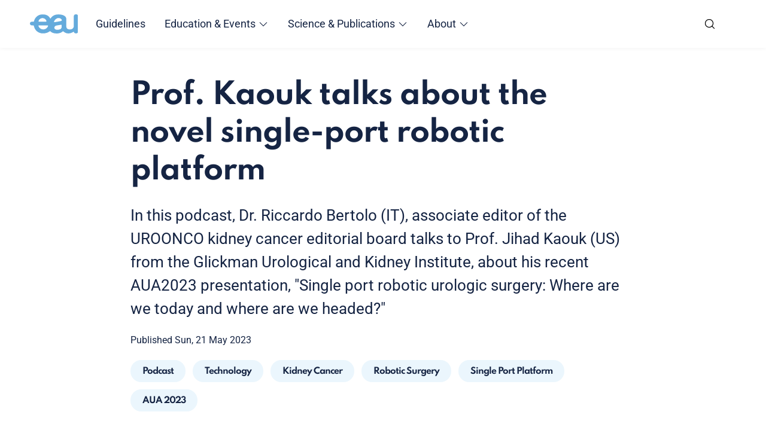

--- FILE ---
content_type: text/html;charset=utf-8
request_url: https://uroweb.org/education-events/prof-kaouk-talks-about-the-novel-single-port-robotic-platform
body_size: 117924
content:
<!DOCTYPE html><html  lang="en"><head><meta charset="utf-8">
<meta name="viewport" content="width=device-width, initial-scale=1">
<title>Prof. Kaouk talks about the novel single-port robotic platform - Uroweb</title>
<style type="text/css">:root { --font-family-primary:"Roboto", "Helvetica Neue", Arial, "Noto Sans", sans-serif;--font-family-secondary:"Spartan", "Helvetica Neue", Arial, "Noto Sans", sans-serif;--font-size-xxs:0.75rem;--font-size-xs:0.9375rem;--font-size-sm:1rem;--font-size-md:1.125rem;--font-size-lg:1.25rem;--font-size-xl:1.375rem;--font-size-2xl:1.5rem;--font-size-3xl:1.625rem;--font-size-4xl:1.875rem;--font-size-5xl:2rem;--font-size-6xl:2.125rem;--font-size-7xl:2.3125rem;--font-size-8xl:2.375rem;--font-size-9xl:3rem;--font-weight-primary-hairline:400;--font-weight-primary-thin:400;--font-weight-primary-light:400;--font-weight-primary-normal:400;--font-weight-primary-medium:400;--font-weight-primary-semibold:700;--font-weight-primary-bold:700;--font-weight-primary-extrabold:700;--font-weight-primary-black:700;--font-weight-secondary-hairline:600;--font-weight-secondary-thin:600;--font-weight-secondary-light:600;--font-weight-secondary-normal:600;--font-weight-secondary-medium:600;--font-weight-secondary-semibold:600;--font-weight-secondary-bold:700;--font-weight-secondary-extrabold:700;--font-weight-secondary-black:700;--lineHeight-xxs:1;--lineHeight-xs:1.2;--lineHeight-sm:1.3189;--lineHeight-md:1.4;--lineHeight-lg:1.5;--lineHeight-xl:1.875;--transition-timing-slow:1s;--transition-timing-medium:500ms;--transition-timing-fast:150ms;--transition-timingFunction-in:cubic-bezier(0.4, 0, 1, 1);--transition-timingFunction-out:cubic-bezier(0, 0, 0.2, 1);--transition-timingFunction-in-out:cubic-bezier(0.4, 0, 0.2, 1);--transition-fast:var(--transition-timing-fast) 0ms var(--transition-timingFunction-in);--transition-medium:var(--transition-timing-medium) 0ms var(--transition-timingFunction-in);--transition-slow:var(--transition-timing-slow) 0ms var(--transition-timingFunction-in);--grid-side-gap-sm:var(--grid-gap-sm);--grid-side-gap-md:var(--grid-gap-md);--grid-side-gap-lg:var(--grid-gap-lg);--grid-gap-sm:1.5rem;--grid-gap-md:3.125rem;--grid-gap-lg:5rem;--grid-maxWidth-page:80rem;--grid-maxWidth-content:52.75rem;--spacing-2xs:.3125rem;--spacing-xs:.625rem;--spacing-sm:.75rem;--spacing-md:1rem;--spacing-lg:1.5rem;--spacing-xl:1.875rem;--spacing-2xl:2rem;--spacing-3xl:3.75rem;--spacing-4xl:4.375rem;--spacing-section:3rem;--spacing-section-lg:5rem;--borderRadius-xxs:0.125rem;--borderRadius-xs:0.375rem;--borderRadius-sm:0.625rem;--borderRadius-md:1rem;--borderRadius-lg:50px ;--borderRadius-xl:60px;--borderRadius-xxl:125px;--borderRadius-full:9999px;--boxShadow-light:0px 0px 8px rgba(0, 0, 0, 0.06);--boxShadow-medium:0px 0px 6px rgba(0, 0, 0, 0.16);--boxShadow-inset:inset 1px 1px 4px rgba(0, 0, 0, 0.06);--color-darkest:var(--color-navy);--color-lightest:#fff;--color-primary:#FE6B2E;--color-primary-light:#FE8B5B;--color-primary-dark:#E04201;--color-secondary:#65ABDC;--color-secondary-light:#EBF6FD;--color-secondary-dark:#152443;--color-eau-blue:var(--color-secondary);--color-light-blue:var(--color-secondary-light);--color-navy:var(--color-secondary-dark);--color-gray-100:#FDFDFE;--color-gray-200:#F3F3F6;--color-gray-300:#D6D6D6;--color-gray-400:#bababa;--color-gray-500:#707070;--color-gray-600:#5a5a5a;--color-gray-700:#454545;--color-gray-800:#313131;--color-gray-900:#101010;--color-light-gray:var(--color-gray-200);--color-stone-gray:var(--color-gray-500);--color-black-10:rgba(0, 0, 0, 0.05);--color-black-20:rgba(0, 0, 0, 0.16);--color-black-30:rgba(0, 0, 0, 0.24);--color-highlight-success:#3BDBB5;--color-highlight-info:var(--color-light-blue);--color-highlight-warning:var(--color-primary);--color-highlight-error:#E35C5C; }</style>
<style>*,:after,:before{box-sizing:border-box}html{line-height:1.15;-webkit-text-size-adjust:100%}body{margin:0}main{display:block}h1{font-size:2em;margin:.67em 0}hr{box-sizing:content-box;height:0;overflow:visible}pre{background:#f2f2f2;font-family:Courier,monospace;font-size:1rem;padding:1rem}a{background-color:transparent}abbr[title]{border-bottom:none;text-decoration:underline;-webkit-text-decoration:underline dotted;text-decoration:underline dotted}b,strong{font-weight:bolder}code,kbd,samp{font-family:monospace;font-size:1em}small{font-size:80%}sub,sup{font-size:75%;line-height:0;position:relative;vertical-align:baseline}sub{bottom:-.25em}sup{top:-.5em}img{border-style:none}button,input,optgroup,select,textarea{font-family:inherit;font-size:100%;line-height:1.15;margin:0}button,input{overflow:visible}button,select{text-transform:none}[type=button],[type=reset],[type=submit],button{-webkit-appearance:button}[type=button]::-moz-focus-inner,[type=reset]::-moz-focus-inner,[type=submit]::-moz-focus-inner,button::-moz-focus-inner{border-style:none;padding:0}[type=button]:-moz-focusring,[type=reset]:-moz-focusring,[type=submit]:-moz-focusring,button:-moz-focusring{outline:1px dotted ButtonText}fieldset{padding:.35em .75em .625em}legend{box-sizing:border-box;color:inherit;display:table;max-width:100%;padding:0;white-space:normal}progress{vertical-align:baseline}textarea{overflow:auto}[type=checkbox],[type=radio]{box-sizing:border-box;padding:0}[type=number]::-webkit-inner-spin-button,[type=number]::-webkit-outer-spin-button{height:auto}[type=search]{-webkit-appearance:textfield;outline-offset:-2px}[type=search]::-webkit-search-decoration{-webkit-appearance:none}::-webkit-file-upload-button{-webkit-appearance:button;font:inherit}details{display:block}summary{display:list-item}[hidden],template{display:none}[role=button]{cursor:pointer}figure,figure img{margin:0}body[data-menu-open=true]{overflow:hidden}.container-narrow{--max-width:var(--grid-maxWidth-content);align-content:start;display:grid;grid-template-columns:1fr min(var(--max-width),100%) 1fr;width:100%;--gap:var(--grid-side-gap-sm);-moz-column-gap:var(--gap);column-gap:var(--gap);grid-template-columns:1fr min(var(--max-width),calc(100% - var(--gap)*2)) 1fr}.container-narrow>*{grid-column:2}@media screen and (min-width:1105px){.container-narrow{--gap:var(--grid-side-gap-md)}}@media screen and (min-width:1441px){.container-narrow{--gap:var(--grid-side-gap-lg)}}.container-narrow-left{max-width:var(--grid-maxWidth-content)}@media screen and (max-width:576px){.container-narrow{max-width:100%}}.layout__main--sidebar{--grid-maxWidth-content:37.75rem}@media screen and (max-width:768px){.layout__main--double{--gap:0!important}}.layout__main--double .container-narrow :is(.container-narrow,.flexible-sections){-moz-column-gap:0;column-gap:0;display:block}.container-wide{--max-width:var(--grid-maxWidth-page);align-content:start;display:grid;grid-template-columns:1fr min(var(--max-width),100%) 1fr;width:100%;--gap:var(--grid-side-gap-sm);-moz-column-gap:var(--gap);column-gap:var(--gap);grid-template-columns:1fr min(var(--max-width),calc(100% - var(--gap)*2)) 1fr}.container-wide>*{grid-column:2}@media screen and (min-width:1105px){.container-wide{--gap:var(--grid-side-gap-md)}}@media screen and (min-width:1441px){.container-wide{--gap:var(--grid-side-gap-lg)}}.bleed{grid-column:1/-1!important;width:100%}html{font-size:1em;-webkit-tap-highlight-color:rgba(0,0,0,0)}body{text-rendering:optimizeLegibility;-webkit-font-smoothing:antialiased;-moz-osx-font-smoothing:grayscale;background-color:none;color:var(--color-darkest);font-family:var(--font-family-primary);font-weight:var(--font-weight-primary-regular);letter-spacing:normal}h1,h2,h3,h4,h5,h6{margin:0}h1 p,h2 p,h3 p,h4 p,h5 p,h6 p{font-size:inherit;line-height:inherit;margin:0;padding:0}h1 b,h1 strong,h2 b,h2 strong,h3 b,h3 strong,h4 b,h4 strong,h5 b,h5 strong,h6 b,h6 strong{font-weight:inherit}h1:first-child,h2:first-child,h3:first-child,h4:first-child,h5:first-child,h6:first-child{margin-top:0}h1:last-child,h2:last-child,h3:last-child,h4:last-child,h5:last-child,h6:last-child{margin-bottom:0}.h1,h1{color:var(--color-darkest);font-family:var(--font-family-secondary);font-size:var(--font-size-8xl);font-weight:var(--font-weight-secondary-bold);letter-spacing:-1px;line-height:var(--lineHeight-sm)}@media screen and (min-width:1105px){.h1,h1{font-size:var(--font-size-9xl)}}.h2,h2{color:var(--color-darkest);font-family:var(--font-family-secondary);font-size:var(--font-size-4xl);font-weight:var(--font-weight-secondary-bold);letter-spacing:-1px;line-height:var(--lineHeight-sm)}@media screen and (min-width:1105px){.h2,h2{font-size:var(--font-size-6xl)}}.h3,h3{color:var(--color-darkest);font-family:var(--font-family-secondary);font-size:var(--font-size-2xl);font-weight:var(--font-weight-secondary-bold);letter-spacing:-1px;line-height:var(--lineHeight-sm)}@media screen and (min-width:1105px){.h3,h3{font-size:var(--font-size-5xl)}}.h4,h4{color:var(--color-darkest);font-family:var(--font-family-secondary);font-size:var(--font-size-md);font-weight:var(--font-weight-secondary-bold);letter-spacing:-1px;line-height:var(--lineHeight-sm)}@media screen and (min-width:1105px){.h4,h4{font-size:var(--font-size-xl)}}h5,h6{color:var(--color-darkest);color:inherit;font-family:var(--font-family-secondary);font-size:var(--font-size-xs);font-weight:var(--font-weight-secondary-bold);letter-spacing:-1px;line-height:var(--lineHeight-sm);line-height:var(--lineHeight-md)}@media screen and (min-width:1105px){h5,h6{font-size:var(--font-size-md)}}a{color:var(--color-primary)}p{font-size:var(--font-size-md);line-height:var(--lineHeight-lg);margin:0 auto var(--spacing-md) 0}p strong{font-weight:var(--font-weight-primary-bold)}p:first-child{margin-top:0}p:last-child{margin-bottom:0}*+p{margin-top:var(--spacing-xl)}h1+.lead,h1+p{margin-top:var(--spacing-lg)}h2+p,h3+p,h4+p{margin-top:var(--spacing-md)}*+h2,*+h3,*+h4{margin-top:var(--spacing-2xl)}.lead,.lead>p{font-size:var(--font-size-xl);line-height:var(--lineHeight-lg)}@media screen and (min-width:1105px){.lead,.lead>p{font-size:var(--font-size-3xl)}}.lead{margin-bottom:var(--spacing-md)}.error{color:var(--color-highlight-error)}.error,ol,ul{font-size:var(--font-size-md);line-height:var(--lineHeight-lg)}ol,ul{list-style-type:none;padding-left:0}ol>.list__item,ol>li,ul>.list__item,ul>li{margin-bottom:.5em;padding-left:2rem;position:relative}ol>.list__item:before,ol>li:before,ul>.list__item:before,ul>li:before{left:.875rem;position:absolute;top:0;transform:translate(-50%)}ol>.list__item>ol,ol>.list__item>ul,ol>li>ol,ol>li>ul,ul>.list__item>ol,ul>.list__item>ul,ul>li>ol,ul>li>ul{margin-top:.5em}.lead ol,.lead ul{font-size:var(--font-size-xl);line-height:var(--lineHeight-lg)}@media screen and (min-width:1105px){.lead ol,.lead ul{font-size:var(--font-size-3xl)}}@media screen and (min-width:577px){ol>.list__item,ol>li,ul>.list__item,ul>li{padding-left:2.5rem}ol>.list__item:before,ol>li:before,ul>.list__item:before,ul>li:before{left:1rem}}ul{font-size:var(--font-size-md);line-height:var(--lineHeight-lg);list-style-type:none;padding-left:0}ul>.list__item,ul>li{margin-bottom:.5em;padding-left:2rem;position:relative}ul>.list__item:before,ul>li:before{left:.875rem;position:absolute;top:0;transform:translate(-50%)}ul>.list__item>ol,ul>.list__item>ul,ul>li>ol,ul>li>ul{margin-top:.5em}.lead ul{font-size:var(--font-size-xl);line-height:var(--lineHeight-lg)}@media screen and (min-width:1105px){.lead ul{font-size:var(--font-size-3xl)}}@media screen and (min-width:577px){ul>.list__item,ul>li{padding-left:2.5rem}ul>.list__item:before,ul>li:before{left:1rem}}ul>li:before{background-color:currentColor;border-radius:100%;content:"";display:block;height:.35em;top:.55em;width:.35em}ol{counter-reset:li-count;font-size:var(--font-size-md);line-height:var(--lineHeight-lg);list-style-type:none;padding-left:0}ol>.list__item,ol>li{margin-bottom:.5em;padding-left:2rem;position:relative}ol>.list__item:before,ol>li:before{left:.875rem;position:absolute;top:0;transform:translate(-50%)}ol>.list__item>ol,ol>.list__item>ul,ol>li>ol,ol>li>ul{margin-top:.5em}.lead ol{font-size:var(--font-size-xl);line-height:var(--lineHeight-lg)}@media screen and (min-width:1105px){.lead ol{font-size:var(--font-size-3xl)}}@media screen and (min-width:577px){ol>.list__item,ol>li{padding-left:2.5rem}ol>.list__item:before,ol>li:before{left:1rem}}ol>li{counter-increment:li-count}ol>li:before{content:counter(li-count) "."}.list--clean{list-style-type:none;margin:0;padding:0}.list--clean li{margin-left:0;padding-left:0}.list--clean li:before{display:none;visibility:hidden}.list--inline{list-style-type:none;margin:0;padding:0}.list--inline:after,.list--inline:before{content:" ";display:table}.list--inline:after{clear:both}.list--inline li{display:block;float:left;margin:0 .25rem 0 0;padding:0}.list--inline li:before{display:none;visibility:hidden}.figure{line-height:0}figcaption{color:var(--color-gray-500);font-size:var(--font-size-xxs);line-height:var(--lineHeight-md);line-height:var(--lineHeight-sm);margin-top:var(--spacing-md)}@media screen and (min-width:1105px){figcaption{font-size:var(--font-size-sm)}}table{border-collapse:collapse;border-color:var(--color-gray-300);border-style:solid;border-width:0;display:block;font-size:var(--font-size-md);line-height:var(--lineHeight-lg);max-width:-moz-fit-content;max-width:fit-content;overflow-x:auto}td{min-width:100px;vertical-align:top}tr:nth-child(2n) td{background-color:var(--color-gray-200)}tr:nth-child(odd) td{background-color:var(--color-gray-100)}th{background-color:var(--color-secondary-light);color:var(--color-darkest);color:inherit;font-family:var(--font-family-secondary);font-size:var(--font-size-xs);font-weight:var(--font-weight-secondary-bold);letter-spacing:-1px;line-height:var(--lineHeight-sm);line-height:var(--lineHeight-md);text-align:left;white-space:nowrap}@media screen and (min-width:1105px){th{font-size:var(--font-size-md)}}td,th{border:1px solid var(--color-gray-300);padding:var(--spacing-md)}td p,th p{margin:0;padding:0}td,td p,th,th p{font-size:var(--font-size-md);line-height:var(--lineHeight-lg)}.layout-enter-active,.layout-leave-active,.page-enter-active,.page-leave-active{transition:var(--transition-page)}.layout-enter,.layout-leave-to,.page-enter,.page-leave-to{opacity:0}.fade-enter-active,.fade-leave-active{transition:opacity var(--transition-timing-fast) var(--transition-timingFunction-out)}.fade-enter,.fade-leave-to{opacity:0}.hidden{display:none!important}@media screen and (max-width:320px){.hidden-xxs{display:none!important}}@media screen and (min-width:321px)and (max-width:576px){.hidden-xs{display:none!important}}@media screen and (min-width:577px)and (max-width:768px){.hidden-sm{display:none!important}}@media screen and (min-width:769px)and (max-width:1104px){.hidden-md{display:none!important}}@media screen and (min-width:1105px)and (max-width:1440px){.hidden-lg{display:none!important}}@media screen and (min-width:1441px)and (max-width:1700px){.hidden-xl{display:none!important}}@media screen and (min-width:1701px){.hidden-xxl{display:none!important}}.sr-only{border:0!important;clip:rect(1px,1px,1px,1px)!important;clip-path:inset(50%)!important;height:1px!important;margin:-1px!important;overflow:hidden!important;padding:0!important;position:absolute!important;white-space:nowrap!important;width:1px!important}.img-responsive{display:block;height:auto;max-width:100%}img{max-width:100%}[data-allow-anchor] span[id]:before{content:"";display:block;height:3.6875rem;margin-top:-3.6875rem;pointer-events:none}@media screen and (min-width:769px){[data-allow-anchor] span[id]:before{height:5rem;margin-top:-5rem}}</style>
<style>@font-face{font-display:swap;font-family:Roboto;font-stretch:100%;font-style:italic;font-weight:400;src:url(/_nuxt/Roboto-italic-400-cyrillic-ext.B-UKatGS.woff2) format("woff2");unicode-range:u+0460-052f,u+1c80-1c8a,u+20b4,u+2de0-2dff,u+a640-a69f,u+fe2e-fe2f}@font-face{font-display:swap;font-family:Roboto;font-stretch:100%;font-style:italic;font-weight:400;src:url(/_nuxt/Roboto-italic-400-cyrillic.BQuZY0ec.woff2) format("woff2");unicode-range:u+0301,u+0400-045f,u+0490-0491,u+04b0-04b1,u+2116}@font-face{font-display:swap;font-family:Roboto;font-stretch:100%;font-style:italic;font-weight:400;src:url(/_nuxt/Roboto-italic-400-greek-ext.Cf6Wh-ak.woff2) format("woff2");unicode-range:u+1f??}@font-face{font-display:swap;font-family:Roboto;font-stretch:100%;font-style:italic;font-weight:400;src:url(/_nuxt/Roboto-italic-400-greek.NsgT4ukU.woff2) format("woff2");unicode-range:u+0370-0377,u+037a-037f,u+0384-038a,u+038c,u+038e-03a1,u+03a3-03ff}@font-face{font-display:swap;font-family:Roboto;font-stretch:100%;font-style:italic;font-weight:400;src:url(/_nuxt/Roboto-italic-400-math.Dwush0cz.woff2) format("woff2");unicode-range:u+0302-0303,u+0305,u+0307-0308,u+0310,u+0312,u+0315,u+031a,u+0326-0327,u+032c,u+032f-0330,u+0332-0333,u+0338,u+033a,u+0346,u+034d,u+0391-03a1,u+03a3-03a9,u+03b1-03c9,u+03d1,u+03d5-03d6,u+03f0-03f1,u+03f4-03f5,u+2016-2017,u+2034-2038,u+203c,u+2040,u+2043,u+2047,u+2050,u+2057,u+205f,u+2070-2071,u+2074-208e,u+2090-209c,u+20d0-20dc,u+20e1,u+20e5-20ef,u+2100-2112,u+2114-2115,u+2117-2121,u+2123-214f,u+2190,u+2192,u+2194-21ae,u+21b0-21e5,u+21f1-21f2,u+21f4-2211,u+2213-2214,u+2216-22ff,u+2308-230b,u+2310,u+2319,u+231c-2321,u+2336-237a,u+237c,u+2395,u+239b-23b7,u+23d0,u+23dc-23e1,u+2474-2475,u+25af,u+25b3,u+25b7,u+25bd,u+25c1,u+25ca,u+25cc,u+25fb,u+266d-266f,u+27c0-27ff,u+2900-2aff,u+2b0e-2b11,u+2b30-2b4c,u+2bfe,u+3030,u+ff5b,u+ff5d,u+1d400-1d7ff,u+1ee??}@font-face{font-display:swap;font-family:Roboto;font-stretch:100%;font-style:italic;font-weight:400;src:url(/_nuxt/Roboto-italic-400-symbols.mQQU5nC4.woff2) format("woff2");unicode-range:u+0001-000c,u+000e-001f,u+007f-009f,u+20dd-20e0,u+20e2-20e4,u+2150-218f,u+2190,u+2192,u+2194-2199,u+21af,u+21e6-21f0,u+21f3,u+2218-2219,u+2299,u+22c4-22c6,u+2300-243f,u+2440-244a,u+2460-24ff,u+25a0-27bf,u+28??,u+2921-2922,u+2981,u+29bf,u+29eb,u+2b??,u+4dc0-4dff,u+fff9-fffb,u+10140-1018e,u+10190-1019c,u+101a0,u+101d0-101fd,u+102e0-102fb,u+10e60-10e7e,u+1d2c0-1d2d3,u+1d2e0-1d37f,u+1f0??,u+1f100-1f1ad,u+1f1e6-1f1ff,u+1f30d-1f30f,u+1f315,u+1f31c,u+1f31e,u+1f320-1f32c,u+1f336,u+1f378,u+1f37d,u+1f382,u+1f393-1f39f,u+1f3a7-1f3a8,u+1f3ac-1f3af,u+1f3c2,u+1f3c4-1f3c6,u+1f3ca-1f3ce,u+1f3d4-1f3e0,u+1f3ed,u+1f3f1-1f3f3,u+1f3f5-1f3f7,u+1f408,u+1f415,u+1f41f,u+1f426,u+1f43f,u+1f441-1f442,u+1f444,u+1f446-1f449,u+1f44c-1f44e,u+1f453,u+1f46a,u+1f47d,u+1f4a3,u+1f4b0,u+1f4b3,u+1f4b9,u+1f4bb,u+1f4bf,u+1f4c8-1f4cb,u+1f4d6,u+1f4da,u+1f4df,u+1f4e3-1f4e6,u+1f4ea-1f4ed,u+1f4f7,u+1f4f9-1f4fb,u+1f4fd-1f4fe,u+1f503,u+1f507-1f50b,u+1f50d,u+1f512-1f513,u+1f53e-1f54a,u+1f54f-1f5fa,u+1f610,u+1f650-1f67f,u+1f687,u+1f68d,u+1f691,u+1f694,u+1f698,u+1f6ad,u+1f6b2,u+1f6b9-1f6ba,u+1f6bc,u+1f6c6-1f6cf,u+1f6d3-1f6d7,u+1f6e0-1f6ea,u+1f6f0-1f6f3,u+1f6f7-1f6fc,u+1f7??,u+1f800-1f80b,u+1f810-1f847,u+1f850-1f859,u+1f860-1f887,u+1f890-1f8ad,u+1f8b0-1f8bb,u+1f8c0-1f8c1,u+1f900-1f90b,u+1f93b,u+1f946,u+1f984,u+1f996,u+1f9e9,u+1fa00-1fa6f,u+1fa70-1fa7c,u+1fa80-1fa89,u+1fa8f-1fac6,u+1face-1fadc,u+1fadf-1fae9,u+1faf0-1faf8,u+1fb??}@font-face{font-display:swap;font-family:Roboto;font-stretch:100%;font-style:italic;font-weight:400;src:url(/_nuxt/Roboto-italic-400-vietnamese.LqXHS6oa.woff2) format("woff2");unicode-range:u+0102-0103,u+0110-0111,u+0128-0129,u+0168-0169,u+01a0-01a1,u+01af-01b0,u+0300-0301,u+0303-0304,u+0308-0309,u+0323,u+0329,u+1ea0-1ef9,u+20ab}@font-face{font-display:swap;font-family:Roboto;font-stretch:100%;font-style:italic;font-weight:400;src:url(/_nuxt/Roboto-italic-400-latin-ext.cqKqHPSO.woff2) format("woff2");unicode-range:u+0100-02ba,u+02bd-02c5,u+02c7-02cc,u+02ce-02d7,u+02dd-02ff,u+0304,u+0308,u+0329,u+1d00-1dbf,u+1e00-1e9f,u+1ef2-1eff,u+2020,u+20a0-20ab,u+20ad-20c0,u+2113,u+2c60-2c7f,u+a720-a7ff}@font-face{font-display:swap;font-family:Roboto;font-stretch:100%;font-style:italic;font-weight:400;src:url(/_nuxt/Roboto-italic-400-latin.HlDuTyNj.woff2) format("woff2");unicode-range:u+00??,u+0131,u+0152-0153,u+02bb-02bc,u+02c6,u+02da,u+02dc,u+0304,u+0308,u+0329,u+2000-206f,u+20ac,u+2122,u+2191,u+2193,u+2212,u+2215,u+feff,u+fffd}@font-face{font-display:swap;font-family:Roboto;font-stretch:100%;font-style:italic;font-weight:700;src:url(/_nuxt/Roboto-italic-400-cyrillic-ext.B-UKatGS.woff2) format("woff2");unicode-range:u+0460-052f,u+1c80-1c8a,u+20b4,u+2de0-2dff,u+a640-a69f,u+fe2e-fe2f}@font-face{font-display:swap;font-family:Roboto;font-stretch:100%;font-style:italic;font-weight:700;src:url(/_nuxt/Roboto-italic-400-cyrillic.BQuZY0ec.woff2) format("woff2");unicode-range:u+0301,u+0400-045f,u+0490-0491,u+04b0-04b1,u+2116}@font-face{font-display:swap;font-family:Roboto;font-stretch:100%;font-style:italic;font-weight:700;src:url(/_nuxt/Roboto-italic-400-greek-ext.Cf6Wh-ak.woff2) format("woff2");unicode-range:u+1f??}@font-face{font-display:swap;font-family:Roboto;font-stretch:100%;font-style:italic;font-weight:700;src:url(/_nuxt/Roboto-italic-400-greek.NsgT4ukU.woff2) format("woff2");unicode-range:u+0370-0377,u+037a-037f,u+0384-038a,u+038c,u+038e-03a1,u+03a3-03ff}@font-face{font-display:swap;font-family:Roboto;font-stretch:100%;font-style:italic;font-weight:700;src:url(/_nuxt/Roboto-italic-400-math.Dwush0cz.woff2) format("woff2");unicode-range:u+0302-0303,u+0305,u+0307-0308,u+0310,u+0312,u+0315,u+031a,u+0326-0327,u+032c,u+032f-0330,u+0332-0333,u+0338,u+033a,u+0346,u+034d,u+0391-03a1,u+03a3-03a9,u+03b1-03c9,u+03d1,u+03d5-03d6,u+03f0-03f1,u+03f4-03f5,u+2016-2017,u+2034-2038,u+203c,u+2040,u+2043,u+2047,u+2050,u+2057,u+205f,u+2070-2071,u+2074-208e,u+2090-209c,u+20d0-20dc,u+20e1,u+20e5-20ef,u+2100-2112,u+2114-2115,u+2117-2121,u+2123-214f,u+2190,u+2192,u+2194-21ae,u+21b0-21e5,u+21f1-21f2,u+21f4-2211,u+2213-2214,u+2216-22ff,u+2308-230b,u+2310,u+2319,u+231c-2321,u+2336-237a,u+237c,u+2395,u+239b-23b7,u+23d0,u+23dc-23e1,u+2474-2475,u+25af,u+25b3,u+25b7,u+25bd,u+25c1,u+25ca,u+25cc,u+25fb,u+266d-266f,u+27c0-27ff,u+2900-2aff,u+2b0e-2b11,u+2b30-2b4c,u+2bfe,u+3030,u+ff5b,u+ff5d,u+1d400-1d7ff,u+1ee??}@font-face{font-display:swap;font-family:Roboto;font-stretch:100%;font-style:italic;font-weight:700;src:url(/_nuxt/Roboto-italic-400-symbols.mQQU5nC4.woff2) format("woff2");unicode-range:u+0001-000c,u+000e-001f,u+007f-009f,u+20dd-20e0,u+20e2-20e4,u+2150-218f,u+2190,u+2192,u+2194-2199,u+21af,u+21e6-21f0,u+21f3,u+2218-2219,u+2299,u+22c4-22c6,u+2300-243f,u+2440-244a,u+2460-24ff,u+25a0-27bf,u+28??,u+2921-2922,u+2981,u+29bf,u+29eb,u+2b??,u+4dc0-4dff,u+fff9-fffb,u+10140-1018e,u+10190-1019c,u+101a0,u+101d0-101fd,u+102e0-102fb,u+10e60-10e7e,u+1d2c0-1d2d3,u+1d2e0-1d37f,u+1f0??,u+1f100-1f1ad,u+1f1e6-1f1ff,u+1f30d-1f30f,u+1f315,u+1f31c,u+1f31e,u+1f320-1f32c,u+1f336,u+1f378,u+1f37d,u+1f382,u+1f393-1f39f,u+1f3a7-1f3a8,u+1f3ac-1f3af,u+1f3c2,u+1f3c4-1f3c6,u+1f3ca-1f3ce,u+1f3d4-1f3e0,u+1f3ed,u+1f3f1-1f3f3,u+1f3f5-1f3f7,u+1f408,u+1f415,u+1f41f,u+1f426,u+1f43f,u+1f441-1f442,u+1f444,u+1f446-1f449,u+1f44c-1f44e,u+1f453,u+1f46a,u+1f47d,u+1f4a3,u+1f4b0,u+1f4b3,u+1f4b9,u+1f4bb,u+1f4bf,u+1f4c8-1f4cb,u+1f4d6,u+1f4da,u+1f4df,u+1f4e3-1f4e6,u+1f4ea-1f4ed,u+1f4f7,u+1f4f9-1f4fb,u+1f4fd-1f4fe,u+1f503,u+1f507-1f50b,u+1f50d,u+1f512-1f513,u+1f53e-1f54a,u+1f54f-1f5fa,u+1f610,u+1f650-1f67f,u+1f687,u+1f68d,u+1f691,u+1f694,u+1f698,u+1f6ad,u+1f6b2,u+1f6b9-1f6ba,u+1f6bc,u+1f6c6-1f6cf,u+1f6d3-1f6d7,u+1f6e0-1f6ea,u+1f6f0-1f6f3,u+1f6f7-1f6fc,u+1f7??,u+1f800-1f80b,u+1f810-1f847,u+1f850-1f859,u+1f860-1f887,u+1f890-1f8ad,u+1f8b0-1f8bb,u+1f8c0-1f8c1,u+1f900-1f90b,u+1f93b,u+1f946,u+1f984,u+1f996,u+1f9e9,u+1fa00-1fa6f,u+1fa70-1fa7c,u+1fa80-1fa89,u+1fa8f-1fac6,u+1face-1fadc,u+1fadf-1fae9,u+1faf0-1faf8,u+1fb??}@font-face{font-display:swap;font-family:Roboto;font-stretch:100%;font-style:italic;font-weight:700;src:url(/_nuxt/Roboto-italic-400-vietnamese.LqXHS6oa.woff2) format("woff2");unicode-range:u+0102-0103,u+0110-0111,u+0128-0129,u+0168-0169,u+01a0-01a1,u+01af-01b0,u+0300-0301,u+0303-0304,u+0308-0309,u+0323,u+0329,u+1ea0-1ef9,u+20ab}@font-face{font-display:swap;font-family:Roboto;font-stretch:100%;font-style:italic;font-weight:700;src:url(/_nuxt/Roboto-italic-400-latin-ext.cqKqHPSO.woff2) format("woff2");unicode-range:u+0100-02ba,u+02bd-02c5,u+02c7-02cc,u+02ce-02d7,u+02dd-02ff,u+0304,u+0308,u+0329,u+1d00-1dbf,u+1e00-1e9f,u+1ef2-1eff,u+2020,u+20a0-20ab,u+20ad-20c0,u+2113,u+2c60-2c7f,u+a720-a7ff}@font-face{font-display:swap;font-family:Roboto;font-stretch:100%;font-style:italic;font-weight:700;src:url(/_nuxt/Roboto-italic-400-latin.HlDuTyNj.woff2) format("woff2");unicode-range:u+00??,u+0131,u+0152-0153,u+02bb-02bc,u+02c6,u+02da,u+02dc,u+0304,u+0308,u+0329,u+2000-206f,u+20ac,u+2122,u+2191,u+2193,u+2212,u+2215,u+feff,u+fffd}@font-face{font-display:swap;font-family:Roboto;font-stretch:100%;font-style:normal;font-weight:400;src:url(/_nuxt/Roboto-normal-400-cyrillic-ext.3VVPul60.woff2) format("woff2");unicode-range:u+0460-052f,u+1c80-1c8a,u+20b4,u+2de0-2dff,u+a640-a69f,u+fe2e-fe2f}@font-face{font-display:swap;font-family:Roboto;font-stretch:100%;font-style:normal;font-weight:400;src:url(/_nuxt/Roboto-normal-400-cyrillic.B1tIhOr4.woff2) format("woff2");unicode-range:u+0301,u+0400-045f,u+0490-0491,u+04b0-04b1,u+2116}@font-face{font-display:swap;font-family:Roboto;font-stretch:100%;font-style:normal;font-weight:400;src:url(/_nuxt/Roboto-normal-400-greek-ext.DnPa8eh0.woff2) format("woff2");unicode-range:u+1f??}@font-face{font-display:swap;font-family:Roboto;font-stretch:100%;font-style:normal;font-weight:400;src:url(/_nuxt/Roboto-normal-400-greek.iaUSDqqS.woff2) format("woff2");unicode-range:u+0370-0377,u+037a-037f,u+0384-038a,u+038c,u+038e-03a1,u+03a3-03ff}@font-face{font-display:swap;font-family:Roboto;font-stretch:100%;font-style:normal;font-weight:400;src:url(/_nuxt/Roboto-normal-400-math.CBNGtO38.woff2) format("woff2");unicode-range:u+0302-0303,u+0305,u+0307-0308,u+0310,u+0312,u+0315,u+031a,u+0326-0327,u+032c,u+032f-0330,u+0332-0333,u+0338,u+033a,u+0346,u+034d,u+0391-03a1,u+03a3-03a9,u+03b1-03c9,u+03d1,u+03d5-03d6,u+03f0-03f1,u+03f4-03f5,u+2016-2017,u+2034-2038,u+203c,u+2040,u+2043,u+2047,u+2050,u+2057,u+205f,u+2070-2071,u+2074-208e,u+2090-209c,u+20d0-20dc,u+20e1,u+20e5-20ef,u+2100-2112,u+2114-2115,u+2117-2121,u+2123-214f,u+2190,u+2192,u+2194-21ae,u+21b0-21e5,u+21f1-21f2,u+21f4-2211,u+2213-2214,u+2216-22ff,u+2308-230b,u+2310,u+2319,u+231c-2321,u+2336-237a,u+237c,u+2395,u+239b-23b7,u+23d0,u+23dc-23e1,u+2474-2475,u+25af,u+25b3,u+25b7,u+25bd,u+25c1,u+25ca,u+25cc,u+25fb,u+266d-266f,u+27c0-27ff,u+2900-2aff,u+2b0e-2b11,u+2b30-2b4c,u+2bfe,u+3030,u+ff5b,u+ff5d,u+1d400-1d7ff,u+1ee??}@font-face{font-display:swap;font-family:Roboto;font-stretch:100%;font-style:normal;font-weight:400;src:url(/_nuxt/Roboto-normal-400-symbols.Bm5C9Z0M.woff2) format("woff2");unicode-range:u+0001-000c,u+000e-001f,u+007f-009f,u+20dd-20e0,u+20e2-20e4,u+2150-218f,u+2190,u+2192,u+2194-2199,u+21af,u+21e6-21f0,u+21f3,u+2218-2219,u+2299,u+22c4-22c6,u+2300-243f,u+2440-244a,u+2460-24ff,u+25a0-27bf,u+28??,u+2921-2922,u+2981,u+29bf,u+29eb,u+2b??,u+4dc0-4dff,u+fff9-fffb,u+10140-1018e,u+10190-1019c,u+101a0,u+101d0-101fd,u+102e0-102fb,u+10e60-10e7e,u+1d2c0-1d2d3,u+1d2e0-1d37f,u+1f0??,u+1f100-1f1ad,u+1f1e6-1f1ff,u+1f30d-1f30f,u+1f315,u+1f31c,u+1f31e,u+1f320-1f32c,u+1f336,u+1f378,u+1f37d,u+1f382,u+1f393-1f39f,u+1f3a7-1f3a8,u+1f3ac-1f3af,u+1f3c2,u+1f3c4-1f3c6,u+1f3ca-1f3ce,u+1f3d4-1f3e0,u+1f3ed,u+1f3f1-1f3f3,u+1f3f5-1f3f7,u+1f408,u+1f415,u+1f41f,u+1f426,u+1f43f,u+1f441-1f442,u+1f444,u+1f446-1f449,u+1f44c-1f44e,u+1f453,u+1f46a,u+1f47d,u+1f4a3,u+1f4b0,u+1f4b3,u+1f4b9,u+1f4bb,u+1f4bf,u+1f4c8-1f4cb,u+1f4d6,u+1f4da,u+1f4df,u+1f4e3-1f4e6,u+1f4ea-1f4ed,u+1f4f7,u+1f4f9-1f4fb,u+1f4fd-1f4fe,u+1f503,u+1f507-1f50b,u+1f50d,u+1f512-1f513,u+1f53e-1f54a,u+1f54f-1f5fa,u+1f610,u+1f650-1f67f,u+1f687,u+1f68d,u+1f691,u+1f694,u+1f698,u+1f6ad,u+1f6b2,u+1f6b9-1f6ba,u+1f6bc,u+1f6c6-1f6cf,u+1f6d3-1f6d7,u+1f6e0-1f6ea,u+1f6f0-1f6f3,u+1f6f7-1f6fc,u+1f7??,u+1f800-1f80b,u+1f810-1f847,u+1f850-1f859,u+1f860-1f887,u+1f890-1f8ad,u+1f8b0-1f8bb,u+1f8c0-1f8c1,u+1f900-1f90b,u+1f93b,u+1f946,u+1f984,u+1f996,u+1f9e9,u+1fa00-1fa6f,u+1fa70-1fa7c,u+1fa80-1fa89,u+1fa8f-1fac6,u+1face-1fadc,u+1fadf-1fae9,u+1faf0-1faf8,u+1fb??}@font-face{font-display:swap;font-family:Roboto;font-stretch:100%;font-style:normal;font-weight:400;src:url(/_nuxt/Roboto-normal-400-vietnamese.24ctNiOc.woff2) format("woff2");unicode-range:u+0102-0103,u+0110-0111,u+0128-0129,u+0168-0169,u+01a0-01a1,u+01af-01b0,u+0300-0301,u+0303-0304,u+0308-0309,u+0323,u+0329,u+1ea0-1ef9,u+20ab}@font-face{font-display:swap;font-family:Roboto;font-stretch:100%;font-style:normal;font-weight:400;src:url(/_nuxt/Roboto-normal-400-latin-ext.Dqr_DJ6L.woff2) format("woff2");unicode-range:u+0100-02ba,u+02bd-02c5,u+02c7-02cc,u+02ce-02d7,u+02dd-02ff,u+0304,u+0308,u+0329,u+1d00-1dbf,u+1e00-1e9f,u+1ef2-1eff,u+2020,u+20a0-20ab,u+20ad-20c0,u+2113,u+2c60-2c7f,u+a720-a7ff}@font-face{font-display:swap;font-family:Roboto;font-stretch:100%;font-style:normal;font-weight:400;src:url(/_nuxt/Roboto-normal-400-latin.CHnqiQTt.woff2) format("woff2");unicode-range:u+00??,u+0131,u+0152-0153,u+02bb-02bc,u+02c6,u+02da,u+02dc,u+0304,u+0308,u+0329,u+2000-206f,u+20ac,u+2122,u+2191,u+2193,u+2212,u+2215,u+feff,u+fffd}@font-face{font-display:swap;font-family:Roboto;font-stretch:100%;font-style:normal;font-weight:700;src:url(/_nuxt/Roboto-normal-400-cyrillic-ext.3VVPul60.woff2) format("woff2");unicode-range:u+0460-052f,u+1c80-1c8a,u+20b4,u+2de0-2dff,u+a640-a69f,u+fe2e-fe2f}@font-face{font-display:swap;font-family:Roboto;font-stretch:100%;font-style:normal;font-weight:700;src:url(/_nuxt/Roboto-normal-400-cyrillic.B1tIhOr4.woff2) format("woff2");unicode-range:u+0301,u+0400-045f,u+0490-0491,u+04b0-04b1,u+2116}@font-face{font-display:swap;font-family:Roboto;font-stretch:100%;font-style:normal;font-weight:700;src:url(/_nuxt/Roboto-normal-400-greek-ext.DnPa8eh0.woff2) format("woff2");unicode-range:u+1f??}@font-face{font-display:swap;font-family:Roboto;font-stretch:100%;font-style:normal;font-weight:700;src:url(/_nuxt/Roboto-normal-400-greek.iaUSDqqS.woff2) format("woff2");unicode-range:u+0370-0377,u+037a-037f,u+0384-038a,u+038c,u+038e-03a1,u+03a3-03ff}@font-face{font-display:swap;font-family:Roboto;font-stretch:100%;font-style:normal;font-weight:700;src:url(/_nuxt/Roboto-normal-400-math.CBNGtO38.woff2) format("woff2");unicode-range:u+0302-0303,u+0305,u+0307-0308,u+0310,u+0312,u+0315,u+031a,u+0326-0327,u+032c,u+032f-0330,u+0332-0333,u+0338,u+033a,u+0346,u+034d,u+0391-03a1,u+03a3-03a9,u+03b1-03c9,u+03d1,u+03d5-03d6,u+03f0-03f1,u+03f4-03f5,u+2016-2017,u+2034-2038,u+203c,u+2040,u+2043,u+2047,u+2050,u+2057,u+205f,u+2070-2071,u+2074-208e,u+2090-209c,u+20d0-20dc,u+20e1,u+20e5-20ef,u+2100-2112,u+2114-2115,u+2117-2121,u+2123-214f,u+2190,u+2192,u+2194-21ae,u+21b0-21e5,u+21f1-21f2,u+21f4-2211,u+2213-2214,u+2216-22ff,u+2308-230b,u+2310,u+2319,u+231c-2321,u+2336-237a,u+237c,u+2395,u+239b-23b7,u+23d0,u+23dc-23e1,u+2474-2475,u+25af,u+25b3,u+25b7,u+25bd,u+25c1,u+25ca,u+25cc,u+25fb,u+266d-266f,u+27c0-27ff,u+2900-2aff,u+2b0e-2b11,u+2b30-2b4c,u+2bfe,u+3030,u+ff5b,u+ff5d,u+1d400-1d7ff,u+1ee??}@font-face{font-display:swap;font-family:Roboto;font-stretch:100%;font-style:normal;font-weight:700;src:url(/_nuxt/Roboto-normal-400-symbols.Bm5C9Z0M.woff2) format("woff2");unicode-range:u+0001-000c,u+000e-001f,u+007f-009f,u+20dd-20e0,u+20e2-20e4,u+2150-218f,u+2190,u+2192,u+2194-2199,u+21af,u+21e6-21f0,u+21f3,u+2218-2219,u+2299,u+22c4-22c6,u+2300-243f,u+2440-244a,u+2460-24ff,u+25a0-27bf,u+28??,u+2921-2922,u+2981,u+29bf,u+29eb,u+2b??,u+4dc0-4dff,u+fff9-fffb,u+10140-1018e,u+10190-1019c,u+101a0,u+101d0-101fd,u+102e0-102fb,u+10e60-10e7e,u+1d2c0-1d2d3,u+1d2e0-1d37f,u+1f0??,u+1f100-1f1ad,u+1f1e6-1f1ff,u+1f30d-1f30f,u+1f315,u+1f31c,u+1f31e,u+1f320-1f32c,u+1f336,u+1f378,u+1f37d,u+1f382,u+1f393-1f39f,u+1f3a7-1f3a8,u+1f3ac-1f3af,u+1f3c2,u+1f3c4-1f3c6,u+1f3ca-1f3ce,u+1f3d4-1f3e0,u+1f3ed,u+1f3f1-1f3f3,u+1f3f5-1f3f7,u+1f408,u+1f415,u+1f41f,u+1f426,u+1f43f,u+1f441-1f442,u+1f444,u+1f446-1f449,u+1f44c-1f44e,u+1f453,u+1f46a,u+1f47d,u+1f4a3,u+1f4b0,u+1f4b3,u+1f4b9,u+1f4bb,u+1f4bf,u+1f4c8-1f4cb,u+1f4d6,u+1f4da,u+1f4df,u+1f4e3-1f4e6,u+1f4ea-1f4ed,u+1f4f7,u+1f4f9-1f4fb,u+1f4fd-1f4fe,u+1f503,u+1f507-1f50b,u+1f50d,u+1f512-1f513,u+1f53e-1f54a,u+1f54f-1f5fa,u+1f610,u+1f650-1f67f,u+1f687,u+1f68d,u+1f691,u+1f694,u+1f698,u+1f6ad,u+1f6b2,u+1f6b9-1f6ba,u+1f6bc,u+1f6c6-1f6cf,u+1f6d3-1f6d7,u+1f6e0-1f6ea,u+1f6f0-1f6f3,u+1f6f7-1f6fc,u+1f7??,u+1f800-1f80b,u+1f810-1f847,u+1f850-1f859,u+1f860-1f887,u+1f890-1f8ad,u+1f8b0-1f8bb,u+1f8c0-1f8c1,u+1f900-1f90b,u+1f93b,u+1f946,u+1f984,u+1f996,u+1f9e9,u+1fa00-1fa6f,u+1fa70-1fa7c,u+1fa80-1fa89,u+1fa8f-1fac6,u+1face-1fadc,u+1fadf-1fae9,u+1faf0-1faf8,u+1fb??}@font-face{font-display:swap;font-family:Roboto;font-stretch:100%;font-style:normal;font-weight:700;src:url(/_nuxt/Roboto-normal-400-vietnamese.24ctNiOc.woff2) format("woff2");unicode-range:u+0102-0103,u+0110-0111,u+0128-0129,u+0168-0169,u+01a0-01a1,u+01af-01b0,u+0300-0301,u+0303-0304,u+0308-0309,u+0323,u+0329,u+1ea0-1ef9,u+20ab}@font-face{font-display:swap;font-family:Roboto;font-stretch:100%;font-style:normal;font-weight:700;src:url(/_nuxt/Roboto-normal-400-latin-ext.Dqr_DJ6L.woff2) format("woff2");unicode-range:u+0100-02ba,u+02bd-02c5,u+02c7-02cc,u+02ce-02d7,u+02dd-02ff,u+0304,u+0308,u+0329,u+1d00-1dbf,u+1e00-1e9f,u+1ef2-1eff,u+2020,u+20a0-20ab,u+20ad-20c0,u+2113,u+2c60-2c7f,u+a720-a7ff}@font-face{font-display:swap;font-family:Roboto;font-stretch:100%;font-style:normal;font-weight:700;src:url(/_nuxt/Roboto-normal-400-latin.CHnqiQTt.woff2) format("woff2");unicode-range:u+00??,u+0131,u+0152-0153,u+02bb-02bc,u+02c6,u+02da,u+02dc,u+0304,u+0308,u+0329,u+2000-206f,u+20ac,u+2122,u+2191,u+2193,u+2212,u+2215,u+feff,u+fffd}@font-face{font-display:swap;font-family:Spartan;font-style:normal;font-weight:600;src:url(/_nuxt/Spartan-normal-600-latin-ext.DbWqRqZ2.woff2) format("woff2");unicode-range:u+0100-02ba,u+02bd-02c5,u+02c7-02cc,u+02ce-02d7,u+02dd-02ff,u+0304,u+0308,u+0329,u+1d00-1dbf,u+1e00-1e9f,u+1ef2-1eff,u+2020,u+20a0-20ab,u+20ad-20c0,u+2113,u+2c60-2c7f,u+a720-a7ff}@font-face{font-display:swap;font-family:Spartan;font-style:normal;font-weight:600;src:url(/_nuxt/Spartan-normal-600-latin.i25UWmBo.woff2) format("woff2");unicode-range:u+00??,u+0131,u+0152-0153,u+02bb-02bc,u+02c6,u+02da,u+02dc,u+0304,u+0308,u+0329,u+2000-206f,u+20ac,u+2122,u+2191,u+2193,u+2212,u+2215,u+feff,u+fffd}@font-face{font-display:swap;font-family:Spartan;font-style:normal;font-weight:700;src:url(/_nuxt/Spartan-normal-600-latin-ext.DbWqRqZ2.woff2) format("woff2");unicode-range:u+0100-02ba,u+02bd-02c5,u+02c7-02cc,u+02ce-02d7,u+02dd-02ff,u+0304,u+0308,u+0329,u+1d00-1dbf,u+1e00-1e9f,u+1ef2-1eff,u+2020,u+20a0-20ab,u+20ad-20c0,u+2113,u+2c60-2c7f,u+a720-a7ff}@font-face{font-display:swap;font-family:Spartan;font-style:normal;font-weight:700;src:url(/_nuxt/Spartan-normal-600-latin.i25UWmBo.woff2) format("woff2");unicode-range:u+00??,u+0131,u+0152-0153,u+02bb-02bc,u+02c6,u+02da,u+02dc,u+0304,u+0308,u+0329,u+2000-206f,u+20ac,u+2122,u+2191,u+2193,u+2212,u+2215,u+feff,u+fffd}</style>
<style>.enable-transitions.page-enter-active,.enable-transitions.page-leave-active{transition:all var(--transition-timing-medium)}.enable-transitions.page-enter-from,.enable-transitions.page-leave-to{opacity:0;transform:translateY(1rem)}</style>
<style>.section{margin-top:var(--spacing-section);--row-gap:var(--spacing-md)}.section__image--square{display:block;margin-bottom:25px;width:100px}.section__image--square img{max-height:100%}.section__title{align-items:baseline;display:flex;grid-area:header}.section__title>*{flex:1 1 auto}.section__action{color:var(--color-darkest);color:inherit;flex:0 0 auto;font-family:var(--font-family-secondary);font-size:var(--font-size-xs);font-weight:var(--font-weight-secondary-bold);letter-spacing:-1px;line-height:var(--lineHeight-sm);line-height:var(--lineHeight-md)}@media screen and (min-width:1105px){.section__action{font-size:var(--font-size-md)}}.section__action a{align-items:flex-end;color:var(--color-darkest);display:flex;line-height:1;text-decoration:none}.section__action a:hover{color:var(--color-primary)}.section__action a:active,.section__action a:focus{color:var(--color-primary-dark)}.section__action .dn-icon{font-size:1.16667em;transform:translate(0);transition:transform var(--transition-fast)}:active>.section__action .dn-icon,:hover>.section__action .dn-icon{transform:translate(2px)}.section__content{grid-area:content}.section__aside{grid-area:aside}.section__aside .figure{border-radius:var(--borderRadius-xs);overflow:hidden}.section__aside .figure img{position:relative}.section__subtitle{display:block;margin-bottom:.5rem}.section__intro{margin-bottom:var(--spacing-md);max-width:650px}.section__footer{margin-top:var(--row-gap)}.section .vue-content-placeholders-heading__content{height:3rem;margin-bottom:1rem}.section .vue-content-placeholders-img{height:22rem}.section[data-header=true] .section__wrapper{display:grid;grid-template-areas:"header" "content";grid-template-columns:100%;grid-template-rows:auto 1fr;row-gap:var(--row-gap)}.section[data-header=true] .section__wrapper:not(:has(.section__content)){grid-template-areas:"header";grid-template-rows:auto}.section[data-header=true] .section__intro:last-child{margin-bottom:0}.section[data-aside=left] .section__wrapper{grid-template-areas:"aside" "header" "content"}@media screen and (min-width:1105px){.section[data-aside=left] .section__wrapper{-moz-column-gap:var(--spacing-4xl);column-gap:var(--spacing-4xl);grid-template-areas:"aside header" "aside content";grid-template-columns:1fr 1fr}}.section[data-aside=right] .section__wrapper{grid-template-areas:"aside" "header" "content"}@media screen and (min-width:1105px){.section[data-aside=right] .section__wrapper{-moz-column-gap:var(--spacing-4xl);column-gap:var(--spacing-4xl);grid-template-areas:"header aside" "content aside";grid-template-columns:1fr 1fr}}.flexible-sections[data-wide] .section,.section--extra-spacing{margin-top:3rem}@media screen and (min-width:1105px){.flexible-sections[data-wide] .section,.section--extra-spacing{margin-top:var(--spacing-section-lg)}}.flexible-sections[data-wide] .section:first-child,.section--extra-spacing:first-child{margin-top:var(--spacing-section)}.section--larger-gap{--row-gap:var(--spacing-md)}@media screen and (min-width:769px){.section--larger-gap{--row-gap:var(--spacing-xl)}}@media screen and (min-width:1105px){.section.section--text-image+.section.section--text-image{margin-top:calc(var(--spacing-section-lg)*1.5)}}.section--wide{grid-column:1/-1!important;--max-width:var(--grid-maxWidth-page);align-content:start;display:grid;grid-template-columns:1fr min(var(--max-width),100%) 1fr;width:100%;--gap:var(--grid-side-gap-sm);-moz-column-gap:var(--gap);column-gap:var(--gap);grid-template-columns:1fr min(var(--max-width),calc(100% - var(--gap)*2)) 1fr}.section--wide>*{grid-column:2}@media screen and (min-width:1105px){.section--wide{--gap:var(--grid-side-gap-md)}}@media screen and (min-width:1441px){.section--wide{--gap:var(--grid-side-gap-lg)}}.section--bleed{grid-column:1/-1!important;width:100%}</style>
<style>.dn-icon{display:inline-block;font-size:1em;line-height:1}.dn-icon svg{display:block;height:1em;width:auto}.dn-icon--autocolor g,.dn-icon--autocolor path,.dn-icon--autocolor polygon,.dn-icon--autocolor svg{fill:none;stroke:none}.dn-icon--autocolor [fill=none]{fill:none}.dn-icon--autocolor [stroke=none]{stroke:none}.dn-icon--has-fill g,.dn-icon--has-fill path,.dn-icon--has-fill polygon,.dn-icon--has-fill svg{fill:currentColor}.dn-icon--has-stroke g,.dn-icon--has-stroke path,.dn-icon--has-stroke polygon,.dn-icon--has-stroke svg{stroke:currentColor}.dn-icon--square svg{height:1em;width:1em}.dn-icon--centered{display:block;left:50%;position:absolute;top:50%;transform:translate(-50%,-50%)}</style>
<style>.dn-icon>svg:not([fill=none]) g,.dn-icon>svg:not([fill=none]) path,.dn-icon>svg:not([fill=none]) polygon,.dn-icon>svg:not([fill=none]) svg{fill:currentColor!important}.dn-icon--has-stroke>svg[stroke=none] g,.dn-icon--has-stroke>svg[stroke=none] path,.dn-icon--has-stroke>svg[stroke=none] polygon,.dn-icon--has-stroke>svg[stroke=none] svg{stroke:none!important}</style>
<style>.quicklink{border-bottom:1px solid var(--color-gray-200);color:var(--color-darkest);display:flex;font-size:var(--font-size-md);line-height:var(--lineHeight-lg);text-decoration:none}.quicklink:focus,.quicklink:hover{color:var(--quicklink-hover-color,var(--color-primary));cursor:pointer}.quicklink.active,.quicklink:active{font-weight:700}.quicklink--history:visited{color:var(--color-secondary-900,--color-primary)}.quicklink__text{flex:1 0 auto;padding:1rem 0}.quicklink__tag{color:var(--color-gray-500);margin-left:auto;padding:1rem 0}.quicklink__icon{margin-left:var(--spacing-md)}.quicklink__icon.dn-icon{align-items:center;display:flex;font-size:1.5rem;line-height:0;transform:translate(0);transition:transform var(--transition-fast)}.quicklink:hover .quicklink__icon.dn-icon{transform:translate(2px)}.quicklinks-list--large .quicklink{font-size:var(--font-size-lg)}.quicklinks-list--large .quicklink .quicklink__icon.dn-icon{font-size:1.75rem}</style>
<style>@media screen and (min-width:1105px){.quicklink-list__title{margin-bottom:1rem}}</style>
<style>.layout{background:var(--color-lightest);display:grid;gap:0;grid-template-areas:"header" "notice" "main" "footer";grid-template-rows:auto auto 1fr auto;margin:0 auto;min-height:100vh}.layout--craft-theme{--color-primary:var(--v15b5b527);--color-primary-dark:var(--v2c192d3d);--color-primary-light:var(--v5780b02f);--color-primary-text:var(--v2c2082f4);--color-secondary:var(--v87a0394e);--color-secondary-dark:var(--dee61b22);--color-secondary-light:var(--fcf4dd86);--color-secondary-text:var(--ded76fb4)}.layout[data-menu-open=true]:before{background:var(--color-black-30);content:"";display:block;inset:0;position:fixed;z-index:10}@media screen and (min-width:1441px){.layout[data-menu-open=true]{overflow:auto}.layout[data-menu-open=true]:before{content:none;display:none}}.layout__header{grid-area:header;position:sticky;top:0;z-index:100}.layout__main{--max-width:var(--grid-maxWidth-page);align-content:start;display:grid;grid-template-columns:1fr min(var(--max-width),100%) 1fr;width:100%;--gap:var(--grid-side-gap-sm);-moz-column-gap:var(--gap);column-gap:var(--gap);grid-area:main;grid-template-columns:1fr min(var(--max-width),calc(100% - var(--gap)*2)) 1fr;justify-self:center;padding-bottom:3.375rem;padding-top:3.375rem}.layout__main>*{grid-column:2}@media screen and (min-width:1105px){.layout__main{--gap:var(--grid-side-gap-md)}}@media screen and (min-width:1441px){.layout__main{--gap:var(--grid-side-gap-lg)}}@media screen and (min-width:1105px){.layout__main{padding-bottom:4.375rem;padding-top:4.375rem}}.layout--background{background:var(--home-bg-color)}.layout__main--narrow{--max-width:var(--grid-maxWidth-content);align-content:start;display:grid;grid-template-columns:1fr min(var(--max-width),100%) 1fr;width:100%;--gap:var(--grid-side-gap-sm);-moz-column-gap:var(--gap);column-gap:var(--gap);grid-template-columns:1fr min(var(--max-width),calc(100% - var(--gap)*2)) 1fr}.layout__main--narrow>*{grid-column:2}@media screen and (min-width:1105px){.layout__main--narrow{--gap:var(--grid-side-gap-md)}}@media screen and (min-width:1441px){.layout__main--narrow{--gap:var(--grid-side-gap-lg)}}.layout__main--centered{align-content:center}.layout__main--no-top-padding{padding-top:0}.layout__main--no-top-padding .error:first-child{padding-bottom:3.375rem;padding-top:3.375rem}@media screen and (min-width:1105px){.layout__main--no-top-padding .error:first-child{padding-bottom:4.375rem;padding-top:4.375rem}}.layout__footer{grid-area:footer}</style>
<style>.uro-navigation{background:var(--nav-bg-color,var(--color-lightest));box-shadow:0 0 8px #0000000f;height:3.6875rem;z-index:100}@media screen and (min-width:769px){.uro-navigation{height:5rem}}.uro-navigation .language-select{grid-area:lang}.uro-navigation__container{align-items:center;display:block;display:grid;gap:var(--spacing-xl);grid-template-areas:"logo . action";grid-template-columns:auto auto 1fr;height:100%;margin:0 auto;max-width:1920px;padding-left:var(--grid-side-gap-sm);padding-right:var(--grid-side-gap-sm);width:100%}@media screen and (min-width:1105px){.uro-navigation__container{padding-left:var(--grid-side-gap-md);padding-right:var(--grid-side-gap-md)}}@media screen and (min-width:1441px){.uro-navigation__container{padding-left:var(--grid-side-gap-lg);padding-right:var(--grid-side-gap-lg)}}@media screen and (min-width:769px){.uro-navigation__container{grid-template-columns:auto auto 1fr}}@media screen and (min-width:1105px){.uro-navigation__container{grid-template-areas:"logo menu action"}}.uro-navigation__logo{grid-area:logo;line-height:0}.uro-navigation__logo img{max-height:1.75rem;width:auto}@media screen and (min-width:1105px){.uro-navigation__logo img{max-height:2rem}}.uro-navigation__user{align-items:center;color:var(--color-darkest);display:flex;font-family:var(--font-family-secondary);font-weight:var(--font-weight-secondary-bold);letter-spacing:-1px;line-height:var(--lineHeight-sm);line-height:0;text-decoration:none}.uro-navigation__user .dn-icon{font-size:1.875rem;margin-left:-2px;margin-right:.25rem;margin-top:-4px}.uro-navigation__user:focus,.uro-navigation__user:hover{color:var(--color-primary)}.uro-navigation__user:active{color:var(--color-primary-dark)}@media screen and (min-width:1105px){.uro-navigation__user .dn-icon{margin:0}}.uro-navigation__menu{background:var(--color-lightest);bottom:0;display:flex;flex-direction:column;left:0;overflow:auto;padding-left:var(--grid-side-gap-sm);padding-right:var(--grid-side-gap-sm);position:fixed;right:0;top:3.6875rem;transform:translateY(calc(-100% - 3.6875rem));transition:transform var(--transition-fast);z-index:-1}@media screen and (min-width:1105px){.uro-navigation__menu{padding-left:var(--grid-side-gap-md);padding-right:var(--grid-side-gap-md)}}@media screen and (min-width:1441px){.uro-navigation__menu{padding-left:var(--grid-side-gap-lg);padding-right:var(--grid-side-gap-lg)}}.uro-navigation__menu[data-toggled=true]{transform:translateY(0)}@media screen and (min-width:769px){.uro-navigation__menu{left:auto;right:0;top:5rem;transform:translate(100%);width:32.5rem}.uro-navigation__menu[data-toggled=true]{transform:translate(0)}}@media screen and (min-width:1105px){.uro-navigation__menu,.uro-navigation__menu[data-toggled=true]{align-items:center;background:transparent;display:flex;flex-direction:row;grid-area:menu;height:100%;inset:auto;max-width:none;overflow:visible;padding:0;position:static;transform:none;z-index:0}.uro-navigation__menu>*+*,.uro-navigation__menu[data-toggled=true]>*+*{margin-left:2rem}}.uro-navigation__actions{align-items:center;display:flex;grid-area:action;justify-content:flex-end}.uro-navigation__actions .uro-navigation__user{display:none}@media screen and (min-width:769px){.uro-navigation__actions .uro-navigation__user{display:block}}.uro-navigation__actions>*+*{margin-left:1rem}.uro-navigation__login{color:var(--color-darkest);color:inherit;display:none;font-family:var(--font-family-secondary);font-size:var(--font-size-xs);font-weight:var(--font-weight-secondary-bold);letter-spacing:-1px;line-height:var(--lineHeight-sm);line-height:var(--lineHeight-md)}@media screen and (min-width:1105px){.uro-navigation__login{font-size:var(--font-size-md)}}.uro-navigation__login .navigation-link,.uro-navigation__login .navigation-link:visited{color:inherit;text-decoration:none}.uro-navigation__login .navigation-link:hover{color:var(--color-primary);cursor:pointer}@media screen and (min-width:769px){.uro-navigation__login{align-items:center;display:flex;white-space:nowrap}.uro-navigation__login .dn-button.base-button,.uro-navigation__login .navigation-link{border-bottom:0;font-size:var(--font-size-xs)}.uro-navigation__login .dn-button.base-button{padding:.625rem 1rem .5rem;white-space:nowrap}.uro-navigation__login>*+*{margin-left:1rem}}@media screen and (min-width:1441px){.uro-navigation__login .dn-button.base-button,.uro-navigation__login .navigation-link{font-size:var(--font-size-lg)}}.uro-navigation__menu__footer{display:flex;flex:1 0 auto;flex-direction:column;justify-content:flex-end;margin:1.25rem 0}.uro-navigation__menu__footer>*+*,.uro-navigation__menu__footer>.dn-button+.dn-button{margin:1rem 0 0}@media screen and (min-width:1105px){.uro-navigation__menu__footer{display:none}}.uro-navigation--primary-light{background:var(--color-primary-200,#e2f3ff);box-shadow:none}.uro-navigation--enhanced-search:not(.uro-navigation--center-logo){height:3.75rem}@media screen and (min-width:769px){.uro-navigation--enhanced-search:not(.uro-navigation--center-logo){height:5.625rem}}.uro-navigation--enhanced-search:not(.uro-navigation--center-logo) .uro-navigation__container{--grid-maxWidth-content:37.75rem;--gap:var(--grid-side-gap-sm);grid-template-areas:"logo lang action";grid-template-columns:7rem 1fr auto;grid-gap:.25rem}@media screen and (min-width:1105px){.uro-navigation--enhanced-search:not(.uro-navigation--center-logo) .uro-navigation__container{grid-template-areas:"logo action lang";--gap:var(--grid-side-gap-md);grid-template-columns:1fr min(var(--grid-maxWidth-content),calc(100% - var(--gap)*2)) 1fr;width:100%}}@media screen and (min-width:1441px){.uro-navigation--enhanced-search:not(.uro-navigation--center-logo) .uro-navigation__container{--gap:var(--grid-side-gap-lg)}}.uro-navigation--enhanced-search:not(.uro-navigation--center-logo) .uro-navigation__logo{width:7rem}@media screen and (min-width:1105px){.uro-navigation--enhanced-search:not(.uro-navigation--center-logo) .uro-navigation__logo{width:11.375rem}}.uro-navigation--enhanced-search:not(.uro-navigation--center-logo) .uro-navigation__actions{justify-content:stretch;max-width:var(--grid-maxWidth-content)}.uro-navigation--enhanced-search:not(.uro-navigation--center-logo) .uro-navigation__login{display:none}.uro-navigation--center-logo .uro-navigation__container{grid-template-areas:"action logo lang";grid-template-columns:1fr 12.5rem 1fr}.uro-navigation--center-logo .uro-navigation__actions{justify-content:flex-end}.language-select .multiselect__tags{box-shadow:none}</style>
<style>.footer{--max-width:var(--grid-maxWidth-page);align-content:start;grid-template-columns:1fr min(var(--max-width),100%) 1fr;width:100%;--gap:var(--grid-side-gap-sm);background:var(--footer-bg-color,var(--color-light-gray));-moz-column-gap:var(--gap);column-gap:var(--gap);display:grid;gap:var(--spacing-xl);grid-template-columns:1fr min(var(--max-width),calc(100% - var(--gap)*2)) 1fr;grid-template-rows:repeat(auto-fill,1fr);padding:var(--grid-side-gap-sm) 0}.footer>*{grid-column:2}@media screen and (min-width:1105px){.footer{--gap:var(--grid-side-gap-md)}}@media screen and (min-width:1441px){.footer{--gap:var(--grid-side-gap-lg)}}@media screen and (min-width:769px){.footer{padding:var(--spacing-4xl) 0}.footer__navigation{display:grid;gap:1rem;grid-template-columns:repeat(auto-fill,minmax(calc(25% - 1rem),1fr));margin-bottom:var(--spacing-xl)}.footer__navigation .footer-list--contact{grid-column:4}}.footer__list{display:none}@media screen and (min-width:769px){.footer__list{display:block}}.footer__accordion{display:block}@media screen and (min-width:769px){.footer__accordion{display:none}}.footer__logos{display:flex;flex-direction:column;gap:var(--spacing-lg)}.footer__logos img{margin-right:auto;max-height:2rem;max-width:100%}@media screen and (min-width:769px){.footer__logos{align-items:center;flex-direction:row;justify-content:space-between}.footer__logos>img{max-height:2.625rem;max-width:26.875rem}}.footer__socials{display:flex;font-size:1.25rem}.footer__socials a{line-height:0}.footer__socials a:hover .dn-icon>svg>path{fill:var(--color-primary)}@media screen and (min-width:769px){.footer__socials{font-size:1.5rem}}.footer__legal,.footer__small{display:flex}.footer__legal a,.footer__small a{color:var(--color-darkest)}.footer__legal a:focus,.footer__legal a:hover,.footer__small a:focus,.footer__small a:hover{color:var(--color-secondary-900,var(--color-primary));cursor:pointer}.footer__legal a:active,.footer__small a:active{color:var(--color-secondary-900,var(--color-primary-dark))}.footer__small{flex-direction:row;flex-wrap:wrap;font-size:var(--font-size-xxs);gap:var(--spacing-xs) var(--spacing-md);line-height:var(--lineHeight-md)}.footer__small a{margin-top:0}.footer__small a:focus,.footer__small a:hover{color:var(--color-secondary-900,var(--color-primary-dark))}@media screen and (min-width:769px){.footer__small{font-size:var(--font-size-sm);gap:var(--spacing-sm) 2.31rem;line-height:var(--lineHeight-lg)}}.footer__legal{display:flex;flex-direction:column}.footer__legal a+a{margin-top:var(--spacing-sm)}@media screen and (min-width:577px){.footer__legal{flex-direction:row}.footer__legal a+a{margin-left:var(--spacing-xl);margin-top:0}}.footer--no-nav{padding:2.5rem 0;row-gap:3rem}@media screen and (min-width:769px){.footer--no-nav{padding:3rem 1rem 3.5rem;row-gap:4rem}}.footer--accent-background{background:var(--color-secondary-dark);color:var(--color-secondary-text)}.footer--accent-background .footer-link a,.footer--accent-background .footer-link a:hover,.footer--accent-background .footer__legal a,.footer--accent-background .socials__social,.footer--accent-background .socials__social:hover{color:inherit}.footer--accent-background .socials__social path,.footer--accent-background .socials__social:hover path{fill:var(--color-secondary-text,var(--color-primary))}.footer--accent-background .dn-accordion__icon,.footer--accent-background .dn-icon.dn-accordion__icon{color:inherit}.footer--accent-background .dn-accordion__button,.footer--accent-background .dn-accordion__button:hover>*{color:var(--color-secondary-text,var(--color-primary))}.footer--accent-background .dn-accordion__item{border-bottom:.001rem solid}</style>
<style>.navigation-link{color:var(--color-text);font-size:var(--font-size-xs);font-size:var(--font-size-md);line-height:var(--lineHeight-md);padding:1.5rem 0;text-decoration:none;text-transform:none;white-space:nowrap}@media screen and (min-width:1105px){.navigation-link{font-size:var(--font-size-lg)}}.navigation-link:not(.navigation-link--subitem){border-bottom:1px solid var(--color-gray-200)}.navigation-link[data-has-icon=true]{display:grid;grid-template-areas:"icon title" "icon subtitle";grid-template-columns:3.375rem 1fr}.navigation-link[data-has-submenu=true]{cursor:pointer}@media screen and (min-width:1441px){.navigation-link[data-has-submenu=true]{cursor:default}}@media screen and (min-width:769px){.navigation-link{font-size:var(--font-size-3xl)}.navigation-link[data-has-icon=true]{grid-template-columns:4.25rem 1fr}}@media screen and (min-width:1105px){.navigation-link{font-size:var(--font-size-md)}.navigation-link:not(.navigation-link--subitem){border-bottom:0}}@media screen and (min-width:1441px){.navigation-link{border:0;font-size:var(--font-size-lg);padding:0}.navigation-link[data-has-submenu=true]{margin-bottom:-2rem;padding-bottom:2rem}.navigation-link:not(.navigation-link--subitem){border-bottom:0}}.navigation-link__icon{grid-area:icon;margin-right:.625rem}.navigation-link__icon .dn-icon{align-items:center;background-color:var(--color-secondary-light);border-radius:var(--borderRadius-xxs);display:flex;font-size:1.5rem;justify-content:center;line-height:0;padding:.625rem}@media screen and (min-width:769px){.navigation-link__icon{margin-right:1.25rem}.navigation-link__icon .dn-icon{font-size:1.875rem;padding:.5625rem}}.navigation-link__title{align-items:center;display:flex;grid-area:title;line-height:1}.navigation-link:hover>.navigation-link__title{color:var(--color-primary)}.navigation-link>.navigation-link__title:active,.navigation-link>.navigation-link__title:focus{color:var(--color-primary-dark)}.navigation-link[data-has-submenu=true]>.navigation-link__title{justify-content:space-between}.navigation-link__title>.dn-icon{font-size:1rem;margin-left:.25rem;transition:transform var(--transition-fast)}.navigation-link[data-has-submenu=true]>.navigation-link__title>.dn-icon{font-size:1em}@media screen and (min-width:1441px){.navigation-link[data-has-submenu=true]>.navigation-link__title>.dn-icon{font-size:1rem;margin-left:.25rem}}.navigation-link[data-submenu-open=true]>.navigation-link__title>.dn-icon{transform:rotate(180deg)}.navigation-link__subtitle{color:var(--color-gray-500);font-size:var(--font-size-xxs);grid-area:subtitle;margin-top:.25rem}.navigation-link:hover>.navigation-link__subtitle{color:var(--color-primary)}@media screen and (min-width:769px){.navigation-link__subtitle{font-size:var(--font-size-sm);margin-top:.5rem}}.navigation-link--subitem{display:block;font-size:var(--font-size-md);padding:0}.navigation-link--subitem+.navigation-link--subitem{margin-top:1.5rem}@media screen and (min-width:769px){.navigation-link--subitem{font-size:var(--font-size-lg)}.navigation-link--subitem+.navigation-link--subitem{margin-top:1rem}.navigation-link--subitem[data-has-icon=true]+.navigation-link--subitem{margin-top:2.125rem}}.navigation-link--bold{color:var(--color-darkest);color:inherit;font-family:var(--font-family-secondary);font-size:var(--font-size-xs);font-weight:var(--font-weight-secondary-bold);letter-spacing:-1px;line-height:var(--lineHeight-sm);line-height:var(--lineHeight-md);text-transform:none}@media screen and (min-width:1105px){.navigation-link--bold{font-size:var(--font-size-md)}}</style>
<style>@media screen and (min-width:1105px){.navigation-submenu{background:var(--color-lightest);border-top:1px solid var(--color-gray-200);box-shadow:0 1px 1px #00000014;left:0;position:absolute;right:0;top:5rem}}.navigation-submenu__container{display:block;display:flex;flex-direction:column;margin:2rem 0;max-width:1920px;padding:0;width:100%}@media screen and (min-width:1105px){.navigation-submenu__container{padding-left:var(--grid-side-gap-md);padding-right:var(--grid-side-gap-md)}}@media screen and (min-width:1441px){.navigation-submenu__container{padding-left:var(--grid-side-gap-lg);padding-right:var(--grid-side-gap-lg)}}.navigation-submenu__container .navigation-submenu__right{margin-top:2rem}@media screen and (min-width:769px){.navigation-submenu__container{margin-bottom:0}}@media screen and (min-width:1105px){.navigation-submenu__container{flex-direction:row;margin:0 auto;padding-block:3.25rem}.navigation-submenu__container .navigation-submenu__right{margin-left:1.875rem;margin-top:0}.navigation-submenu__left+.navigation-submenu__right{border-left:1px solid var(--color-secondary-light);padding-left:1.875rem}}</style>
<style>.search-form{line-height:0;position:relative}@media screen and (min-width:1441px){.search-form{flex:1 1 100%;min-width:10rem}}.search--patients .dn-input.dn-input--rounded input{color:var(--color-darkest);font-family:Spartan,Helvetica,Arial,sans-serif;font-weight:700;letter-spacing:-1px}.search--patients .dn-input.dn-input--rounded input::-moz-placeholder{color:var(--color-darkest);font-family:Spartan,Helvetica,Arial,sans-serif;font-weight:700;letter-spacing:-1px}.search--patients .dn-input.dn-input--rounded input::placeholder{color:var(--color-darkest);font-family:Spartan,Helvetica,Arial,sans-serif;font-weight:700;letter-spacing:-1px}.search--patients .dn-input__after button{color:var(--color-darkest)}.search-form--largest input[type=search]{color:var(--color-darkest);font-family:Spartan,Helvetica,Arial,sans-serif;font-weight:700;letter-spacing:-1px;line-height:1.5rem}.search-form--largest .dn-input.dn-input--rounded{height:4.25rem;line-height:4.25rem;padding:0 .75rem 0 1rem}@media screen and (min-width:1105px){.search-form--largest .dn-input.dn-input--rounded{height:4.25rem;padding:0 1.5rem}}.search-form--largest .dn-input.dn-input--rounded ::-moz-placeholder{color:var(--color-darkest);font-family:Spartan,Helvetica Neue,Arial,Noto Sans,sans-serif;font-size:.9375rem;font-weight:700;letter-spacing:-1px;line-height:1.5rem}.search-form--largest .dn-input.dn-input--rounded ::placeholder{color:var(--color-darkest);font-family:Spartan,Helvetica Neue,Arial,Noto Sans,sans-serif;font-size:.9375rem;font-weight:700;letter-spacing:-1px;line-height:1.5rem}@media screen and (min-width:1105px){.search-form--largest .dn-input.dn-input--rounded ::-moz-placeholder{font-size:1.125rem}.search-form--largest .dn-input.dn-input--rounded ::placeholder{font-size:1.125rem}}.search-form--largest .dn-input.dn-input--rounded .dn-input__after{color:var(--color-darkest)}@media screen and (min-width:1105px){.search-form--navigation{max-width:13rem}}@media screen and (min-width:1701px){.search-form--navigation{max-width:21.875rem}}.search-form--navigation .dn-input.dn-input--rounded-secondary{background-color:var(--color-lightest)!important}@media screen and (min-width:1441px){.search-form--navigation .dn-input.dn-input--rounded-secondary{background-color:var(--color-secondary-light)!important}}.search-form--navigation .dn-input.dn-input--rounded-secondary .dn-input__field{display:none;font-size:var(--font-size-sm)}@media screen and (min-width:1441px){.search-form--navigation .dn-input.dn-input--rounded-secondary .dn-input__field{display:block}}.search-form--navigation .dn-input.dn-input--rounded-secondary .dn-input__after{width:1.4rem}@media screen and (min-width:1441px){.search-form--navigation .dn-input.dn-input--rounded-secondary .dn-input__after{width:3.5rem}}</style>
<style>.dn-input{border-radius:var(--borderRadius-xxs)}.dn-input,.dn-input[data-validation=valid]{border-color:var(--color-black-30)}.dn-input[data-validation=invalid]{border-color:var(--color-highlight-error)}.dn-input[data-focus=true]{border-color:var(--color-darkest)}.dn-input.dn-input--rounded{border-color:transparent;border-radius:var(--borderRadius-lg);box-shadow:var(--boxShadow-medium);font-size:var(--font-size-xs);height:3rem;line-height:var(--lineHeight-md);line-height:3rem}@media screen and (min-width:1105px){.dn-input.dn-input--rounded{font-size:var(--font-size-lg)}}.dn-input.dn-input--rounded input[type=search]::-webkit-search-cancel-button,.dn-input.dn-input--rounded input[type=search]::-webkit-search-decoration,.dn-input.dn-input--rounded input[type=search]::-webkit-search-results-button,.dn-input.dn-input--rounded input[type=search]::-webkit-search-results-decoration{-webkit-appearance:none}.dn-input.dn-input--rounded .dn-input__field{box-shadow:none}.dn-input.dn-input--rounded .dn-input__field-body{padding:0 1.25rem}.dn-input.dn-input--rounded .dn-input__after button{background:none;border:none;box-shadow:none;cursor:pointer;padding:0}.dn-input.dn-input--rounded .dn-input__after button .dn-icon{display:block}.dn-input.dn-input--rounded .dn-input__after button .dn-icon[data-icon=close]{font-size:1.5em}.dn-input.dn-input--rounded .dn-input__after button .dn-icon[data-icon=search]{font-size:1.25em}@media screen and (min-width:769px){.dn-input.dn-input--rounded{height:3.4375rem;line-height:3.4375rem}.dn-input.dn-input--rounded :deep(.dn-input__field-body){padding:0 1.75rem}.dn-input.dn-input--rounded :deep(.dn-input__after){padding-right:.5rem}}.dn-input.dn-input--rounded:focus-within{border-color:var(--color-gray-300)}.dn-input.dn-input--rounded-secondary{background-color:var(--color-secondary-light);border-color:transparent;border-radius:var(--borderRadius-lg);box-shadow:none;font-size:var(--font-size-md);height:2.75rem;line-height:2.75rem}.dn-input.dn-input--rounded-secondary .dn-input__field{box-shadow:none}.dn-input.dn-input--rounded-secondary .dn-input__field-body{padding:0 0 0 1.5rem}@media screen and (min-width:1105px)and (max-width:1440px){.dn-input.dn-input--rounded-secondary .dn-input__field-body{padding:0 0 0 1rem}}.dn-input.dn-input--rounded-secondary .dn-input__after{background-color:inherit}.dn-input.dn-input--rounded-secondary .dn-input__after button{background:none;border:none;box-shadow:none;cursor:pointer;padding:0}.dn-input.dn-input--rounded-secondary .dn-input__after button .dn-icon{display:block}.dn-input.dn-input--rounded-secondary .dn-input__after button .dn-icon path{fill:none;stroke:currentColor}.dn-input.dn-input--rounded-secondary .dn-input__after button .dn-icon[data-icon=close]{font-size:1.25rem}.dn-input.dn-input--rounded-secondary .dn-input__after button .dn-icon[data-icon=search]{font-size:1.5rem}@media screen and (min-width:1105px)and (max-width:1440px){.dn-input.dn-input--rounded-secondary .dn-input__after button .dn-icon[data-icon=search]{font-size:1.25rem}}@media screen and (min-width:1441px){.dn-input.dn-input--rounded-secondary:focus-within{border-color:var(--color-gray-300)}}.base-input.dn-input{border-radius:var(--borderRadius-xxs)}.base-input.dn-input,.dn-input[data-validation=valid],[data-has-errors=false][data-dirty=true] .dn-input{border-color:var(--color-black-30)}.dn-input[data-validation=invalid],[data-has-errors=true] .dn-input{border-color:var(--color-highlight-error)}.dn-input .dn-input__after{background:none}</style>
<style>.dn-input{--label-scale:.8;--label-indent-y:-1.25rem;--label-indent-x:-.6875rem;--input-indent-y:.5rem;--input-indent-x:var(--label-indent-x);background-color:var(--color-lightest,#fff);border:1px solid var(--color-gray-300,#cdcdcd);border-radius:var(--borderRadius-sm,.125rem);display:flex;font-size:var(--font-size-md,1rem);overflow:hidden;transition:all var(--transition-fast,.15s 0s ease-in)}.dn-input:focus-within{border-color:var(--color-gray-800,#454545)}.dn-input[data-disabled=true]{background-color:var(--color-gray-100,#e8e8e8)}.dn-input__field{box-shadow:var(--boxShadow-inset,inset 1px 1px 4px rgba(0,0,0,.12));display:flex;position:relative;width:100%}.dn-input__field-body{padding:var(--spacing-sm,.625rem) var(--spacing-sm,.625rem);width:100%}.dn-input__field-body input,.dn-input__field-body textarea{background:none;border:none;font-size:inherit;height:auto;margin:0;outline:none;padding:0;resize:none;transition:all var(--transition-fast,.15s 0s ease-in);width:100%}.dn-input__field-body input::-moz-placeholder,.dn-input__field-body textarea::-moz-placeholder{color:var(--color-gray-500,#a5a5a5)}.dn-input__field-body input::placeholder,.dn-input__field-body textarea::placeholder{color:var(--color-gray-500,#a5a5a5)}.dn-input__field-body input{line-height:1}.dn-input__field-aside{align-items:center;display:flex;padding-right:var(--spacing-md,1rem)}.dn-input__label{color:var(--color-gray-500,#a5a5a5);font-size:var(--font-size-md,1rem);height:1em;left:var(--spacing-lg,1.3125rem);line-height:1;max-width:100%;pointer-events:none;position:absolute;top:var(--spacing-md,1rem);top:50%;transform:translateY(-50%);transform-origin:0 50%;transition:all var(--transition--timing-fast,.15s) linear}.dn-input__clear{background:transparent;border:none;cursor:pointer;display:block;line-height:1;margin:0;padding:0}.dn-input__after,.dn-input__pre{align-items:center;background:var(--color-gray-100,#e8e8e8);display:flex;flex:0 0 auto;justify-content:center}.dn-input__after,.dn-input__pre{width:3.5rem}.dn-input--has-floating-label .dn-input__field-body{padding:var(--spacing-md,1rem) var(--spacing-lg,1.3125rem)}.dn-input--has-floating-label[data-floating=true] input{font-size:inherit;transform:translate(var(--input-indent-x,-.5rem),var(--input-indent-y,.5rem))}.dn-input--has-floating-label[data-floating=true] input+.dn-input__label,.dn-input--has-floating-label[data-floating=true] input+.dn-textarea__label{transform:translate(var(--label-indent-x,-.5rem),var(--label-indent-y,-1.25rem)) scale(var(--label-scale,.8))}.dn-input--has-floating-label .dn-input input:-webkit-autofill{font-size:inherit;transform:translate(var(--input-indent-x,-.5rem),var(--input-indent-y,.5rem))}.dn-input--has-floating-label .dn-input input:-webkit-autofill+.dn-input__label,.dn-input--has-floating-label .dn-input input:-webkit-autofill+.dn-textarea__label{transform:translate(var(--label-indent-x,-.5rem),var(--label-indent-y,-1.25rem)) scale(var(--label-scale,.8))}.dn-input-fade-enter-active,.dn-input-fade-leave-active{transition:all var(--transition-fast,.15s 0s ease-in)}.dn-input-fade-enter-from,.dn-input-fade-leave-to{opacity:0}</style>
<style>.hamburger-menu__button{--hamburger-bar-height:2px;--hamburger-background:var(--color-text-dark);--hamburger-hover_background:var(--color-primary);background:transparent;border:none;cursor:pointer;display:block;padding:0;transform:scale(1);transition:transform var(--transition-medium);width:1.375rem}.hamburger-menu__button:hover span{background:var(--hamburger-hover_background)}.hamburger-menu__button:focus{outline:none}@media screen and (min-width:1105px){.hamburger-menu__button{display:none}.hamburger-menu--desktop-visible .hamburger-menu__button{display:block}}.hamburger-menu__bun{background:var(--hamburger-background,var(--color-darkest));border-radius:2px;display:block;height:var(--hamburger-bar-height);margin-bottom:.375rem;pointer-events:none;transform:rotate(0) translate(0);transition:transform var(--transition-timing-medium,.5s) cubic-bezier(.77,.2,.05,1),opacity var(--transition-medium,.5s)}.hamburger-menu__bun:first-child{transform-origin:0 0}.hamburger-menu__bun:nth-child(3){transform-origin:0 100%}.hamburger-menu__bun:last-child{margin-bottom:0}.hamburger-menu[data-toggled=true] .hamburger-menu__bun{transform:rotate(45deg) translate(5px,-4px)}.hamburger-menu[data-toggled=true] .hamburger-menu__bun:nth-child(2){opacity:0;transform:rotate(0) scale(.2)}.hamburger-menu[data-toggled=true] .hamburger-menu__bun:nth-child(3){transform:rotate(-45deg) translate(5px,4px)}</style>
<style>.footer-list__title{color:var(--color-darkest);color:inherit;font-family:var(--font-family-secondary);font-size:var(--font-size-xs);font-weight:var(--font-weight-secondary-bold);letter-spacing:-1px;line-height:var(--lineHeight-sm);line-height:var(--lineHeight-md);margin-bottom:.5rem}@media screen and (min-width:1105px){.footer-list__title{font-size:var(--font-size-md)}}.footer-list__item{margin:0;padding:0}.footer-list__list{list-style-type:none;margin:0;padding:0}.footer-list__list li{margin-left:0;padding-left:0}.footer-list__list li:before{display:none;visibility:hidden}</style>
<style>.footer-link{display:block;font-size:var(--font-size-md);line-height:var(--lineHeight-lg);margin-bottom:.25rem;padding:.25rem 0}.footer-link a{color:var(--color-darkest);text-decoration:none}.footer-link a:hover{color:var(--color-primary)}.footer-link a:active,.footer-link a:focus{color:var(--color-primary-dark)}.footer-link .dn-button{margin-top:.5rem}@media screen and (min-width:769px){.footer-link{padding:0}}</style>
<style>.base-button.dn-button{background-color:var(--button-primary-bg-color,var(--color-primary));border-color:var(--button-primary-bg-color,var(--color-primary));border-radius:var(--borderRadius-xl);border-width:2px;color:var(--color-darkest);color:inherit;color:var(--color-lightest);font-family:var(--font-family-secondary);font-size:var(--font-size-xs);font-weight:var(--font-weight-secondary-bold);letter-spacing:-1px;line-height:var(--lineHeight-sm);line-height:var(--lineHeight-md);line-height:1;padding:calc(1rem - 1px) 1.25rem calc(1rem - 2px)}@media screen and (min-width:1105px){.base-button.dn-button{font-size:var(--font-size-md)}}.base-button.dn-button:focus{box-shadow:none}.base-button.dn-button:focus,.base-button.dn-button:hover{background-color:var(--button-primary-bg-color-hover,var(--color-secondary-dark));border-color:var(--button-primary-bg-color-hover,var(--color-secondary-dark))}.base-button.dn-button:hover{color:var(--color-lightest)}.base-button.dn-button:active{background-color:var(--button-primary-bg-color-hover,var(--color-secondary-dark));border-color:var(--button-primary-bg-color-hover,var(--color-secondary));color:var(--color-lightest)}.base-button.dn-button:disabled,.base-button.dn-button:disabled:hover{background-color:var(--button-bg-color-disabled,var(--color-gray-300));border-color:var(--button-bg-color-disabled,var(--color-gray-300));box-shadow:none;color:var(--color-lightest)}.base-button.dn-button--label{color:var(--color-darkest);padding:0}.base-button.dn-button--label,.base-button.dn-button--label:active,.base-button.dn-button--label:focus,.base-button.dn-button--label:hover{background-color:transparent;border:0}.base-button.dn-button--label:focus,.base-button.dn-button--label:hover{color:var(--color-primary)}.base-button.dn-button--label:active{color:var(--color-primary-dark)}.base-button.dn-button--link{color:var(--color-darkest);font-family:var(--font-family-primary);font-size:var(--font-size-md);font-weight:var(--font-weight-primary-regular);letter-spacing:normal;line-height:var(--lineHeight-lg);padding:0;text-decoration:underline}.base-button.dn-button--link,.base-button.dn-button--link:active,.base-button.dn-button--link:focus,.base-button.dn-button--link:hover{background-color:transparent;border:0}.base-button.dn-button--link:focus,.base-button.dn-button--link:hover{color:var(--color-primary)}.base-button.dn-button--link:active{color:var(--color-primary-dark)}.base-button.dn-button--outline{border-color:var(--color-darkest);color:var(--color-darkest)}.base-button.dn-button--outline:active,.base-button.dn-button--outline:focus,.base-button.dn-button--outline:hover{background-color:transparent}.base-button.dn-button--outline:focus,.base-button.dn-button--outline:hover{border-color:var(--color-secondary);color:var(--color-secondary)}.base-button.dn-button--outline:active{background-color:var(--color-secondary-light);color:var(--color-darkest)}.base-button .dn-icon{font-size:1.5em}.base-button.dn-button--faded{background-color:var(--color-light-gray);border-color:var(--color-light-gray);color:var(--color-darkest)}.base-button.dn-button--faded:active,.base-button.dn-button--faded:focus{background-color:var(--color-primary);border-color:var(--color-primary);box-shadow:none;color:var(--color-lightest)}.base-button.dn-button--faded:hover{background-color:var(--color-secondary-dark);border-color:var(--color-secondary-dark);color:var(--color-lightest)}.base-button.dn-button--small{padding:.625rem 1rem .5rem}.base-button--mobileWide{justify-content:center;width:100%}@media screen and (min-width:577px){.base-button--mobileWide{width:auto}}.dn-button.base-button--icon{align-items:center;height:2.75rem;justify-content:center;padding:0;width:2.75rem}.dn-button.base-button--icon .dn-icon{margin:0}.dn-button.base-button--icon:focus,.dn-button.base-button--icon:hover{background-color:var(--color-primary-dark);border-color:var(--color-primary-dark)}.dn-button.base-button--icon:hover{color:var(--color-lightest)}.dn-button.base-button--icon:active{background-color:var(--color-primary-dark);border-color:var(--color-primary);color:var(--color-lightest)}.dn-button.base-button--icon:disabled,.dn-button.base-button--icon:disabled:hover{background-color:var(--color-primary);border-color:var(--color-primary);box-shadow:none;color:var(--color-lightest);opacity:.8}@media screen and (min-width:577px){.dn-button.base-button--icon{height:3rem;width:3rem}}.dn-button.button--secondary{background-color:var(--button-secondary-bg-color,var(--color-secondary));border-color:var(--button-secondary-bg-color,var(--color-secondary));color:var(--button-secondary-text-color,var(--color-darkest))}.dn-button.button--secondary:active,.dn-button.button--secondary:focus,.dn-button.button--secondary:hover{background-color:var(--button-secondary-bg-color-hover,var(--color-secondary));border-color:var(--button-secondary-bg-color-hover,var(--color-secondary));box-shadow:none;color:var(--button-secondary-text-color,var(--color-darkest))}</style>
<style>.dn-button{align-items:center;background-color:var(--color-primary,#000);border-color:var(--color-primary,#000);border-radius:var(--borderRadius-sm,1px);border-style:solid;border-width:2px;box-shadow:none;color:var(--color-lightest,#fff);cursor:pointer;display:inline-flex;font-weight:var(--font-weight-primary-bold,600);padding:var(--spacing-sm,.625rem);text-align:center;text-decoration:none;transition:color var(--transition-fast,.15s ease-in),background-color var(--transition-fast,.15s ease-in),border-color var(--transition-fast,.15s ease-in),box-shadow var(--transition-fast,.15s ease-in);width:100%}.dn-button:focus{box-shadow:var(--boxShadow-outline,0 0 0 3px rgba(66,153,225,.5));outline:none}.dn-button:hover{background-color:var(--color-primary-light,#333);border-color:var(--color-primary-light,#333)}.dn-button:active{background-color:var(--color-primary-dark,#000)}.dn-button:active:focus,.dn-button:hover:focus{box-shadow:none}.dn-button[disabled],.dn-button[disabled]:active,.dn-button[disabled]:focus,.dn-button[disabled]:hover{background-color:var(--color-gray-100,#e8e8e8);border-color:var(--color-gray-100,#e8e8e8);color:var(--color-gray-800,#454545);cursor:not-allowed}@media screen and (min-width:321px){.dn-button{width:auto}}.dn-button .dn-icon{margin-left:var(--spacing-xs,.3125rem)}.dn-button+.dn-button{margin-top:var(--spacing-xs,.3125rem)}@media screen and (min-width:577px){.dn-button+.dn-button{margin-left:var(--spacing-xs,.3125rem);margin-top:0}}.dn-button--clean{border:0;padding:0}.dn-button--clean,.dn-button--clean:active,.dn-button--clean:hover{background:transparent;color:inherit}.dn-button--label{background-color:transparent;border-width:0;box-shadow:none;color:var(--color-gray-500,#707070);padding:0}.dn-button--label:hover{background-color:transparent;color:var(--color-gray-700,#5a5a5a)}.dn-button--label:active{background-color:transparent;box-shadow:none;color:var(--color-darkest,#000)}.dn-button--label[disabled],.dn-button--label[disabled]:active,.dn-button--label[disabled]:focus,.dn-button--label[disabled]:hover{background:transparent;color:var(--color-gray-400,#bababa)}.dn-button--outline{background-color:var(--color-lightest,#fff);border-color:var(--color-gray-800,#454545);box-shadow:var(--boxShadow-light,0 1px 2px 0 rgba(0,0,0,.05));color:var(--color-darkest,#000)}.dn-button--outline:hover{background-color:var(--color-lightest,#fff);border-color:var(--color-gray-300,#cdcdcd)}.dn-button--outline:active{background-color:var(--color-gray-100,#e8e8e8)}.dn-button--outline[disabled],.dn-button--outline[disabled]:active,.dn-button--outline[disabled]:focus,.dn-button--outline[disabled]:hover{border-color:var(--color-gray-400,#bababa)}.dn-button--wide{display:block;width:100%}.dn-button--wide+.dn-button{margin-left:0;margin-top:var(--spacing-xs,.3125rem)}.dn-button--inline{display:inline-block;width:auto}</style>
<style>.dn-accordion__button{align-items:center;border-bottom:1px solid transparent;color:var(--color-black-80);cursor:pointer;display:grid;font-size:var(--font-size-md);font-weight:var(--font-weight-primary-bold);gap:var(--spacing-base);line-height:var(--lineHeight-lg);padding:1.29rem 0;transition:border-bottom var(--transition-fast),color var(--transition-fast)}.dn-accordion__button::-webkit-details-marker{display:none}.dn-accordion__button:hover>*{color:var(--color-primary)}.dn-accordion__button:focus>*{outline:none}.dn-accordion__content{margin:var(--spacing-md) 0 var(--spacing-xl);opacity:0;padding:0;transition:opacity var(--transition-fast)}.dn-accordion__icon,.dn-icon.dn-accordion__icon{color:var(--color-darkest);font-family:var(--font-family-secondary);font-size:var(--font-size-md);font-size:var(--font-size-2xl);font-weight:var(--font-weight-secondary-bold);grid-area:icon;height:1rem;letter-spacing:-1px;line-height:var(--lineHeight-sm);transform:translate(0)}@media screen and (min-width:1105px){.dn-accordion__icon,.dn-icon.dn-accordion__icon{font-size:var(--font-size-xl)}}.dn-accordion__icon .dn-icon,.dn-icon.dn-accordion__icon .dn-icon{transform:rotate(0);transform-origin:center center;transition:transform var(--transition-fast)}.dn-accordion__item{border-bottom:1px solid var(--color-black-20)}.accordion__title-suffix{color:var(--color-black-50);font-size:var(--font-size-xxs);font-weight:var(--font-weight-primary-normal);line-height:var(--lineHeight-md);position:relative;top:1px}@media screen and (min-width:1105px){.accordion__title-suffix{font-size:var(--font-size-sm)}}.dn-accordion__button-grid{grid-template-areas:"title . icon"}.dn-accordion__button[aria-expanded=true]{border-bottom:1px solid transparent}.dn-accordion__button[aria-expanded=true]~.dn-accordion__content{opacity:1}.dn-accordion__button[aria-expanded=true] .dn-accordion__icon{transform:translate(0)}.dn-accordion__button[aria-expanded=true] .dn-accordion__icon .dn-icon{transform:rotate(180deg)}</style>
<style>.dn-accordion__item{border-bottom:1px solid var(--color-gray-200,#dfdfdf)}.dn-accordion__item ::-webkit-details-marker{display:none}.dn-accordion__button{background-color:transparent;border:0;color:var(--color-darkest,#000);cursor:pointer;display:block;padding:1.25rem 0;text-align:left;transition:color var(--transition-fast,.5s);width:100%}.dn-accordion__button:hover{color:var(--color-primary,#5c5c5c)}.dn-accordion__button-grid{display:grid;grid-template-areas:"title icon";grid-template-columns:1fr 2rem}.dn-accordion__content{padding:0 1.5rem 1.25rem 0}.dn-accordion__icon,.dn-icon.dn-accordion__icon{align-self:start;grid-area:icon;justify-self:end;position:relative;top:2px;transform:scaleY(1);transform-origin:center;transition:transform var(--transition-fast,.5s)}.dn-accordion__item[open] .dn-accordion__icon{transform:scaleY(-1)}</style>
<style>.socials{display:flex}.socials__social{color:var(--color-text-dark);font-size:var(--font-size-2xl)}.socials__social+.socials__social{margin-left:1.25rem}</style>
<style>.event-meta{font-size:var(--font-size-sm);margin:1.5rem 0}</style>
<style>.pills-list{display:flex;flex-wrap:wrap;--gap:calc(var(--spacing-sm)/2);margin:calc(var(--gap)*-1)}.pills-list>*{margin:var(--gap)}</style>
<style>.pill{background-color:var(--color-secondary-light);border-radius:var(--borderRadius-lg);color:var(--color-darkest);display:inline-block;font-family:var(--font-family-secondary);font-size:.875rem;font-weight:var(--font-weight-secondary-bold);letter-spacing:-1px;line-height:var(--lineHeight-sm);line-height:1;padding:.65rem 1.25rem .5rem;text-decoration:none}.pill[href]{transition:color var(--transition-fast),background-color var(--transition-fast)}.pill[href]:focus,.pill[href]:hover{background-color:var(--color-secondary);color:var(--color-lightest)}.pill[href]:active{background-color:var(--color-secondary-dark);color:var(--color-lightest)}@media screen and (min-width:769px){.pill{padding:.75rem 1.25rem .6875rem}}.pill--dark{background-color:var(--color-secondary-dark);color:var(--color-lightest)}.pill--result{background-color:var(--color-lightest);color:var(--color-primary);font-family:var(--font-family-primary);font-size:var(--font-size-xs);font-weight:var(--font-weight-primary-regular);letter-spacing:normal;padding:.6em .7em}@media screen and (min-width:769px){.pill--result{font-size:var(--font-size-sm)}}.pill--square{background-color:var(--color-secondary);border-radius:var(--borderRadius-xs);color:var(--color-darkest);color:inherit;color:var(--color-lightest);font-family:var(--font-family-secondary);font-size:var(--font-size-xs);font-weight:var(--font-weight-secondary-bold);letter-spacing:-1px;line-height:var(--lineHeight-sm);line-height:var(--lineHeight-md);padding:.5rem 1.25rem .375rem}@media screen and (min-width:1105px){.pill--square{font-size:var(--font-size-md)}}.pill--square[href]:focus,.pill--square[href]:hover{background-color:var(--color-secondary-dark);color:var(--color-lightest)}.pill--square[href]:active{background-color:var(--color-secondary-light);color:var(--color-darkest)}.pill--largest{color:var(--color-darkest);font-family:var(--font-family-secondary);font-size:var(--font-size-md);font-size:1.125rem;font-weight:var(--font-weight-secondary-bold);letter-spacing:-1px;line-height:var(--lineHeight-sm);padding:.75rem 1.25rem .6875rem}@media screen and (min-width:1105px){.pill--largest{font-size:var(--font-size-xl)}}.pill--patients{color:var(--color-darkest);font-size:.9375rem;padding:.625rem .875rem}@media screen and (min-width:769px){.pill--patients{font-size:1.125rem;padding:.625rem 1rem}}</style>
<style>.event-details{background:var(--color-gray-200);border-radius:var(--borderRadius-xs);padding:1.5rem}.event-details table{display:block;max-width:none;width:100%}.event-details table tbody{display:block}.event-details table tr{border-bottom:1px solid var(--color-black-10);display:block;padding:.5rem 0}.event-details table tr:last-child{border-bottom:0}.event-details table td,.event-details table th{background:transparent;border:0;display:block;font-size:var(--font-size-md);font-size:var(--font-size-sm);line-height:var(--lineHeight-lg);padding:0}.event-details table td:first-child,.event-details table th:first-child{padding-left:0}.event-details table td:last-child,.event-details table th:last-child{padding-right:0}.event-details table td span,.event-details table th span{opacity:.95}.event-details table th{font-family:var(--font-family-primary);font-weight:var(--font-weight-primary-regular);font-weight:var(--font-weight-primary-bold);letter-spacing:normal;vertical-align:top}@media screen and (min-width:769px){.event-details{padding:1.5rem 2.5rem}.event-details table{display:table}.event-details table tr{display:table-row;padding:0}.event-details table td,.event-details table th{display:table-cell;padding:1rem}}</style>
<style>.event-contact p{font-size:var(--font-size-sm);margin-top:1rem}.event-contact__title{color:var(--color-darkest);color:inherit;font-family:var(--font-family-secondary);font-size:var(--font-size-xs);font-weight:var(--font-weight-secondary-bold);letter-spacing:-1px;line-height:var(--lineHeight-sm);line-height:var(--lineHeight-md)}@media screen and (min-width:1105px){.event-contact__title{font-size:var(--font-size-md)}}.event-contact__title+p{margin-top:0}</style>
<style>.social-links__title{color:var(--color-darkest);color:inherit;font-family:var(--font-family-secondary);font-size:var(--font-size-xs);font-weight:var(--font-weight-secondary-bold);letter-spacing:-1px;line-height:var(--lineHeight-sm);line-height:var(--lineHeight-md);margin-bottom:.75rem}@media screen and (min-width:1105px){.social-links__title{font-size:var(--font-size-md)}}.social-links__links{align-items:center;display:flex}.social-links__links .dn-share-button{line-height:0;padding:0}.social-links__links>*+*{margin:0 0 0 1rem}@media screen and (min-width:1105px){.social-links__links>*+*{margin:0 0 0 1.5rem}}.social-links__icon.dn-icon{cursor:pointer;flex:0 0 auto;font-size:1.25rem;line-height:0}@media screen and (min-width:1105px){.social-links__icon.dn-icon{font-size:1.6875rem}}</style>
<link rel="stylesheet" href="/_nuxt/entry.BQReR9aZ.css" crossorigin>
<link rel="stylesheet" href="/_nuxt/index.C6GcRsUm.css" crossorigin>
<link rel="stylesheet" href="/_nuxt/TheSearchForm.C7tSNgc8.css" crossorigin>
<link rel="stylesheet" href="/_nuxt/BaseInput.e_Ojel2i.css" crossorigin>
<link rel="stylesheet" href="/_nuxt/BaseButton.LvJ6HKto.css" crossorigin>
<link rel="stylesheet" href="/_nuxt/button.CM8D40G_.css" crossorigin>
<link rel="stylesheet" href="/_nuxt/_...CV-uAeVc.css" crossorigin>
<link rel="stylesheet" href="/_nuxt/BaseHeader.CHHh7R-K.css" crossorigin>
<link rel="stylesheet" href="/_nuxt/usePillsPage.ti55i695.css" crossorigin>
<link rel="stylesheet" href="/_nuxt/BasePill.CB3MJqed.css" crossorigin>
<link rel="stylesheet" href="/_nuxt/BaseFigure.DUjxc_IT.css" crossorigin>
<link rel="stylesheet" href="/_nuxt/BaseEmbed.Cz_XeMJK.css" crossorigin>
<link rel="stylesheet" href="/_nuxt/ContentPlaceholders.D1-x8ibh.css" crossorigin>
<link rel="stylesheet" href="/_nuxt/BaseMemberList.u3rqi73Q.css" crossorigin>
<link rel="modulepreload" as="script" crossorigin href="/_nuxt/zZaktNzK.js">
<link rel="modulepreload" as="script" crossorigin href="/_nuxt/OEt1Rjd3.js">
<link rel="modulepreload" as="script" crossorigin href="/_nuxt/B_IxVn1i.js">
<link rel="modulepreload" as="script" crossorigin href="/_nuxt/DZrbYEYg.js">
<link rel="modulepreload" as="script" crossorigin href="/_nuxt/CJgVJLYJ.js">
<link rel="modulepreload" as="script" crossorigin href="/_nuxt/BWyRDT4w.js">
<link rel="modulepreload" as="script" crossorigin href="/_nuxt/-QAwhcvV.js">
<link rel="modulepreload" as="script" crossorigin href="/_nuxt/BULOPIxo.js">
<link rel="modulepreload" as="script" crossorigin href="/_nuxt/C_5pQgCr.js">
<link rel="modulepreload" as="script" crossorigin href="/_nuxt/B-Hq50mu.js">
<link rel="modulepreload" as="script" crossorigin href="/_nuxt/_0IAHeqf.js">
<link rel="modulepreload" as="script" crossorigin href="/_nuxt/Br9LGppx.js">
<link rel="modulepreload" as="script" crossorigin href="/_nuxt/BJLzzlh1.js">
<link rel="modulepreload" as="script" crossorigin href="/_nuxt/DI9RORuL.js">
<link rel="modulepreload" as="script" crossorigin href="/_nuxt/HIKKeSXO.js">
<link rel="modulepreload" as="script" crossorigin href="/_nuxt/DShqRy82.js">
<link rel="modulepreload" as="script" crossorigin href="/_nuxt/BHESbjis.js">
<link rel="modulepreload" as="script" crossorigin href="/_nuxt/CqrRHRt9.js">
<link rel="modulepreload" as="script" crossorigin href="/_nuxt/D1X5GOvG.js">
<link rel="modulepreload" as="script" crossorigin href="/_nuxt/Cbp2naZn.js">
<link rel="modulepreload" as="script" crossorigin href="/_nuxt/CazXd3-q.js">
<link rel="modulepreload" as="script" crossorigin href="/_nuxt/CTrA0evW.js">
<link rel="modulepreload" as="script" crossorigin href="/_nuxt/h1Ik70fx.js">
<link rel="modulepreload" as="script" crossorigin href="/_nuxt/rZSMuIDq.js">
<link rel="modulepreload" as="script" crossorigin href="/_nuxt/pTikbmI-.js">
<link rel="modulepreload" as="script" crossorigin href="/_nuxt/wlA8D3tD.js">
<link rel="modulepreload" as="script" crossorigin href="/_nuxt/BtfeK127.js">
<link rel="modulepreload" as="script" crossorigin href="/_nuxt/jTcAWVHe.js">
<link rel="modulepreload" as="script" crossorigin href="/_nuxt/CswVxrw3.js">
<link rel="modulepreload" as="script" crossorigin href="/_nuxt/DP4OL86K.js">
<link rel="modulepreload" as="script" crossorigin href="/_nuxt/DNQDPrCi.js">
<link rel="modulepreload" as="script" crossorigin href="/_nuxt/CHTykpyZ.js">
<link rel="modulepreload" as="script" crossorigin href="/_nuxt/CX_daszl.js">
<link rel="modulepreload" as="script" crossorigin href="/_nuxt/B0MRZeLf.js">
<link rel="modulepreload" as="script" crossorigin href="/_nuxt/ZxHLERES.js">
<link rel="modulepreload" as="script" crossorigin href="/_nuxt/DjsWYjiV.js">
<link rel="modulepreload" as="script" crossorigin href="/_nuxt/B6MDmj7e.js">
<link rel="modulepreload" as="script" crossorigin href="/_nuxt/BRSEsnqh.js">
<link rel="modulepreload" as="script" crossorigin href="/_nuxt/CqUCh28J.js">
<link rel="modulepreload" as="script" crossorigin href="/_nuxt/D5ZbAJlq.js">
<link rel="preload" as="fetch" fetchpriority="low" crossorigin="anonymous" href="/_nuxt/builds/meta/5d7dc968-9df8-44a8-806e-b84820f03238.json">
<script type="module" src="/_nuxt/zZaktNzK.js" crossorigin></script>
<meta name="twitter:card" content="summary_large_image">
<meta name="robots" content="index, follow, max-image-preview:large, max-snippet:-1, max-video-preview:-1">
<link rel="icon" type="image/png" sizes="64x64" href="/favicon-64x64.png">
<link rel="icon" type="image/png" sizes="192x192" href="/pwa-192x192.png">
<link rel="icon" type="image/png" sizes="512x512" href="/pwa-512x512.png">
<link rel="apple-touch-icon" type="image/png" sizes="180x180" href="/apple-touch-icon-180x180.png">
<meta name="msapplication-TileColor" content="#ffffff">
<meta name="theme-color" content="#ffffff">
<meta name="description" content="In this podcast, Dr. Riccardo Bertolo (IT), associate editor of the UROONCO kidney cancer editorial board talks to Prof. Jihad Kaouk (US) from the Glickman Urological and Kidney Institute, Cleveland Ohio. Prof. Kaouk answers questions about his recent AUA2023 presentation, &quot;Single port robotic urologic surgery: where are we today and where are we headed?&quot;">
<meta name="msvalidate.01" content="971BF398CEC8C0E7054982CFCD5C6B44">
<meta property="og:image" content="https://d56bochluxqnz.cloudfront.net/media/EAU-Podcasts_SM_Generic-Post_no-txt.png">
<meta property="og:title" content="Prof. Kaouk talks about the novel single-port robotic platform - Uroweb">
<meta property="og:description" content="In this podcast, Dr. Riccardo Bertolo (IT), associate editor of the UROONCO kidney cancer editorial board talks to Prof. Jihad Kaouk (US) from the Glickman Urological and Kidney Institute, Cleveland Ohio. Prof. Kaouk answers questions about his recent AUA2023 presentation, &quot;Single port robotic urologic surgery: where are we today and where are we headed?&quot;">
<meta property="twitter:image" content="https://d56bochluxqnz.cloudfront.net/media/_1200x630_crop_center-center_none_ns/EAU-Podcasts_SM_Generic-Post_no-txt.png">
<meta property="twitter:title" content="Prof. Kaouk talks about the novel single-port robotic platform - Uroweb">
<meta property="twitter:description" content="In this podcast, Dr. Riccardo Bertolo (IT), associate editor of the UROONCO kidney cancer editorial board talks to Prof. Jihad Kaouk (US) from the Glickman Urological and Kidney Institute, Cleveland Ohio. Prof. Kaouk answers questions about his recent AUA2023 presentation, &quot;Single port robotic urologic surgery: where are we today and where are we headed?&quot;In this podcast, Dr. Riccardo Bertolo (IT), associate editor of the UROONCO kidney cancer editorial board talks to Prof. Jihad Kaouk (US) from the Glickman Urological and Kidney Institute, Cleveland Ohio. Prof. Kaouk answers questions about his recent AUA2023 presentation, &quot;Single port robotic urologic surgery: where are we today and where are we headed?&quot;"></head><body><div id="__nuxt"><div class="layout" style="--v15b5b527:initial;--v2c192d3d:initial;--v5780b02f:initial;--v2c2082f4:initial;--v87a0394e:initial;--dee61b22:initial;--fcf4dd86:initial;--ded76fb4:initial;"><span></span><section class="layout__header"><header class="uro-navigation" data-sticky="false"><div class="uro-navigation__container"><a href="/" class="uro-navigation__logo" aria-label="Go to home"><img alt="Uroweb" src="https://uroweb.org/eau.svg"></a><!----><!----><nav class="uro-navigation__menu" data-toggled="false"><!--[--><!--[--><a href="/guidelines" class="navigation-link" data-has-icon="false" data-has-submenu="false"><!----><span class="navigation-link__title"><!--[-->Guidelines <!----><!--]--></span><!----></a><!--]--><!--[--><div class="navigation-link" data-has-icon="false" data-has-submenu="true" data-submenu-open="false"><!----><span class="navigation-link__title"><!--[-->Education &amp; Events <!----><span class="dn-icon dn-icon--autocolor dn-icon--has-stroke" data-icon="chevron-down"><!----><svg viewBox="0 0 32 32" fill="none" xmlns="http://www.w3.org/2000/svg" role="presentation"><path d="M26 12L16 22L6 12" stroke="#152443" stroke-width="2" stroke-linecap="round" stroke-linejoin="round"></path></svg></span><!--]--></span><!----><div class="navigation-submenu" style="display:none;"><div class="navigation-submenu__container"><nav class="navigation-submenu__left"><!--[--><a href="/education-events/events" class="navigation-link navigation-link--subitem" data-has-icon="true" data-has-submenu="false"><div class="navigation-link__icon"><span class="dn-icon dn-icon--autocolor dn-icon--has-stroke dn-icon--square" data-icon="calendar"><!----><svg width="32" height="32" viewBox="0 0 32 32" fill="none" xmlns="http://www.w3.org/2000/svg" role="presentation"><path d="M26 5H6C5.44772 5 5 5.44772 5 6V26C5 26.5523 5.44772 27 6 27H26C26.5523 27 27 26.5523 27 26V6C27 5.44772 26.5523 5 26 5Z" stroke="#152443" stroke-width="1.5" stroke-linecap="round" stroke-linejoin="round"></path><path d="M22 3V7" stroke="#152443" stroke-width="1.5" stroke-linecap="round" stroke-linejoin="round"></path><path d="M10 3V7" stroke="#152443" stroke-width="1.5" stroke-linecap="round" stroke-linejoin="round"></path><path d="M5 11H27" stroke="#152443" stroke-width="1.5" stroke-linecap="round" stroke-linejoin="round"></path></svg></span></div><span class="navigation-link__title"><!--[-->Join our events <!----><!--]--></span><span class="navigation-link__subtitle"><!--[-->Join our events<!--]--></span></a><a href="/education-events/education" class="navigation-link navigation-link--subitem" data-has-icon="true" data-has-submenu="false"><div class="navigation-link__icon"><span class="dn-icon dn-icon--autocolor dn-icon--has-stroke dn-icon--square" data-icon="student"><!----><svg width="32" height="32" viewBox="0 0 32 32" fill="none" xmlns="http://www.w3.org/2000/svg" role="presentation"><path d="M4 8V18" stroke="#152443" stroke-width="1.5" stroke-linecap="round" stroke-linejoin="round"></path><path d="M6.77881 26.9999C7.77815 25.4648 9.14492 24.2035 10.7551 23.3304C12.3654 22.4573 14.1681 22 15.9998 22C17.8315 22 19.6342 22.4573 21.2444 23.3304C22.8547 24.2035 24.2214 25.4648 25.2208 26.9999" stroke="#152443" stroke-width="1.5" stroke-linecap="round" stroke-linejoin="round"></path><path d="M28 8L16 12L4 8L16 4L28 8Z" stroke="#152443" stroke-width="1.5" stroke-linecap="round" stroke-linejoin="round"></path><path d="M21.1671 10.2776C22.083 11.2798 22.6878 12.5267 22.9076 13.8665C23.1275 15.2062 22.953 16.581 22.4053 17.8234C21.8577 19.0657 20.9606 20.122 19.8234 20.8636C18.6861 21.6052 17.3577 22 16 22C14.6423 22 13.3139 21.6052 12.1766 20.8636C11.0394 20.122 10.1423 19.0657 9.59467 17.8234C9.04705 16.581 8.87254 15.2062 9.09239 13.8665C9.31224 12.5267 9.91696 11.2798 10.8329 10.2776" stroke="#152443" stroke-width="1.5" stroke-linecap="round" stroke-linejoin="round"></path></svg></span></div><span class="navigation-link__title"><!--[-->On-demand education <!----><!--]--></span><span class="navigation-link__subtitle"><!--[-->Learn at your own pace<!--]--></span></a><a href="/education/scholarships" class="navigation-link navigation-link--subitem" data-has-icon="true" data-has-submenu="false"><div class="navigation-link__icon"><span class="dn-icon dn-icon--autocolor dn-icon--has-stroke dn-icon--square" data-icon="browse"><!----><svg width="32" height="32" viewBox="0 0 32 32" fill="none" xmlns="http://www.w3.org/2000/svg" role="presentation"><path d="M25 28H6.99902C6.73381 28 6.47945 27.8946 6.29192 27.7071C6.10438 27.5196 5.99902 27.2652 5.99902 27V5C5.99902 4.73478 6.10438 4.48043 6.29192 4.29289C6.47945 4.10536 6.73381 4 6.99902 4H19L26 11V27C26 27.1313 25.9741 27.2614 25.9239 27.3827C25.8736 27.504 25.8 27.6143 25.7071 27.7071C25.6143 27.8 25.504 27.8736 25.3827 27.9239C25.2614 27.9741 25.1313 28 25 28Z" stroke="#152443" stroke-width="1.5" stroke-linecap="round" stroke-linejoin="round"></path><path d="M19 4V11H26.001" stroke="#152443" stroke-width="1.5" stroke-linecap="round" stroke-linejoin="round"></path><path d="M17.9742 20.9749L19.9742 22.9749" stroke="#152443" stroke-width="1.5" stroke-linecap="round" stroke-linejoin="round"></path><path d="M15.4993 22C17.4323 22 18.9993 20.433 18.9993 18.5C18.9993 16.567 17.4323 15 15.4993 15C13.5663 15 11.9993 16.567 11.9993 18.5C11.9993 20.433 13.5663 22 15.4993 22Z" stroke="#152443" stroke-width="1.5" stroke-linecap="round" stroke-linejoin="round"></path></svg></span></div><span class="navigation-link__title"><!--[-->Scholarships <!----><!--]--></span><span class="navigation-link__subtitle"><!--[-->Enrich your capabilities<!--]--></span></a><a href="/education/exchange-programmes" class="navigation-link navigation-link--subitem" data-has-icon="true" data-has-submenu="false"><div class="navigation-link__icon"><span class="dn-icon dn-icon--autocolor dn-icon--has-stroke dn-icon--square" data-icon="browse"><!----><svg width="32" height="32" viewBox="0 0 32 32" fill="none" xmlns="http://www.w3.org/2000/svg" role="presentation"><path d="M25 28H6.99902C6.73381 28 6.47945 27.8946 6.29192 27.7071C6.10438 27.5196 5.99902 27.2652 5.99902 27V5C5.99902 4.73478 6.10438 4.48043 6.29192 4.29289C6.47945 4.10536 6.73381 4 6.99902 4H19L26 11V27C26 27.1313 25.9741 27.2614 25.9239 27.3827C25.8736 27.504 25.8 27.6143 25.7071 27.7071C25.6143 27.8 25.504 27.8736 25.3827 27.9239C25.2614 27.9741 25.1313 28 25 28Z" stroke="#152443" stroke-width="1.5" stroke-linecap="round" stroke-linejoin="round"></path><path d="M19 4V11H26.001" stroke="#152443" stroke-width="1.5" stroke-linecap="round" stroke-linejoin="round"></path><path d="M17.9742 20.9749L19.9742 22.9749" stroke="#152443" stroke-width="1.5" stroke-linecap="round" stroke-linejoin="round"></path><path d="M15.4993 22C17.4323 22 18.9993 20.433 18.9993 18.5C18.9993 16.567 17.4323 15 15.4993 15C13.5663 15 11.9993 16.567 11.9993 18.5C11.9993 20.433 13.5663 22 15.4993 22Z" stroke="#152443" stroke-width="1.5" stroke-linecap="round" stroke-linejoin="round"></path></svg></span></div><span class="navigation-link__title"><!--[-->Exchange Programmes <!----><!--]--></span><span class="navigation-link__subtitle"><!--[-->Urology beyond Europe<!--]--></span></a><!--]--></nav><nav class="navigation-submenu__right"><!--[--><a href="/education" class="navigation-link navigation-link--subitem" data-has-icon="false" data-has-submenu="false"><!----><span class="navigation-link__title"><!--[-->Education <!----><!--]--></span><!----></a><a href="/education/educational-platforms" class="navigation-link navigation-link--subitem" data-has-icon="false" data-has-submenu="false"><!----><span class="navigation-link__title"><!--[-->Educational Platforms <!----><!--]--></span><!----></a><a href="/eau-talent-incubator-programme" class="navigation-link navigation-link--subitem" data-has-icon="false" data-has-submenu="false"><!----><span class="navigation-link__title"><!--[-->Talent Incubator Programme <!----><!--]--></span><!----></a><a href="/education/accreditation" class="navigation-link navigation-link--subitem" data-has-icon="false" data-has-submenu="false"><!----><span class="navigation-link__title"><!--[-->Accreditation <!----><!--]--></span><!----></a><!--]--></nav></div></div></div><!--]--><!--[--><div class="navigation-link" data-has-icon="false" data-has-submenu="true" data-submenu-open="false"><!----><span class="navigation-link__title"><!--[-->Science &amp; Publications <!----><span class="dn-icon dn-icon--autocolor dn-icon--has-stroke" data-icon="chevron-down"><!----><svg viewBox="0 0 32 32" fill="none" xmlns="http://www.w3.org/2000/svg" role="presentation"><path d="M26 12L16 22L6 12" stroke="#152443" stroke-width="2" stroke-linecap="round" stroke-linejoin="round"></path></svg></span><!--]--></span><!----><div class="navigation-submenu" style="display:none;"><div class="navigation-submenu__container"><nav class="navigation-submenu__left"><!--[--><a href="/science-publications" class="navigation-link navigation-link--subitem" data-has-icon="true" data-has-submenu="false"><div class="navigation-link__icon"><span class="dn-icon dn-icon--autocolor dn-icon--has-stroke dn-icon--square" data-icon="books"><!----><svg width="32" height="32" viewBox="0 0 32 32" fill="none" xmlns="http://www.w3.org/2000/svg" role="presentation"><path d="M10 5H6C5.44772 5 5 5.44772 5 6V26C5 26.5523 5.44772 27 6 27H10C10.5523 27 11 26.5523 11 26V6C11 5.44772 10.5523 5 10 5Z" stroke="#152443" stroke-width="1" stroke-linecap="round" stroke-linejoin="round"></path><path d="M5 10H11" stroke="#152443" stroke-width="1" stroke-linecap="round" stroke-linejoin="round"></path><path d="M16 5H12C11.4477 5 11 5.44772 11 6V26C11 26.5523 11.4477 27 12 27H16C16.5523 27 17 26.5523 17 26V6C17 5.44772 16.5523 5 16 5Z" stroke="#152443" stroke-width="1" stroke-linecap="round" stroke-linejoin="round"></path><path d="M11 22H17" stroke="#152443" stroke-width="1" stroke-linecap="round" stroke-linejoin="round"></path><path d="M21.835 4.68002L17.9713 5.7153C17.4378 5.85824 17.1212 6.40658 17.2642 6.94005L22.4406 26.2587C22.5835 26.7921 23.1319 27.1087 23.6653 26.9658L27.5291 25.9305C28.0625 25.7875 28.3791 25.2392 28.2362 24.7057L23.0598 5.38713C22.9168 4.85366 22.3685 4.53708 21.835 4.68002Z" stroke="#152443" stroke-width="1" stroke-linecap="round" stroke-linejoin="round"></path><path d="M21.4053 22.395L27.2008 20.842" stroke="#152443" stroke-width="1" stroke-linecap="round" stroke-linejoin="round"></path><path d="M18.2993 10.8036L24.0949 9.25073" stroke="#152443" stroke-width="1" stroke-linecap="round" stroke-linejoin="round"></path></svg></span></div><span class="navigation-link__title"><!--[-->Publications <!----><!--]--></span><span class="navigation-link__subtitle"><!--[-->Our publications<!--]--></span></a><a href="/research-and-science" class="navigation-link navigation-link--subitem" data-has-icon="true" data-has-submenu="false"><div class="navigation-link__icon"><span class="dn-icon dn-icon--autocolor dn-icon--has-stroke dn-icon--square" data-icon="student"><!----><svg width="32" height="32" viewBox="0 0 32 32" fill="none" xmlns="http://www.w3.org/2000/svg" role="presentation"><path d="M4 8V18" stroke="#152443" stroke-width="1.5" stroke-linecap="round" stroke-linejoin="round"></path><path d="M6.77881 26.9999C7.77815 25.4648 9.14492 24.2035 10.7551 23.3304C12.3654 22.4573 14.1681 22 15.9998 22C17.8315 22 19.6342 22.4573 21.2444 23.3304C22.8547 24.2035 24.2214 25.4648 25.2208 26.9999" stroke="#152443" stroke-width="1.5" stroke-linecap="round" stroke-linejoin="round"></path><path d="M28 8L16 12L4 8L16 4L28 8Z" stroke="#152443" stroke-width="1.5" stroke-linecap="round" stroke-linejoin="round"></path><path d="M21.1671 10.2776C22.083 11.2798 22.6878 12.5267 22.9076 13.8665C23.1275 15.2062 22.953 16.581 22.4053 17.8234C21.8577 19.0657 20.9606 20.122 19.8234 20.8636C18.6861 21.6052 17.3577 22 16 22C14.6423 22 13.3139 21.6052 12.1766 20.8636C11.0394 20.122 10.1423 19.0657 9.59467 17.8234C9.04705 16.581 8.87254 15.2062 9.09239 13.8665C9.31224 12.5267 9.91696 11.2798 10.8329 10.2776" stroke="#152443" stroke-width="1.5" stroke-linecap="round" stroke-linejoin="round"></path></svg></span></div><span class="navigation-link__title"><!--[-->Research &amp; Science <!----><!--]--></span><span class="navigation-link__subtitle"><!--[-->Passionate about research?<!--]--></span></a><!--]--></nav><!----></div></div></div><!--]--><!--[--><div class="navigation-link" data-has-icon="false" data-has-submenu="true" data-submenu-open="false"><!----><span class="navigation-link__title"><!--[-->About <!----><span class="dn-icon dn-icon--autocolor dn-icon--has-stroke" data-icon="chevron-down"><!----><svg viewBox="0 0 32 32" fill="none" xmlns="http://www.w3.org/2000/svg" role="presentation"><path d="M26 12L16 22L6 12" stroke="#152443" stroke-width="2" stroke-linecap="round" stroke-linejoin="round"></path></svg></span><!--]--></span><!----><div class="navigation-submenu" style="display:none;"><div class="navigation-submenu__container"><nav class="navigation-submenu__left"><!--[--><a href="/about" class="navigation-link navigation-link--subitem" data-has-icon="true" data-has-submenu="false"><div class="navigation-link__icon"><span class="dn-icon dn-icon--autocolor dn-icon--has-stroke dn-icon--square" data-icon="book-bookmark"><!----><svg width="32" height="32" viewBox="0 0 32 32" fill="none" xmlns="http://www.w3.org/2000/svg" role="presentation"><path d="M22 4V16L17.9991 13L14 16V4" stroke="#152443" stroke-width="1.5" stroke-linecap="round" stroke-linejoin="round"></path><path d="M6 27C6 26.2044 6.31607 25.4413 6.87868 24.8787C7.44129 24.3161 8.20435 24 9 24H26V4H9C8.20435 4 7.44129 4.31607 6.87868 4.87868C6.31607 5.44129 6 6.20435 6 7V27Z" stroke="#152443" stroke-width="1.5" stroke-linecap="round" stroke-linejoin="round"></path><path d="M6 27V28H24" stroke="#152443" stroke-width="1.5" stroke-linecap="round" stroke-linejoin="round"></path></svg></span></div><span class="navigation-link__title"><!--[-->Who we are <!----><!--]--></span><span class="navigation-link__subtitle"><!--[-->Our mission and history<!--]--></span></a><a href="/about/how-we-work" class="navigation-link navigation-link--subitem" data-has-icon="true" data-has-submenu="false"><div class="navigation-link__icon"><span class="dn-icon dn-icon--autocolor dn-icon--has-stroke dn-icon--square" data-icon="student"><!----><svg width="32" height="32" viewBox="0 0 32 32" fill="none" xmlns="http://www.w3.org/2000/svg" role="presentation"><path d="M4 8V18" stroke="#152443" stroke-width="1.5" stroke-linecap="round" stroke-linejoin="round"></path><path d="M6.77881 26.9999C7.77815 25.4648 9.14492 24.2035 10.7551 23.3304C12.3654 22.4573 14.1681 22 15.9998 22C17.8315 22 19.6342 22.4573 21.2444 23.3304C22.8547 24.2035 24.2214 25.4648 25.2208 26.9999" stroke="#152443" stroke-width="1.5" stroke-linecap="round" stroke-linejoin="round"></path><path d="M28 8L16 12L4 8L16 4L28 8Z" stroke="#152443" stroke-width="1.5" stroke-linecap="round" stroke-linejoin="round"></path><path d="M21.1671 10.2776C22.083 11.2798 22.6878 12.5267 22.9076 13.8665C23.1275 15.2062 22.953 16.581 22.4053 17.8234C21.8577 19.0657 20.9606 20.122 19.8234 20.8636C18.6861 21.6052 17.3577 22 16 22C14.6423 22 13.3139 21.6052 12.1766 20.8636C11.0394 20.122 10.1423 19.0657 9.59467 17.8234C9.04705 16.581 8.87254 15.2062 9.09239 13.8665C9.31224 12.5267 9.91696 11.2798 10.8329 10.2776" stroke="#152443" stroke-width="1.5" stroke-linecap="round" stroke-linejoin="round"></path></svg></span></div><span class="navigation-link__title"><!--[-->Our Board and Offices <!----><!--]--></span><span class="navigation-link__subtitle"><!--[-->How we work<!--]--></span></a><a href="/about/why-join-the-eau" class="navigation-link navigation-link--subitem" data-has-icon="true" data-has-submenu="false"><div class="navigation-link__icon"><span class="dn-icon dn-icon--autocolor dn-icon--has-stroke dn-icon--square" data-icon="books"><!----><svg width="32" height="32" viewBox="0 0 32 32" fill="none" xmlns="http://www.w3.org/2000/svg" role="presentation"><path d="M10 5H6C5.44772 5 5 5.44772 5 6V26C5 26.5523 5.44772 27 6 27H10C10.5523 27 11 26.5523 11 26V6C11 5.44772 10.5523 5 10 5Z" stroke="#152443" stroke-width="1" stroke-linecap="round" stroke-linejoin="round"></path><path d="M5 10H11" stroke="#152443" stroke-width="1" stroke-linecap="round" stroke-linejoin="round"></path><path d="M16 5H12C11.4477 5 11 5.44772 11 6V26C11 26.5523 11.4477 27 12 27H16C16.5523 27 17 26.5523 17 26V6C17 5.44772 16.5523 5 16 5Z" stroke="#152443" stroke-width="1" stroke-linecap="round" stroke-linejoin="round"></path><path d="M11 22H17" stroke="#152443" stroke-width="1" stroke-linecap="round" stroke-linejoin="round"></path><path d="M21.835 4.68002L17.9713 5.7153C17.4378 5.85824 17.1212 6.40658 17.2642 6.94005L22.4406 26.2587C22.5835 26.7921 23.1319 27.1087 23.6653 26.9658L27.5291 25.9305C28.0625 25.7875 28.3791 25.2392 28.2362 24.7057L23.0598 5.38713C22.9168 4.85366 22.3685 4.53708 21.835 4.68002Z" stroke="#152443" stroke-width="1" stroke-linecap="round" stroke-linejoin="round"></path><path d="M21.4053 22.395L27.2008 20.842" stroke="#152443" stroke-width="1" stroke-linecap="round" stroke-linejoin="round"></path><path d="M18.2993 10.8036L24.0949 9.25073" stroke="#152443" stroke-width="1" stroke-linecap="round" stroke-linejoin="round"></path></svg></span></div><span class="navigation-link__title"><!--[-->Join the EAU <!----><!--]--></span><span class="navigation-link__subtitle"><!--[-->Find out about membership<!--]--></span></a><!--]--></nav><nav class="navigation-submenu__right"><!--[--><a href="/about/vacancies" class="navigation-link navigation-link--subitem" data-has-icon="false" data-has-submenu="false"><!----><span class="navigation-link__title"><!--[-->Vacancies <!----><!--]--></span><!----></a><a href="/contact" class="navigation-link navigation-link--subitem" data-has-icon="false" data-has-submenu="false"><!----><span class="navigation-link__title"><!--[-->Contact <!----><!--]--></span><!----></a><!--]--></nav></div></div></div><!--]--><!--]--><footer class="uro-navigation__menu__footer"><span></span><a href="/about/why-join-the-eau" class="base-button">Become member</a><span></span></footer></nav><div class="uro-navigation__actions"><form class="search-form search-form--navigation" style=""><div class="dn-input dn-input--rounded-secondary" data-focus="false" data-disabled="false" data-readonly="false" data-floating="false" data-has-pre="false" data-has-after="true"><!----><div class="dn-input__field"><div class="dn-input__field-body"><input value novalidate name="search" placeholder="Search" type="search"><!----></div><!----></div><div class="dn-input__after"><!--[--><!--[--><button type="button" class="button--clean" aria-label="Search"><span class="dn-icon dn-icon--autocolor dn-icon--has-stroke" data-icon="search"><!----><svg viewBox="0 0 32 32" fill="none" xmlns="http://www.w3.org/2000/svg" role="presentation"><path d="M14.5 25C20.299 25 25 20.299 25 14.5C25 8.70101 20.299 4 14.5 4C8.70101 4 4 8.70101 4 14.5C4 20.299 8.70101 25 14.5 25Z" stroke="#152443" stroke-width="2" stroke-linecap="round" stroke-linejoin="round"></path><path d="M21.9242 21.925L27.9993 28.0001" stroke="#152443" stroke-width="2" stroke-linecap="round" stroke-linejoin="round"></path></svg></span></button><!--]--><!--]--></div></div></form><span></span><div class="hamburger-menu" data-toggled="false"><button type="button" class="hamburger-menu__button button--transparent button--icon-only" aria-label="Toggle menu"><span class="hamburger-menu__bun" aria-hidden="true"></span><span class="hamburger-menu__bun" aria-hidden="true"></span><span class="hamburger-menu__bun" aria-hidden="true"></span></button></div></div></div></header></section><!----><!--[--><main class="layout__main--narrow layout__main--no-top-padding layout__main"><!----><article><section class="section" data-header="false"><div class="section__wrapper"><!----><div class="section__content"><!--[--><h1>Prof. Kaouk talks about the novel single-port robotic platform</h1><div class="lead" data-allow-anchor><p>In this podcast, Dr. Riccardo Bertolo (IT), associate editor of the UROONCO kidney cancer editorial board talks to Prof. Jihad Kaouk (US) from the Glickman Urological and Kidney Institute, about his recent AUA2023 presentation, "Single port robotic urologic surgery: Where are we today and where are we headed?"</p></div><div class="event-meta"><!--[-->Published Sun, 21 May 2023<!--]--></div><section class="pills-list"><!--[--><a href="/education-events/education?type=podcast" class="pill"><!--[-->Podcast<!--]--></a><a href="/topics/technology" class="pill"><!--[-->Technology<!--]--></a><a href="/topics/kidney-cancer" class="pill"><!--[-->Kidney Cancer<!--]--></a><a href="/tags/robotic-surgery" class="pill"><!--[-->Robotic Surgery<!--]--></a><a href="/tags/single-port-platform" class="pill"><!--[-->Single Port Platform<!--]--></a><a href="/tags/aua2023" class="pill"><!--[-->AUA 2023<!--]--></a><!--]--></section><!--]--><!----></div><!----></div></section><!----><!----><section class="section" data-header="false"><div class="section__wrapper"><!----><div class="section__content"><!--[--><div data-allow-anchor><p>The discussion includes details on the pioneering of new technologies, specifically the novel single-port robotic platform. Prof. Kaouk talks about the adoption of its use into daily practice and what it's value is, with many advantages far beyond cosmetic appearance. </p>
<p>Prof. Kaouk shares a summary of the technical modifications his team had to deal with in regards to resection and renorrhaphy techniques during partial nephrectomy, such as modified anterior access for retroperitoneal approach to partial nephrectomy.<br /><br />Lastly, what are the plans for the single-port platform in Europe? </p>
<p>To keep up to date with kidney cancer developments, you can also visit our educational platform, <a href="https://bladder.uroonco.uroweb.org/">UROONCO RCC</a>.</p>
<p>For more EAU podcasts, please go to your favourite podcast app and subscribe to our podcast channel for regular updates. EAU Podcast channels: <a href="https://podcasts.apple.com/us/podcast/eau-podcasts/id1564105167" target="_blank" rel="noreferrer noopener">Apple Podcasts</a>, <a href="https://open.spotify.com/show/5wWPgGE7tqmwfDOJLF4mCV" target="_blank" rel="noreferrer noopener">Spotify</a>, <a href="https://podcasts.google.com/feed/aHR0cHM6Ly9mZWVkcy5idXp6c3Byb3V0LmNvbS8xNTU1ODUwLnJzcw==" target="_blank" rel="noreferrer noopener">Google Podcasts</a></p></div><!--]--><!----></div><!----></div></section><!----><!----><section class="section" data-header="false"><div class="section__wrapper"><!----><div class="section__content"><!--[--><span></span><!--]--><!----></div><!----></div></section><!----><!----><section class="section event-contact" data-header="false"><div class="section__wrapper"><!----><div class="section__content"><!--[--><h4 class="event-contact__title">Contact our organiser</h4><p></p><p><!--[--><strong>Email:</strong>  <a href="mailto:podcast@uroweb.org">podcast@uroweb.org</a><!--]--><!----><!----></p><!--]--><!----></div><!----></div></section><section class="section" data-header="false"><div class="section__wrapper"><!----><div class="section__content"><!--[--><nav class="social-links"><h4 class="social-links__title">Share this event</h4><div class="social-links__links"><span></span><span class="dn-icon social-links__icon dn-icon--square" data-icon="link" title="Copy link to clipboard"><!----><svg width="30" height="14" viewBox="0 0 30 14" fill="none" xmlns="http://www.w3.org/2000/svg" role="presentation"><path fill-rule="evenodd" clip-rule="evenodd" d="M13.6673 11.0007H7.00065C4.80065 11.0007 3.00065 9.20065 3.00065 7.00065C3.00065 4.80065 4.80065 3.00065 7.00065 3.00065H13.6673V0.333984H7.00065C3.32065 0.333984 0.333984 3.32065 0.333984 7.00065C0.333984 10.6807 3.32065 13.6673 7.00065 13.6673H13.6673V11.0007ZM23.0007 0.333984H16.334V3.00065H23.0007C25.2007 3.00065 27.0007 4.80065 27.0007 7.00065C27.0007 9.20065 25.2007 11.0007 23.0007 11.0007H16.334V13.6673H23.0007C26.6807 13.6673 29.6673 10.6807 29.6673 7.00065C29.6673 3.32065 26.6807 0.333984 23.0007 0.333984ZM21.6673 5.66732H8.33398V8.33399H21.6673V5.66732Z" fill="#152443"></path></svg></span></div></nav><!--]--><!----></div><!----></div></section></article></main><!--]--><section class="layout__footer"><!--[--><!--nuxt-delay-hydration-component--><!--[--><footer id="footer-landmark" class="footer layout__footer"><section class="footer__section footer__navigation"><!--[--><nav class="footer-list footer-list--about eau footer__list"><h5 class="footer-list__title">About EAU</h5><ul class="footer-list__list"><!--[--><li class="footer-list__item"><span class="footer-link"><!--[--><a href="/about" class="">Who we are</a><!--]--></span></li><li class="footer-list__item"><span class="footer-link"><!--[--><a href="/about/how-we-work" class="">How we work</a><!--]--></span></li><li class="footer-list__item"><span class="footer-link"><!--[--><a href="/about/why-join-the-eau" class="">Become a member</a><!--]--></span></li><!--]--></ul></nav><nav class="footer-list footer-list--services footer__list"><h5 class="footer-list__title">Services</h5><ul class="footer-list__list"><!--[--><li class="footer-list__item"><span class="footer-link"><!--[--><a href="https://myeau.uroweb.org/" target="blank" rel="noopener noreferrer">MyEAU</a><!--]--></span></li><li class="footer-list__item"><span class="footer-link"><!--[--><a href="https://registrations.uroweb.org/" target="blank" rel="noopener noreferrer">Congress registrations</a><!--]--></span></li><li class="footer-list__item"><span class="footer-link"><!--[--><a href="https://abstracts.uroweb.org/abstracts" target="blank" rel="noopener noreferrer">Abstract submission</a><!--]--></span></li><!--]--></ul></nav><nav class="footer-list footer-list--media footer__list"><h5 class="footer-list__title">Media</h5><ul class="footer-list__list"><!--[--><li class="footer-list__item"><span class="footer-link"><!--[--><a href="https://uroweb.org/news" target="blank" rel="noopener noreferrer">EAU News</a><!--]--></span></li><li class="footer-list__item"><span class="footer-link"><!--[--><a href="https://laposta.nl/f/sssfdsgxwdnw" target="blank" rel="noopener noreferrer">EAU Newsletter</a><!--]--></span></li><li class="footer-list__item"><span class="footer-link"><!--[--><a href="/press-releases" class="">EAU Press Releases</a><!--]--></span></li><!--]--></ul></nav><nav class="footer-list footer-list--contact footer__list"><h5 class="footer-list__title">Contact</h5><ul class="footer-list__list"><!--[--><li class="footer-list__item"><span class="footer-link"><div><p>EAU Central Office<br />PO Box 30016<br />NL-6803 AA ARNHEM<br />The Netherlands</p></div></span></li><li class="footer-list__item"><span class="footer-link"><a href="/contact" class="dn-button base-button base-button"><!--[--><!--[-->Contact us<!--]--><!--]--></a></span></li><!--]--></ul></nav><!--]--><div class="dn-accordion base-accordion footer__accordion"><!--[--><details class="dn-accordion__item"><summary id="null-button-0" aria-controls="null-content-0" aria-expanded="false" class="dn-accordion__button" role="button"><div class="dn-accordion__button-grid"><!--[--><!--[-->About EAU<!--]--><!--]--><div class="dn-accordion__icon"><!--[--><span class="dn-icon dn-icon--autocolor dn-icon--has-stroke" data-icon="chevron-down"><!----><svg viewBox="0 0 32 32" fill="none" xmlns="http://www.w3.org/2000/svg" role="presentation"><path d="M26 12L16 22L6 12" stroke="#152443" stroke-width="2" stroke-linecap="round" stroke-linejoin="round"></path></svg></span><!--]--></div></div></summary><div id="null-content-0" aria-labelledby="null-button-0" class="dn-accordion__content"><!--[--><!--[--><!--[--><span class="footer-link"><!--[--><a href="/about" class="">Who we are</a><!--]--></span><span class="footer-link"><!--[--><a href="/about/how-we-work" class="">How we work</a><!--]--></span><span class="footer-link"><!--[--><a href="/about/why-join-the-eau" class="">Become a member</a><!--]--></span><!--]--><!--]--><!--]--></div></details><details class="dn-accordion__item"><summary id="null-button-1" aria-controls="null-content-1" aria-expanded="false" class="dn-accordion__button" role="button"><div class="dn-accordion__button-grid"><!--[--><!--[-->Services<!--]--><!--]--><div class="dn-accordion__icon"><!--[--><span class="dn-icon dn-icon--autocolor dn-icon--has-stroke" data-icon="chevron-down"><!----><svg viewBox="0 0 32 32" fill="none" xmlns="http://www.w3.org/2000/svg" role="presentation"><path d="M26 12L16 22L6 12" stroke="#152443" stroke-width="2" stroke-linecap="round" stroke-linejoin="round"></path></svg></span><!--]--></div></div></summary><div id="null-content-1" aria-labelledby="null-button-1" class="dn-accordion__content"><!--[--><!--[--><!--[--><span class="footer-link"><!--[--><a href="https://myeau.uroweb.org/" target="blank" rel="noopener noreferrer">MyEAU</a><!--]--></span><span class="footer-link"><!--[--><a href="https://registrations.uroweb.org/" target="blank" rel="noopener noreferrer">Congress registrations</a><!--]--></span><span class="footer-link"><!--[--><a href="https://abstracts.uroweb.org/abstracts" target="blank" rel="noopener noreferrer">Abstract submission</a><!--]--></span><!--]--><!--]--><!--]--></div></details><details class="dn-accordion__item"><summary id="null-button-2" aria-controls="null-content-2" aria-expanded="false" class="dn-accordion__button" role="button"><div class="dn-accordion__button-grid"><!--[--><!--[-->Media<!--]--><!--]--><div class="dn-accordion__icon"><!--[--><span class="dn-icon dn-icon--autocolor dn-icon--has-stroke" data-icon="chevron-down"><!----><svg viewBox="0 0 32 32" fill="none" xmlns="http://www.w3.org/2000/svg" role="presentation"><path d="M26 12L16 22L6 12" stroke="#152443" stroke-width="2" stroke-linecap="round" stroke-linejoin="round"></path></svg></span><!--]--></div></div></summary><div id="null-content-2" aria-labelledby="null-button-2" class="dn-accordion__content"><!--[--><!--[--><!--[--><span class="footer-link"><!--[--><a href="https://uroweb.org/news" target="blank" rel="noopener noreferrer">EAU News</a><!--]--></span><span class="footer-link"><!--[--><a href="https://laposta.nl/f/sssfdsgxwdnw" target="blank" rel="noopener noreferrer">EAU Newsletter</a><!--]--></span><span class="footer-link"><!--[--><a href="/press-releases" class="">EAU Press Releases</a><!--]--></span><!--]--><!--]--><!--]--></div></details><details class="dn-accordion__item"><summary id="null-button-3" aria-controls="null-content-3" aria-expanded="false" class="dn-accordion__button" role="button"><div class="dn-accordion__button-grid"><!--[--><!--[-->Contact<!--]--><!--]--><div class="dn-accordion__icon"><!--[--><span class="dn-icon dn-icon--autocolor dn-icon--has-stroke" data-icon="chevron-down"><!----><svg viewBox="0 0 32 32" fill="none" xmlns="http://www.w3.org/2000/svg" role="presentation"><path d="M26 12L16 22L6 12" stroke="#152443" stroke-width="2" stroke-linecap="round" stroke-linejoin="round"></path></svg></span><!--]--></div></div></summary><div id="null-content-3" aria-labelledby="null-button-3" class="dn-accordion__content"><!--[--><!--[--><!--[--><span class="footer-link"><div><p>EAU Central Office<br />PO Box 30016<br />NL-6803 AA ARNHEM<br />The Netherlands</p></div></span><span class="footer-link"><a href="/contact" class="dn-button base-button base-button"><!--[--><!--[-->Contact us<!--]--><!--]--></a></span><!--]--><!--]--><!--]--></div></details><!--]--></div></section><section class="footer__section footer__logos"><img src="https://d56bochluxqnz.cloudfront.net/media/eau-full.logo.svg" alt="Uroweb"><nav class="socials footer__socials"><!--[--><a class="socials__social" href="https://www.linkedin.com/company/european-association-of-urology/" target="blank" rel="noopener" aria-label="Go to our LinkedIn page"><span class="dn-icon" data-icon="linkedin"><!----><svg width="24" height="24" viewBox="0 0 24 24" fill="none" xmlns="http://www.w3.org/2000/svg" role="presentation"><path d="M21.3333 0C22.0406 0 22.7189 0.280951 23.219 0.781048C23.719 1.28115 24 1.95942 24 2.66667V21.3333C24 22.0406 23.719 22.7189 23.219 23.219C22.7189 23.719 22.0406 24 21.3333 24H2.66667C1.95942 24 1.28115 23.719 0.781048 23.219C0.280951 22.7189 0 22.0406 0 21.3333V2.66667C0 1.95942 0.280951 1.28115 0.781048 0.781048C1.28115 0.280951 1.95942 0 2.66667 0H21.3333ZM20.6667 20.6667V13.6C20.6667 12.4472 20.2087 11.3416 19.3936 10.5264C18.5784 9.71128 17.4728 9.25333 16.32 9.25333C15.1867 9.25333 13.8667 9.94667 13.2267 10.9867V9.50667H9.50667V20.6667H13.2267V14.0933C13.2267 13.0667 14.0533 12.2267 15.08 12.2267C15.5751 12.2267 16.0499 12.4233 16.3999 12.7734C16.75 13.1235 16.9467 13.5983 16.9467 14.0933V20.6667H20.6667ZM5.17333 7.41333C5.76742 7.41333 6.33717 7.17733 6.75725 6.75725C7.17733 6.33717 7.41333 5.76742 7.41333 5.17333C7.41333 3.93333 6.41333 2.92 5.17333 2.92C4.57571 2.92 4.00257 3.1574 3.57999 3.57999C3.1574 4.00257 2.92 4.57571 2.92 5.17333C2.92 6.41333 3.93333 7.41333 5.17333 7.41333ZM7.02667 20.6667V9.50667H3.33333V20.6667H7.02667Z" fill="#152443"></path></svg></span></a><a class="socials__social" href="https://www.instagram.com/uroweb/" target="blank" rel="noopener" aria-label="Go to our Instagram page"><span class="dn-icon" data-icon="instagram"><!----><svg width="24" height="24" viewBox="0 0 24 24" fill="none" xmlns="http://www.w3.org/2000/svg" role="presentation"><path d="M7.8 2H16.2C19.4 2 22 4.6 22 7.8V16.2C22 17.7383 21.3889 19.2135 20.3012 20.3012C19.2135 21.3889 17.7383 22 16.2 22H7.8C4.6 22 2 19.4 2 16.2V7.8C2 6.26174 2.61107 4.78649 3.69878 3.69878C4.78649 2.61107 6.26174 2 7.8 2ZM7.6 4C6.64522 4 5.72955 4.37928 5.05442 5.05442C4.37928 5.72955 4 6.64522 4 7.6V16.4C4 18.39 5.61 20 7.6 20H16.4C17.3548 20 18.2705 19.6207 18.9456 18.9456C19.6207 18.2705 20 17.3548 20 16.4V7.6C20 5.61 18.39 4 16.4 4H7.6ZM17.25 5.5C17.5815 5.5 17.8995 5.6317 18.1339 5.86612C18.3683 6.10054 18.5 6.41848 18.5 6.75C18.5 7.08152 18.3683 7.39946 18.1339 7.63388C17.8995 7.8683 17.5815 8 17.25 8C16.9185 8 16.6005 7.8683 16.3661 7.63388C16.1317 7.39946 16 7.08152 16 6.75C16 6.41848 16.1317 6.10054 16.3661 5.86612C16.6005 5.6317 16.9185 5.5 17.25 5.5ZM12 7C13.3261 7 14.5979 7.52678 15.5355 8.46447C16.4732 9.40215 17 10.6739 17 12C17 13.3261 16.4732 14.5979 15.5355 15.5355C14.5979 16.4732 13.3261 17 12 17C10.6739 17 9.40215 16.4732 8.46447 15.5355C7.52678 14.5979 7 13.3261 7 12C7 10.6739 7.52678 9.40215 8.46447 8.46447C9.40215 7.52678 10.6739 7 12 7ZM12 9C11.2044 9 10.4413 9.31607 9.87868 9.87868C9.31607 10.4413 9 11.2044 9 12C9 12.7956 9.31607 13.5587 9.87868 14.1213C10.4413 14.6839 11.2044 15 12 15C12.7956 15 13.5587 14.6839 14.1213 14.1213C14.6839 13.5587 15 12.7956 15 12C15 11.2044 14.6839 10.4413 14.1213 9.87868C13.5587 9.31607 12.7956 9 12 9Z" fill="#152443"></path></svg></span></a><a class="socials__social" href="https://www.facebook.com/EAUpage" target="blank" rel="noopener" aria-label="Go to our Facebook page"><span class="dn-icon" data-icon="facebook"><!----><svg viewBox="0 0 28 28" fill="none" xmlns="http://www.w3.org/2000/svg" role="presentation"><path d="M13.9993 0.720703C6.66602 0.720703 0.666016 6.70737 0.666016 14.0807C0.666016 20.7474 5.54601 26.2807 11.9193 27.2807V17.9474H8.53268V14.0807H11.9193V11.134C11.9193 7.78737 13.906 5.94737 16.9594 5.94737C18.4127 5.94737 19.9327 6.2007 19.9327 6.2007V9.49404H18.2527C16.5993 9.49404 16.0793 10.5207 16.0793 11.574V14.0807H19.786L19.186 17.9474H16.0793V27.2807C19.2213 26.7845 22.0823 25.1814 24.1459 22.7608C26.2095 20.3402 27.3398 17.2616 27.3327 14.0807C27.3327 6.70737 21.3327 0.720703 13.9993 0.720703Z" fill="#152443"></path></svg></span></a><a class="socials__social" href="https://x.com/Uroweb" target="blank" rel="noopener" aria-label="Go to our X page"><span class="dn-icon" data-icon="twitter"><!----><svg width="24" height="24" viewBox="0 0 28 28" fill="none" xmlns="http://www.w3.org/2000/svg" role="presentation"><path d="M26.37,26l-8.795-12.822l0.015,0.012L25.52,4h-2.65l-6.46,7.48L11.28,4H4.33l8.211,11.971L12.54,15.97L3.88,26h2.65 l7.182-8.322L19.42,26H26.37z M10.23,6l12.34,18h-2.1L8.12,6H10.23z" fill="#152443"></path></svg></span></a><a class="socials__social" href="https://www.youtube.com/@uroweb" target="blank" rel="noopener" aria-label="Go to our YouTube page"><span class="dn-icon" data-icon="youtube"><!----><svg width="24" height="24" viewBox="0 0 24 24" fill="none" xmlns="http://www.w3.org/2000/svg" role="presentation"><path d="M10 15L15.19 12L10 9V15ZM21.56 7.17C21.69 7.64 21.78 8.27 21.84 9.07C21.91 9.87 21.94 10.56 21.94 11.16L22 12C22 14.19 21.84 15.8 21.56 16.83C21.31 17.73 20.73 18.31 19.83 18.56C19.36 18.69 18.5 18.78 17.18 18.84C15.88 18.91 14.69 18.94 13.59 18.94L12 19C7.81 19 5.2 18.84 4.17 18.56C3.27 18.31 2.69 17.73 2.44 16.83C2.31 16.36 2.22 15.73 2.16 14.93C2.09 14.13 2.06 13.44 2.06 12.84L2 12C2 9.81 2.16 8.2 2.44 7.17C2.69 6.27 3.27 5.69 4.17 5.44C4.64 5.31 5.5 5.22 6.82 5.16C8.12 5.09 9.31 5.06 10.41 5.06L12 5C16.19 5 18.8 5.16 19.83 5.44C20.73 5.69 21.31 6.27 21.56 7.17Z" fill="#152443"></path></svg></span></a><!--]--></nav></section><section class="footer__section footer__legal"><!--[--><a href="/privacy-policy" class="">Privacy Policy</a><a href="/disclaimer" class="">Disclaimer</a><!--]--></section></footer><!--]--><!--]--></section></div></div><div id="teleports"></div><script>window.__NUXT__={};window.__NUXT__.config={public:{appName:"Uroweb - European Association of Urology",gtmId:"GTM-5SH8PRG",appEnv:"production",apiEndpoint:"https://cms.uroweb.org/graphql",apiToken:"dP8yDpn60J4lrHK2j2Qb0Q6jaH3rxCH0",baseURL:"https://uroweb.org",apiBaseURL:"https://cms.uroweb.org/",anonymousId:"",sites:{localhost:{name:"European Association of Urology",handle:"uroweb",group:"uroweb",gtmId:"GTM-5SH8PRG",seo:{prepend:"- Uroweb",description:"To raise the level of urological care. The EAU represents the leading authority within Europe on urological practice, research and education.",image:"https://d56bochluxqnz.cloudfront.net/media/_1200x630_crop_center-center_none_ns/Uroweb-EAU-Homepage-Header-2022.png"},enable:["guidelines","login","hero-highlight","hero-highlight-show-date","home-selected-topics","home-flex-sections","header-full-navigation","footer-navigation","footer-socials","topic-filter","tags-programmes","tags-news","tags-events","tags-education","tags-sections"],tags:[{name:"msvalidate.01",content:"971BF398CEC8C0E7054982CFCD5C6B44"}]},"uroweb.org":{name:"European Association of Urology",handle:"uroweb",group:"uroweb",gtmId:"GTM-5SH8PRG",seo:{prepend:"- Uroweb",description:"To raise the level of urological care. The EAU represents the leading authority within Europe on urological practice, research and education.",image:"https://d56bochluxqnz.cloudfront.net/media/_1200x630_crop_center-center_none_ns/Uroweb-EAU-Homepage-Header-2022.png"},enable:["guidelines","login","hero-highlight","hero-highlight-show-date","home-selected-topics","home-flex-sections","header-full-navigation","footer-navigation","footer-socials","topic-filter","tags-programmes","tags-news","tags-events","tags-education","tags-sections"],tags:[{name:"msvalidate.01",content:"971BF398CEC8C0E7054982CFCD5C6B44"}]},"uroweb.test":{name:"European Association of Urology",handle:"uroweb",group:"uroweb",gtmId:"GTM-5SH8PRG",seo:{prepend:"- Uroweb",description:"To raise the level of urological care. The EAU represents the leading authority within Europe on urological practice, research and education.",image:"https://d56bochluxqnz.cloudfront.net/media/_1200x630_crop_center-center_none_ns/Uroweb-EAU-Homepage-Header-2022.png"},enable:["guidelines","login","hero-highlight","hero-highlight-show-date","home-selected-topics","home-flex-sections","header-full-navigation","footer-navigation","footer-socials","topic-filter","tags-programmes","tags-news","tags-events","tags-education","tags-sections"],tags:[{name:"msvalidate.01",content:"971BF398CEC8C0E7054982CFCD5C6B44"}]},"uroweb.natives.dev":{name:"European Association of Urology",handle:"uroweb",group:"uroweb",gtmId:"GTM-5SH8PRG",seo:{prepend:"- Uroweb",description:"To raise the level of urological care. The EAU represents the leading authority within Europe on urological practice, research and education.",image:"https://d56bochluxqnz.cloudfront.net/media/_1200x630_crop_center-center_none_ns/Uroweb-EAU-Homepage-Header-2022.png"},enable:["guidelines","login","hero-highlight","hero-highlight-show-date","home-selected-topics","home-flex-sections","header-full-navigation","footer-navigation","footer-socials","topic-filter","tags-programmes","tags-news","tags-events","tags-education","tags-sections"],tags:[{name:"msvalidate.01",content:"971BF398CEC8C0E7054982CFCD5C6B44"}]},"nurses.uroweb.org":{name:"European Association of Urology Nurses",handle:"eaun",group:"eaun",gtmId:"GTM-5SH8PRG",seo:{prepend:"- Eaun",description:"To raise the level of urological care. The EAUN represents the leading authority within Europe on urological practice, research and education for nurses.",image:"https://d56bochluxqnz.cloudfront.net/media/_1200x630_crop_center-center_none_ns/Uroweb-EAU-Homepage-Header-2022.png"},enable:["login","hero-highlight","hero-highlight-show-date","home-selected-topics","home-flex-sections","header-full-navigation","footer-navigation","footer-socials","summaries-not-publications-and-appendices","guideline-translations","tags-programmes","tags-news","tags-events","tags-education"]},"nurses-new.uroweb.org":{name:"European Association of Urology Nurses",handle:"eaun",group:"eaun",gtmId:"GTM-5SH8PRG",seo:{prepend:"- Eaun",description:"To raise the level of urological care. The EAUN represents the leading authority within Europe on urological practice, research and education for nurses.",image:"https://d56bochluxqnz.cloudfront.net/media/_1200x630_crop_center-center_none_ns/Uroweb-EAU-Homepage-Header-2022.png"},enable:["login","hero-highlight","hero-highlight-show-date","home-selected-topics","home-flex-sections","header-full-navigation","footer-navigation","footer-socials","summaries-not-publications-and-appendices","guideline-translations","tags-programmes","tags-news","tags-events","tags-education"]},"uroweb-nurses.test":{name:"European Association of Urology Nurses",handle:"eaun",group:"eaun",gtmId:"GTM-5SH8PRG",seo:{prepend:"- Eaun",description:"To raise the level of urological care. The EAUN represents the leading authority within Europe on urological practice, research and education for nurses.",image:"https://d56bochluxqnz.cloudfront.net/media/_1200x630_crop_center-center_none_ns/Uroweb-EAU-Homepage-Header-2022.png"},enable:["login","hero-highlight","hero-highlight-show-date","home-selected-topics","home-flex-sections","header-full-navigation","footer-navigation","footer-socials","summaries-not-publications-and-appendices","guideline-translations","tags-programmes","tags-news","tags-events","tags-education"]},"uroweb-nurses.test:3000":{name:"European Association of Urology Nurses",handle:"eaun",group:"eaun",gtmId:"GTM-5SH8PRG",seo:{prepend:"- Eaun",description:"To raise the level of urological care. The EAUN represents the leading authority within Europe on urological practice, research and education for nurses.",image:"https://d56bochluxqnz.cloudfront.net/media/_1200x630_crop_center-center_none_ns/Uroweb-EAU-Homepage-Header-2022.png"},enable:["login","hero-highlight","hero-highlight-show-date","home-selected-topics","home-flex-sections","header-full-navigation","footer-navigation","footer-socials","summaries-not-publications-and-appendices","guideline-translations","tags-programmes","tags-news","tags-events","tags-education"]},"uroweb-nurses.natives.dev":{name:"European Association of Urology Nurses",handle:"eaun",group:"eaun",gtmId:"GTM-5SH8PRG",seo:{prepend:"- Eaun",description:"To raise the level of urological care. The EAUN represents the leading authority within Europe on urological practice, research and education for nurses.",image:"https://d56bochluxqnz.cloudfront.net/media/_1200x630_crop_center-center_none_ns/Uroweb-EAU-Homepage-Header-2022.png"},enable:["login","hero-highlight","hero-highlight-show-date","home-selected-topics","home-flex-sections","header-full-navigation","footer-navigation","footer-socials","summaries-not-publications-and-appendices","guideline-translations","tags-programmes","tags-news","tags-events","tags-education"]},"eaucongress.uroweb.org":{name:"EAU Congress",handle:"eauCongress",group:"congress",gtmId:"GTM-5JCC634",seo:{prepend:"- EAU Congress",description:"The EAU Congress is the largest urology meeting in the world, attracting over 15,000 urologists and healthcare professionals from all over the world.",image:"https://d56bochluxqnz.cloudfront.net/media/_1200x630_crop_center-center_none_ns/Uroweb-EAU-Homepage-Header-2022.png"},enable:["craft-theme","cta-cards-list","home-flex-sections","header-full-navigation","hero-highlight","hero-highlight-accent","hero-vertical","footer-socials","footer-navigation","footer-socials","footer-accent-background","tags-news"]},"eaucongress-new.uroweb.org":{name:"EAU Congress",handle:"eauCongress",group:"congress",gtmId:"GTM-5JCC634",seo:{prepend:"- EAU Congress",description:"The EAU Congress is the largest urology meeting in the world, attracting over 15,000 urologists and healthcare professionals from all over the world.",image:"https://d56bochluxqnz.cloudfront.net/media/_1200x630_crop_center-center_none_ns/Uroweb-EAU-Homepage-Header-2022.png"},enable:["craft-theme","cta-cards-list","home-flex-sections","header-full-navigation","hero-highlight","hero-highlight-accent","hero-vertical","footer-socials","footer-navigation","footer-socials","footer-accent-background","tags-news"]},"eaucongress.test":{name:"EAU Congress",handle:"eauCongress",group:"congress",gtmId:"GTM-5JCC634",seo:{prepend:"- EAU Congress",description:"The EAU Congress is the largest urology meeting in the world, attracting over 15,000 urologists and healthcare professionals from all over the world.",image:"https://d56bochluxqnz.cloudfront.net/media/_1200x630_crop_center-center_none_ns/Uroweb-EAU-Homepage-Header-2022.png"},enable:["craft-theme","cta-cards-list","home-flex-sections","header-full-navigation","hero-highlight","hero-highlight-accent","hero-vertical","footer-socials","footer-navigation","footer-socials","footer-accent-background","tags-news"]},"eaucongress.test:3000":{name:"EAU Congress",handle:"eauCongress",group:"congress",gtmId:"GTM-5JCC634",seo:{prepend:"- EAU Congress",description:"The EAU Congress is the largest urology meeting in the world, attracting over 15,000 urologists and healthcare professionals from all over the world.",image:"https://d56bochluxqnz.cloudfront.net/media/_1200x630_crop_center-center_none_ns/Uroweb-EAU-Homepage-Header-2022.png"},enable:["craft-theme","cta-cards-list","home-flex-sections","header-full-navigation","hero-highlight","hero-highlight-accent","hero-vertical","footer-socials","footer-navigation","footer-socials","footer-accent-background","tags-news"]},"eaucongress.natives.dev":{name:"EAU Congress",handle:"eauCongress",group:"congress",gtmId:"GTM-5JCC634",seo:{prepend:"- EAU Congress",description:"The EAU Congress is the largest urology meeting in the world, attracting over 15,000 urologists and healthcare professionals from all over the world.",image:"https://d56bochluxqnz.cloudfront.net/media/_1200x630_crop_center-center_none_ns/Uroweb-EAU-Homepage-Header-2022.png"},enable:["craft-theme","cta-cards-list","home-flex-sections","header-full-navigation","hero-highlight","hero-highlight-accent","hero-vertical","footer-socials","footer-navigation","footer-socials","footer-accent-background","tags-news"]},"uroweb-patients.test":{name:"Reliable information on urology - Patient Information",handle:"patients",gtmId:"GTM-PTGPWZ2",group:"patients",locale:"en-US",language:"English (EN)",seo:{prepend:"- Patient Information",description:"EAU Patient Information is your portal to reliable information on urology and urology health: urologic cancers, other diseases, tests and treatments."},enable:["hero-split-layout","hero-lottie","home-selected-searches","home-links-list","home-chatbot","home-background-color","home-news","nav-enhanced-search","nav-logo-centered-on-home","nav-hide-search-on-home","nav-hide-search-on-search","nav-hide-search-on-chat","nav-primary-light-on-chat","nav-lang-switch","nav-no-lang-switch-on-chat","nav-close-button-on-chat","show-visited-links","card-stories","custom-404-page","footer-socials"]},"uroweb-patients.test:3000":{name:"Reliable information on urology - Patient Information",handle:"patients",gtmId:"GTM-PTGPWZ2",group:"patients",locale:"en-US",language:"English (EN)",seo:{prepend:"- Patient Information",description:"EAU Patient Information is your portal to reliable information on urology and urology health: urologic cancers, other diseases, tests and treatments."},enable:["hero-split-layout","hero-lottie","home-selected-searches","home-links-list","home-chatbot","home-background-color","home-news","nav-enhanced-search","nav-logo-centered-on-home","nav-hide-search-on-home","nav-hide-search-on-search","nav-hide-search-on-chat","nav-primary-light-on-chat","nav-lang-switch","nav-no-lang-switch-on-chat","nav-close-button-on-chat","show-visited-links","card-stories","custom-404-page","footer-socials"]},"patients.uroweb.org":{name:"Reliable information on urology - Patient Information",handle:"patients",gtmId:"GTM-PTGPWZ2",group:"patients",locale:"en-US",language:"English (EN)",seo:{prepend:"- Patient Information",description:"EAU Patient Information is your portal to reliable information on urology and urology health: urologic cancers, other diseases, tests and treatments."},enable:["hero-split-layout","hero-lottie","home-selected-searches","home-links-list","home-chatbot","home-background-color","home-news","nav-enhanced-search","nav-logo-centered-on-home","nav-hide-search-on-home","nav-hide-search-on-search","nav-hide-search-on-chat","nav-primary-light-on-chat","nav-no-lang-switch-on-chat","nav-close-button-on-chat","show-visited-links","card-stories","custom-404-page","footer-socials"],tags:[]},"patients-new.uroweb.org":{name:"Reliable information on urology - Patient Information",handle:"patients",gtmId:"GTM-PTGPWZ2",group:"patients",locale:"en-US",language:"English (EN)",seo:{prepend:"- Patient Information",description:"EAU Patient Information is your portal to reliable information on urology and urology health: urologic cancers, other diseases, tests and treatments.",image:"https://d56bochluxqnz.cloudfront.net/media/_1200x630_crop_center-center_none_ns/Uroweb-EAU-Homepage-Header-2022.png"},enable:["hero-split-layout","hero-lottie","home-selected-searches","home-links-list","home-chatbot","home-background-color","home-news","nav-enhanced-search","nav-logo-centered-on-home","nav-hide-search-on-home","nav-hide-search-on-search","nav-hide-search-on-chat","nav-primary-light-on-chat","nav-lang-switch","nav-no-lang-switch-on-chat","nav-close-button-on-chat","show-visited-links","card-stories","custom-404-page","footer-socials"],type:"prod"},"patients.test":{name:"Reliable information on urology - Patient Information",handle:"patients",gtmId:"GTM-PTGPWZ2",group:"patients",locale:"en-US",language:"English (EN)",seo:{prepend:"- Patient Information",description:"EAU Patient Information is your portal to reliable information on urology and urology health: urologic cancers, other diseases, tests and treatments.",image:"https://d56bochluxqnz.cloudfront.net/media/_1200x630_crop_center-center_none_ns/Uroweb-EAU-Homepage-Header-2022.png"},enable:["hero-split-layout","hero-lottie","home-selected-searches","home-links-list","home-chatbot","home-background-color","home-news","nav-enhanced-search","nav-logo-centered-on-home","nav-hide-search-on-home","nav-hide-search-on-search","nav-hide-search-on-chat","nav-primary-light-on-chat","nav-lang-switch","nav-no-lang-switch-on-chat","nav-close-button-on-chat","show-visited-links","card-stories","custom-404-page","footer-socials"],type:"dev"},"patients.test:3000":{name:"Reliable information on urology - Patient Information",handle:"patients",gtmId:"GTM-PTGPWZ2",group:"patients",locale:"en-US",language:"English (EN)",seo:{prepend:"- Patient Information",description:"EAU Patient Information is your portal to reliable information on urology and urology health: urologic cancers, other diseases, tests and treatments.",image:"https://d56bochluxqnz.cloudfront.net/media/_1200x630_crop_center-center_none_ns/Uroweb-EAU-Homepage-Header-2022.png"},enable:["hero-split-layout","hero-lottie","home-selected-searches","home-links-list","home-chatbot","home-background-color","home-news","nav-enhanced-search","nav-logo-centered-on-home","nav-hide-search-on-home","nav-hide-search-on-search","nav-hide-search-on-chat","nav-primary-light-on-chat","nav-lang-switch","nav-no-lang-switch-on-chat","nav-close-button-on-chat","show-visited-links","card-stories","custom-404-page","footer-socials"],type:"local"},"uroweb-patients.natives.dev":{name:"Reliable information on urology - Patient Information",handle:"patients",gtmId:"GTM-PTGPWZ2",group:"patients",locale:"en-US",language:"English (EN)",seo:{prepend:"- Patient Information",description:"EAU Patient Information is your portal to reliable information on urology and urology health: urologic cancers, other diseases, tests and treatments.",image:"https://d56bochluxqnz.cloudfront.net/media/_1200x630_crop_center-center_none_ns/Uroweb-EAU-Homepage-Header-2022.png"},enable:["hero-split-layout","hero-lottie","home-selected-searches","home-links-list","home-chatbot","home-background-color","home-news","nav-enhanced-search","nav-logo-centered-on-home","nav-hide-search-on-home","nav-hide-search-on-search","nav-hide-search-on-chat","nav-primary-light-on-chat","nav-lang-switch","nav-no-lang-switch-on-chat","nav-close-button-on-chat","show-visited-links","card-stories","custom-404-page","footer-socials"],type:"staging"},"en.patients-new.uroweb.org":{name:"Reliable information on urology - Patient Information",handle:"patients",gtmId:"GTM-PTGPWZ2",group:"patients",locale:"en-US",language:"English (EN)",seo:{prepend:"- Patient Information",description:"EAU Patient Information is your portal to reliable information on urology and urology health: urologic cancers, other diseases, tests and treatments.",image:"https://d56bochluxqnz.cloudfront.net/media/_1200x630_crop_center-center_none_ns/Uroweb-EAU-Homepage-Header-2022.png"},enable:["hero-split-layout","hero-lottie","home-selected-searches","home-links-list","home-chatbot","home-background-color","home-news","nav-enhanced-search","nav-logo-centered-on-home","nav-hide-search-on-home","nav-hide-search-on-search","nav-hide-search-on-chat","nav-primary-light-on-chat","nav-lang-switch","nav-no-lang-switch-on-chat","nav-close-button-on-chat","show-visited-links","card-stories","custom-404-page","footer-socials"],type:"prod"},"en.patients.test":{name:"Reliable information on urology - Patient Information",handle:"patients",gtmId:"GTM-PTGPWZ2",group:"patients",locale:"en-US",language:"English (EN)",seo:{prepend:"- Patient Information",description:"EAU Patient Information is your portal to reliable information on urology and urology health: urologic cancers, other diseases, tests and treatments.",image:"https://d56bochluxqnz.cloudfront.net/media/_1200x630_crop_center-center_none_ns/Uroweb-EAU-Homepage-Header-2022.png"},enable:["hero-split-layout","hero-lottie","home-selected-searches","home-links-list","home-chatbot","home-background-color","home-news","nav-enhanced-search","nav-logo-centered-on-home","nav-hide-search-on-home","nav-hide-search-on-search","nav-hide-search-on-chat","nav-primary-light-on-chat","nav-lang-switch","nav-no-lang-switch-on-chat","nav-close-button-on-chat","show-visited-links","card-stories","custom-404-page","footer-socials"],type:"dev"},"en.patients.test:3000":{name:"Reliable information on urology - Patient Information",handle:"patients",gtmId:"GTM-PTGPWZ2",group:"patients",locale:"en-US",language:"English (EN)",seo:{prepend:"- Patient Information",description:"EAU Patient Information is your portal to reliable information on urology and urology health: urologic cancers, other diseases, tests and treatments.",image:"https://d56bochluxqnz.cloudfront.net/media/_1200x630_crop_center-center_none_ns/Uroweb-EAU-Homepage-Header-2022.png"},enable:["hero-split-layout","hero-lottie","home-selected-searches","home-links-list","home-chatbot","home-background-color","home-news","nav-enhanced-search","nav-logo-centered-on-home","nav-hide-search-on-home","nav-hide-search-on-search","nav-hide-search-on-chat","nav-primary-light-on-chat","nav-lang-switch","nav-no-lang-switch-on-chat","nav-close-button-on-chat","show-visited-links","card-stories","custom-404-page","footer-socials"],type:"local"},"en.uroweb-patients.natives.dev":{name:"Reliable information on urology - Patient Information",handle:"patients",gtmId:"GTM-PTGPWZ2",group:"patients",locale:"en-US",language:"English (EN)",seo:{prepend:"- Patient Information",description:"EAU Patient Information is your portal to reliable information on urology and urology health: urologic cancers, other diseases, tests and treatments.",image:"https://d56bochluxqnz.cloudfront.net/media/_1200x630_crop_center-center_none_ns/Uroweb-EAU-Homepage-Header-2022.png"},enable:["hero-split-layout","hero-lottie","home-selected-searches","home-links-list","home-chatbot","home-background-color","home-news","nav-enhanced-search","nav-logo-centered-on-home","nav-hide-search-on-home","nav-hide-search-on-search","nav-hide-search-on-chat","nav-primary-light-on-chat","nav-lang-switch","nav-no-lang-switch-on-chat","nav-close-button-on-chat","show-visited-links","card-stories","custom-404-page","footer-socials"],type:"staging"},"nl.patients-new.uroweb.org":{name:"Betrouwbare informatie over urologie - Patiënten informatie",handle:"patientsNl",gtmId:"GTM-PTGPWZ2",group:"patients",locale:"nl",language:"Nederlands (NL)",seo:{prepend:"- Patiëntinformatie",description:"EAU Patiëntinformatie is uw portal naar betrouwbare informatie over urologie en urologische gezondheid: urologische kankers, andere ziekten, tests en behandelingen.",image:"https://d56bochluxqnz.cloudfront.net/media/_1200x630_crop_center-center_none_ns/Uroweb-EAU-Homepage-Header-2022.png"},enable:["hero-split-layout","hero-lottie","home-selected-searches","home-links-list","home-chatbot","home-background-color","home-news","nav-enhanced-search","nav-logo-centered-on-home","nav-hide-search-on-home","nav-hide-search-on-search","nav-hide-search-on-chat","nav-primary-light-on-chat","nav-lang-switch","nav-no-lang-switch-on-chat","nav-close-button-on-chat","show-visited-links","card-stories","custom-404-page","footer-socials"],type:"prod"},"nl.patients.test":{name:"Betrouwbare informatie over urologie - Patiënten informatie",handle:"patientsNl",gtmId:"GTM-PTGPWZ2",group:"patients",locale:"nl",language:"Nederlands (NL)",seo:{prepend:"- Patiëntinformatie",description:"EAU Patiëntinformatie is uw portal naar betrouwbare informatie over urologie en urologische gezondheid: urologische kankers, andere ziekten, tests en behandelingen.",image:"https://d56bochluxqnz.cloudfront.net/media/_1200x630_crop_center-center_none_ns/Uroweb-EAU-Homepage-Header-2022.png"},enable:["hero-split-layout","hero-lottie","home-selected-searches","home-links-list","home-chatbot","home-background-color","home-news","nav-enhanced-search","nav-logo-centered-on-home","nav-hide-search-on-home","nav-hide-search-on-search","nav-hide-search-on-chat","nav-primary-light-on-chat","nav-lang-switch","nav-no-lang-switch-on-chat","nav-close-button-on-chat","show-visited-links","card-stories","custom-404-page","footer-socials"],type:"dev"},"nl.patients.test:3000":{name:"Betrouwbare informatie over urologie - Patiënten informatie",handle:"patientsNl",gtmId:"GTM-PTGPWZ2",group:"patients",locale:"nl",language:"Nederlands (NL)",seo:{prepend:"- Patiëntinformatie",description:"EAU Patiëntinformatie is uw portal naar betrouwbare informatie over urologie en urologische gezondheid: urologische kankers, andere ziekten, tests en behandelingen.",image:"https://d56bochluxqnz.cloudfront.net/media/_1200x630_crop_center-center_none_ns/Uroweb-EAU-Homepage-Header-2022.png"},enable:["hero-split-layout","hero-lottie","home-selected-searches","home-links-list","home-chatbot","home-background-color","home-news","nav-enhanced-search","nav-logo-centered-on-home","nav-hide-search-on-home","nav-hide-search-on-search","nav-hide-search-on-chat","nav-primary-light-on-chat","nav-lang-switch","nav-no-lang-switch-on-chat","nav-close-button-on-chat","show-visited-links","card-stories","custom-404-page","footer-socials"],type:"local"},"nl.uroweb-patients.natives.dev":{name:"Betrouwbare informatie over urologie - Patiënten informatie",handle:"patientsNl",gtmId:"GTM-PTGPWZ2",group:"patients",locale:"nl",language:"Nederlands (NL)",seo:{prepend:"- Patiëntinformatie",description:"EAU Patiëntinformatie is uw portal naar betrouwbare informatie over urologie en urologische gezondheid: urologische kankers, andere ziekten, tests en behandelingen.",image:"https://d56bochluxqnz.cloudfront.net/media/_1200x630_crop_center-center_none_ns/Uroweb-EAU-Homepage-Header-2022.png"},enable:["hero-split-layout","hero-lottie","home-selected-searches","home-links-list","home-chatbot","home-background-color","home-news","nav-enhanced-search","nav-logo-centered-on-home","nav-hide-search-on-home","nav-hide-search-on-search","nav-hide-search-on-chat","nav-primary-light-on-chat","nav-lang-switch","nav-no-lang-switch-on-chat","nav-close-button-on-chat","show-visited-links","card-stories","custom-404-page","footer-socials"],type:"staging"},"es.patients-new.uroweb.org":{name:"Información confiable sobre urología - Información para pacientes",handle:"patientsEs",gtmId:"GTM-PTGPWZ2",group:"patients",locale:"es",language:"Español (ES)",seo:{prepend:"- Información para pacientes",description:"La información para pacientes de la EAU es su portal de información confiable sobre urología y salud urológica: cánceres urológicos, otras enfermedades, pruebas y tratamientos.",image:"https://d56bochluxqnz.cloudfront.net/media/_1200x630_crop_center-center_none_ns/Uroweb-EAU-Homepage-Header-2022.png"},enable:["hero-split-layout","hero-lottie","home-selected-searches","home-links-list","home-chatbot","home-background-color","home-news","nav-enhanced-search","nav-logo-centered-on-home","nav-hide-search-on-home","nav-hide-search-on-search","nav-hide-search-on-chat","nav-primary-light-on-chat","nav-lang-switch","nav-no-lang-switch-on-chat","nav-close-button-on-chat","show-visited-links","card-stories","custom-404-page","footer-socials"],type:"prod"},"es.patients.test":{name:"Información confiable sobre urología - Información para pacientes",handle:"patientsEs",gtmId:"GTM-PTGPWZ2",group:"patients",locale:"es",language:"Español (ES)",seo:{prepend:"- Información para pacientes",description:"La información para pacientes de la EAU es su portal de información confiable sobre urología y salud urológica: cánceres urológicos, otras enfermedades, pruebas y tratamientos.",image:"https://d56bochluxqnz.cloudfront.net/media/_1200x630_crop_center-center_none_ns/Uroweb-EAU-Homepage-Header-2022.png"},enable:["hero-split-layout","hero-lottie","home-selected-searches","home-links-list","home-chatbot","home-background-color","home-news","nav-enhanced-search","nav-logo-centered-on-home","nav-hide-search-on-home","nav-hide-search-on-search","nav-hide-search-on-chat","nav-primary-light-on-chat","nav-lang-switch","nav-no-lang-switch-on-chat","nav-close-button-on-chat","show-visited-links","card-stories","custom-404-page","footer-socials"],type:"dev"},"es.patients.test:3000":{name:"Información confiable sobre urología - Información para pacientes",handle:"patientsEs",gtmId:"GTM-PTGPWZ2",group:"patients",locale:"es",language:"Español (ES)",seo:{prepend:"- Información para pacientes",description:"La información para pacientes de la EAU es su portal de información confiable sobre urología y salud urológica: cánceres urológicos, otras enfermedades, pruebas y tratamientos.",image:"https://d56bochluxqnz.cloudfront.net/media/_1200x630_crop_center-center_none_ns/Uroweb-EAU-Homepage-Header-2022.png"},enable:["hero-split-layout","hero-lottie","home-selected-searches","home-links-list","home-chatbot","home-background-color","home-news","nav-enhanced-search","nav-logo-centered-on-home","nav-hide-search-on-home","nav-hide-search-on-search","nav-hide-search-on-chat","nav-primary-light-on-chat","nav-lang-switch","nav-no-lang-switch-on-chat","nav-close-button-on-chat","show-visited-links","card-stories","custom-404-page","footer-socials"],type:"local"},"es.uroweb-patients.natives.dev":{name:"Información confiable sobre urología - Información para pacientes",handle:"patientsEs",gtmId:"GTM-PTGPWZ2",group:"patients",locale:"es",language:"Español (ES)",seo:{prepend:"- Información para pacientes",description:"La información para pacientes de la EAU es su portal de información confiable sobre urología y salud urológica: cánceres urológicos, otras enfermedades, pruebas y tratamientos.",image:"https://d56bochluxqnz.cloudfront.net/media/_1200x630_crop_center-center_none_ns/Uroweb-EAU-Homepage-Header-2022.png"},enable:["hero-split-layout","hero-lottie","home-selected-searches","home-links-list","home-chatbot","home-background-color","home-news","nav-enhanced-search","nav-logo-centered-on-home","nav-hide-search-on-home","nav-hide-search-on-search","nav-hide-search-on-chat","nav-primary-light-on-chat","nav-lang-switch","nav-no-lang-switch-on-chat","nav-close-button-on-chat","show-visited-links","card-stories","custom-404-page","footer-socials"],type:"staging"},"de.patients-new.uroweb.org":{name:"Zuverlässige Informationen zur Urologie – Patienteninformationen",handle:"patientsDe",gtmId:"GTM-PTGPWZ2",group:"patients",locale:"de",language:"Deutsch (DE)",seo:{prepend:"- Patienteninformationen",description:"EAU-Patienteninformationen ist Ihr Portal zu zuverlässigen Informationen zur Urologie und urologischen Gesundheit: urologische Krebserkrankungen, andere Krankheiten, Tests und Behandlungen.",image:"https://d56bochluxqnz.cloudfront.net/media/_1200x630_crop_center-center_none_ns/Uroweb-EAU-Homepage-Header-2022.png"},enable:["hero-split-layout","hero-lottie","home-selected-searches","home-links-list","home-chatbot","home-background-color","home-news","nav-enhanced-search","nav-logo-centered-on-home","nav-hide-search-on-home","nav-hide-search-on-search","nav-hide-search-on-chat","nav-primary-light-on-chat","nav-lang-switch","nav-no-lang-switch-on-chat","nav-close-button-on-chat","show-visited-links","card-stories","custom-404-page","footer-socials"],type:"prod"},"de.patients.test":{name:"Zuverlässige Informationen zur Urologie – Patienteninformationen",handle:"patientsDe",gtmId:"GTM-PTGPWZ2",group:"patients",locale:"de",language:"Deutsch (DE)",seo:{prepend:"- Patienteninformationen",description:"EAU-Patienteninformationen ist Ihr Portal zu zuverlässigen Informationen zur Urologie und urologischen Gesundheit: urologische Krebserkrankungen, andere Krankheiten, Tests und Behandlungen.",image:"https://d56bochluxqnz.cloudfront.net/media/_1200x630_crop_center-center_none_ns/Uroweb-EAU-Homepage-Header-2022.png"},enable:["hero-split-layout","hero-lottie","home-selected-searches","home-links-list","home-chatbot","home-background-color","home-news","nav-enhanced-search","nav-logo-centered-on-home","nav-hide-search-on-home","nav-hide-search-on-search","nav-hide-search-on-chat","nav-primary-light-on-chat","nav-lang-switch","nav-no-lang-switch-on-chat","nav-close-button-on-chat","show-visited-links","card-stories","custom-404-page","footer-socials"],type:"dev"},"de.patients.test:3000":{name:"Zuverlässige Informationen zur Urologie – Patienteninformationen",handle:"patientsDe",gtmId:"GTM-PTGPWZ2",group:"patients",locale:"de",language:"Deutsch (DE)",seo:{prepend:"- Patienteninformationen",description:"EAU-Patienteninformationen ist Ihr Portal zu zuverlässigen Informationen zur Urologie und urologischen Gesundheit: urologische Krebserkrankungen, andere Krankheiten, Tests und Behandlungen.",image:"https://d56bochluxqnz.cloudfront.net/media/_1200x630_crop_center-center_none_ns/Uroweb-EAU-Homepage-Header-2022.png"},enable:["hero-split-layout","hero-lottie","home-selected-searches","home-links-list","home-chatbot","home-background-color","home-news","nav-enhanced-search","nav-logo-centered-on-home","nav-hide-search-on-home","nav-hide-search-on-search","nav-hide-search-on-chat","nav-primary-light-on-chat","nav-lang-switch","nav-no-lang-switch-on-chat","nav-close-button-on-chat","show-visited-links","card-stories","custom-404-page","footer-socials"],type:"local"},"de.uroweb-patients.natives.dev":{name:"Zuverlässige Informationen zur Urologie – Patienteninformationen",handle:"patientsDe",gtmId:"GTM-PTGPWZ2",group:"patients",locale:"de",language:"Deutsch (DE)",seo:{prepend:"- Patienteninformationen",description:"EAU-Patienteninformationen ist Ihr Portal zu zuverlässigen Informationen zur Urologie und urologischen Gesundheit: urologische Krebserkrankungen, andere Krankheiten, Tests und Behandlungen.",image:"https://d56bochluxqnz.cloudfront.net/media/_1200x630_crop_center-center_none_ns/Uroweb-EAU-Homepage-Header-2022.png"},enable:["hero-split-layout","hero-lottie","home-selected-searches","home-links-list","home-chatbot","home-background-color","home-news","nav-enhanced-search","nav-logo-centered-on-home","nav-hide-search-on-home","nav-hide-search-on-search","nav-hide-search-on-chat","nav-primary-light-on-chat","nav-lang-switch","nav-no-lang-switch-on-chat","nav-close-button-on-chat","show-visited-links","card-stories","custom-404-page","footer-socials"],type:"staging"},"fr.patients-new.uroweb.org":{name:"Informations fiables sur l'urologie - Informations destinées aux patients",handle:"patientsFr",gtmId:"GTM-PTGPWZ2",group:"patients",locale:"fr",language:"Français (FR)",seo:{prepend:"- Informations destinées aux patients",description:"EAU Patient Information est votre portail vers des informations fiables sur l'urologie et la santé urologique : cancers urologiques, autres maladies, tests et traitements.",image:"https://d56bochluxqnz.cloudfront.net/media/_1200x630_crop_center-center_none_ns/Uroweb-EAU-Homepage-Header-2022.png"},enable:["hero-split-layout","hero-lottie","home-selected-searches","home-links-list","home-chatbot","home-background-color","home-news","nav-enhanced-search","nav-logo-centered-on-home","nav-hide-search-on-home","nav-hide-search-on-search","nav-hide-search-on-chat","nav-primary-light-on-chat","nav-lang-switch","nav-no-lang-switch-on-chat","nav-close-button-on-chat","show-visited-links","card-stories","custom-404-page","footer-socials"],type:"prod"},"fr.patients.test":{name:"Informations fiables sur l'urologie - Informations destinées aux patients",handle:"patientsFr",gtmId:"GTM-PTGPWZ2",group:"patients",locale:"fr",language:"Français (FR)",seo:{prepend:"- Informations destinées aux patients",description:"EAU Patient Information est votre portail vers des informations fiables sur l'urologie et la santé urologique : cancers urologiques, autres maladies, tests et traitements.",image:"https://d56bochluxqnz.cloudfront.net/media/_1200x630_crop_center-center_none_ns/Uroweb-EAU-Homepage-Header-2022.png"},enable:["hero-split-layout","hero-lottie","home-selected-searches","home-links-list","home-chatbot","home-background-color","home-news","nav-enhanced-search","nav-logo-centered-on-home","nav-hide-search-on-home","nav-hide-search-on-search","nav-hide-search-on-chat","nav-primary-light-on-chat","nav-lang-switch","nav-no-lang-switch-on-chat","nav-close-button-on-chat","show-visited-links","card-stories","custom-404-page","footer-socials"],type:"dev"},"fr.patients.test:3000":{name:"Informations fiables sur l'urologie - Informations destinées aux patients",handle:"patientsFr",gtmId:"GTM-PTGPWZ2",group:"patients",locale:"fr",language:"Français (FR)",seo:{prepend:"- Informations destinées aux patients",description:"EAU Patient Information est votre portail vers des informations fiables sur l'urologie et la santé urologique : cancers urologiques, autres maladies, tests et traitements.",image:"https://d56bochluxqnz.cloudfront.net/media/_1200x630_crop_center-center_none_ns/Uroweb-EAU-Homepage-Header-2022.png"},enable:["hero-split-layout","hero-lottie","home-selected-searches","home-links-list","home-chatbot","home-background-color","home-news","nav-enhanced-search","nav-logo-centered-on-home","nav-hide-search-on-home","nav-hide-search-on-search","nav-hide-search-on-chat","nav-primary-light-on-chat","nav-lang-switch","nav-no-lang-switch-on-chat","nav-close-button-on-chat","show-visited-links","card-stories","custom-404-page","footer-socials"],type:"local"},"fr.uroweb-patients.natives.dev":{name:"Informations fiables sur l'urologie - Informations destinées aux patients",handle:"patientsFr",gtmId:"GTM-PTGPWZ2",group:"patients",locale:"fr",language:"Français (FR)",seo:{prepend:"- Informations destinées aux patients",description:"EAU Patient Information est votre portail vers des informations fiables sur l'urologie et la santé urologique : cancers urologiques, autres maladies, tests et traitements.",image:"https://d56bochluxqnz.cloudfront.net/media/_1200x630_crop_center-center_none_ns/Uroweb-EAU-Homepage-Header-2022.png"},enable:["hero-split-layout","hero-lottie","home-selected-searches","home-links-list","home-chatbot","home-background-color","home-news","nav-enhanced-search","nav-logo-centered-on-home","nav-hide-search-on-home","nav-hide-search-on-search","nav-hide-search-on-chat","nav-primary-light-on-chat","nav-lang-switch","nav-no-lang-switch-on-chat","nav-close-button-on-chat","show-visited-links","card-stories","custom-404-page","footer-socials"],type:"staging"},"ar.patients-new.uroweb.org":{name:"معلومات موثوقة حول الأمراض البولية - معلومات المرضى",handle:"patientsAr",gtmId:"GTM-PTGPWZ2",group:"patients",locale:"ar",language:"العربية (AR)",seo:{prepend:"- معلومات المرضى",description:"معلومات المرضى في الاتحاد الأوروبي هو بوابتك إلى معلومات موثوقة حول الأمراض البولية وصحة الجهاز البولي: الأورام البولية، وغيرها من الأمراض، والاختبارات والعلاجات.",image:"https://d56bochluxqnz.cloudfront.net/media/_1200x630_crop_center-center_none_ns/Uroweb-EAU-Homepage-Header-2022.png"},enable:["hero-split-layout","hero-lottie","home-selected-searches","home-links-list","home-chatbot","home-background-color","home-news","nav-enhanced-search","nav-logo-centered-on-home","nav-hide-search-on-home","nav-hide-search-on-search","nav-hide-search-on-chat","nav-primary-light-on-chat","nav-lang-switch","nav-no-lang-switch-on-chat","nav-close-button-on-chat","show-visited-links","card-stories","custom-404-page","footer-socials"],rtl:true,type:"prod"},"ar.patients.test":{name:"معلومات موثوقة حول الأمراض البولية - معلومات المرضى",handle:"patientsAr",gtmId:"GTM-PTGPWZ2",group:"patients",locale:"ar",language:"العربية (AR)",seo:{prepend:"- معلومات المرضى",description:"معلومات المرضى في الاتحاد الأوروبي هو بوابتك إلى معلومات موثوقة حول الأمراض البولية وصحة الجهاز البولي: الأورام البولية، وغيرها من الأمراض، والاختبارات والعلاجات.",image:"https://d56bochluxqnz.cloudfront.net/media/_1200x630_crop_center-center_none_ns/Uroweb-EAU-Homepage-Header-2022.png"},enable:["hero-split-layout","hero-lottie","home-selected-searches","home-links-list","home-chatbot","home-background-color","home-news","nav-enhanced-search","nav-logo-centered-on-home","nav-hide-search-on-home","nav-hide-search-on-search","nav-hide-search-on-chat","nav-primary-light-on-chat","nav-lang-switch","nav-no-lang-switch-on-chat","nav-close-button-on-chat","show-visited-links","card-stories","custom-404-page","footer-socials"],rtl:true,type:"dev"},"ar.patients.test:3000":{name:"معلومات موثوقة حول الأمراض البولية - معلومات المرضى",handle:"patientsAr",gtmId:"GTM-PTGPWZ2",group:"patients",locale:"ar",language:"العربية (AR)",seo:{prepend:"- معلومات المرضى",description:"معلومات المرضى في الاتحاد الأوروبي هو بوابتك إلى معلومات موثوقة حول الأمراض البولية وصحة الجهاز البولي: الأورام البولية، وغيرها من الأمراض، والاختبارات والعلاجات.",image:"https://d56bochluxqnz.cloudfront.net/media/_1200x630_crop_center-center_none_ns/Uroweb-EAU-Homepage-Header-2022.png"},enable:["hero-split-layout","hero-lottie","home-selected-searches","home-links-list","home-chatbot","home-background-color","home-news","nav-enhanced-search","nav-logo-centered-on-home","nav-hide-search-on-home","nav-hide-search-on-search","nav-hide-search-on-chat","nav-primary-light-on-chat","nav-lang-switch","nav-no-lang-switch-on-chat","nav-close-button-on-chat","show-visited-links","card-stories","custom-404-page","footer-socials"],rtl:true,type:"local"},"ar.uroweb-patients.natives.dev":{name:"معلومات موثوقة حول الأمراض البولية - معلومات المرضى",handle:"patientsAr",gtmId:"GTM-PTGPWZ2",group:"patients",locale:"ar",language:"العربية (AR)",seo:{prepend:"- معلومات المرضى",description:"معلومات المرضى في الاتحاد الأوروبي هو بوابتك إلى معلومات موثوقة حول الأمراض البولية وصحة الجهاز البولي: الأورام البولية، وغيرها من الأمراض، والاختبارات والعلاجات.",image:"https://d56bochluxqnz.cloudfront.net/media/_1200x630_crop_center-center_none_ns/Uroweb-EAU-Homepage-Header-2022.png"},enable:["hero-split-layout","hero-lottie","home-selected-searches","home-links-list","home-chatbot","home-background-color","home-news","nav-enhanced-search","nav-logo-centered-on-home","nav-hide-search-on-home","nav-hide-search-on-search","nav-hide-search-on-chat","nav-primary-light-on-chat","nav-lang-switch","nav-no-lang-switch-on-chat","nav-close-button-on-chat","show-visited-links","card-stories","custom-404-page","footer-socials"],rtl:true,type:"staging"},"el.patients-new.uroweb.org":{name:"Αξιόπιστες πληροφορίες για την ουρολογία - Πληροφορίες ασθενών",handle:"patientsEl",gtmId:"GTM-PTGPWZ2",group:"patients",locale:"el",language:"Ελληνικά (GR)",seo:{prepend:"- Πληροφορίες Ασθενούς",description:"Η EAU Patient Information είναι η πύλη σας για αξιόπιστες πληροφορίες σχετικά με την ουρολογία και την ουρολογική υγεία: ουρολογικοί καρκίνοι, άλλες ασθένειες, εξετάσεις και θεραπείες.",image:"https://d56bochluxqnz.cloudfront.net/media/_1200x630_crop_center-center_none_ns/Uroweb-EAU-Homepage-Header-2022.png"},enable:["hero-split-layout","hero-lottie","home-selected-searches","home-links-list","home-chatbot","home-background-color","home-news","nav-enhanced-search","nav-logo-centered-on-home","nav-hide-search-on-home","nav-hide-search-on-search","nav-hide-search-on-chat","nav-primary-light-on-chat","nav-lang-switch","nav-no-lang-switch-on-chat","nav-close-button-on-chat","show-visited-links","card-stories","custom-404-page","footer-socials"],type:"prod"},"el.patients.test":{name:"Αξιόπιστες πληροφορίες για την ουρολογία - Πληροφορίες ασθενών",handle:"patientsEl",gtmId:"GTM-PTGPWZ2",group:"patients",locale:"el",language:"Ελληνικά (GR)",seo:{prepend:"- Πληροφορίες Ασθενούς",description:"Η EAU Patient Information είναι η πύλη σας για αξιόπιστες πληροφορίες σχετικά με την ουρολογία και την ουρολογική υγεία: ουρολογικοί καρκίνοι, άλλες ασθένειες, εξετάσεις και θεραπείες.",image:"https://d56bochluxqnz.cloudfront.net/media/_1200x630_crop_center-center_none_ns/Uroweb-EAU-Homepage-Header-2022.png"},enable:["hero-split-layout","hero-lottie","home-selected-searches","home-links-list","home-chatbot","home-background-color","home-news","nav-enhanced-search","nav-logo-centered-on-home","nav-hide-search-on-home","nav-hide-search-on-search","nav-hide-search-on-chat","nav-primary-light-on-chat","nav-lang-switch","nav-no-lang-switch-on-chat","nav-close-button-on-chat","show-visited-links","card-stories","custom-404-page","footer-socials"],type:"dev"},"el.patients.test:3000":{name:"Αξιόπιστες πληροφορίες για την ουρολογία - Πληροφορίες ασθενών",handle:"patientsEl",gtmId:"GTM-PTGPWZ2",group:"patients",locale:"el",language:"Ελληνικά (GR)",seo:{prepend:"- Πληροφορίες Ασθενούς",description:"Η EAU Patient Information είναι η πύλη σας για αξιόπιστες πληροφορίες σχετικά με την ουρολογία και την ουρολογική υγεία: ουρολογικοί καρκίνοι, άλλες ασθένειες, εξετάσεις και θεραπείες.",image:"https://d56bochluxqnz.cloudfront.net/media/_1200x630_crop_center-center_none_ns/Uroweb-EAU-Homepage-Header-2022.png"},enable:["hero-split-layout","hero-lottie","home-selected-searches","home-links-list","home-chatbot","home-background-color","home-news","nav-enhanced-search","nav-logo-centered-on-home","nav-hide-search-on-home","nav-hide-search-on-search","nav-hide-search-on-chat","nav-primary-light-on-chat","nav-lang-switch","nav-no-lang-switch-on-chat","nav-close-button-on-chat","show-visited-links","card-stories","custom-404-page","footer-socials"],type:"local"},"el.uroweb-patients.natives.dev":{name:"Αξιόπιστες πληροφορίες για την ουρολογία - Πληροφορίες ασθενών",handle:"patientsEl",gtmId:"GTM-PTGPWZ2",group:"patients",locale:"el",language:"Ελληνικά (GR)",seo:{prepend:"- Πληροφορίες Ασθενούς",description:"Η EAU Patient Information είναι η πύλη σας για αξιόπιστες πληροφορίες σχετικά με την ουρολογία και την ουρολογική υγεία: ουρολογικοί καρκίνοι, άλλες ασθένειες, εξετάσεις και θεραπείες.",image:"https://d56bochluxqnz.cloudfront.net/media/_1200x630_crop_center-center_none_ns/Uroweb-EAU-Homepage-Header-2022.png"},enable:["hero-split-layout","hero-lottie","home-selected-searches","home-links-list","home-chatbot","home-background-color","home-news","nav-enhanced-search","nav-logo-centered-on-home","nav-hide-search-on-home","nav-hide-search-on-search","nav-hide-search-on-chat","nav-primary-light-on-chat","nav-lang-switch","nav-no-lang-switch-on-chat","nav-close-button-on-chat","show-visited-links","card-stories","custom-404-page","footer-socials"],type:"staging"},"pt.patients-new.uroweb.org":{name:"Informações fidedignas sobre urologia - Informações do paciente",handle:"patientsPt",gtmId:"GTM-PTGPWZ2",group:"patients",locale:"pt",language:"Português (PT)",seo:{prepend:"- Informações do doente",description:"EAU Patient Information é o seu portal para informações fiáveis ​​sobre urologia e saúde urológica: cancro urológico, outras doenças, testes e tratamentos.",image:"https://d56bochluxqnz.cloudfront.net/media/_1200x630_crop_center-center_none_ns/Uroweb-EAU-Homepage-Header-2022.png"},enable:["hero-split-layout","hero-lottie","home-selected-searches","home-links-list","home-chatbot","home-background-color","home-news","nav-enhanced-search","nav-logo-centered-on-home","nav-hide-search-on-home","nav-hide-search-on-search","nav-hide-search-on-chat","nav-primary-light-on-chat","nav-lang-switch","nav-no-lang-switch-on-chat","nav-close-button-on-chat","show-visited-links","card-stories","custom-404-page","footer-socials"],type:"prod"},"pt.patients.test":{name:"Informações fidedignas sobre urologia - Informações do paciente",handle:"patientsPt",gtmId:"GTM-PTGPWZ2",group:"patients",locale:"pt",language:"Português (PT)",seo:{prepend:"- Informações do doente",description:"EAU Patient Information é o seu portal para informações fiáveis ​​sobre urologia e saúde urológica: cancro urológico, outras doenças, testes e tratamentos.",image:"https://d56bochluxqnz.cloudfront.net/media/_1200x630_crop_center-center_none_ns/Uroweb-EAU-Homepage-Header-2022.png"},enable:["hero-split-layout","hero-lottie","home-selected-searches","home-links-list","home-chatbot","home-background-color","home-news","nav-enhanced-search","nav-logo-centered-on-home","nav-hide-search-on-home","nav-hide-search-on-search","nav-hide-search-on-chat","nav-primary-light-on-chat","nav-lang-switch","nav-no-lang-switch-on-chat","nav-close-button-on-chat","show-visited-links","card-stories","custom-404-page","footer-socials"],type:"dev"},"pt.patients.test:3000":{name:"Informações fidedignas sobre urologia - Informações do paciente",handle:"patientsPt",gtmId:"GTM-PTGPWZ2",group:"patients",locale:"pt",language:"Português (PT)",seo:{prepend:"- Informações do doente",description:"EAU Patient Information é o seu portal para informações fiáveis ​​sobre urologia e saúde urológica: cancro urológico, outras doenças, testes e tratamentos.",image:"https://d56bochluxqnz.cloudfront.net/media/_1200x630_crop_center-center_none_ns/Uroweb-EAU-Homepage-Header-2022.png"},enable:["hero-split-layout","hero-lottie","home-selected-searches","home-links-list","home-chatbot","home-background-color","home-news","nav-enhanced-search","nav-logo-centered-on-home","nav-hide-search-on-home","nav-hide-search-on-search","nav-hide-search-on-chat","nav-primary-light-on-chat","nav-lang-switch","nav-no-lang-switch-on-chat","nav-close-button-on-chat","show-visited-links","card-stories","custom-404-page","footer-socials"],type:"local"},"pt.uroweb-patients.natives.dev":{name:"Informações fidedignas sobre urologia - Informações do paciente",handle:"patientsPt",gtmId:"GTM-PTGPWZ2",group:"patients",locale:"pt",language:"Português (PT)",seo:{prepend:"- Informações do doente",description:"EAU Patient Information é o seu portal para informações fiáveis ​​sobre urologia e saúde urológica: cancro urológico, outras doenças, testes e tratamentos.",image:"https://d56bochluxqnz.cloudfront.net/media/_1200x630_crop_center-center_none_ns/Uroweb-EAU-Homepage-Header-2022.png"},enable:["hero-split-layout","hero-lottie","home-selected-searches","home-links-list","home-chatbot","home-background-color","home-news","nav-enhanced-search","nav-logo-centered-on-home","nav-hide-search-on-home","nav-hide-search-on-search","nav-hide-search-on-chat","nav-primary-light-on-chat","nav-lang-switch","nav-no-lang-switch-on-chat","nav-close-button-on-chat","show-visited-links","card-stories","custom-404-page","footer-socials"],type:"staging"},"sl.patients-new.uroweb.org":{name:"Zanesljive informacije o urologiji - Informacije za bolnike",handle:"patientsSl",gtmId:"GTM-PTGPWZ2",group:"patients",locale:"sl",language:"Slovenščina (SL)",seo:{prepend:"- Informacije o bolniku",description:"EAU Patient Information je vaš portal za zanesljive informacije o urologiji in urološkem zdravju: urološki raki, druge bolezni, testi in zdravljenja.",image:"https://d56bochluxqnz.cloudfront.net/media/_1200x630_crop_center-center_none_ns/Uroweb-EAU-Homepage-Header-2022.png"},enable:["hero-split-layout","hero-lottie","home-selected-searches","home-links-list","home-chatbot","home-background-color","home-news","nav-enhanced-search","nav-logo-centered-on-home","nav-hide-search-on-home","nav-hide-search-on-search","nav-hide-search-on-chat","nav-primary-light-on-chat","nav-lang-switch","nav-no-lang-switch-on-chat","nav-close-button-on-chat","show-visited-links","card-stories","custom-404-page","footer-socials"],type:"prod"},"sl.patients.test":{name:"Zanesljive informacije o urologiji - Informacije za bolnike",handle:"patientsSl",gtmId:"GTM-PTGPWZ2",group:"patients",locale:"sl",language:"Slovenščina (SL)",seo:{prepend:"- Informacije o bolniku",description:"EAU Patient Information je vaš portal za zanesljive informacije o urologiji in urološkem zdravju: urološki raki, druge bolezni, testi in zdravljenja.",image:"https://d56bochluxqnz.cloudfront.net/media/_1200x630_crop_center-center_none_ns/Uroweb-EAU-Homepage-Header-2022.png"},enable:["hero-split-layout","hero-lottie","home-selected-searches","home-links-list","home-chatbot","home-background-color","home-news","nav-enhanced-search","nav-logo-centered-on-home","nav-hide-search-on-home","nav-hide-search-on-search","nav-hide-search-on-chat","nav-primary-light-on-chat","nav-lang-switch","nav-no-lang-switch-on-chat","nav-close-button-on-chat","show-visited-links","card-stories","custom-404-page","footer-socials"],type:"dev"},"sl.patients.test:3000":{name:"Zanesljive informacije o urologiji - Informacije za bolnike",handle:"patientsSl",gtmId:"GTM-PTGPWZ2",group:"patients",locale:"sl",language:"Slovenščina (SL)",seo:{prepend:"- Informacije o bolniku",description:"EAU Patient Information je vaš portal za zanesljive informacije o urologiji in urološkem zdravju: urološki raki, druge bolezni, testi in zdravljenja.",image:"https://d56bochluxqnz.cloudfront.net/media/_1200x630_crop_center-center_none_ns/Uroweb-EAU-Homepage-Header-2022.png"},enable:["hero-split-layout","hero-lottie","home-selected-searches","home-links-list","home-chatbot","home-background-color","home-news","nav-enhanced-search","nav-logo-centered-on-home","nav-hide-search-on-home","nav-hide-search-on-search","nav-hide-search-on-chat","nav-primary-light-on-chat","nav-lang-switch","nav-no-lang-switch-on-chat","nav-close-button-on-chat","show-visited-links","card-stories","custom-404-page","footer-socials"],type:"local"},"sl.uroweb-patients.natives.dev":{name:"Zanesljive informacije o urologiji - Informacije za bolnike",handle:"patientsSl",gtmId:"GTM-PTGPWZ2",group:"patients",locale:"sl",language:"Slovenščina (SL)",seo:{prepend:"- Informacije o bolniku",description:"EAU Patient Information je vaš portal za zanesljive informacije o urologiji in urološkem zdravju: urološki raki, druge bolezni, testi in zdravljenja.",image:"https://d56bochluxqnz.cloudfront.net/media/_1200x630_crop_center-center_none_ns/Uroweb-EAU-Homepage-Header-2022.png"},enable:["hero-split-layout","hero-lottie","home-selected-searches","home-links-list","home-chatbot","home-background-color","home-news","nav-enhanced-search","nav-logo-centered-on-home","nav-hide-search-on-home","nav-hide-search-on-search","nav-hide-search-on-chat","nav-primary-light-on-chat","nav-lang-switch","nav-no-lang-switch-on-chat","nav-close-button-on-chat","show-visited-links","card-stories","custom-404-page","footer-socials"],type:"staging"},"tr.patients-new.uroweb.org":{name:"Üroloji hakkında güvenilir bilgiler - Hasta Bilgileri",handle:"patientsTr",gtmId:"GTM-PTGPWZ2",group:"patients",locale:"tr",language:"Türkçe (TR)",seo:{prepend:"- Hasta Bilgileri",description:"EAU Hasta Bilgileri, üroloji ve üroloji sağlığı hakkında güvenilir bilgilere ulaşabileceğiniz portalınızdır: ürolojik kanserler, diğer hastalıklar, testler ve tedaviler.",image:"https://d56bochluxqnz.cloudfront.net/media/_1200x630_crop_center-center_none_ns/Uroweb-EAU-Homepage-Header-2022.png"},enable:["hero-split-layout","hero-lottie","home-selected-searches","home-links-list","home-chatbot","home-background-color","home-news","nav-enhanced-search","nav-logo-centered-on-home","nav-hide-search-on-home","nav-hide-search-on-search","nav-hide-search-on-chat","nav-primary-light-on-chat","nav-lang-switch","nav-no-lang-switch-on-chat","nav-close-button-on-chat","show-visited-links","card-stories","custom-404-page","footer-socials"],type:"prod"},"tr.patients.test":{name:"Üroloji hakkında güvenilir bilgiler - Hasta Bilgileri",handle:"patientsTr",gtmId:"GTM-PTGPWZ2",group:"patients",locale:"tr",language:"Türkçe (TR)",seo:{prepend:"- Hasta Bilgileri",description:"EAU Hasta Bilgileri, üroloji ve üroloji sağlığı hakkında güvenilir bilgilere ulaşabileceğiniz portalınızdır: ürolojik kanserler, diğer hastalıklar, testler ve tedaviler.",image:"https://d56bochluxqnz.cloudfront.net/media/_1200x630_crop_center-center_none_ns/Uroweb-EAU-Homepage-Header-2022.png"},enable:["hero-split-layout","hero-lottie","home-selected-searches","home-links-list","home-chatbot","home-background-color","home-news","nav-enhanced-search","nav-logo-centered-on-home","nav-hide-search-on-home","nav-hide-search-on-search","nav-hide-search-on-chat","nav-primary-light-on-chat","nav-lang-switch","nav-no-lang-switch-on-chat","nav-close-button-on-chat","show-visited-links","card-stories","custom-404-page","footer-socials"],type:"dev"},"tr.patients.test:3000":{name:"Üroloji hakkında güvenilir bilgiler - Hasta Bilgileri",handle:"patientsTr",gtmId:"GTM-PTGPWZ2",group:"patients",locale:"tr",language:"Türkçe (TR)",seo:{prepend:"- Hasta Bilgileri",description:"EAU Hasta Bilgileri, üroloji ve üroloji sağlığı hakkında güvenilir bilgilere ulaşabileceğiniz portalınızdır: ürolojik kanserler, diğer hastalıklar, testler ve tedaviler.",image:"https://d56bochluxqnz.cloudfront.net/media/_1200x630_crop_center-center_none_ns/Uroweb-EAU-Homepage-Header-2022.png"},enable:["hero-split-layout","hero-lottie","home-selected-searches","home-links-list","home-chatbot","home-background-color","home-news","nav-enhanced-search","nav-logo-centered-on-home","nav-hide-search-on-home","nav-hide-search-on-search","nav-hide-search-on-chat","nav-primary-light-on-chat","nav-lang-switch","nav-no-lang-switch-on-chat","nav-close-button-on-chat","show-visited-links","card-stories","custom-404-page","footer-socials"],type:"local"},"tr.uroweb-patients.natives.dev":{name:"Üroloji hakkında güvenilir bilgiler - Hasta Bilgileri",handle:"patientsTr",gtmId:"GTM-PTGPWZ2",group:"patients",locale:"tr",language:"Türkçe (TR)",seo:{prepend:"- Hasta Bilgileri",description:"EAU Hasta Bilgileri, üroloji ve üroloji sağlığı hakkında güvenilir bilgilere ulaşabileceğiniz portalınızdır: ürolojik kanserler, diğer hastalıklar, testler ve tedaviler.",image:"https://d56bochluxqnz.cloudfront.net/media/_1200x630_crop_center-center_none_ns/Uroweb-EAU-Homepage-Header-2022.png"},enable:["hero-split-layout","hero-lottie","home-selected-searches","home-links-list","home-chatbot","home-background-color","home-news","nav-enhanced-search","nav-logo-centered-on-home","nav-hide-search-on-home","nav-hide-search-on-search","nav-hide-search-on-chat","nav-primary-light-on-chat","nav-lang-switch","nav-no-lang-switch-on-chat","nav-close-button-on-chat","show-visited-links","card-stories","custom-404-page","footer-socials"],type:"staging"},"cn.patients-new.uroweb.org":{name:"泌尿科的可靠信息 - 患者信息",handle:"patientsCn",gtmId:"GTM-PTGPWZ2",group:"patients",locale:"cn",language:"中國 (CN)",seo:{prepend:"- 患者信息",description:"EAU 患者信息是您获取泌尿科和泌尿科健康可靠信息的门户：泌尿科癌症、其他疾病、检查和治疗。",image:"https://d56bochluxqnz.cloudfront.net/media/_1200x630_crop_center-center_none_ns/Uroweb-EAU-Homepage-Header-2022.png"},enable:["hero-split-layout","hero-lottie","home-selected-searches","home-links-list","home-chatbot","home-background-color","home-news","nav-enhanced-search","nav-logo-centered-on-home","nav-hide-search-on-home","nav-hide-search-on-search","nav-hide-search-on-chat","nav-primary-light-on-chat","nav-lang-switch","nav-no-lang-switch-on-chat","nav-close-button-on-chat","show-visited-links","card-stories","custom-404-page","footer-socials"],type:"prod"},"cn.patients.test":{name:"泌尿科的可靠信息 - 患者信息",handle:"patientsCn",gtmId:"GTM-PTGPWZ2",group:"patients",locale:"cn",language:"中國 (CN)",seo:{prepend:"- 患者信息",description:"EAU 患者信息是您获取泌尿科和泌尿科健康可靠信息的门户：泌尿科癌症、其他疾病、检查和治疗。",image:"https://d56bochluxqnz.cloudfront.net/media/_1200x630_crop_center-center_none_ns/Uroweb-EAU-Homepage-Header-2022.png"},enable:["hero-split-layout","hero-lottie","home-selected-searches","home-links-list","home-chatbot","home-background-color","home-news","nav-enhanced-search","nav-logo-centered-on-home","nav-hide-search-on-home","nav-hide-search-on-search","nav-hide-search-on-chat","nav-primary-light-on-chat","nav-lang-switch","nav-no-lang-switch-on-chat","nav-close-button-on-chat","show-visited-links","card-stories","custom-404-page","footer-socials"],type:"dev"},"cn.patients.test:3000":{name:"泌尿科的可靠信息 - 患者信息",handle:"patientsCn",gtmId:"GTM-PTGPWZ2",group:"patients",locale:"cn",language:"中國 (CN)",seo:{prepend:"- 患者信息",description:"EAU 患者信息是您获取泌尿科和泌尿科健康可靠信息的门户：泌尿科癌症、其他疾病、检查和治疗。",image:"https://d56bochluxqnz.cloudfront.net/media/_1200x630_crop_center-center_none_ns/Uroweb-EAU-Homepage-Header-2022.png"},enable:["hero-split-layout","hero-lottie","home-selected-searches","home-links-list","home-chatbot","home-background-color","home-news","nav-enhanced-search","nav-logo-centered-on-home","nav-hide-search-on-home","nav-hide-search-on-search","nav-hide-search-on-chat","nav-primary-light-on-chat","nav-lang-switch","nav-no-lang-switch-on-chat","nav-close-button-on-chat","show-visited-links","card-stories","custom-404-page","footer-socials"],type:"local"},"cn.uroweb-patients.natives.dev":{name:"泌尿科的可靠信息 - 患者信息",handle:"patientsCn",gtmId:"GTM-PTGPWZ2",group:"patients",locale:"cn",language:"中國 (CN)",seo:{prepend:"- 患者信息",description:"EAU 患者信息是您获取泌尿科和泌尿科健康可靠信息的门户：泌尿科癌症、其他疾病、检查和治疗。",image:"https://d56bochluxqnz.cloudfront.net/media/_1200x630_crop_center-center_none_ns/Uroweb-EAU-Homepage-Header-2022.png"},enable:["hero-split-layout","hero-lottie","home-selected-searches","home-links-list","home-chatbot","home-background-color","home-news","nav-enhanced-search","nav-logo-centered-on-home","nav-hide-search-on-home","nav-hide-search-on-search","nav-hide-search-on-chat","nav-primary-light-on-chat","nav-lang-switch","nav-no-lang-switch-on-chat","nav-close-button-on-chat","show-visited-links","card-stories","custom-404-page","footer-socials"],type:"staging"},"it.patients-new.uroweb.org":{name:"Informazioni affidabili sull'urologia - Informazioni per i pazienti",handle:"patientsIt",gtmId:"GTM-PTGPWZ2",group:"patients",locale:"it",language:"Italiano (IT)",seo:{prepend:"- Informazioni per i pazienti",description:"EAU Patient Information è il tuo portale per informazioni affidabili sull'urologia e sulla salute urologica: tumori urologici, altre malattie, test e trattamenti.",image:"https://d56bochluxqnz.cloudfront.net/media/_1200x630_crop_center-center_none_ns/Uroweb-EAU-Homepage-Header-2022.png"},enable:["hero-split-layout","hero-lottie","home-selected-searches","home-links-list","home-chatbot","home-background-color","home-news","nav-enhanced-search","nav-logo-centered-on-home","nav-hide-search-on-home","nav-hide-search-on-search","nav-hide-search-on-chat","nav-primary-light-on-chat","nav-lang-switch","nav-no-lang-switch-on-chat","nav-close-button-on-chat","show-visited-links","card-stories","custom-404-page","footer-socials"],type:"prod"},"it.patients.test":{name:"Informazioni affidabili sull'urologia - Informazioni per i pazienti",handle:"patientsIt",gtmId:"GTM-PTGPWZ2",group:"patients",locale:"it",language:"Italiano (IT)",seo:{prepend:"- Informazioni per i pazienti",description:"EAU Patient Information è il tuo portale per informazioni affidabili sull'urologia e sulla salute urologica: tumori urologici, altre malattie, test e trattamenti.",image:"https://d56bochluxqnz.cloudfront.net/media/_1200x630_crop_center-center_none_ns/Uroweb-EAU-Homepage-Header-2022.png"},enable:["hero-split-layout","hero-lottie","home-selected-searches","home-links-list","home-chatbot","home-background-color","home-news","nav-enhanced-search","nav-logo-centered-on-home","nav-hide-search-on-home","nav-hide-search-on-search","nav-hide-search-on-chat","nav-primary-light-on-chat","nav-lang-switch","nav-no-lang-switch-on-chat","nav-close-button-on-chat","show-visited-links","card-stories","custom-404-page","footer-socials"],type:"dev"},"it.patients.test:3000":{name:"Informazioni affidabili sull'urologia - Informazioni per i pazienti",handle:"patientsIt",gtmId:"GTM-PTGPWZ2",group:"patients",locale:"it",language:"Italiano (IT)",seo:{prepend:"- Informazioni per i pazienti",description:"EAU Patient Information è il tuo portale per informazioni affidabili sull'urologia e sulla salute urologica: tumori urologici, altre malattie, test e trattamenti.",image:"https://d56bochluxqnz.cloudfront.net/media/_1200x630_crop_center-center_none_ns/Uroweb-EAU-Homepage-Header-2022.png"},enable:["hero-split-layout","hero-lottie","home-selected-searches","home-links-list","home-chatbot","home-background-color","home-news","nav-enhanced-search","nav-logo-centered-on-home","nav-hide-search-on-home","nav-hide-search-on-search","nav-hide-search-on-chat","nav-primary-light-on-chat","nav-lang-switch","nav-no-lang-switch-on-chat","nav-close-button-on-chat","show-visited-links","card-stories","custom-404-page","footer-socials"],type:"local"},"it.uroweb-patients.natives.dev":{name:"Informazioni affidabili sull'urologia - Informazioni per i pazienti",handle:"patientsIt",gtmId:"GTM-PTGPWZ2",group:"patients",locale:"it",language:"Italiano (IT)",seo:{prepend:"- Informazioni per i pazienti",description:"EAU Patient Information è il tuo portale per informazioni affidabili sull'urologia e sulla salute urologica: tumori urologici, altre malattie, test e trattamenti.",image:"https://d56bochluxqnz.cloudfront.net/media/_1200x630_crop_center-center_none_ns/Uroweb-EAU-Homepage-Header-2022.png"},enable:["hero-split-layout","hero-lottie","home-selected-searches","home-links-list","home-chatbot","home-background-color","home-news","nav-enhanced-search","nav-logo-centered-on-home","nav-hide-search-on-home","nav-hide-search-on-search","nav-hide-search-on-chat","nav-primary-light-on-chat","nav-lang-switch","nav-no-lang-switch-on-chat","nav-close-button-on-chat","show-visited-links","card-stories","custom-404-page","footer-socials"],type:"staging"},"lv.patients-new.uroweb.org":{name:"Uzticama informācija par uroloģiju – informācija par pacientu",handle:"patientsLv",gtmId:"GTM-PTGPWZ2",group:"patients",locale:"lv",language:"Latviski (LV)",seo:{prepend:"- Informācija par pacientu",description:"EAU Patient Information ir jūsu portāls uz uzticamu informāciju par uroloģiju un uroloģijas veselību: uroloģiskiem vēža veidiem, citām slimībām, testiem un ārstēšanu.",image:"https://d56bochluxqnz.cloudfront.net/media/_1200x630_crop_center-center_none_ns/Uroweb-EAU-Homepage-Header-2022.png"},enable:["hero-split-layout","hero-lottie","home-selected-searches","home-links-list","home-chatbot","home-background-color","home-news","nav-enhanced-search","nav-logo-centered-on-home","nav-hide-search-on-home","nav-hide-search-on-search","nav-hide-search-on-chat","nav-primary-light-on-chat","nav-lang-switch","nav-no-lang-switch-on-chat","nav-close-button-on-chat","show-visited-links","card-stories","custom-404-page","footer-socials"],type:"prod"},"lv.patients.test":{name:"Uzticama informācija par uroloģiju – informācija par pacientu",handle:"patientsLv",gtmId:"GTM-PTGPWZ2",group:"patients",locale:"lv",language:"Latviski (LV)",seo:{prepend:"- Informācija par pacientu",description:"EAU Patient Information ir jūsu portāls uz uzticamu informāciju par uroloģiju un uroloģijas veselību: uroloģiskiem vēža veidiem, citām slimībām, testiem un ārstēšanu.",image:"https://d56bochluxqnz.cloudfront.net/media/_1200x630_crop_center-center_none_ns/Uroweb-EAU-Homepage-Header-2022.png"},enable:["hero-split-layout","hero-lottie","home-selected-searches","home-links-list","home-chatbot","home-background-color","home-news","nav-enhanced-search","nav-logo-centered-on-home","nav-hide-search-on-home","nav-hide-search-on-search","nav-hide-search-on-chat","nav-primary-light-on-chat","nav-lang-switch","nav-no-lang-switch-on-chat","nav-close-button-on-chat","show-visited-links","card-stories","custom-404-page","footer-socials"],type:"dev"},"lv.patients.test:3000":{name:"Uzticama informācija par uroloģiju – informācija par pacientu",handle:"patientsLv",gtmId:"GTM-PTGPWZ2",group:"patients",locale:"lv",language:"Latviski (LV)",seo:{prepend:"- Informācija par pacientu",description:"EAU Patient Information ir jūsu portāls uz uzticamu informāciju par uroloģiju un uroloģijas veselību: uroloģiskiem vēža veidiem, citām slimībām, testiem un ārstēšanu.",image:"https://d56bochluxqnz.cloudfront.net/media/_1200x630_crop_center-center_none_ns/Uroweb-EAU-Homepage-Header-2022.png"},enable:["hero-split-layout","hero-lottie","home-selected-searches","home-links-list","home-chatbot","home-background-color","home-news","nav-enhanced-search","nav-logo-centered-on-home","nav-hide-search-on-home","nav-hide-search-on-search","nav-hide-search-on-chat","nav-primary-light-on-chat","nav-lang-switch","nav-no-lang-switch-on-chat","nav-close-button-on-chat","show-visited-links","card-stories","custom-404-page","footer-socials"],type:"local"},"lv.uroweb-patients.natives.dev":{name:"Uzticama informācija par uroloģiju – informācija par pacientu",handle:"patientsLv",gtmId:"GTM-PTGPWZ2",group:"patients",locale:"lv",language:"Latviski (LV)",seo:{prepend:"- Informācija par pacientu",description:"EAU Patient Information ir jūsu portāls uz uzticamu informāciju par uroloģiju un uroloģijas veselību: uroloģiskiem vēža veidiem, citām slimībām, testiem un ārstēšanu.",image:"https://d56bochluxqnz.cloudfront.net/media/_1200x630_crop_center-center_none_ns/Uroweb-EAU-Homepage-Header-2022.png"},enable:["hero-split-layout","hero-lottie","home-selected-searches","home-links-list","home-chatbot","home-background-color","home-news","nav-enhanced-search","nav-logo-centered-on-home","nav-hide-search-on-home","nav-hide-search-on-search","nav-hide-search-on-chat","nav-primary-light-on-chat","nav-lang-switch","nav-no-lang-switch-on-chat","nav-close-button-on-chat","show-visited-links","card-stories","custom-404-page","footer-socials"],type:"staging"},"fi.patients-new.uroweb.org":{name:"Luotettavaa tietoa urologiasta - Potilastiedot",handle:"patientsFi",gtmId:"GTM-PTGPWZ2",group:"patients",locale:"fi",language:"Suomi (FI)",seo:{prepend:"- Potilastiedot",description:"EAU Patient Information on portaalisi luotettavaan tietoon urologiasta ja urologian terveydestä: urologisista syövistä, muista sairauksista, testeistä ja hoidoista.",image:"https://d56bochluxqnz.cloudfront.net/media/_1200x630_crop_center-center_none_ns/Uroweb-EAU-Homepage-Header-2022.png"},enable:["hero-split-layout","hero-lottie","home-selected-searches","home-links-list","home-chatbot","home-background-color","home-news","nav-enhanced-search","nav-logo-centered-on-home","nav-hide-search-on-home","nav-hide-search-on-search","nav-hide-search-on-chat","nav-primary-light-on-chat","nav-lang-switch","nav-no-lang-switch-on-chat","nav-close-button-on-chat","show-visited-links","card-stories","custom-404-page","footer-socials"],type:"prod"},"fi.patients.test":{name:"Luotettavaa tietoa urologiasta - Potilastiedot",handle:"patientsFi",gtmId:"GTM-PTGPWZ2",group:"patients",locale:"fi",language:"Suomi (FI)",seo:{prepend:"- Potilastiedot",description:"EAU Patient Information on portaalisi luotettavaan tietoon urologiasta ja urologian terveydestä: urologisista syövistä, muista sairauksista, testeistä ja hoidoista.",image:"https://d56bochluxqnz.cloudfront.net/media/_1200x630_crop_center-center_none_ns/Uroweb-EAU-Homepage-Header-2022.png"},enable:["hero-split-layout","hero-lottie","home-selected-searches","home-links-list","home-chatbot","home-background-color","home-news","nav-enhanced-search","nav-logo-centered-on-home","nav-hide-search-on-home","nav-hide-search-on-search","nav-hide-search-on-chat","nav-primary-light-on-chat","nav-lang-switch","nav-no-lang-switch-on-chat","nav-close-button-on-chat","show-visited-links","card-stories","custom-404-page","footer-socials"],type:"dev"},"fi.patients.test:3000":{name:"Luotettavaa tietoa urologiasta - Potilastiedot",handle:"patientsFi",gtmId:"GTM-PTGPWZ2",group:"patients",locale:"fi",language:"Suomi (FI)",seo:{prepend:"- Potilastiedot",description:"EAU Patient Information on portaalisi luotettavaan tietoon urologiasta ja urologian terveydestä: urologisista syövistä, muista sairauksista, testeistä ja hoidoista.",image:"https://d56bochluxqnz.cloudfront.net/media/_1200x630_crop_center-center_none_ns/Uroweb-EAU-Homepage-Header-2022.png"},enable:["hero-split-layout","hero-lottie","home-selected-searches","home-links-list","home-chatbot","home-background-color","home-news","nav-enhanced-search","nav-logo-centered-on-home","nav-hide-search-on-home","nav-hide-search-on-search","nav-hide-search-on-chat","nav-primary-light-on-chat","nav-lang-switch","nav-no-lang-switch-on-chat","nav-close-button-on-chat","show-visited-links","card-stories","custom-404-page","footer-socials"],type:"local"},"fi.uroweb-patients.natives.dev":{name:"Luotettavaa tietoa urologiasta - Potilastiedot",handle:"patientsFi",gtmId:"GTM-PTGPWZ2",group:"patients",locale:"fi",language:"Suomi (FI)",seo:{prepend:"- Potilastiedot",description:"EAU Patient Information on portaalisi luotettavaan tietoon urologiasta ja urologian terveydestä: urologisista syövistä, muista sairauksista, testeistä ja hoidoista.",image:"https://d56bochluxqnz.cloudfront.net/media/_1200x630_crop_center-center_none_ns/Uroweb-EAU-Homepage-Header-2022.png"},enable:["hero-split-layout","hero-lottie","home-selected-searches","home-links-list","home-chatbot","home-background-color","home-news","nav-enhanced-search","nav-logo-centered-on-home","nav-hide-search-on-home","nav-hide-search-on-search","nav-hide-search-on-chat","nav-primary-light-on-chat","nav-lang-switch","nav-no-lang-switch-on-chat","nav-close-button-on-chat","show-visited-links","card-stories","custom-404-page","footer-socials"],type:"staging"},"cz.patients-new.uroweb.org":{name:"Spolehlivé informace o urologii - Informace pro pacienty",handle:"patientsCz",gtmId:"GTM-PTGPWZ2",group:"patients",locale:"cz",language:"Čeština (CZ)",seo:{prepend:"- Informace pro pacienta",description:"EAU Patient Information je váš portál ke spolehlivým informacím o urologii a urologickém zdraví: urologická rakovina, jiná onemocnění, testy a léčby.",image:"https://d56bochluxqnz.cloudfront.net/media/_1200x630_crop_center-center_none_ns/Uroweb-EAU-Homepage-Header-2022.png"},enable:["hero-split-layout","hero-lottie","home-selected-searches","home-links-list","home-chatbot","home-background-color","home-news","nav-enhanced-search","nav-logo-centered-on-home","nav-hide-search-on-home","nav-hide-search-on-search","nav-hide-search-on-chat","nav-primary-light-on-chat","nav-lang-switch","nav-no-lang-switch-on-chat","nav-close-button-on-chat","show-visited-links","card-stories","custom-404-page","footer-socials"],type:"prod"},"cz.patients.test":{name:"Spolehlivé informace o urologii - Informace pro pacienty",handle:"patientsCz",gtmId:"GTM-PTGPWZ2",group:"patients",locale:"cz",language:"Čeština (CZ)",seo:{prepend:"- Informace pro pacienta",description:"EAU Patient Information je váš portál ke spolehlivým informacím o urologii a urologickém zdraví: urologická rakovina, jiná onemocnění, testy a léčby.",image:"https://d56bochluxqnz.cloudfront.net/media/_1200x630_crop_center-center_none_ns/Uroweb-EAU-Homepage-Header-2022.png"},enable:["hero-split-layout","hero-lottie","home-selected-searches","home-links-list","home-chatbot","home-background-color","home-news","nav-enhanced-search","nav-logo-centered-on-home","nav-hide-search-on-home","nav-hide-search-on-search","nav-hide-search-on-chat","nav-primary-light-on-chat","nav-lang-switch","nav-no-lang-switch-on-chat","nav-close-button-on-chat","show-visited-links","card-stories","custom-404-page","footer-socials"],type:"dev"},"cz.patients.test:3000":{name:"Spolehlivé informace o urologii - Informace pro pacienty",handle:"patientsCz",gtmId:"GTM-PTGPWZ2",group:"patients",locale:"cz",language:"Čeština (CZ)",seo:{prepend:"- Informace pro pacienta",description:"EAU Patient Information je váš portál ke spolehlivým informacím o urologii a urologickém zdraví: urologická rakovina, jiná onemocnění, testy a léčby.",image:"https://d56bochluxqnz.cloudfront.net/media/_1200x630_crop_center-center_none_ns/Uroweb-EAU-Homepage-Header-2022.png"},enable:["hero-split-layout","hero-lottie","home-selected-searches","home-links-list","home-chatbot","home-background-color","home-news","nav-enhanced-search","nav-logo-centered-on-home","nav-hide-search-on-home","nav-hide-search-on-search","nav-hide-search-on-chat","nav-primary-light-on-chat","nav-lang-switch","nav-no-lang-switch-on-chat","nav-close-button-on-chat","show-visited-links","card-stories","custom-404-page","footer-socials"],type:"local"},"cz.uroweb-patients.natives.dev":{name:"Spolehlivé informace o urologii - Informace pro pacienty",handle:"patientsCz",gtmId:"GTM-PTGPWZ2",group:"patients",locale:"cz",language:"Čeština (CZ)",seo:{prepend:"- Informace pro pacienta",description:"EAU Patient Information je váš portál ke spolehlivým informacím o urologii a urologickém zdraví: urologická rakovina, jiná onemocnění, testy a léčby.",image:"https://d56bochluxqnz.cloudfront.net/media/_1200x630_crop_center-center_none_ns/Uroweb-EAU-Homepage-Header-2022.png"},enable:["hero-split-layout","hero-lottie","home-selected-searches","home-links-list","home-chatbot","home-background-color","home-news","nav-enhanced-search","nav-logo-centered-on-home","nav-hide-search-on-home","nav-hide-search-on-search","nav-hide-search-on-chat","nav-primary-light-on-chat","nav-lang-switch","nav-no-lang-switch-on-chat","nav-close-button-on-chat","show-visited-links","card-stories","custom-404-page","footer-socials"],type:"staging"},"sk.patients-new.uroweb.org":{name:"Spoľahlivé informácie o urológii - Informácie pre pacienta",handle:"patientsSk",gtmId:"GTM-PTGPWZ2",group:"patients",locale:"sk",language:"Slovenčina (SK)",seo:{prepend:"- Informácie pre pacienta",description:"EAU Patient Information je váš portál k spoľahlivým informáciám o urológii a urologickom zdraví: urologické rakoviny, iné choroby, testy a liečby.",image:"https://d56bochluxqnz.cloudfront.net/media/_1200x630_crop_center-center_none_ns/Uroweb-EAU-Homepage-Header-2022.png"},enable:["hero-split-layout","hero-lottie","home-selected-searches","home-links-list","home-chatbot","home-background-color","home-news","nav-enhanced-search","nav-logo-centered-on-home","nav-hide-search-on-home","nav-hide-search-on-search","nav-hide-search-on-chat","nav-primary-light-on-chat","nav-lang-switch","nav-no-lang-switch-on-chat","nav-close-button-on-chat","show-visited-links","card-stories","custom-404-page","footer-socials"],type:"prod"},"sk.patients.test":{name:"Spoľahlivé informácie o urológii - Informácie pre pacienta",handle:"patientsSk",gtmId:"GTM-PTGPWZ2",group:"patients",locale:"sk",language:"Slovenčina (SK)",seo:{prepend:"- Informácie pre pacienta",description:"EAU Patient Information je váš portál k spoľahlivým informáciám o urológii a urologickom zdraví: urologické rakoviny, iné choroby, testy a liečby.",image:"https://d56bochluxqnz.cloudfront.net/media/_1200x630_crop_center-center_none_ns/Uroweb-EAU-Homepage-Header-2022.png"},enable:["hero-split-layout","hero-lottie","home-selected-searches","home-links-list","home-chatbot","home-background-color","home-news","nav-enhanced-search","nav-logo-centered-on-home","nav-hide-search-on-home","nav-hide-search-on-search","nav-hide-search-on-chat","nav-primary-light-on-chat","nav-lang-switch","nav-no-lang-switch-on-chat","nav-close-button-on-chat","show-visited-links","card-stories","custom-404-page","footer-socials"],type:"dev"},"sk.patients.test:3000":{name:"Spoľahlivé informácie o urológii - Informácie pre pacienta",handle:"patientsSk",gtmId:"GTM-PTGPWZ2",group:"patients",locale:"sk",language:"Slovenčina (SK)",seo:{prepend:"- Informácie pre pacienta",description:"EAU Patient Information je váš portál k spoľahlivým informáciám o urológii a urologickom zdraví: urologické rakoviny, iné choroby, testy a liečby.",image:"https://d56bochluxqnz.cloudfront.net/media/_1200x630_crop_center-center_none_ns/Uroweb-EAU-Homepage-Header-2022.png"},enable:["hero-split-layout","hero-lottie","home-selected-searches","home-links-list","home-chatbot","home-background-color","home-news","nav-enhanced-search","nav-logo-centered-on-home","nav-hide-search-on-home","nav-hide-search-on-search","nav-hide-search-on-chat","nav-primary-light-on-chat","nav-lang-switch","nav-no-lang-switch-on-chat","nav-close-button-on-chat","show-visited-links","card-stories","custom-404-page","footer-socials"],type:"local"},"sk.uroweb-patients.natives.dev":{name:"Spoľahlivé informácie o urológii - Informácie pre pacienta",handle:"patientsSk",gtmId:"GTM-PTGPWZ2",group:"patients",locale:"sk",language:"Slovenčina (SK)",seo:{prepend:"- Informácie pre pacienta",description:"EAU Patient Information je váš portál k spoľahlivým informáciám o urológii a urologickom zdraví: urologické rakoviny, iné choroby, testy a liečby.",image:"https://d56bochluxqnz.cloudfront.net/media/_1200x630_crop_center-center_none_ns/Uroweb-EAU-Homepage-Header-2022.png"},enable:["hero-split-layout","hero-lottie","home-selected-searches","home-links-list","home-chatbot","home-background-color","home-news","nav-enhanced-search","nav-logo-centered-on-home","nav-hide-search-on-home","nav-hide-search-on-search","nav-hide-search-on-chat","nav-primary-light-on-chat","nav-lang-switch","nav-no-lang-switch-on-chat","nav-close-button-on-chat","show-visited-links","card-stories","custom-404-page","footer-socials"],type:"staging"},"pl.patients-new.uroweb.org":{name:"Wiarygodne informacje na temat urologii - Informacje dla pacjentów",handle:"patientsPl",gtmId:"GTM-PTGPWZ2",group:"patients",locale:"pl",language:"Polski (PL)",seo:{prepend:"- Informacje dla pacjentów",description:"EAU Patient Information to Twój portal do wiarygodnych informacji na temat urologii i zdrowia urologicznego: nowotworów urologicznych, innych chorób, badań i metod leczenia.",image:"https://d56bochluxqnz.cloudfront.net/media/_1200x630_crop_center-center_none_ns/Uroweb-EAU-Homepage-Header-2022.png"},enable:["hero-split-layout","hero-lottie","home-selected-searches","home-links-list","home-chatbot","home-background-color","home-news","nav-enhanced-search","nav-logo-centered-on-home","nav-hide-search-on-home","nav-hide-search-on-search","nav-hide-search-on-chat","nav-primary-light-on-chat","nav-lang-switch","nav-no-lang-switch-on-chat","nav-close-button-on-chat","show-visited-links","card-stories","custom-404-page","footer-socials"],type:"prod"},"pl.patients.test":{name:"Wiarygodne informacje na temat urologii - Informacje dla pacjentów",handle:"patientsPl",gtmId:"GTM-PTGPWZ2",group:"patients",locale:"pl",language:"Polski (PL)",seo:{prepend:"- Informacje dla pacjentów",description:"EAU Patient Information to Twój portal do wiarygodnych informacji na temat urologii i zdrowia urologicznego: nowotworów urologicznych, innych chorób, badań i metod leczenia.",image:"https://d56bochluxqnz.cloudfront.net/media/_1200x630_crop_center-center_none_ns/Uroweb-EAU-Homepage-Header-2022.png"},enable:["hero-split-layout","hero-lottie","home-selected-searches","home-links-list","home-chatbot","home-background-color","home-news","nav-enhanced-search","nav-logo-centered-on-home","nav-hide-search-on-home","nav-hide-search-on-search","nav-hide-search-on-chat","nav-primary-light-on-chat","nav-lang-switch","nav-no-lang-switch-on-chat","nav-close-button-on-chat","show-visited-links","card-stories","custom-404-page","footer-socials"],type:"dev"},"pl.patients.test:3000":{name:"Wiarygodne informacje na temat urologii - Informacje dla pacjentów",handle:"patientsPl",gtmId:"GTM-PTGPWZ2",group:"patients",locale:"pl",language:"Polski (PL)",seo:{prepend:"- Informacje dla pacjentów",description:"EAU Patient Information to Twój portal do wiarygodnych informacji na temat urologii i zdrowia urologicznego: nowotworów urologicznych, innych chorób, badań i metod leczenia.",image:"https://d56bochluxqnz.cloudfront.net/media/_1200x630_crop_center-center_none_ns/Uroweb-EAU-Homepage-Header-2022.png"},enable:["hero-split-layout","hero-lottie","home-selected-searches","home-links-list","home-chatbot","home-background-color","home-news","nav-enhanced-search","nav-logo-centered-on-home","nav-hide-search-on-home","nav-hide-search-on-search","nav-hide-search-on-chat","nav-primary-light-on-chat","nav-lang-switch","nav-no-lang-switch-on-chat","nav-close-button-on-chat","show-visited-links","card-stories","custom-404-page","footer-socials"],type:"local"},"pl.uroweb-patients.natives.dev":{name:"Wiarygodne informacje na temat urologii - Informacje dla pacjentów",handle:"patientsPl",gtmId:"GTM-PTGPWZ2",group:"patients",locale:"pl",language:"Polski (PL)",seo:{prepend:"- Informacje dla pacjentów",description:"EAU Patient Information to Twój portal do wiarygodnych informacji na temat urologii i zdrowia urologicznego: nowotworów urologicznych, innych chorób, badań i metod leczenia.",image:"https://d56bochluxqnz.cloudfront.net/media/_1200x630_crop_center-center_none_ns/Uroweb-EAU-Homepage-Header-2022.png"},enable:["hero-split-layout","hero-lottie","home-selected-searches","home-links-list","home-chatbot","home-background-color","home-news","nav-enhanced-search","nav-logo-centered-on-home","nav-hide-search-on-home","nav-hide-search-on-search","nav-hide-search-on-chat","nav-primary-light-on-chat","nav-lang-switch","nav-no-lang-switch-on-chat","nav-close-button-on-chat","show-visited-links","card-stories","custom-404-page","footer-socials"],type:"staging"},"hr.patients-new.uroweb.org":{name:"Pouzdane informacije o urologiji - Informacije za pacijente",handle:"patientsHr",gtmId:"GTM-PTGPWZ2",group:"patients",locale:"hr",language:"Hrvatski (HR)",seo:{prepend:"- Podaci o pacijentu",description:"EAU Patient Information vaš je portal za pouzdane informacije o urologiji i urološkom zdravlju: urološki karcinomi, druge bolesti, testovi i tretmani.",image:"https://d56bochluxqnz.cloudfront.net/media/_1200x630_crop_center-center_none_ns/Uroweb-EAU-Homepage-Header-2022.png"},enable:["hero-split-layout","hero-lottie","home-selected-searches","home-links-list","home-chatbot","home-background-color","home-news","nav-enhanced-search","nav-logo-centered-on-home","nav-hide-search-on-home","nav-hide-search-on-search","nav-hide-search-on-chat","nav-primary-light-on-chat","nav-lang-switch","nav-no-lang-switch-on-chat","nav-close-button-on-chat","show-visited-links","card-stories","custom-404-page","footer-socials"],type:"prod"},"hr.patients.test":{name:"Pouzdane informacije o urologiji - Informacije za pacijente",handle:"patientsHr",gtmId:"GTM-PTGPWZ2",group:"patients",locale:"hr",language:"Hrvatski (HR)",seo:{prepend:"- Podaci o pacijentu",description:"EAU Patient Information vaš je portal za pouzdane informacije o urologiji i urološkom zdravlju: urološki karcinomi, druge bolesti, testovi i tretmani.",image:"https://d56bochluxqnz.cloudfront.net/media/_1200x630_crop_center-center_none_ns/Uroweb-EAU-Homepage-Header-2022.png"},enable:["hero-split-layout","hero-lottie","home-selected-searches","home-links-list","home-chatbot","home-background-color","home-news","nav-enhanced-search","nav-logo-centered-on-home","nav-hide-search-on-home","nav-hide-search-on-search","nav-hide-search-on-chat","nav-primary-light-on-chat","nav-lang-switch","nav-no-lang-switch-on-chat","nav-close-button-on-chat","show-visited-links","card-stories","custom-404-page","footer-socials"],type:"dev"},"hr.patients.test:3000":{name:"Pouzdane informacije o urologiji - Informacije za pacijente",handle:"patientsHr",gtmId:"GTM-PTGPWZ2",group:"patients",locale:"hr",language:"Hrvatski (HR)",seo:{prepend:"- Podaci o pacijentu",description:"EAU Patient Information vaš je portal za pouzdane informacije o urologiji i urološkom zdravlju: urološki karcinomi, druge bolesti, testovi i tretmani.",image:"https://d56bochluxqnz.cloudfront.net/media/_1200x630_crop_center-center_none_ns/Uroweb-EAU-Homepage-Header-2022.png"},enable:["hero-split-layout","hero-lottie","home-selected-searches","home-links-list","home-chatbot","home-background-color","home-news","nav-enhanced-search","nav-logo-centered-on-home","nav-hide-search-on-home","nav-hide-search-on-search","nav-hide-search-on-chat","nav-primary-light-on-chat","nav-lang-switch","nav-no-lang-switch-on-chat","nav-close-button-on-chat","show-visited-links","card-stories","custom-404-page","footer-socials"],type:"local"},"hr.uroweb-patients.natives.dev":{name:"Pouzdane informacije o urologiji - Informacije za pacijente",handle:"patientsHr",gtmId:"GTM-PTGPWZ2",group:"patients",locale:"hr",language:"Hrvatski (HR)",seo:{prepend:"- Podaci o pacijentu",description:"EAU Patient Information vaš je portal za pouzdane informacije o urologiji i urološkom zdravlju: urološki karcinomi, druge bolesti, testovi i tretmani.",image:"https://d56bochluxqnz.cloudfront.net/media/_1200x630_crop_center-center_none_ns/Uroweb-EAU-Homepage-Header-2022.png"},enable:["hero-split-layout","hero-lottie","home-selected-searches","home-links-list","home-chatbot","home-background-color","home-news","nav-enhanced-search","nav-logo-centered-on-home","nav-hide-search-on-home","nav-hide-search-on-search","nav-hide-search-on-chat","nav-primary-light-on-chat","nav-lang-switch","nav-no-lang-switch-on-chat","nav-close-button-on-chat","show-visited-links","card-stories","custom-404-page","footer-socials"],type:"staging"},"bg.patients-new.uroweb.org":{name:"Надеждна информация за урологията - Информация за пациента",handle:"patientsBg",gtmId:"GTM-PTGPWZ2",group:"patients",locale:"bg",language:"Български (BG)",seo:{prepend:"- Информация за пациента",description:"EAU Patient Information е вашият портал за надеждна информация за урологията и урологичното здраве: урологични ракови заболявания, други заболявания, тестове и лечения.",image:"https://d56bochluxqnz.cloudfront.net/media/_1200x630_crop_center-center_none_ns/Uroweb-EAU-Homepage-Header-2022.png"},enable:["hero-split-layout","hero-lottie","home-selected-searches","home-links-list","home-chatbot","home-background-color","home-news","nav-enhanced-search","nav-logo-centered-on-home","nav-hide-search-on-home","nav-hide-search-on-search","nav-hide-search-on-chat","nav-primary-light-on-chat","nav-lang-switch","nav-no-lang-switch-on-chat","nav-close-button-on-chat","show-visited-links","card-stories","custom-404-page","footer-socials"],type:"prod"},"bg.patients.test":{name:"Надеждна информация за урологията - Информация за пациента",handle:"patientsBg",gtmId:"GTM-PTGPWZ2",group:"patients",locale:"bg",language:"Български (BG)",seo:{prepend:"- Информация за пациента",description:"EAU Patient Information е вашият портал за надеждна информация за урологията и урологичното здраве: урологични ракови заболявания, други заболявания, тестове и лечения.",image:"https://d56bochluxqnz.cloudfront.net/media/_1200x630_crop_center-center_none_ns/Uroweb-EAU-Homepage-Header-2022.png"},enable:["hero-split-layout","hero-lottie","home-selected-searches","home-links-list","home-chatbot","home-background-color","home-news","nav-enhanced-search","nav-logo-centered-on-home","nav-hide-search-on-home","nav-hide-search-on-search","nav-hide-search-on-chat","nav-primary-light-on-chat","nav-lang-switch","nav-no-lang-switch-on-chat","nav-close-button-on-chat","show-visited-links","card-stories","custom-404-page","footer-socials"],type:"dev"},"bg.patients.test:3000":{name:"Надеждна информация за урологията - Информация за пациента",handle:"patientsBg",gtmId:"GTM-PTGPWZ2",group:"patients",locale:"bg",language:"Български (BG)",seo:{prepend:"- Информация за пациента",description:"EAU Patient Information е вашият портал за надеждна информация за урологията и урологичното здраве: урологични ракови заболявания, други заболявания, тестове и лечения.",image:"https://d56bochluxqnz.cloudfront.net/media/_1200x630_crop_center-center_none_ns/Uroweb-EAU-Homepage-Header-2022.png"},enable:["hero-split-layout","hero-lottie","home-selected-searches","home-links-list","home-chatbot","home-background-color","home-news","nav-enhanced-search","nav-logo-centered-on-home","nav-hide-search-on-home","nav-hide-search-on-search","nav-hide-search-on-chat","nav-primary-light-on-chat","nav-lang-switch","nav-no-lang-switch-on-chat","nav-close-button-on-chat","show-visited-links","card-stories","custom-404-page","footer-socials"],type:"local"},"bg.uroweb-patients.natives.dev":{name:"Надеждна информация за урологията - Информация за пациента",handle:"patientsBg",gtmId:"GTM-PTGPWZ2",group:"patients",locale:"bg",language:"Български (BG)",seo:{prepend:"- Информация за пациента",description:"EAU Patient Information е вашият портал за надеждна информация за урологията и урологичното здраве: урологични ракови заболявания, други заболявания, тестове и лечения.",image:"https://d56bochluxqnz.cloudfront.net/media/_1200x630_crop_center-center_none_ns/Uroweb-EAU-Homepage-Header-2022.png"},enable:["hero-split-layout","hero-lottie","home-selected-searches","home-links-list","home-chatbot","home-background-color","home-news","nav-enhanced-search","nav-logo-centered-on-home","nav-hide-search-on-home","nav-hide-search-on-search","nav-hide-search-on-chat","nav-primary-light-on-chat","nav-lang-switch","nav-no-lang-switch-on-chat","nav-close-button-on-chat","show-visited-links","card-stories","custom-404-page","footer-socials"],type:"staging"},"al.patients-new.uroweb.org":{name:"Informacion i besueshëm mbi urologjinë - Informacioni i pacientit",handle:"patientsAl",gtmId:"GTM-PTGPWZ2",group:"patients",locale:"al",language:"Shqip (AL)",seo:{prepend:"- Informacioni i pacientit",description:"Informacioni i Pacientëve të EAU është portali juaj për informacion të besueshëm mbi shëndetin urologjik dhe urologjik: kanceret urologjike, sëmundje të tjera, teste dhe trajtime.",image:"https://d56bochluxqnz.cloudfront.net/media/_1200x630_crop_center-center_none_ns/Uroweb-EAU-Homepage-Header-2022.png"},enable:["hero-split-layout","hero-lottie","home-selected-searches","home-links-list","home-chatbot","home-background-color","home-news","nav-enhanced-search","nav-logo-centered-on-home","nav-hide-search-on-home","nav-hide-search-on-search","nav-hide-search-on-chat","nav-primary-light-on-chat","nav-lang-switch","nav-no-lang-switch-on-chat","nav-close-button-on-chat","show-visited-links","card-stories","custom-404-page","footer-socials"],type:"prod"},"al.patients.test":{name:"Informacion i besueshëm mbi urologjinë - Informacioni i pacientit",handle:"patientsAl",gtmId:"GTM-PTGPWZ2",group:"patients",locale:"al",language:"Shqip (AL)",seo:{prepend:"- Informacioni i pacientit",description:"Informacioni i Pacientëve të EAU është portali juaj për informacion të besueshëm mbi shëndetin urologjik dhe urologjik: kanceret urologjike, sëmundje të tjera, teste dhe trajtime.",image:"https://d56bochluxqnz.cloudfront.net/media/_1200x630_crop_center-center_none_ns/Uroweb-EAU-Homepage-Header-2022.png"},enable:["hero-split-layout","hero-lottie","home-selected-searches","home-links-list","home-chatbot","home-background-color","home-news","nav-enhanced-search","nav-logo-centered-on-home","nav-hide-search-on-home","nav-hide-search-on-search","nav-hide-search-on-chat","nav-primary-light-on-chat","nav-lang-switch","nav-no-lang-switch-on-chat","nav-close-button-on-chat","show-visited-links","card-stories","custom-404-page","footer-socials"],type:"dev"},"al.patients.test:3000":{name:"Informacion i besueshëm mbi urologjinë - Informacioni i pacientit",handle:"patientsAl",gtmId:"GTM-PTGPWZ2",group:"patients",locale:"al",language:"Shqip (AL)",seo:{prepend:"- Informacioni i pacientit",description:"Informacioni i Pacientëve të EAU është portali juaj për informacion të besueshëm mbi shëndetin urologjik dhe urologjik: kanceret urologjike, sëmundje të tjera, teste dhe trajtime.",image:"https://d56bochluxqnz.cloudfront.net/media/_1200x630_crop_center-center_none_ns/Uroweb-EAU-Homepage-Header-2022.png"},enable:["hero-split-layout","hero-lottie","home-selected-searches","home-links-list","home-chatbot","home-background-color","home-news","nav-enhanced-search","nav-logo-centered-on-home","nav-hide-search-on-home","nav-hide-search-on-search","nav-hide-search-on-chat","nav-primary-light-on-chat","nav-lang-switch","nav-no-lang-switch-on-chat","nav-close-button-on-chat","show-visited-links","card-stories","custom-404-page","footer-socials"],type:"local"},"al.uroweb-patients.natives.dev":{name:"Informacion i besueshëm mbi urologjinë - Informacioni i pacientit",handle:"patientsAl",gtmId:"GTM-PTGPWZ2",group:"patients",locale:"al",language:"Shqip (AL)",seo:{prepend:"- Informacioni i pacientit",description:"Informacioni i Pacientëve të EAU është portali juaj për informacion të besueshëm mbi shëndetin urologjik dhe urologjik: kanceret urologjike, sëmundje të tjera, teste dhe trajtime.",image:"https://d56bochluxqnz.cloudfront.net/media/_1200x630_crop_center-center_none_ns/Uroweb-EAU-Homepage-Header-2022.png"},enable:["hero-split-layout","hero-lottie","home-selected-searches","home-links-list","home-chatbot","home-background-color","home-news","nav-enhanced-search","nav-logo-centered-on-home","nav-hide-search-on-home","nav-hide-search-on-search","nav-hide-search-on-chat","nav-primary-light-on-chat","nav-lang-switch","nav-no-lang-switch-on-chat","nav-close-button-on-chat","show-visited-links","card-stories","custom-404-page","footer-socials"],type:"staging"},"hu.patients-new.uroweb.org":{name:"Megbízható információk az urológiáról - Betegtájékoztató",handle:"patientsHu",gtmId:"GTM-PTGPWZ2",group:"patients",locale:"hu",language:"Magyar nyelv (HU)",seo:{prepend:"- Betegtájékoztató",description:"Az EAU Patient Information az Ön portálja az urológiával és az urológiai egészséggel kapcsolatos megbízható információkhoz: urológiai rákok, egyéb betegségek, vizsgálatok és kezelések.",image:"https://d56bochluxqnz.cloudfront.net/media/_1200x630_crop_center-center_none_ns/Uroweb-EAU-Homepage-Header-2022.png"},enable:["hero-split-layout","hero-lottie","home-selected-searches","home-links-list","home-chatbot","home-background-color","home-news","nav-enhanced-search","nav-logo-centered-on-home","nav-hide-search-on-home","nav-hide-search-on-search","nav-hide-search-on-chat","nav-primary-light-on-chat","nav-lang-switch","nav-no-lang-switch-on-chat","nav-close-button-on-chat","show-visited-links","card-stories","custom-404-page","footer-socials"],type:"prod"},"hu.patients.test":{name:"Megbízható információk az urológiáról - Betegtájékoztató",handle:"patientsHu",gtmId:"GTM-PTGPWZ2",group:"patients",locale:"hu",language:"Magyar nyelv (HU)",seo:{prepend:"- Betegtájékoztató",description:"Az EAU Patient Information az Ön portálja az urológiával és az urológiai egészséggel kapcsolatos megbízható információkhoz: urológiai rákok, egyéb betegségek, vizsgálatok és kezelések.",image:"https://d56bochluxqnz.cloudfront.net/media/_1200x630_crop_center-center_none_ns/Uroweb-EAU-Homepage-Header-2022.png"},enable:["hero-split-layout","hero-lottie","home-selected-searches","home-links-list","home-chatbot","home-background-color","home-news","nav-enhanced-search","nav-logo-centered-on-home","nav-hide-search-on-home","nav-hide-search-on-search","nav-hide-search-on-chat","nav-primary-light-on-chat","nav-lang-switch","nav-no-lang-switch-on-chat","nav-close-button-on-chat","show-visited-links","card-stories","custom-404-page","footer-socials"],type:"dev"},"hu.patients.test:3000":{name:"Megbízható információk az urológiáról - Betegtájékoztató",handle:"patientsHu",gtmId:"GTM-PTGPWZ2",group:"patients",locale:"hu",language:"Magyar nyelv (HU)",seo:{prepend:"- Betegtájékoztató",description:"Az EAU Patient Information az Ön portálja az urológiával és az urológiai egészséggel kapcsolatos megbízható információkhoz: urológiai rákok, egyéb betegségek, vizsgálatok és kezelések.",image:"https://d56bochluxqnz.cloudfront.net/media/_1200x630_crop_center-center_none_ns/Uroweb-EAU-Homepage-Header-2022.png"},enable:["hero-split-layout","hero-lottie","home-selected-searches","home-links-list","home-chatbot","home-background-color","home-news","nav-enhanced-search","nav-logo-centered-on-home","nav-hide-search-on-home","nav-hide-search-on-search","nav-hide-search-on-chat","nav-primary-light-on-chat","nav-lang-switch","nav-no-lang-switch-on-chat","nav-close-button-on-chat","show-visited-links","card-stories","custom-404-page","footer-socials"],type:"local"},"hu.uroweb-patients.natives.dev":{name:"Megbízható információk az urológiáról - Betegtájékoztató",handle:"patientsHu",gtmId:"GTM-PTGPWZ2",group:"patients",locale:"hu",language:"Magyar nyelv (HU)",seo:{prepend:"- Betegtájékoztató",description:"Az EAU Patient Information az Ön portálja az urológiával és az urológiai egészséggel kapcsolatos megbízható információkhoz: urológiai rákok, egyéb betegségek, vizsgálatok és kezelések.",image:"https://d56bochluxqnz.cloudfront.net/media/_1200x630_crop_center-center_none_ns/Uroweb-EAU-Homepage-Header-2022.png"},enable:["hero-split-layout","hero-lottie","home-selected-searches","home-links-list","home-chatbot","home-background-color","home-news","nav-enhanced-search","nav-logo-centered-on-home","nav-hide-search-on-home","nav-hide-search-on-search","nav-hide-search-on-chat","nav-primary-light-on-chat","nav-lang-switch","nav-no-lang-switch-on-chat","nav-close-button-on-chat","show-visited-links","card-stories","custom-404-page","footer-socials"],type:"staging"},"ee.patients-new.uroweb.org":{name:"Usaldusväärne teave uroloogia kohta – patsienditeave",handle:"patientsEe",gtmId:"GTM-PTGPWZ2",group:"patients",locale:"ee",language:"Eesti keel (EE)",seo:{prepend:"- Patsiendi teave",description:"EAU Patient Information on teie portaal usaldusväärse teabe saamiseks uroloogia ja uroloogia tervise kohta: uroloogilised vähid, muud haigused, testid ja ravi.",image:"https://d56bochluxqnz.cloudfront.net/media/_1200x630_crop_center-center_none_ns/Uroweb-EAU-Homepage-Header-2022.png"},enable:["hero-split-layout","hero-lottie","home-selected-searches","home-links-list","home-chatbot","home-background-color","home-news","nav-enhanced-search","nav-logo-centered-on-home","nav-hide-search-on-home","nav-hide-search-on-search","nav-hide-search-on-chat","nav-primary-light-on-chat","nav-lang-switch","nav-no-lang-switch-on-chat","nav-close-button-on-chat","show-visited-links","card-stories","custom-404-page","footer-socials"],type:"prod"},"ee.patients.test":{name:"Usaldusväärne teave uroloogia kohta – patsienditeave",handle:"patientsEe",gtmId:"GTM-PTGPWZ2",group:"patients",locale:"ee",language:"Eesti keel (EE)",seo:{prepend:"- Patsiendi teave",description:"EAU Patient Information on teie portaal usaldusväärse teabe saamiseks uroloogia ja uroloogia tervise kohta: uroloogilised vähid, muud haigused, testid ja ravi.",image:"https://d56bochluxqnz.cloudfront.net/media/_1200x630_crop_center-center_none_ns/Uroweb-EAU-Homepage-Header-2022.png"},enable:["hero-split-layout","hero-lottie","home-selected-searches","home-links-list","home-chatbot","home-background-color","home-news","nav-enhanced-search","nav-logo-centered-on-home","nav-hide-search-on-home","nav-hide-search-on-search","nav-hide-search-on-chat","nav-primary-light-on-chat","nav-lang-switch","nav-no-lang-switch-on-chat","nav-close-button-on-chat","show-visited-links","card-stories","custom-404-page","footer-socials"],type:"dev"},"ee.patients.test:3000":{name:"Usaldusväärne teave uroloogia kohta – patsienditeave",handle:"patientsEe",gtmId:"GTM-PTGPWZ2",group:"patients",locale:"ee",language:"Eesti keel (EE)",seo:{prepend:"- Patsiendi teave",description:"EAU Patient Information on teie portaal usaldusväärse teabe saamiseks uroloogia ja uroloogia tervise kohta: uroloogilised vähid, muud haigused, testid ja ravi.",image:"https://d56bochluxqnz.cloudfront.net/media/_1200x630_crop_center-center_none_ns/Uroweb-EAU-Homepage-Header-2022.png"},enable:["hero-split-layout","hero-lottie","home-selected-searches","home-links-list","home-chatbot","home-background-color","home-news","nav-enhanced-search","nav-logo-centered-on-home","nav-hide-search-on-home","nav-hide-search-on-search","nav-hide-search-on-chat","nav-primary-light-on-chat","nav-lang-switch","nav-no-lang-switch-on-chat","nav-close-button-on-chat","show-visited-links","card-stories","custom-404-page","footer-socials"],type:"local"},"ee.uroweb-patients.natives.dev":{name:"Usaldusväärne teave uroloogia kohta – patsienditeave",handle:"patientsEe",gtmId:"GTM-PTGPWZ2",group:"patients",locale:"ee",language:"Eesti keel (EE)",seo:{prepend:"- Patsiendi teave",description:"EAU Patient Information on teie portaal usaldusväärse teabe saamiseks uroloogia ja uroloogia tervise kohta: uroloogilised vähid, muud haigused, testid ja ravi.",image:"https://d56bochluxqnz.cloudfront.net/media/_1200x630_crop_center-center_none_ns/Uroweb-EAU-Homepage-Header-2022.png"},enable:["hero-split-layout","hero-lottie","home-selected-searches","home-links-list","home-chatbot","home-background-color","home-news","nav-enhanced-search","nav-logo-centered-on-home","nav-hide-search-on-home","nav-hide-search-on-search","nav-hide-search-on-chat","nav-primary-light-on-chat","nav-lang-switch","nav-no-lang-switch-on-chat","nav-close-button-on-chat","show-visited-links","card-stories","custom-404-page","footer-socials"],type:"staging"}},defaults:{name:"European Association of Urology",handle:"uroweb",group:"uroweb",gtmId:"GTM-5SH8PRG",seo:{prepend:"- Uroweb",description:"To raise the level of urological care. The EAU represents the leading authority within Europe on urological practice, research and education.",image:"https://d56bochluxqnz.cloudfront.net/media/_1200x630_crop_center-center_none_ns/Uroweb-EAU-Homepage-Header-2022.png"},enable:["guidelines","login","hero-highlight","hero-highlight-show-date","home-selected-topics","home-flex-sections","header-full-navigation","footer-navigation","footer-socials","topic-filter","tags-programmes","tags-news","tags-events","tags-education","tags-sections"],tags:[{name:"msvalidate.01",content:"971BF398CEC8C0E7054982CFCD5C6B44"}]},imageSourceSets:{header:{largest:"1880w",large:"992w",medium:"768w",small:"480w"},headerImage:{largest:"540w",large:"400w",medium:"300w",small:"200w"},textImage:{largest:"929w",large:"605w",medium:"430w",small:"320w"},responsive:{mobileUrl:"320w",intermediateUrl:"600w",desktopUrl:"844w",largeUrl:"1280w",largestUrl:"1880w"}},bugsnag:{notifyReleaseStages:[],apiKey:"04c5a34250a2d1834675f91bbcd7639e",environment:"production",appVersion:"1.0.0",enabledReleaseStages:["staging","production"],releaseStage:"production"},auth:{computed:{origin:"",pathname:"/api/auth",fullBaseUrl:"/api/auth"},isEnabled:true,session:{enableRefreshPeriodically:false,enableRefreshOnWindowFocus:true},globalAppMiddleware:{isEnabled:false,allow404WithoutAuth:true,addDefaultCallbackUrl:true},provider:{type:"authjs",trustHost:false,defaultProvider:"",addDefaultCallbackUrl:true}}},app:{baseURL:"/",buildId:"5d7dc968-9df8-44a8-806e-b84820f03238",buildAssetsDir:"/_nuxt/",cdnURL:""}}</script>
<script type="application/json" data-nuxt-data="nuxt-app" data-ssr="true" id="__NUXT_DATA__">[["ShallowReactive",1],{"data":2,"state":1894,"once":1906,"_errors":1907,"serverRendered":19,"path":1909,"pinia":1910},["ShallowReactive",3],{"WfwNX-I-yveG2ay8K0Go28LJE2LYkvqC2xD8N6c1jUs":4,"RwmjfsMyhzA37Fcwm8fxsiQfEEEmsExqolyfXPjC3qM":1633,"6aTMfqWvn0Nq-epTbpVVyqZGIj9NnF2n-Th7qFeq8H4":1637,"XHRlVCkVhXnRCoaw9DtFf28tdDLtqWZ5NLfEz5va2a4":1745,"44x272E8gxJUOVBYyCAHLa7nuK4kTCyTET3v5sW-YUc":1817,"sOiwzIZEIGR0UR5XfJ9Qj7MA_OZ6DiMoyWdATPk4J_s":1841},["Reactive",5],{"theme":6,"assets":8,"sites":15,"strings":115},{"primaryColor":7,"primaryColorDark":7,"primaryColorLight":7,"primaryTextColor":7,"secondaryColor":7,"secondaryColorDark":7,"secondaryColorLight":7,"secondaryTextColor":7},null,{"siteName":9,"favicon":10,"footer":11,"navigation":14},"Uroweb",[],[12],{"url":13},"https://d56bochluxqnz.cloudfront.net/media/eau-full.logo.svg",[],[16,21,25,29,32,36,40,44,48,52,56,60,64,68,72,76,80,84,88,92,96,100,104,108,112],{"id":17,"handle":18,"enabled":19,"language":20,"primary":19},1,"uroweb",true,"en-US",{"id":22,"handle":23,"enabled":19,"language":20,"primary":24},2,"eaun",false,{"id":26,"handle":27,"enabled":19,"language":28,"primary":24},3,"patientsNl","nl-NL",{"id":30,"handle":31,"enabled":19,"language":20,"primary":24},4,"patients",{"id":33,"handle":34,"enabled":19,"language":35,"primary":24},5,"patientsAr","ar",{"id":37,"handle":38,"enabled":19,"language":39,"primary":24},6,"patientsEe","et-EE",{"id":41,"handle":42,"enabled":19,"language":43,"primary":24},7,"patientsPt","pt",{"id":45,"handle":46,"enabled":19,"language":47,"primary":24},8,"patientsFr","fr",{"id":49,"handle":50,"enabled":19,"language":51,"primary":24},9,"patientsEl","el",{"id":53,"handle":54,"enabled":19,"language":55,"primary":24},10,"patientsHu","hu",{"id":57,"handle":58,"enabled":19,"language":59,"primary":24},11,"patientsDe","de",{"id":61,"handle":62,"enabled":19,"language":63,"primary":24},12,"patientsLv","lv",{"id":65,"handle":66,"enabled":19,"language":67,"primary":24},13,"patientsPl","pl",{"id":69,"handle":70,"enabled":19,"language":71,"primary":24},14,"patientsTr","tr",{"id":73,"handle":74,"enabled":19,"language":75,"primary":24},15,"patientsFi","fi",{"id":77,"handle":78,"enabled":19,"language":79,"primary":24},16,"patientsSl","sl",{"id":81,"handle":82,"enabled":19,"language":83,"primary":24},17,"patientsCn","zh-Hans-CN",{"id":85,"handle":86,"enabled":19,"language":87,"primary":24},18,"patientsAl","sq",{"id":89,"handle":90,"enabled":19,"language":91,"primary":24},19,"patientsEs","es",{"id":93,"handle":94,"enabled":19,"language":95,"primary":24},20,"patientsCz","cs-CZ",{"id":97,"handle":98,"enabled":19,"language":99,"primary":24},21,"patientsIt","it",{"id":101,"handle":102,"enabled":19,"language":103,"primary":24},22,"patientsSk","sk",{"id":105,"handle":106,"enabled":19,"language":107,"primary":24},23,"patientsBg","bg",{"id":109,"handle":110,"enabled":19,"language":111,"primary":24},24,"patientsHr","hr",{"id":113,"handle":114,"enabled":19,"language":20,"primary":24},25,"eauCongress",[116,120,122,124,126,128,130,132,134,136,138,140,142,144,146,148,150,152,154,157,159,161,163,165,167,169,170,172,174,176,178,180,182,184,186,187,189,192,194,196,198,200,202,204,206,208,210,212,214,216,218,220,222,223,225,228,230,232,234,236,238,240,242,244,246,248,250,252,254,256,258,260,262,265,267,269,271,273,275,277,279,281,283,285,287,289,291,293,295,297,299,302,304,306,308,310,312,314,316,318,320,322,324,326,328,330,332,334,336,339,341,343,345,347,349,351,353,355,357,359,361,363,365,367,369,371,373,376,378,380,382,384,386,388,390,392,394,396,398,400,402,404,406,408,410,413,415,417,419,421,423,425,427,429,431,433,435,437,439,441,443,444,446,450,452,454,456,458,460,462,464,466,468,470,472,474,476,478,480,481,483,486,488,490,492,494,496,498,500,502,504,506,508,510,512,514,516,517,519,522,524,526,528,530,532,534,536,538,540,542,544,546,548,550,552,554,556,560,562,564,566,568,570,572,574,576,578,580,582,584,586,588,590,592,594,597,599,601,603,605,607,609,611,613,615,617,619,620,622,624,626,627,629,632,634,636,638,640,641,643,645,647,649,650,652,654,656,658,659,660,662,665,667,669,671,673,675,677,679,681,683,685,687,689,691,693,695,697,699,701,702,703,704,705,706,707,708,709,710,711,712,713,714,715,716,717,718,721,723,725,727,729,731,733,735,737,739,741,743,745,747,748,750,751,753,756,758,760,762,764,766,768,770,772,774,776,778,780,782,783,785,786,788,791,793,795,797,799,801,803,805,807,809,811,813,815,817,819,821,823,825,828,830,832,834,836,838,840,842,844,846,848,850,852,854,855,857,859,861,863,864,865,866,867,868,870,871,872,874,875,876,878,879,880,882,883,884,885,886,887,889,890,891,892,893,894,896,897,898,899,900,901,903,905,907,908,909,911,913,914,916,918,920,922,924,926,928,930,931,932,934,936,938,940,942,944,946,948,950,952,954,956,958,960,962,964,966,968,970,972,974,975,977,979,981,983,985,987,989,991,993,995,997,999,1001,1003,1006,1008,1010,1012,1014,1016,1018,1020,1022,1024,1026,1028,1030,1032,1034,1036,1038,1039,1042,1044,1046,1048,1050,1052,1054,1056,1058,1060,1062,1064,1066,1068,1070,1072,1074,1076,1079,1081,1083,1085,1087,1089,1091,1093,1095,1097,1099,1101,1103,1105,1107,1109,1111,1113,1115,1116,1117,1118,1119,1120,1121,1122,1123,1124,1125,1126,1127,1128,1129,1130,1131,1132,1135,1137,1139,1141,1143,1145,1147,1149,1151,1153,1155,1157,1159,1161,1163,1165,1167,1169,1172,1174,1176,1178,1180,1182,1184,1186,1188,1190,1192,1194,1196,1198,1200,1202,1204,1206,1209,1211,1213,1215,1217,1219,1221,1223,1225,1227,1229,1231,1233,1235,1237,1239,1241,1243,1246,1248,1250,1252,1254,1256,1258,1260,1262,1264,1266,1268,1270,1272,1274,1276,1278,1280,1282,1283,1284,1285,1286,1287,1288,1289,1290,1291,1292,1293,1294,1295,1296,1297,1298,1299,1301,1302,1303,1304,1305,1306,1307,1308,1309,1310,1311,1312,1313,1314,1315,1316,1317,1318,1320,1321,1322,1323,1324,1325,1326,1327,1328,1329,1330,1331,1332,1333,1334,1335,1336,1337,1340,1342,1344,1346,1348,1350,1352,1354,1356,1358,1360,1362,1364,1366,1368,1370,1372,1374,1377,1379,1381,1383,1385,1387,1389,1391,1393,1395,1397,1399,1401,1403,1405,1407,1409,1411,1414,1416,1418,1420,1422,1424,1426,1428,1430,1432,1434,1436,1438,1440,1442,1444,1446,1448,1451,1453,1455,1457,1459,1461,1463,1465,1467,1469,1471,1473,1475,1477,1479,1481,1483,1485,1488,1490,1492,1494,1495,1497,1499,1501,1503,1505,1507,1509,1511,1513,1515,1517,1519,1521,1523,1524,1525,1526,1527,1528,1529,1530,1531,1532,1533,1534,1535,1536,1537,1538,1539,1540,1543,1545,1547,1549,1551,1553,1555,1557,1559,1561,1563,1565,1567,1569,1571,1573,1575,1577,1580,1582,1584,1586,1588,1590,1592,1594,1596,1598,1600,1602,1604,1606,1608,1610,1612,1614,1616,1617,1618,1619,1620,1621,1622,1623,1624,1625,1626,1627,1628,1629,1630,1631,1632],{"key":117,"message":118,"language":35,"category":119},"condition-all","جميع الحالات","context-nav",{"key":117,"message":121,"language":107,"category":119},"Всички състояния",{"key":117,"message":123,"language":59,"category":119},"Alle Bedingungen",{"key":117,"message":125,"language":51,"category":119},"Όλες οι καταστάσεις",{"key":117,"message":127,"language":20,"category":119},"All conditions",{"key":117,"message":129,"language":91,"category":119},"Todas las condiciones",{"key":117,"message":131,"language":75,"category":119},"Kaikki ehdot",{"key":117,"message":133,"language":47,"category":119},"Toutes les conditions",{"key":117,"message":135,"language":111,"category":119},"Svi uvjeti",{"key":117,"message":137,"language":55,"category":119},"Minden állapot",{"key":117,"message":139,"language":99,"category":119},"Tutte le condizioni",{"key":117,"message":141,"language":63,"category":119},"Visi nosacījumi",{"key":117,"message":143,"language":28,"category":119},"Alle voorwaarden",{"key":117,"message":145,"language":67,"category":119},"Wszystkie warunki",{"key":117,"message":147,"language":43,"category":119},"Todas as condições",{"key":117,"message":149,"language":103,"category":119},"Všetky podmienky",{"key":117,"message":151,"language":79,"category":119},"Vsi pogoji",{"key":117,"message":153,"language":71,"category":119},"Tüm koşullar",{"key":155,"message":156,"language":35,"category":119},"condition","الحالة",{"key":155,"message":158,"language":107,"category":119},"Състояние",{"key":155,"message":160,"language":59,"category":119},"Zustand",{"key":155,"message":162,"language":51,"category":119},"Κατάσταση",{"key":155,"message":164,"language":20,"category":119},"Condition",{"key":155,"message":166,"language":91,"category":119},"Condición",{"key":155,"message":168,"language":75,"category":119},"Sairaus",{"key":155,"message":164,"language":47,"category":119},{"key":155,"message":171,"language":111,"category":119},"Stanje",{"key":155,"message":173,"language":55,"category":119},"Állapot",{"key":155,"message":175,"language":99,"category":119},"Condizione",{"key":155,"message":177,"language":63,"category":119},"Stāvoklis",{"key":155,"message":179,"language":28,"category":119},"Toestand",{"key":155,"message":181,"language":67,"category":119},"Stan",{"key":155,"message":183,"language":43,"category":119},"Condição",{"key":155,"message":185,"language":103,"category":119},"Stav",{"key":155,"message":171,"language":79,"category":119},{"key":155,"message":188,"language":71,"category":119},"Durum",{"key":190,"message":191,"language":35,"category":119},"stage","الحالات",{"key":190,"message":193,"language":107,"category":119},"Ситуации",{"key":190,"message":195,"language":59,"category":119},"Situationen",{"key":190,"message":197,"language":51,"category":119},"Καταστάσεις",{"key":190,"message":199,"language":20,"category":119},"Where am I in my journey?",{"key":190,"message":201,"language":91,"category":119},"Situaciones",{"key":190,"message":203,"language":75,"category":119},"Tilanteet",{"key":190,"message":205,"language":47,"category":119},"Situations",{"key":190,"message":207,"language":111,"category":119},"Situacije",{"key":190,"message":209,"language":55,"category":119},"Helyzetek",{"key":190,"message":211,"language":99,"category":119},"Situazioni",{"key":190,"message":213,"language":63,"category":119},"Situācijas",{"key":190,"message":215,"language":28,"category":119},"Situaties",{"key":190,"message":217,"language":67,"category":119},"Sytuacje",{"key":190,"message":219,"language":43,"category":119},"Situações",{"key":190,"message":221,"language":103,"category":119},"Situácie",{"key":190,"message":207,"language":79,"category":119},{"key":190,"message":224,"language":71,"category":119},"Durumlar",{"key":226,"message":227,"language":35,"category":119},"stage-to","أي الحالات تنطبق عليك؟",{"key":226,"message":229,"language":107,"category":119},"Коя ситуация се отнася до вас?",{"key":226,"message":231,"language":59,"category":119},"Welche Situation trifft auf Sie zu?",{"key":226,"message":233,"language":51,"category":119},"Ποια κατάσταση σας ισχύει;",{"key":226,"message":235,"language":20,"category":119},"Which situation applies to you?",{"key":226,"message":237,"language":91,"category":119},"¿Cuál situación se aplica a usted?",{"key":226,"message":239,"language":75,"category":119},"Mikä tilanne koskee sinua?",{"key":226,"message":241,"language":47,"category":119},"Quelle situation s'applique à vous ?",{"key":226,"message":243,"language":111,"category":119},"Koja situacija se odnosi na vas?",{"key":226,"message":245,"language":55,"category":119},"Melyik helyzet vonatkozik Önre?",{"key":226,"message":247,"language":99,"category":119},"In quale situazione ti trovi?",{"key":226,"message":249,"language":63,"category":119},"Kurā situācijā jūs atrodaties?",{"key":226,"message":251,"language":28,"category":119},"Welke situatie is op u van toepassing?",{"key":226,"message":253,"language":67,"category":119},"Która sytuacja dotyczy Ciebie?",{"key":226,"message":255,"language":43,"category":119},"Qual situação se aplica a você?",{"key":226,"message":257,"language":103,"category":119},"Aká situácia na vás platí?",{"key":226,"message":259,"language":79,"category":119},"Katera situacija velja za vas?",{"key":226,"message":261,"language":71,"category":119},"Hangi durum size uygulanır?",{"key":263,"message":264,"language":35,"category":119},"treatment","علاجات أخرى ممكنة",{"key":263,"message":266,"language":107,"category":119},"Други възможни лечения",{"key":263,"message":268,"language":59,"category":119},"Andere mögliche Behandlungen",{"key":263,"message":270,"language":51,"category":119},"Άλλες δυνατές θεραπείες",{"key":263,"message":272,"language":20,"category":119},"Other possible treatments",{"key":263,"message":274,"language":91,"category":119},"Otros posibles tratamientos",{"key":263,"message":276,"language":75,"category":119},"Muut mahdolliset hoidot",{"key":263,"message":278,"language":47,"category":119},"Autres traitements possibles",{"key":263,"message":280,"language":111,"category":119},"Ostali mogući tretmani",{"key":263,"message":282,"language":55,"category":119},"Egyéb lehetséges kezelések",{"key":263,"message":284,"language":99,"category":119},"Altri possibili trattamenti",{"key":263,"message":286,"language":63,"category":119},"Citi iespējamie ārstēšanas veidi",{"key":263,"message":288,"language":28,"category":119},"Andere mogelijke behandelingen",{"key":263,"message":290,"language":67,"category":119},"Inne możliwe leczenia",{"key":263,"message":292,"language":43,"category":119},"Outros possíveis tratamentos",{"key":263,"message":294,"language":103,"category":119},"Iné možné liečby",{"key":263,"message":296,"language":79,"category":119},"Druge možne terapije",{"key":263,"message":298,"language":71,"category":119},"Diğer olası tedaviler",{"key":300,"message":301,"language":35,"category":119},"treatment-to","العلاجات الممكنة",{"key":300,"message":303,"language":107,"category":119},"Възможни лечения",{"key":300,"message":305,"language":59,"category":119},"Mögliche Behandlungen",{"key":300,"message":307,"language":51,"category":119},"Πιθανές θεραπείες",{"key":300,"message":309,"language":20,"category":119},"Possible treatments",{"key":300,"message":311,"language":91,"category":119},"Tratamientos posibles",{"key":300,"message":313,"language":75,"category":119},"Mahdolliset hoidot",{"key":300,"message":315,"language":47,"category":119},"Traitements possibles",{"key":300,"message":317,"language":111,"category":119},"Mogući tretmani",{"key":300,"message":319,"language":55,"category":119},"Lehetséges kezelések",{"key":300,"message":321,"language":99,"category":119},"Possibili trattamenti",{"key":300,"message":323,"language":63,"category":119},"Iespējamās ārstēšanas metodes",{"key":300,"message":325,"language":28,"category":119},"Mogelijke behandelingen",{"key":300,"message":327,"language":67,"category":119},"Możliwe metody leczenia",{"key":300,"message":329,"language":43,"category":119},"Possíveis tratamentos",{"key":300,"message":331,"language":103,"category":119},"Možné liečby",{"key":300,"message":333,"language":79,"category":119},"Možna zdravljenja",{"key":300,"message":335,"language":71,"category":119},"Mümkün tedaviler",{"key":337,"message":338,"language":35,"category":119},"related","المواضيع ذات الصلة",{"key":337,"message":340,"language":107,"category":119},"Свързани теми",{"key":337,"message":342,"language":59,"category":119},"Verwandte Themen",{"key":337,"message":344,"language":51,"category":119},"Σχετικά θέματα",{"key":337,"message":346,"language":20,"category":119},"Related topics",{"key":337,"message":348,"language":91,"category":119},"Temas relacionados",{"key":337,"message":350,"language":75,"category":119},"Aiheeseen liittyvät aiheet",{"key":337,"message":352,"language":47,"category":119},"Sujets liés",{"key":337,"message":354,"language":111,"category":119},"Povezane teme",{"key":337,"message":356,"language":55,"category":119},"Kapcsolódó témák",{"key":337,"message":358,"language":99,"category":119},"Argomenti correlati",{"key":337,"message":360,"language":63,"category":119},"Saistītās tēmas",{"key":337,"message":362,"language":28,"category":119},"Gerelateerde onderwerpen",{"key":337,"message":364,"language":67,"category":119},"Powiązane tematy",{"key":337,"message":366,"language":43,"category":119},"Tópicos relacionados",{"key":337,"message":368,"language":103,"category":119},"Súvisiace témy",{"key":337,"message":370,"language":79,"category":119},"Sorodne teme",{"key":337,"message":372,"language":71,"category":119},"İlgili konular",{"key":374,"message":375,"language":35,"category":119},"condition-az","جميع الحالات البولية من الألف إلى الياء",{"key":374,"message":377,"language":107,"category":119},"Всички урологични състояния от А-Я",{"key":374,"message":379,"language":59,"category":119},"Alle urologischen Erkrankungen von A-Z",{"key":374,"message":381,"language":51,"category":119},"Όλες οι ουρολογικές παθήσεις από Α-Ω",{"key":374,"message":383,"language":20,"category":119},"All urological conditions from A-Z",{"key":374,"message":385,"language":91,"category":119},"Todas las condiciones urológicas de la A-Z",{"key":374,"message":387,"language":75,"category":119},"Kaikki urologiset sairaudet A:sta Ö:hön",{"key":374,"message":389,"language":47,"category":119},"Toutes les conditions urologiques de A à Z",{"key":374,"message":391,"language":111,"category":119},"Sva urološka stanja od A-Z",{"key":374,"message":393,"language":55,"category":119},"Minden urológiai állapot A-tól Z-ig",{"key":374,"message":395,"language":99,"category":119},"Tutte le condizioni urologiche dalla A alla Z",{"key":374,"message":397,"language":63,"category":119},"Visi uroloģiskie stāvokļi no A līdz Z",{"key":374,"message":399,"language":28,"category":119},"Alle urologische aandoeningen van A-Z",{"key":374,"message":401,"language":67,"category":119},"Wszystkie schorzenia urologiczne od A do Z",{"key":374,"message":403,"language":43,"category":119},"Todas as condições urológicas de A-Z",{"key":374,"message":405,"language":103,"category":119},"Všetky urologické podmienky od A-Z",{"key":374,"message":407,"language":79,"category":119},"Vse urološke bolezni od A do Ž",{"key":374,"message":409,"language":71,"category":119},"A'dan Z'ye tüm ürolojik durumlar",{"key":411,"message":412,"language":35,"category":119},"footer","الملاحة",{"key":411,"message":414,"language":107,"category":119},"Навигация",{"key":411,"message":416,"language":59,"category":119},"Menü",{"key":411,"message":418,"language":51,"category":119},"Πλοήγηση",{"key":411,"message":420,"language":20,"category":119},"More information ...",{"key":411,"message":422,"language":91,"category":119},"Navegación",{"key":411,"message":424,"language":75,"category":119},"Navigointi",{"key":411,"message":426,"language":47,"category":119},"Navigation",{"key":411,"message":428,"language":111,"category":119},"Navigacija",{"key":411,"message":430,"language":55,"category":119},"Navigáció",{"key":411,"message":432,"language":99,"category":119},"Navigazione",{"key":411,"message":434,"language":63,"category":119},"Navigācija",{"key":411,"message":436,"language":28,"category":119},"Navigatie",{"key":411,"message":438,"language":67,"category":119},"Nawigacja",{"key":411,"message":440,"language":43,"category":119},"Navegação",{"key":411,"message":442,"language":103,"category":119},"Navigácia",{"key":411,"message":428,"language":79,"category":119},{"key":411,"message":445,"language":71,"category":119},"Navigasyon",{"key":447,"message":448,"language":35,"category":449},"auth-login","تسجيل الدخول","site",{"key":447,"message":451,"language":107,"category":449},"Вход",{"key":447,"message":453,"language":59,"category":449},"Anmelden",{"key":447,"message":455,"language":51,"category":449},"Σύνδεση",{"key":447,"message":457,"language":20,"category":449},"Login",{"key":447,"message":459,"language":91,"category":449},"Iniciar sesión",{"key":447,"message":461,"language":75,"category":449},"Kirjaudu sisään",{"key":447,"message":463,"language":47,"category":449},"Connexion",{"key":447,"message":465,"language":111,"category":449},"Prijava",{"key":447,"message":467,"language":55,"category":449},"Bejelentkezés",{"key":447,"message":469,"language":99,"category":449},"Accesso",{"key":447,"message":471,"language":63,"category":449},"Pieteikties",{"key":447,"message":473,"language":28,"category":449},"Inloggen",{"key":447,"message":475,"language":67,"category":449},"Zaloguj się",{"key":447,"message":477,"language":43,"category":449},"Entrar",{"key":447,"message":479,"language":103,"category":449},"Prihlásiť sa",{"key":447,"message":465,"language":79,"category":449},{"key":447,"message":482,"language":71,"category":449},"Giriş Yap",{"key":484,"message":485,"language":35,"category":449},"auth-logout","تسجيل الخروج",{"key":484,"message":487,"language":107,"category":449},"Изход",{"key":484,"message":489,"language":59,"category":449},"Abmelden",{"key":484,"message":491,"language":51,"category":449},"Αποσύνδεση",{"key":484,"message":493,"language":20,"category":449},"Logout",{"key":484,"message":495,"language":91,"category":449},"Cerrar sesión",{"key":484,"message":497,"language":75,"category":449},"Kirjaudu ulos",{"key":484,"message":499,"language":47,"category":449},"Déconnexion",{"key":484,"message":501,"language":111,"category":449},"Odjava",{"key":484,"message":503,"language":55,"category":449},"Kijelentkezés",{"key":484,"message":505,"language":99,"category":449},"Disconnetti",{"key":484,"message":507,"language":63,"category":449},"Izrakstīties",{"key":484,"message":509,"language":28,"category":449},"Uitloggen",{"key":484,"message":511,"language":67,"category":449},"Wyloguj się",{"key":484,"message":513,"language":43,"category":449},"Sair",{"key":484,"message":515,"language":103,"category":449},"Odhlásiť sa",{"key":484,"message":501,"language":79,"category":449},{"key":484,"message":518,"language":71,"category":449},"Oturumu Kapat",{"key":520,"message":521,"language":35,"category":449},"search","بحث",{"key":520,"message":523,"language":107,"category":449},"Търсене",{"key":520,"message":525,"language":59,"category":449},"Suche",{"key":520,"message":527,"language":51,"category":449},"Αναζήτηση",{"key":520,"message":529,"language":20,"category":449},"Search",{"key":520,"message":531,"language":91,"category":449},"Buscar",{"key":520,"message":533,"language":75,"category":449},"Haku",{"key":520,"message":535,"language":47,"category":449},"Recherche",{"key":520,"message":537,"language":111,"category":449},"Pretraži",{"key":520,"message":539,"language":55,"category":449},"Keresés",{"key":520,"message":541,"language":99,"category":449},"Cerca",{"key":520,"message":543,"language":63,"category":449},"Meklēt",{"key":520,"message":545,"language":28,"category":449},"Zoeken",{"key":520,"message":547,"language":67,"category":449},"Szukaj",{"key":520,"message":549,"language":43,"category":449},"Pesquisa",{"key":520,"message":551,"language":103,"category":449},"Hľadať",{"key":520,"message":553,"language":79,"category":449},"Iskanje",{"key":520,"message":555,"language":71,"category":449},"Ara",{"key":557,"message":558,"language":35,"category":559},"feedback-question","هل كانت هذه المعلومات مفيدة؟","components",{"key":557,"message":561,"language":107,"category":559},"Беше ли тази информация полезна?",{"key":557,"message":563,"language":59,"category":559},"War diese Information hilfreich?",{"key":557,"message":565,"language":51,"category":559},"Ήταν χρήσιμες αυτές οι πληροφορίες;",{"key":557,"message":567,"language":20,"category":559},"Was this information helpful?",{"key":557,"message":569,"language":91,"category":559},"¿Fue útil esta información?",{"key":557,"message":571,"language":75,"category":559},"Oliko tämä tieto hyödyllinen?",{"key":557,"message":573,"language":47,"category":559},"Cette information était-elle utile ?",{"key":557,"message":575,"language":111,"category":559},"Je li vam ova informacija bila korisna?",{"key":557,"message":577,"language":55,"category":559},"Hasznos volt ez az információ?",{"key":557,"message":579,"language":99,"category":559},"Questa informazione è stata utile?",{"key":557,"message":581,"language":63,"category":559},"Vai šī informācija bija noderīga?",{"key":557,"message":583,"language":28,"category":559},"Was deze informatie nuttig?",{"key":557,"message":585,"language":67,"category":559},"Czy ta informacja była pomocna?",{"key":557,"message":587,"language":43,"category":559},"Essa informação foi útil?",{"key":557,"message":589,"language":103,"category":559},"Boli tieto informácie užitočné?",{"key":557,"message":591,"language":79,"category":559},"Je bila ta informacija koristna?",{"key":557,"message":593,"language":71,"category":559},"Bu bilgi yardımcı oldu mu?",{"key":595,"message":596,"language":35,"category":559},"feedback-yes","نعم",{"key":595,"message":598,"language":107,"category":559},"Да",{"key":595,"message":600,"language":59,"category":559},"Ja",{"key":595,"message":602,"language":51,"category":559},"Ναι",{"key":595,"message":604,"language":20,"category":559},"Yes",{"key":595,"message":606,"language":91,"category":559},"Sí",{"key":595,"message":608,"language":75,"category":559},"Kyllä",{"key":595,"message":610,"language":47,"category":559},"Oui",{"key":595,"message":612,"language":111,"category":559},"Da",{"key":595,"message":614,"language":55,"category":559},"Igen",{"key":595,"message":616,"language":99,"category":559},"Sì",{"key":595,"message":618,"language":63,"category":559},"Jā",{"key":595,"message":600,"language":28,"category":559},{"key":595,"message":621,"language":67,"category":559},"Tak",{"key":595,"message":623,"language":43,"category":559},"Sim",{"key":595,"message":625,"language":103,"category":559},"Áno",{"key":595,"message":612,"language":79,"category":559},{"key":595,"message":628,"language":71,"category":559},"Evet",{"key":630,"message":631,"language":35,"category":559},"feedback-no","لا",{"key":630,"message":633,"language":107,"category":559},"Не",{"key":630,"message":635,"language":59,"category":559},"Nein",{"key":630,"message":637,"language":51,"category":559},"Όχι",{"key":630,"message":639,"language":20,"category":559},"No",{"key":630,"message":639,"language":91,"category":559},{"key":630,"message":642,"language":75,"category":559},"Ei",{"key":630,"message":644,"language":47,"category":559},"Non",{"key":630,"message":646,"language":111,"category":559},"Ne",{"key":630,"message":648,"language":55,"category":559},"Nem",{"key":630,"message":639,"language":99,"category":559},{"key":630,"message":651,"language":63,"category":559},"Nē",{"key":630,"message":653,"language":28,"category":559},"Nee",{"key":630,"message":655,"language":67,"category":559},"Nie",{"key":630,"message":657,"language":43,"category":559},"Não",{"key":630,"message":655,"language":103,"category":559},{"key":630,"message":646,"language":79,"category":559},{"key":630,"message":661,"language":71,"category":559},"Hayır",{"key":663,"message":664,"language":35,"category":449},"search-title","ابحث عما تبحث عنه",{"key":663,"message":666,"language":107,"category":449},"Намерете това, което търсите",{"key":663,"message":668,"language":59,"category":449},"Finden Sie, wonach Sie suchen",{"key":663,"message":670,"language":51,"category":449},"Βρείτε αυτό που ψάχνετε",{"key":663,"message":672,"language":20,"category":449},"Find what you’re looking for",{"key":663,"message":674,"language":91,"category":449},"Encuentra lo que estás buscando",{"key":663,"message":676,"language":75,"category":449},"Löydä mitä etsit",{"key":663,"message":678,"language":47,"category":449},"Trouvez ce que vous cherchez",{"key":663,"message":680,"language":111,"category":449},"Pronađite ono što tražite",{"key":663,"message":682,"language":55,"category":449},"Találd meg, amit keresel",{"key":663,"message":684,"language":99,"category":449},"Trova quello che stai cercando",{"key":663,"message":686,"language":63,"category":449},"Atrodi to, ko tu meklē.",{"key":663,"message":688,"language":28,"category":449},"Vind wat je zoekt",{"key":663,"message":690,"language":67,"category":449},"Znajdź to, czego szukasz",{"key":663,"message":692,"language":43,"category":449},"Encontre o que você está procurando",{"key":663,"message":694,"language":103,"category":449},"Nájdite to, čo hľadáte.",{"key":663,"message":696,"language":79,"category":449},"Najdi, kar iščeš.",{"key":663,"message":698,"language":71,"category":449},"Aradığınızı bulun",{"key":700,"message":631,"language":35,"category":449},"search-none",{"key":700,"message":633,"language":107,"category":449},{"key":700,"message":635,"language":59,"category":449},{"key":700,"message":637,"language":51,"category":449},{"key":700,"message":639,"language":20,"category":449},{"key":700,"message":639,"language":91,"category":449},{"key":700,"message":642,"language":75,"category":449},{"key":700,"message":644,"language":47,"category":449},{"key":700,"message":646,"language":111,"category":449},{"key":700,"message":648,"language":55,"category":449},{"key":700,"message":639,"language":99,"category":449},{"key":700,"message":651,"language":63,"category":449},{"key":700,"message":653,"language":28,"category":449},{"key":700,"message":655,"language":67,"category":449},{"key":700,"message":657,"language":43,"category":449},{"key":700,"message":655,"language":103,"category":449},{"key":700,"message":646,"language":79,"category":449},{"key":700,"message":661,"language":71,"category":449},{"key":719,"message":720,"language":35,"category":449},"search-results","نتائج",{"key":719,"message":722,"language":107,"category":449},"резултати",{"key":719,"message":724,"language":59,"category":449},"Ergebnisse",{"key":719,"message":726,"language":51,"category":449},"αποτελέσματα",{"key":719,"message":728,"language":20,"category":449},"results",{"key":719,"message":730,"language":91,"category":449},"resultados",{"key":719,"message":732,"language":75,"category":449},"tulokset",{"key":719,"message":734,"language":47,"category":449},"résultats",{"key":719,"message":736,"language":111,"category":449},"rezultati",{"key":719,"message":738,"language":55,"category":449},"eredmények",{"key":719,"message":740,"language":99,"category":449},"risultati",{"key":719,"message":742,"language":63,"category":449},"rezultāti",{"key":719,"message":744,"language":28,"category":449},"resultaten",{"key":719,"message":746,"language":67,"category":449},"wyniki",{"key":719,"message":730,"language":43,"category":449},{"key":719,"message":749,"language":103,"category":449},"výsledky",{"key":719,"message":736,"language":79,"category":449},{"key":719,"message":752,"language":71,"category":449},"sonuçlar",{"key":754,"message":755,"language":35,"category":449},"search-result","نتيجة",{"key":754,"message":757,"language":107,"category":449},"резултат",{"key":754,"message":759,"language":59,"category":449},"Ergebnis",{"key":754,"message":761,"language":51,"category":449},"αποτέλεσμα",{"key":754,"message":763,"language":20,"category":449},"result",{"key":754,"message":765,"language":91,"category":449},"resultado",{"key":754,"message":767,"language":75,"category":449},"tulos",{"key":754,"message":769,"language":47,"category":449},"résultat",{"key":754,"message":771,"language":111,"category":449},"rezultat",{"key":754,"message":773,"language":55,"category":449},"eredmény",{"key":754,"message":775,"language":99,"category":449},"risultato",{"key":754,"message":777,"language":63,"category":449},"rezultāts",{"key":754,"message":779,"language":28,"category":449},"resultaat",{"key":754,"message":781,"language":67,"category":449},"wynik",{"key":754,"message":765,"language":43,"category":449},{"key":754,"message":784,"language":103,"category":449},"výsledok",{"key":754,"message":771,"language":79,"category":449},{"key":754,"message":787,"language":71,"category":449},"sonuç",{"key":789,"message":790,"language":35,"category":449},"search-clear","مسح البحث",{"key":789,"message":792,"language":107,"category":449},"Изчисти търсенето",{"key":789,"message":794,"language":59,"category":449},"Suche löschen",{"key":789,"message":796,"language":51,"category":449},"Καθαρισμός αναζήτησης",{"key":789,"message":798,"language":20,"category":449},"Clear search",{"key":789,"message":800,"language":91,"category":449},"Borrar búsqueda",{"key":789,"message":802,"language":75,"category":449},"Tyhjennä haku",{"key":789,"message":804,"language":47,"category":449},"Effacer la recherche",{"key":789,"message":806,"language":111,"category":449},"Očisti pretragu",{"key":789,"message":808,"language":55,"category":449},"Keresés törlése",{"key":789,"message":810,"language":99,"category":449},"Cancella ricerca",{"key":789,"message":812,"language":63,"category":449},"Notīrīt meklēšanu",{"key":789,"message":814,"language":28,"category":449},"Zoekopdracht wissen",{"key":789,"message":816,"language":67,"category":449},"Wyczyść wyszukiwanie",{"key":789,"message":818,"language":43,"category":449},"Limpar pesquisa",{"key":789,"message":820,"language":103,"category":449},"Vymazať vyhľadávanie",{"key":789,"message":822,"language":79,"category":449},"Počisti iskanje",{"key":789,"message":824,"language":71,"category":449},"Aramayı temizle",{"key":826,"message":827,"language":35,"category":449},"search-for","تم العثور على",{"key":826,"message":829,"language":107,"category":449},"намерен за",{"key":826,"message":831,"language":59,"category":449},"gefunden für",{"key":826,"message":833,"language":51,"category":449},"βρέθηκε για",{"key":826,"message":835,"language":20,"category":449},"found for",{"key":826,"message":837,"language":91,"category":449},"encontrado para",{"key":826,"message":839,"language":75,"category":449},"löydetty",{"key":826,"message":841,"language":47,"category":449},"trouvé pour",{"key":826,"message":843,"language":111,"category":449},"pronađeno za",{"key":826,"message":845,"language":55,"category":449},"megtalálva",{"key":826,"message":847,"language":99,"category":449},"trovato per",{"key":826,"message":849,"language":63,"category":449},"atrasts priekš",{"key":826,"message":851,"language":28,"category":449},"gevonden voor",{"key":826,"message":853,"language":67,"category":449},"znaleziono dla",{"key":826,"message":837,"language":43,"category":449},{"key":826,"message":856,"language":103,"category":449},"nájdené pre",{"key":826,"message":858,"language":79,"category":449},"najdeno za",{"key":826,"message":860,"language":71,"category":449},"için bulundu",{"key":862,"message":7,"language":35,"category":449},"Guideline types",{"key":862,"message":7,"language":20,"category":449},{"key":862,"message":7,"language":28,"category":449},{"key":9,"message":7,"language":35,"category":449},{"key":9,"message":7,"language":20,"category":449},{"key":9,"message":7,"language":28,"category":449},{"key":869,"message":7,"language":35,"category":449},"Live event types",{"key":869,"message":7,"language":20,"category":449},{"key":869,"message":7,"language":28,"category":449},{"key":873,"message":7,"language":35,"category":449},"On demand event types",{"key":873,"message":7,"language":20,"category":449},{"key":873,"message":7,"language":28,"category":449},{"key":877,"message":7,"language":35,"category":449},"Uroweb tag",{"key":877,"message":7,"language":20,"category":449},{"key":877,"message":7,"language":28,"category":449},{"key":155,"message":156,"language":35,"category":881},"types",{"key":155,"message":158,"language":107,"category":881},{"key":155,"message":160,"language":59,"category":881},{"key":155,"message":162,"language":51,"category":881},{"key":155,"message":164,"language":20,"category":881},{"key":155,"message":166,"language":91,"category":881},{"key":155,"message":888,"language":75,"category":881},"Tila",{"key":155,"message":164,"language":47,"category":881},{"key":155,"message":171,"language":111,"category":881},{"key":155,"message":173,"language":55,"category":881},{"key":155,"message":175,"language":99,"category":881},{"key":155,"message":177,"language":63,"category":881},{"key":155,"message":895,"language":28,"category":881},"Conditie",{"key":155,"message":181,"language":67,"category":881},{"key":155,"message":183,"language":43,"category":881},{"key":155,"message":185,"language":103,"category":881},{"key":155,"message":171,"language":79,"category":881},{"key":155,"message":188,"language":71,"category":881},{"key":190,"message":902,"language":35,"category":881},"الوضع",{"key":190,"message":904,"language":107,"category":881},"Ситуация",{"key":190,"message":906,"language":59,"category":881},"Situation",{"key":190,"message":162,"language":51,"category":881},{"key":190,"message":906,"language":20,"category":881},{"key":190,"message":910,"language":91,"category":881},"Situación",{"key":190,"message":912,"language":75,"category":881},"Tilanne",{"key":190,"message":906,"language":47,"category":881},{"key":190,"message":915,"language":111,"category":881},"Situacija",{"key":190,"message":917,"language":55,"category":881},"Helyzet",{"key":190,"message":919,"language":99,"category":881},"Situazione",{"key":190,"message":921,"language":63,"category":881},"Situācija",{"key":190,"message":923,"language":28,"category":881},"Situatie",{"key":190,"message":925,"language":67,"category":881},"Sytuacja",{"key":190,"message":927,"language":43,"category":881},"Situação",{"key":190,"message":929,"language":103,"category":881},"Situácia",{"key":190,"message":915,"language":79,"category":881},{"key":190,"message":188,"language":71,"category":881},{"key":263,"message":933,"language":35,"category":881},"العلاج",{"key":263,"message":935,"language":107,"category":881},"Лечение",{"key":263,"message":937,"language":59,"category":881},"Behandlung",{"key":263,"message":939,"language":51,"category":881},"Θεραπεία",{"key":263,"message":941,"language":20,"category":881},"Treatment",{"key":263,"message":943,"language":91,"category":881},"Tratamiento",{"key":263,"message":945,"language":75,"category":881},"Hoito",{"key":263,"message":947,"language":47,"category":881},"Traitement",{"key":263,"message":949,"language":111,"category":881},"Liječenje",{"key":263,"message":951,"language":55,"category":881},"Kezelés",{"key":263,"message":953,"language":99,"category":881},"Trattamento",{"key":263,"message":955,"language":63,"category":881},"Ārstēšana",{"key":263,"message":957,"language":28,"category":881},"Behandeling",{"key":263,"message":959,"language":67,"category":881},"Leczenie",{"key":263,"message":961,"language":43,"category":881},"Tratamento",{"key":263,"message":963,"language":103,"category":881},"Liečba",{"key":263,"message":965,"language":79,"category":881},"Zdravljenje",{"key":263,"message":967,"language":71,"category":881},"Tedavi",{"key":969,"message":118,"language":35,"category":119},"situations-all",{"key":969,"message":971,"language":107,"category":119},"Всички ситуации",{"key":969,"message":973,"language":59,"category":119},"Alle Situationen",{"key":969,"message":125,"language":51,"category":119},{"key":969,"message":976,"language":20,"category":119},"All related topics",{"key":969,"message":978,"language":91,"category":119},"Todas las situaciones",{"key":969,"message":980,"language":75,"category":119},"Kaikki tilanteet",{"key":969,"message":982,"language":47,"category":119},"Toutes les situations",{"key":969,"message":984,"language":111,"category":119},"Sve situacije",{"key":969,"message":986,"language":55,"category":119},"Minden helyzet",{"key":969,"message":988,"language":99,"category":119},"Tutte le situazioni",{"key":969,"message":990,"language":63,"category":119},"Visas situācijas",{"key":969,"message":992,"language":28,"category":119},"Alle situaties",{"key":969,"message":994,"language":67,"category":119},"Wszystkie sytuacje",{"key":969,"message":996,"language":43,"category":119},"Todas as situações",{"key":969,"message":998,"language":103,"category":119},"Všetky situácie",{"key":969,"message":1000,"language":79,"category":119},"Vse situacije",{"key":969,"message":1002,"language":71,"category":119},"Tüm durumlar",{"key":1004,"message":1005,"language":35,"category":119},"situations-az","كل الحالات البولية من الألف إلى الياء",{"key":1004,"message":1007,"language":107,"category":119},"Всички урологични ситуации от А-Я",{"key":1004,"message":1009,"language":59,"category":119},"Alle urologischen Situationen von A-Z",{"key":1004,"message":1011,"language":51,"category":119},"Όλες οι ουρολογικές καταστάσεις από Α-Ω",{"key":1004,"message":1013,"language":20,"category":119},"All urological related topics from A-Z",{"key":1004,"message":1015,"language":91,"category":119},"Todas las situaciones urológicas de la A a la Z",{"key":1004,"message":1017,"language":75,"category":119},"Kaikki urologiset tilanteet A:sta Ö:hön",{"key":1004,"message":1019,"language":47,"category":119},"Toutes les situations urologiques de A à Z",{"key":1004,"message":1021,"language":111,"category":119},"Sve urološke situacije od A-Z",{"key":1004,"message":1023,"language":55,"category":119},"Az összes urológiai helyzet A-tól Z-ig",{"key":1004,"message":1025,"language":99,"category":119},"Tutte le situazioni urologiche dalla A alla Z",{"key":1004,"message":1027,"language":63,"category":119},"Visas uroloģiskās situācijas no A līdz Z",{"key":1004,"message":1029,"language":28,"category":119},"Alle urologische situaties van A-Z",{"key":1004,"message":1031,"language":67,"category":119},"Wszystkie sytuacje urologiczne od A do Z",{"key":1004,"message":1033,"language":43,"category":119},"Todas as situações urológicas de A-Z",{"key":1004,"message":1035,"language":103,"category":119},"Všetky urologické situácie od A po Z",{"key":1004,"message":1037,"language":79,"category":119},"Vse urološke situacije od A do Ž",{"key":1004,"message":409,"language":71,"category":119},{"key":1040,"message":1041,"language":35,"category":119},"treatments-all","جميع العلاجات",{"key":1040,"message":1043,"language":107,"category":119},"Всички лечения",{"key":1040,"message":1045,"language":59,"category":119},"Alle Behandlungen",{"key":1040,"message":1047,"language":51,"category":119},"Όλες οι θεραπείες",{"key":1040,"message":1049,"language":20,"category":119},"All treatments",{"key":1040,"message":1051,"language":91,"category":119},"Todos los tratamientos",{"key":1040,"message":1053,"language":75,"category":119},"Kaikki hoidot",{"key":1040,"message":1055,"language":47,"category":119},"Tous les traitements",{"key":1040,"message":1057,"language":111,"category":119},"Svi tretmani",{"key":1040,"message":1059,"language":55,"category":119},"Minden kezelés",{"key":1040,"message":1061,"language":99,"category":119},"Tutti i trattamenti",{"key":1040,"message":1063,"language":63,"category":119},"Visas ārstēšanas",{"key":1040,"message":1065,"language":28,"category":119},"Alle behandelingen",{"key":1040,"message":1067,"language":67,"category":119},"Wszystkie zabiegi",{"key":1040,"message":1069,"language":43,"category":119},"Todos os tratamentos",{"key":1040,"message":1071,"language":103,"category":119},"Všetky liečby",{"key":1040,"message":1073,"language":79,"category":119},"Vse terapije",{"key":1040,"message":1075,"language":71,"category":119},"Tüm tedaviler",{"key":1077,"message":1078,"language":35,"category":119},"treatments-az","جميع العلاجات البولية من الألف إلى الياء",{"key":1077,"message":1080,"language":107,"category":119},"Всички урологични лечения от А-Я",{"key":1077,"message":1082,"language":59,"category":119},"Alle urologischen Behandlungen von A-Z",{"key":1077,"message":1084,"language":51,"category":119},"Όλες οι ουρολογικές θεραπείες από το Α-Ω",{"key":1077,"message":1086,"language":20,"category":119},"All urological treatments from A-Z",{"key":1077,"message":1088,"language":91,"category":119},"Todos los tratamientos urológicos de la A a la Z",{"key":1077,"message":1090,"language":75,"category":119},"Kaikki urologiset hoidot A:sta Ö:hön",{"key":1077,"message":1092,"language":47,"category":119},"Tous les traitements urologiques de A à Z",{"key":1077,"message":1094,"language":111,"category":119},"Svi urološki tretmani od A-Z",{"key":1077,"message":1096,"language":55,"category":119},"Az A-tól Z-ig tartó összes urológiai kezelés",{"key":1077,"message":1098,"language":99,"category":119},"Tutti i trattamenti urologici dalla A alla Z",{"key":1077,"message":1100,"language":63,"category":119},"Visas uroloģiskās ārstēšanas no A līdz Z",{"key":1077,"message":1102,"language":28,"category":119},"Alle urologische behandelingen van A-Z",{"key":1077,"message":1104,"language":67,"category":119},"Wszystkie zabiegi urologiczne od A do Z",{"key":1077,"message":1106,"language":43,"category":119},"Todos os tratamentos urológicos de A-Z",{"key":1077,"message":1108,"language":103,"category":119},"Všetky urologické liečby od A po Z",{"key":1077,"message":1110,"language":79,"category":119},"Vse urološke terapije od A do Ž",{"key":1077,"message":1112,"language":71,"category":119},"A'dan Z'ye tüm ürolojik tedaviler",{"key":1114,"message":7,"language":35,"category":449},"Feedback entry",{"key":1114,"message":7,"language":107,"category":449},{"key":1114,"message":7,"language":59,"category":449},{"key":1114,"message":7,"language":51,"category":449},{"key":1114,"message":7,"language":20,"category":449},{"key":1114,"message":7,"language":91,"category":449},{"key":1114,"message":7,"language":75,"category":449},{"key":1114,"message":7,"language":47,"category":449},{"key":1114,"message":7,"language":111,"category":449},{"key":1114,"message":7,"language":55,"category":449},{"key":1114,"message":7,"language":99,"category":449},{"key":1114,"message":7,"language":63,"category":449},{"key":1114,"message":7,"language":28,"category":449},{"key":1114,"message":7,"language":67,"category":449},{"key":1114,"message":7,"language":43,"category":449},{"key":1114,"message":7,"language":103,"category":449},{"key":1114,"message":7,"language":79,"category":449},{"key":1114,"message":7,"language":71,"category":449},{"key":1133,"message":1134,"language":35,"category":559},"feedback-send","أرسل التعليقات",{"key":1133,"message":1136,"language":107,"category":559},"Изпратете обратна връзка",{"key":1133,"message":1138,"language":59,"category":559},"Feedback senden",{"key":1133,"message":1140,"language":51,"category":559},"Στείλτε ανατροφοδότηση",{"key":1133,"message":1142,"language":20,"category":559},"Send feedback",{"key":1133,"message":1144,"language":91,"category":559},"Envía comentarios",{"key":1133,"message":1146,"language":75,"category":559},"Lähetä palautetta",{"key":1133,"message":1148,"language":47,"category":559},"Envoyer des commentaires",{"key":1133,"message":1150,"language":111,"category":559},"Pošalji povratne informacije",{"key":1133,"message":1152,"language":55,"category":559},"Küldjön visszajelzést",{"key":1133,"message":1154,"language":99,"category":559},"Invia feedback",{"key":1133,"message":1156,"language":63,"category":559},"Sūtīt atsauksmes",{"key":1133,"message":1158,"language":28,"category":559},"Stuur feedback",{"key":1133,"message":1160,"language":67,"category":559},"Wyślij opinie",{"key":1133,"message":1162,"language":43,"category":559},"Enviar feedback",{"key":1133,"message":1164,"language":103,"category":559},"Poslať spätnú väzbu",{"key":1133,"message":1166,"language":79,"category":559},"Pošlji povratne informacije",{"key":1133,"message":1168,"language":71,"category":559},"Geri bildirim gönder",{"key":1170,"message":1171,"language":35,"category":559},"feedback-thanks","شكراً لتقديمك الملاحظات",{"key":1170,"message":1173,"language":107,"category":559},"Благодаря ви, че дадохте обратна връзка.",{"key":1170,"message":1175,"language":59,"category":559},"Danke für Ihr Feedback",{"key":1170,"message":1177,"language":51,"category":559},"Ευχαριστούμε για την παροχή ανατροφοδότησης",{"key":1170,"message":1179,"language":20,"category":559},"Thanks for providing feedback",{"key":1170,"message":1181,"language":91,"category":559},"Gracias por proporcionar retroalimentación",{"key":1170,"message":1183,"language":75,"category":559},"Kiitos palautteen antamisesta.",{"key":1170,"message":1185,"language":47,"category":559},"Merci d'avoir fourni des commentaires",{"key":1170,"message":1187,"language":111,"category":559},"Hvala na pružanju povratnih informacija.",{"key":1170,"message":1189,"language":55,"category":559},"Köszönjük a visszajelzést.",{"key":1170,"message":1191,"language":99,"category":559},"Grazie per aver fornito un feedback",{"key":1170,"message":1193,"language":63,"category":559},"Paldies, ka sniedzāt atsauksmes.",{"key":1170,"message":1195,"language":28,"category":559},"Bedankt voor het geven van feedback",{"key":1170,"message":1197,"language":67,"category":559},"Dziękuję za przekazanie opinii.",{"key":1170,"message":1199,"language":43,"category":559},"Obrigado por fornecer feedback",{"key":1170,"message":1201,"language":103,"category":559},"Ďakujem za poskytnutie spätnej väzby.",{"key":1170,"message":1203,"language":79,"category":559},"Hvala za povratne informacije.",{"key":1170,"message":1205,"language":71,"category":559},"Geri bildirim sağladığınız için teşekkür ederim.",{"key":1207,"message":1208,"language":35,"category":559},"feedback-reset","إلغاء الإرسال",{"key":1207,"message":1210,"language":107,"category":559},"Отмяна на изпращането",{"key":1207,"message":1212,"language":59,"category":559},"Senden rückgängig machen",{"key":1207,"message":1214,"language":51,"category":559},"Αναίρεση αποστολής",{"key":1207,"message":1216,"language":20,"category":559},"Undo sending",{"key":1207,"message":1218,"language":91,"category":559},"Deshacer envío",{"key":1207,"message":1220,"language":75,"category":559},"Peruuta lähetys",{"key":1207,"message":1222,"language":47,"category":559},"Annuler l'envoi",{"key":1207,"message":1224,"language":111,"category":559},"Poništi slanje",{"key":1207,"message":1226,"language":55,"category":559},"Küldés visszavonása",{"key":1207,"message":1228,"language":99,"category":559},"Annulla l'invio",{"key":1207,"message":1230,"language":63,"category":559},"Atsaukt sūtīšanu",{"key":1207,"message":1232,"language":28,"category":559},"Verzenden ongedaan maken",{"key":1207,"message":1234,"language":67,"category":559},"Cofnij wysłanie",{"key":1207,"message":1236,"language":43,"category":559},"Desfazer envio",{"key":1207,"message":1238,"language":103,"category":559},"Zrušiť odoslanie",{"key":1207,"message":1240,"language":79,"category":559},"Prekliči pošiljanje",{"key":1207,"message":1242,"language":71,"category":559},"Gönderimi Geri Al",{"key":1244,"message":1245,"language":35,"category":559},"feedback-reason","فاتني معلومات حول ...",{"key":1244,"message":1247,"language":107,"category":559},"Пропуснах информация за ...",{"key":1244,"message":1249,"language":59,"category":559},"Mir fehlten Informationen über ...",{"key":1244,"message":1251,"language":51,"category":559},"Μου έλειψαν πληροφορίες σχετικά με ...",{"key":1244,"message":1253,"language":20,"category":559},"I missed information about ...",{"key":1244,"message":1255,"language":91,"category":559},"Me perdí información sobre ...",{"key":1244,"message":1257,"language":75,"category":559},"Minulta jäi tieto puuttumaan ...",{"key":1244,"message":1259,"language":47,"category":559},"J'ai manqué des informations sur ...",{"key":1244,"message":1261,"language":111,"category":559},"Propustio sam informacije o ...",{"key":1244,"message":1263,"language":55,"category":559},"Információt hiányoltam a(z) ...",{"key":1244,"message":1265,"language":99,"category":559},"Mi sono perso informazioni su ...",{"key":1244,"message":1267,"language":63,"category":559},"Man iztrūka informācija par ...",{"key":1244,"message":1269,"language":28,"category":559},"Ik heb informatie gemist over ...",{"key":1244,"message":1271,"language":67,"category":559},"Przeoczyłem informacje o ...",{"key":1244,"message":1273,"language":43,"category":559},"Eu perdi informações sobre ...",{"key":1244,"message":1275,"language":103,"category":559},"Chýbali mi informácie o ...",{"key":1244,"message":1277,"language":79,"category":559},"Pogrešal sem informacije o ...",{"key":1244,"message":1279,"language":71,"category":559},"... hakkında bilgiyi kaçırdım.",{"key":1281,"message":7,"language":35,"category":449},"Feedback value",{"key":1281,"message":7,"language":107,"category":449},{"key":1281,"message":7,"language":59,"category":449},{"key":1281,"message":7,"language":51,"category":449},{"key":1281,"message":7,"language":20,"category":449},{"key":1281,"message":7,"language":91,"category":449},{"key":1281,"message":7,"language":75,"category":449},{"key":1281,"message":7,"language":47,"category":449},{"key":1281,"message":7,"language":111,"category":449},{"key":1281,"message":7,"language":55,"category":449},{"key":1281,"message":7,"language":99,"category":449},{"key":1281,"message":7,"language":63,"category":449},{"key":1281,"message":7,"language":28,"category":449},{"key":1281,"message":7,"language":67,"category":449},{"key":1281,"message":7,"language":43,"category":449},{"key":1281,"message":7,"language":103,"category":449},{"key":1281,"message":7,"language":79,"category":449},{"key":1281,"message":7,"language":71,"category":449},{"key":1300,"message":7,"language":35,"category":449},"Feedback ID",{"key":1300,"message":7,"language":107,"category":449},{"key":1300,"message":7,"language":59,"category":449},{"key":1300,"message":7,"language":51,"category":449},{"key":1300,"message":7,"language":20,"category":449},{"key":1300,"message":7,"language":91,"category":449},{"key":1300,"message":7,"language":75,"category":449},{"key":1300,"message":7,"language":47,"category":449},{"key":1300,"message":7,"language":111,"category":449},{"key":1300,"message":7,"language":55,"category":449},{"key":1300,"message":7,"language":99,"category":449},{"key":1300,"message":7,"language":63,"category":449},{"key":1300,"message":7,"language":28,"category":449},{"key":1300,"message":7,"language":67,"category":449},{"key":1300,"message":7,"language":43,"category":449},{"key":1300,"message":7,"language":103,"category":449},{"key":1300,"message":7,"language":79,"category":449},{"key":1300,"message":7,"language":71,"category":449},{"key":1319,"message":7,"language":35,"category":449},"Feedback reason",{"key":1319,"message":7,"language":107,"category":449},{"key":1319,"message":7,"language":59,"category":449},{"key":1319,"message":7,"language":51,"category":449},{"key":1319,"message":7,"language":20,"category":449},{"key":1319,"message":7,"language":91,"category":449},{"key":1319,"message":7,"language":75,"category":449},{"key":1319,"message":7,"language":47,"category":449},{"key":1319,"message":7,"language":111,"category":449},{"key":1319,"message":7,"language":55,"category":449},{"key":1319,"message":7,"language":99,"category":449},{"key":1319,"message":7,"language":63,"category":449},{"key":1319,"message":7,"language":28,"category":449},{"key":1319,"message":7,"language":67,"category":449},{"key":1319,"message":7,"language":43,"category":449},{"key":1319,"message":7,"language":103,"category":449},{"key":1319,"message":7,"language":79,"category":449},{"key":1319,"message":7,"language":71,"category":449},{"key":1338,"message":1339,"language":35,"category":559},"module-full-time","يستغرق الانتهاء من هذه الوحدة حوالي {{timing}} دقيقة. يمكنك الخروج واستئنافها في وقتك الخاص",{"key":1338,"message":1341,"language":107,"category":559},"Отнема приблизително {{timing}}мин да завършите този модул. Можете да го прекъснете и да го продължите по всяко време, което ви удобно.",{"key":1338,"message":1343,"language":59,"category":559},"Es dauert ungefähr {{timing}} Minuten, um dieses Modul abzuschließen. Sie können es jederzeit beenden und zu einem späteren Zeitpunkt fortsetzen.",{"key":1338,"message":1345,"language":51,"category":559},"ΧρειάΔζεται περίπου {{timing}} λεπτά για να ολοκληρώσετε αυτή την ενότητα. Μπορείτε να την εγκαταλείψετε και να την συνεχίσετε στον δικό σας χρόνο.",{"key":1338,"message":1347,"language":20,"category":559},"It takes approximately {{timing}}min to complete this module. You can exit and resume it in your own time",{"key":1338,"message":1349,"language":91,"category":559},"Se tarda aproximadamente {{timing}}min en completar este módulo. Puede salir y reanudarlo en su propio tiempo.",{"key":1338,"message":1351,"language":75,"category":559},"Moduulin suorittaminen kestää noin {{timing}}min. Voit poistua ja jatkaa sitä omalla ajallasi.",{"key":1338,"message":1353,"language":47,"category":559},"Il faut environ {{timing}}min pour terminer ce module. Vous pouvez le quitter et le reprendre à votre convenance.",{"key":1338,"message":1355,"language":111,"category":559},"Potrebno je otprilike {{vrijeme}}min za dovršetak ovog modula. Možete izaći i nastaviti ga u vlastito vrijeme.",{"key":1338,"message":1357,"language":55,"category":559},"Ez a modul körülbelül {{timing}} percig tart. A saját idejében ki- és visszaléphet.",{"key":1338,"message":1359,"language":99,"category":559},"Ci vuole circa {{timing}}min per completare questo modulo. Puoi uscire e riprenderlo quando vuoi.",{"key":1338,"message":1361,"language":63,"category":559},"Šī moduļa pabeigšanai nepieciešamas aptuveni {{timing}} minūtes. Jūs varat iziet un atsākt to jebkurā jūsu ērtā laikā.",{"key":1338,"message":1363,"language":28,"category":559},"Het duurt ongeveer {{timing}}min om deze module te voltooien. U kunt het op elk gewenst moment stoppen en hervatten.",{"key":1338,"message":1365,"language":67,"category":559},"Realizacja tego modułu zajmuje około {{timing}}min. Możesz go opuścić i wrócić do niego we własnym czasie.",{"key":1338,"message":1367,"language":43,"category":559},"Leva aproximadamente {{tempo}}min para completar este módulo. Você pode sair e retomá-lo no seu próprio tempo.",{"key":1338,"message":1369,"language":103,"category":559},"Na dokončenie tohto modulu budete potrebovať približne {{timing}} minút. Môžete ho prerušiť a pokračovať v ňom podľa svojho vlastného času.",{"key":1338,"message":1371,"language":79,"category":559},"Ta modul lahko dokončate približno v {{timing}} min. Lahko ga zapustite in nadaljujete v svojem prostem času.",{"key":1338,"message":1373,"language":71,"category":559},"Bu modülü tamamlamak yaklaşık olarak {{timing}} dakika sürer. Kendi zamanınızda çıkabilir ve devam edebilirsiniz.",{"key":1375,"message":1376,"language":35,"category":559},"shared-download","تحميل الملاحظات",{"key":1375,"message":1378,"language":107,"category":559},"Изтеглете бележки",{"key":1375,"message":1380,"language":59,"category":559},"Notizen herunterladen",{"key":1375,"message":1382,"language":51,"category":559},"Κατεβάστε σημειώσεις",{"key":1375,"message":1384,"language":20,"category":559},"Download notes",{"key":1375,"message":1386,"language":91,"category":559},"Descargar notas",{"key":1375,"message":1388,"language":75,"category":559},"Lataa muistiinpanot",{"key":1375,"message":1390,"language":47,"category":559},"Télécharger les notes",{"key":1375,"message":1392,"language":111,"category":559},"Preuzmi bilješke",{"key":1375,"message":1394,"language":55,"category":559},"Jegyzetek letöltése",{"key":1375,"message":1396,"language":99,"category":559},"Scarica note",{"key":1375,"message":1398,"language":63,"category":559},"Lejupielādēt piezīmes",{"key":1375,"message":1400,"language":28,"category":559},"Notities downloaden",{"key":1375,"message":1402,"language":67,"category":559},"Pobierz notatki",{"key":1375,"message":1404,"language":43,"category":559},"Baixar notas",{"key":1375,"message":1406,"language":103,"category":559},"Stiahnuť poznámky",{"key":1375,"message":1408,"language":79,"category":559},"Prenesi opombe",{"key":1375,"message":1410,"language":71,"category":559},"Notları indir",{"key":1412,"message":1413,"language":35,"category":559},"shared-notes","خذ بعض الملاحظات",{"key":1412,"message":1415,"language":107,"category":559},"Запишете няколко бележки.",{"key":1412,"message":1417,"language":59,"category":559},"Machen Sie einige Notizen",{"key":1412,"message":1419,"language":51,"category":559},"Κάνετε κάποιες σημειώσεις",{"key":1412,"message":1421,"language":20,"category":559},"Take some notes",{"key":1412,"message":1423,"language":91,"category":559},"Toma algunas notas",{"key":1412,"message":1425,"language":75,"category":559},"Tee joitakin muistiinpanoja",{"key":1412,"message":1427,"language":47,"category":559},"Prenez quelques notes",{"key":1412,"message":1429,"language":111,"category":559},"Zapišite nešto",{"key":1412,"message":1431,"language":55,"category":559},"Jegyezz fel néhány dolgot",{"key":1412,"message":1433,"language":99,"category":559},"Prendi alcuni appunti",{"key":1412,"message":1435,"language":63,"category":559},"Pierakstiet dažas piezīmes",{"key":1412,"message":1437,"language":28,"category":559},"Maak wat aantekeningen",{"key":1412,"message":1439,"language":67,"category":559},"Zrób kilka notatek",{"key":1412,"message":1441,"language":43,"category":559},"Faça algumas anotações",{"key":1412,"message":1443,"language":103,"category":559},"Zapíšte si niečo",{"key":1412,"message":1445,"language":79,"category":559},"Zapišite nekaj opomb.",{"key":1412,"message":1447,"language":71,"category":559},"Birkaç not alın.",{"key":1449,"message":1450,"language":35,"category":559},"shared-notes-desc","قم بتنزيل هذا الملف PDF لجمع الملاحظات والأسئلة لمشاركتها مع طبيبك",{"key":1449,"message":1452,"language":107,"category":559},"Изтеглете този PDF, за да съберете бележки и въпроси, които да споделите с вашия лекар",{"key":1449,"message":1454,"language":59,"category":559},"Laden Sie dieses PDF herunter, um Notizen und Fragen zu sammeln, die Sie mit Ihrem Arzt teilen können",{"key":1449,"message":1456,"language":51,"category":559},"Κατεβάστε αυτό το PDF για να συγκεντρώσετε σημειώσεις και ερωτήσεις που θα μοιραστείτε με τον γιατρό σας",{"key":1449,"message":1458,"language":20,"category":559},"Download this PDF to gather notes and questions to share \u2028with your doctor",{"key":1449,"message":1460,"language":91,"category":559},"Descargue este PDF para recopilar notas y preguntas para compartir con su médico",{"key":1449,"message":1462,"language":75,"category":559},"Lataa tämä PDF kerätäksesi muistiinpanoja ja kysymyksiä, jotka voit jakaa lääkärin kanssa.",{"key":1449,"message":1464,"language":47,"category":559},"Téléchargez ce PDF pour rassembler des notes et des questions à partager avec votre médecin",{"key":1449,"message":1466,"language":111,"category":559},"Preuzmite ovaj PDF kako biste sakupili bilješke i pitanja koja ćete podijeliti s vašim liječnikom",{"key":1449,"message":1468,"language":55,"category":559},"Töltse le ezt a PDF-et, hogy összegyűjtse megjegyzéseit és kérdéseit, amelyeket orvosával szeretne megosztani",{"key":1449,"message":1470,"language":99,"category":559},"Scarica questo PDF per raccogliere note e domande da condividere con il tuo medico",{"key":1449,"message":1472,"language":63,"category":559},"Lejupielādējiet šo PDF, lai savāktu piezīmes un jautājumus, ko dalīties ar savu ārstu",{"key":1449,"message":1474,"language":28,"category":559},"Download dit PDF-bestand om aantekeningen en vragen te verzamelen om te delen met uw arts",{"key":1449,"message":1476,"language":67,"category":559},"Pobierz ten PDF, aby zebrać notatki i pytania do podzielenia się z twoim lekarzem",{"key":1449,"message":1478,"language":43,"category":559},"Baixe este PDF para reunir notas e perguntas para compartilhar com o seu médico",{"key":1449,"message":1480,"language":103,"category":559},"Stiahnite si tento PDF, aby ste mohli zhromažďovať poznámky a otázky, ktoré chcete zdieľať so svojím lekárom",{"key":1449,"message":1482,"language":79,"category":559},"Prenesite ta PDF, da zberete zapiske in vprašanja za deljenje z vašim zdravnikom.",{"key":1449,"message":1484,"language":71,"category":559},"Bu PDF'yi indirin, notlarınızı toplayın ve doktorunuzla paylaşmak üzere sorularınızı hazırlayın.",{"key":1486,"message":1487,"language":35,"category":559},"back","ظهر",{"key":1486,"message":1489,"language":107,"category":559},"гръб",{"key":1486,"message":1491,"language":59,"category":559},"Rücken",{"key":1486,"message":1493,"language":51,"category":559},"πλάτη",{"key":1486,"message":1486,"language":20,"category":559},{"key":1486,"message":1496,"language":91,"category":559},"espalda",{"key":1486,"message":1498,"language":75,"category":559},"selkä",{"key":1486,"message":1500,"language":47,"category":559},"dos",{"key":1486,"message":1502,"language":111,"category":559},"leđa",{"key":1486,"message":1504,"language":55,"category":559},"hát",{"key":1486,"message":1506,"language":99,"category":559},"schiena",{"key":1486,"message":1508,"language":63,"category":559},"mugura",{"key":1486,"message":1510,"language":28,"category":559},"rug",{"key":1486,"message":1512,"language":67,"category":559},"plecy",{"key":1486,"message":1514,"language":43,"category":559},"costas",{"key":1486,"message":1516,"language":103,"category":559},"chrbát",{"key":1486,"message":1518,"language":79,"category":559},"hrbet",{"key":1486,"message":1520,"language":71,"category":559},"sırt",{"key":1522,"message":7,"language":35,"category":449},"search-title-alternate",{"key":1522,"message":7,"language":107,"category":449},{"key":1522,"message":7,"language":59,"category":449},{"key":1522,"message":7,"language":51,"category":449},{"key":1522,"message":529,"language":20,"category":449},{"key":1522,"message":7,"language":91,"category":449},{"key":1522,"message":7,"language":75,"category":449},{"key":1522,"message":7,"language":47,"category":449},{"key":1522,"message":7,"language":111,"category":449},{"key":1522,"message":7,"language":55,"category":449},{"key":1522,"message":7,"language":99,"category":449},{"key":1522,"message":7,"language":63,"category":449},{"key":1522,"message":7,"language":28,"category":449},{"key":1522,"message":7,"language":67,"category":449},{"key":1522,"message":7,"language":43,"category":449},{"key":1522,"message":7,"language":103,"category":449},{"key":1522,"message":7,"language":79,"category":449},{"key":1522,"message":7,"language":71,"category":449},{"key":1541,"message":1542,"language":35,"category":449},"404-title","الصفحة غير موجودة",{"key":1541,"message":1544,"language":107,"category":449},"Страницата не е намерена",{"key":1541,"message":1546,"language":59,"category":449},"Seite nicht gefunden",{"key":1541,"message":1548,"language":51,"category":449},"Η σελίδα δεν βρέθηκε",{"key":1541,"message":1550,"language":20,"category":449},"Page not found",{"key":1541,"message":1552,"language":91,"category":449},"Página no encontrada",{"key":1541,"message":1554,"language":75,"category":449},"Sivua ei löytynyt",{"key":1541,"message":1556,"language":47,"category":449},"Page non trouvée",{"key":1541,"message":1558,"language":111,"category":449},"Stranica nije pronađena",{"key":1541,"message":1560,"language":55,"category":449},"Az oldal nem található",{"key":1541,"message":1562,"language":99,"category":449},"Pagina non trovata",{"key":1541,"message":1564,"language":63,"category":449},"Lapa nav atrasta",{"key":1541,"message":1566,"language":28,"category":449},"Pagina niet gevonden",{"key":1541,"message":1568,"language":67,"category":449},"Strona nie została znaleziona",{"key":1541,"message":1570,"language":43,"category":449},"Página não encontrada",{"key":1541,"message":1572,"language":103,"category":449},"Stránka sa nenašla",{"key":1541,"message":1574,"language":79,"category":449},"Stran ni bila najdena",{"key":1541,"message":1576,"language":71,"category":449},"Sayfa bulunamadı",{"key":1578,"message":1579,"language":35,"category":449},"404-description","نقوم حالياً بتحديث موقعنا الإلكتروني، وبعض الصفحات غير متوفرة مؤقتاً. ستعود المحتويات عبر الإنترنت قريباً. في هذه الأثناء، لا تتردد في تصفح الخيارات أدناه.",{"key":1578,"message":1581,"language":107,"category":449},"В момента актуализираме нашия уебсайт и някои страници са временно недостъпни. Съдържанието скоро ще бъде отново онлайн. Междувременно можете да разгледате опциите по-долу.",{"key":1578,"message":1583,"language":59,"category":449},"Wir aktualisieren derzeit unsere Website, und einige Seiten sind vorübergehend nicht verfügbar. Die Inhalte werden in Kürze wieder online sein. In der Zwischenzeit können Sie gerne die untenstehenden Optionen durchstöbern.",{"key":1578,"message":1585,"language":51,"category":449},"Αυτή τη στιγμή ενημερώνουμε τον ιστότοπό μας και ορισμένες σελίδες δεν είναι προσωρινά διαθέσιμες. Το περιεχόμενο θα επιστρέψει σύντομα online. Στο μεταξύ, μπορείτε να εξερευνήσετε τις επιλογές παρακάτω.",{"key":1578,"message":1587,"language":20,"category":449},"We're currently updating our website, and some pages are temporarily unavailable. Content will be back online shortly. In the meantime, please feel free to browse the options below.",{"key":1578,"message":1589,"language":91,"category":449},"Estamos actualizando nuestro sitio web y algunas páginas no están disponibles temporalmente. El contenido estará de vuelta pronto. Mientras tanto, no dudes en explorar las opciones que aparecen a continuación.",{"key":1578,"message":1591,"language":75,"category":449},"Päivitämme parhaillaan verkkosivustoamme, ja jotkin sivut eivät ole tilapäisesti saatavilla. Sisältö palaa pian verkkoon. Sillä välin voit tutustua alla oleviin vaihtoehtoihin.",{"key":1578,"message":1593,"language":47,"category":449},"Nous mettons actuellement à jour notre site web et certaines pages sont temporairement indisponibles. Le contenu sera de nouveau en ligne sous peu. En attendant, n'hésitez pas à parcourir les options ci-dessous.",{"key":1578,"message":1595,"language":111,"category":449},"Trenutno ažuriramo našu web stranicu i neke stranice su privremeno nedostupne. Sadržaj će uskoro ponovno biti dostupan online. U međuvremenu, slobodno pregledajte opcije u nastavku.",{"key":1578,"message":1597,"language":55,"category":449},"Jelenleg frissítjük a weboldalunkat, így néhány oldal átmenetileg nem érhető el. A tartalom hamarosan újra online lesz. Addig is, kérjük, böngésszen az alábbi lehetőségek között.",{"key":1578,"message":1599,"language":99,"category":449},"Stiamo aggiornando il nostro sito web e alcune pagine non sono temporaneamente disponibili. I contenuti torneranno online a breve. Nel frattempo, sentiti libero di esplorare le opzioni qui sotto.",{"key":1578,"message":1601,"language":63,"category":449},"Pašlaik mēs atjaunojam mūsu tīmekļa vietni, un dažas lapas īslaicīgi nav pieejamas. Saturs drīzumā atkal būs pieejams tiešsaistē. Tikmēr, lūdzu, apskati zemāk esošās iespējas.",{"key":1578,"message":1603,"language":28,"category":449},"We zijn momenteel bezig met het updaten van onze website en sommige pagina’s zijn tijdelijk niet beschikbaar. De inhoud zal binnenkort weer online staan. In de tussentijd kun je de opties hieronder bekijken.",{"key":1578,"message":1605,"language":67,"category":449},"Obecnie aktualizujemy naszą stronę internetową, dlatego niektóre strony są tymczasowo niedostępne. Treści wkrótce ponownie będą dostępne online. W międzyczasie zachęcamy do przeglądania poniższych opcji.",{"key":1578,"message":1607,"language":43,"category":449},"Estamos a actualizar o nosso site e algumas páginas estão temporariamente indisponíveis. O conteúdo estará novamente online em breve. Entretanto, sinta-se à vontade para explorar as opções abaixo.",{"key":1578,"message":1609,"language":103,"category":449},"Momentálne aktualizujeme našu webovú stránku a niektoré stránky sú dočasne nedostupné. Obsah bude čoskoro opäť online. Medzitým si môžete prezrieť možnosti uvedené nižšie.",{"key":1578,"message":1611,"language":79,"category":449},"Trenutno posodabljamo naše spletno mesto, zato nekatere strani začasno niso na voljo. Vsebina bo kmalu spet dostopna na spletu. Medtem pa si lahko ogledate spodnje možnosti.",{"key":1578,"message":1613,"language":71,"category":449},"Web sitemizi şu anda güncelliyoruz ve bazı sayfalar geçici olarak çevrimdışı. İçerik yakında tekrar erişilebilir olacak. Bu arada, aşağıdaki seçeneklere göz atabilirsiniz.",{"key":1615,"message":7,"language":35,"category":449},"404-extra-description",{"key":1615,"message":7,"language":107,"category":449},{"key":1615,"message":7,"language":59,"category":449},{"key":1615,"message":7,"language":51,"category":449},{"key":1615,"message":7,"language":20,"category":449},{"key":1615,"message":7,"language":91,"category":449},{"key":1615,"message":7,"language":75,"category":449},{"key":1615,"message":7,"language":47,"category":449},{"key":1615,"message":7,"language":111,"category":449},{"key":1615,"message":7,"language":55,"category":449},{"key":1615,"message":7,"language":99,"category":449},{"key":1615,"message":7,"language":63,"category":449},{"key":1615,"message":7,"language":28,"category":449},{"key":1615,"message":7,"language":67,"category":449},{"key":1615,"message":7,"language":43,"category":449},{"key":1615,"message":7,"language":103,"category":449},{"key":1615,"message":7,"language":79,"category":449},{"key":1615,"message":7,"language":71,"category":449},["Reactive",1634],{"login":1635},{"hideLogin":24,"noticeEndDateOfDowntime":7,"noticeReadMoreLink":1636},[],["Reactive",1638],{"navigation":1639},{"columns":1640,"navigationButtonText":1741,"navigationButtonLink":1742},[1641,1647,1692,1709],{"title":1642,"items":1643},"Guidelines",[1644],{"__typename":1645,"external":1646},"navigation_externalLink_BlockType","/guidelines",{"title":1648,"items":1649},"Education & Events",[1650],{"__typename":1651,"primaryMenu":1652,"secondaryMenu":1675},"navigation_links_BlockType",[1653,1658,1664,1670],{"icon":1654,"title":1655,"subtitle":1655,"external":1656,"internal":1657},"calendar","Join our events","/education-events/events",[],{"icon":1659,"title":1660,"subtitle":1661,"external":1662,"internal":1663},"onlineLearning","On-demand education","Learn at your own pace","/education-events/education",[],{"icon":1665,"title":1666,"subtitle":1667,"external":1668,"internal":1669},"browse","Scholarships","Enrich your capabilities","/education/scholarships",[],{"icon":1665,"title":1671,"subtitle":1672,"external":1673,"internal":1674},"Exchange Programmes","Urology beyond Europe","/education/exchange-programmes",[],[1676,1680,1684,1688],{"title":1677,"internal":1678,"external":1679},"Education",[],"/education",{"title":1681,"internal":1682,"external":1683},"Educational Platforms",[],"/education/educational-platforms",{"title":1685,"internal":1686,"external":1687},"Talent Incubator Programme",[],"/eau-talent-incubator-programme",{"title":1689,"internal":1690,"external":1691},"Accreditation",[],"/education/accreditation",{"title":1693,"items":1694},"Science & Publications",[1695],{"__typename":1651,"primaryMenu":1696,"secondaryMenu":1708},[1697,1703],{"icon":1698,"title":1699,"subtitle":1700,"external":1701,"internal":1702},"library","Publications","Our publications","/science-publications",[],{"icon":1659,"title":1704,"subtitle":1705,"external":1706,"internal":1707},"Research & Science","Passionate about research?","/research-and-science",[],[],{"title":1710,"items":1711},"About",[1712],{"__typename":1651,"primaryMenu":1713,"secondaryMenu":1731},[1714,1720,1725],{"icon":1715,"title":1716,"subtitle":1717,"external":1718,"internal":1719},"accreditation","Who we are","Our mission and history","/about",[],{"icon":1659,"title":1721,"subtitle":1722,"external":1723,"internal":1724},"Our Board and Offices","How we work","/about/how-we-work",[],{"icon":1726,"title":1727,"subtitle":1728,"external":1729,"internal":1730},"journal","Join the EAU","Find out about membership","/about/why-join-the-eau",[],[1732,1736],{"title":1733,"internal":1734,"external":1735},"Vacancies",[],"/about/vacancies",{"title":1737,"internal":1738,"external":7},"Contact",[1739],{"uri":1740},"contact","Become member",[1743],{"__typename":1744,"linkExternal":1729},"navigationButtonLink_external_BlockType",["Reactive",1746],{"footer":1747},{"__typename":1748,"footer":1749,"subfooterLinks":1803,"contactAddress":1814,"contactLink":1815},"footer_GlobalSet",[1750,1768,1785],{"blockTitle":1751,"children":1752},"About EAU",[1753],{"lists":1754},[1755,1759,1763],{"linkTitle":1716,"linkExternal":7,"linkInternal":1756},[1757],{"uri":1758},"about",{"linkTitle":1722,"linkExternal":7,"linkInternal":1760},[1761],{"uri":1762},"about/how-we-work",{"linkTitle":1764,"linkExternal":7,"linkInternal":1765},"Become a member",[1766],{"uri":1767},"about/why-join-the-eau",{"blockTitle":1769,"children":1770},"Services",[1771],{"lists":1772},[1773,1777,1781],{"linkTitle":1774,"linkExternal":1775,"linkInternal":1776},"MyEAU","https://myeau.uroweb.org/",[],{"linkTitle":1778,"linkExternal":1779,"linkInternal":1780},"Congress registrations","https://registrations.uroweb.org/",[],{"linkTitle":1782,"linkExternal":1783,"linkInternal":1784},"Abstract submission","https://abstracts.uroweb.org/abstracts",[],{"blockTitle":1786,"children":1787},"Media",[1788],{"lists":1789},[1790,1794,1798],{"linkTitle":1791,"linkExternal":1792,"linkInternal":1793},"EAU News","https://uroweb.org/news",[],{"linkTitle":1795,"linkExternal":1796,"linkInternal":1797},"EAU Newsletter","https://laposta.nl/f/sssfdsgxwdnw",[],{"linkTitle":1799,"linkExternal":7,"linkInternal":1800},"EAU Press Releases",[1801],{"uri":1802},"press-releases",[1804,1809],{"linkTitle":1805,"linkInternal":1806,"linkExternal":7},"Privacy Policy",[1807],{"uri":1808},"privacy-policy",{"linkTitle":1810,"linkInternal":1811,"linkExternal":7},"Disclaimer",[1812],{"uri":1813},"disclaimer","\u003Cp>EAU Central Office\u003Cbr />PO Box 30016\u003Cbr />NL-6803 AA ARNHEM\u003Cbr />The Netherlands\u003C/p>",[1816],{"uri":1740},["Reactive",1818],{"site":1819},{"socialLinks":1820},[1821,1825,1829,1833,1837],{"url":1822,"icon":1823,"name":1824},"https://www.linkedin.com/company/european-association-of-urology/","linkedin","LinkedIn",{"url":1826,"icon":1827,"name":1828},"https://www.instagram.com/uroweb/","instagram","Instagram",{"url":1830,"icon":1831,"name":1832},"https://www.facebook.com/EAUpage","facebook","Facebook",{"url":1834,"icon":1835,"name":1836},"https://x.com/Uroweb","twitter","X",{"url":1838,"icon":1839,"name":1840},"https://www.youtube.com/@uroweb","youtube","YouTube",["Reactive",1842],{"event":1843},{"title":1844,"typeHandle":1845,"postDate":1846,"sectionHandle":1847,"headerImage":1848,"duration":1849,"intro":1850,"image":1851,"caption":7,"description":1852,"website":7,"cmeAccreditation":7,"webinarUrl":1853,"eCourseId":7,"type":1854,"topics":1858,"tags":1865,"sectionEntries":1875,"offices":1876,"organiser":7,"email":1877,"phone":7,"seo":1878},"Prof. Kaouk talks about the novel single-port robotic platform","onDemand","2023-05-21T06:00:00+02:00","educationAndEvents",[],"Approx. 7min","\u003Cp>In this podcast, Dr. Riccardo Bertolo (IT), associate editor of the UROONCO kidney cancer editorial board talks to Prof. Jihad Kaouk (US) from the Glickman Urological and Kidney Institute, about his recent AUA2023 presentation, \"Single port robotic urologic surgery: Where are we today and where are we headed?\"\u003C/p>",[],"\u003Cp>The discussion includes details on the pioneering of new technologies, specifically the novel single-port robotic platform. Prof. Kaouk talks about the adoption of its use into daily practice and what it's value is, with many advantages far beyond cosmetic appearance. \u003C/p>\n\u003Cp>Prof. Kaouk shares a summary of the technical modifications his team had to deal with in regards to resection and renorrhaphy techniques during partial nephrectomy, such as modified anterior access for retroperitoneal approach to partial nephrectomy.\u003Cbr />\u003Cbr />Lastly, what are the plans for the single-port platform in Europe? \u003C/p>\n\u003Cp>To keep up to date with kidney cancer developments, you can also visit our educational platform, \u003Ca href=\"https://bladder.uroonco.uroweb.org/\">UROONCO RCC\u003C/a>.\u003C/p>\n\u003Cp>For more EAU podcasts, please go to your favourite podcast app and subscribe to our podcast channel for regular updates. EAU Podcast channels: \u003Ca href=\"https://podcasts.apple.com/us/podcast/eau-podcasts/id1564105167\" target=\"_blank\" rel=\"noreferrer noopener\">Apple Podcasts\u003C/a>, \u003Ca href=\"https://open.spotify.com/show/5wWPgGE7tqmwfDOJLF4mCV\" target=\"_blank\" rel=\"noreferrer noopener\">Spotify\u003C/a>, \u003Ca href=\"https://podcasts.google.com/feed/aHR0cHM6Ly9mZWVkcy5idXp6c3Byb3V0LmNvbS8xNTU1ODUwLnJzcw==\" target=\"_blank\" rel=\"noreferrer noopener\">Google Podcasts\u003C/a>\u003C/p>","https://www.buzzsprout.com/1555850/12851438-prof-kaouk-talks-about-the-novel-single-port-robotic-platform",[1855],{"title":1856,"slug":1857},"Podcast","podcast",[1859,1862],{"uri":1860,"title":1861},"topics/technology","Technology",{"uri":1863,"title":1864},"topics/kidney-cancer","Kidney Cancer",[1866,1869,1872],{"slug":1867,"title":1868},"robotic-surgery","Robotic surgery",{"slug":1870,"title":1871},"single-port-platform","Single port platform",{"slug":1873,"title":1874},"aua2023","AUA2023",[],[],"podcast@uroweb.org",{"title":1844,"description":1879,"social":1880,"advanced":1889,"featuredimage":1892},"In this podcast, Dr. Riccardo Bertolo (IT), associate editor of the UROONCO kidney cancer editorial board talks to Prof. Jihad Kaouk (US) from the Glickman Urological and Kidney Institute, Cleveland Ohio. Prof. Kaouk answers questions about his recent AUA2023 presentation, \"Single port robotic urologic surgery: where are we today and where are we headed?\"",{"facebook":1881,"twitter":1885},{"title":1882,"description":1879,"image":1883},"Prof. Kaouk talks about the novel single-port robotic platform - Uroweb",{"url":1884},"https://d56bochluxqnz.cloudfront.net/media/EAU-Podcasts_SM_Generic-Post_no-txt.png",{"title":1882,"description":1886,"image":1887},"In this podcast, Dr. Riccardo Bertolo (IT), associate editor of the UROONCO kidney cancer editorial board talks to Prof. Jihad Kaouk (US) from the Glickman Urological and Kidney Institute, Cleveland Ohio. Prof. Kaouk answers questions about his recent AUA2023 presentation, \"Single port robotic urologic surgery: where are we today and where are we headed?\"In this podcast, Dr. Riccardo Bertolo (IT), associate editor of the UROONCO kidney cancer editorial board talks to Prof. Jihad Kaouk (US) from the Glickman Urological and Kidney Institute, Cleveland Ohio. Prof. Kaouk answers questions about his recent AUA2023 presentation, \"Single port robotic urologic surgery: where are we today and where are we headed?\"",{"url":1888},"https://d56bochluxqnz.cloudfront.net/media/_1200x630_crop_center-center_none_ns/EAU-Podcasts_SM_Generic-Post_no-txt.png",{"robots":1890,"canonical":1891},[],"",{"urlLarge":1893},"https://d56bochluxqnz.cloudfront.net/media/_1200x630_crop_center-center_none_ns/Uroweb-EAU-Homepage-Header-2022.png",["Reactive",1895],{"$sauth:data":7,"$sauth:lastRefreshedAt":1896,"$sauth:loading":24,"$snuxt-delay-hydration-mode":1897,"$ssite-config":1898},["Date","2026-01-21T06:41:06.047Z"],"manual",{"_priority":1899,"env":1903,"name":1904,"url":1905},{"name":1900,"env":1901,"url":1902},-10,-15,-4,"production","uroweb.org","https://uroweb.org/",["Set"],["ShallowReactive",1908],{"WfwNX-I-yveG2ay8K0Go28LJE2LYkvqC2xD8N6c1jUs":7,"RwmjfsMyhzA37Fcwm8fxsiQfEEEmsExqolyfXPjC3qM":7,"6aTMfqWvn0Nq-epTbpVVyqZGIj9NnF2n-Th7qFeq8H4":7,"sOiwzIZEIGR0UR5XfJ9Qj7MA_OZ6DiMoyWdATPk4J_s":7,"XHRlVCkVhXnRCoaw9DtFf28tdDLtqWZ5NLfEz5va2a4":7,"44x272E8gxJUOVBYyCAHLa7nuK4kTCyTET3v5sW-YUc":7},"/education-events/prof-kaouk-talks-about-the-novel-single-port-robotic-platform",["Reactive",1911],{"siteData":1912,"redirects":2016},{"sites":1913,"assets":1915,"translations":1919,"theme":2012,"isFetched":2015},["Ref",1914],["Reactive",15],["Ref",1916],["Reactive",1917],{"siteName":9,"favicon":-1,"footer":1918,"navigation":-1},["Reactive",12],["Ref",1920],["Reactive",1921],{"ar":1922,"bg":1927,"de":1932,"el":1937,"en-US":1942,"es":1947,"fi":1952,"fr":1957,"hr":1962,"hu":1967,"it":1972,"lv":1977,"nl-NL":1982,"pl":1987,"pt":1992,"sk":1997,"sl":2002,"tr":2007},{"context-nav":1923,"site":1924,"components":1925,"types":1926},{"condition-all":118,"condition":156,"stage":191,"stage-to":227,"treatment":264,"treatment-to":301,"related":338,"condition-az":375,"footer":412,"situations-all":118,"situations-az":1005,"treatments-all":1041,"treatments-az":1078},{"auth-login":448,"auth-logout":485,"search":521,"search-title":664,"search-none":631,"search-results":720,"search-result":755,"search-clear":790,"search-for":827,"Guideline types":7,"Uroweb":7,"Live event types":7,"On demand event types":7,"Uroweb tag":7,"Feedback entry":7,"Feedback value":7,"Feedback ID":7,"Feedback reason":7,"search-title-alternate":7,"404-title":1542,"404-description":1579,"404-extra-description":7},{"feedback-question":558,"feedback-yes":596,"feedback-no":631,"feedback-send":1134,"feedback-thanks":1171,"feedback-reset":1208,"feedback-reason":1245,"module-full-time":1339,"shared-download":1376,"shared-notes":1413,"shared-notes-desc":1450,"back":1487},{"condition":156,"stage":902,"treatment":933},{"context-nav":1928,"site":1929,"components":1930,"types":1931},{"condition-all":121,"condition":158,"stage":193,"stage-to":229,"treatment":266,"treatment-to":303,"related":340,"condition-az":377,"footer":414,"situations-all":971,"situations-az":1007,"treatments-all":1043,"treatments-az":1080},{"auth-login":451,"auth-logout":487,"search":523,"search-title":666,"search-none":633,"search-results":722,"search-result":757,"search-clear":792,"search-for":829,"Feedback entry":7,"Feedback value":7,"Feedback ID":7,"Feedback reason":7,"search-title-alternate":7,"404-title":1544,"404-description":1581,"404-extra-description":7},{"feedback-question":561,"feedback-yes":598,"feedback-no":633,"feedback-send":1136,"feedback-thanks":1173,"feedback-reset":1210,"feedback-reason":1247,"module-full-time":1341,"shared-download":1378,"shared-notes":1415,"shared-notes-desc":1452,"back":1489},{"condition":158,"stage":904,"treatment":935},{"context-nav":1933,"site":1934,"components":1935,"types":1936},{"condition-all":123,"condition":160,"stage":195,"stage-to":231,"treatment":268,"treatment-to":305,"related":342,"condition-az":379,"footer":416,"situations-all":973,"situations-az":1009,"treatments-all":1045,"treatments-az":1082},{"auth-login":453,"auth-logout":489,"search":525,"search-title":668,"search-none":635,"search-results":724,"search-result":759,"search-clear":794,"search-for":831,"Feedback entry":7,"Feedback value":7,"Feedback ID":7,"Feedback reason":7,"search-title-alternate":7,"404-title":1546,"404-description":1583,"404-extra-description":7},{"feedback-question":563,"feedback-yes":600,"feedback-no":635,"feedback-send":1138,"feedback-thanks":1175,"feedback-reset":1212,"feedback-reason":1249,"module-full-time":1343,"shared-download":1380,"shared-notes":1417,"shared-notes-desc":1454,"back":1491},{"condition":160,"stage":906,"treatment":937},{"context-nav":1938,"site":1939,"components":1940,"types":1941},{"condition-all":125,"condition":162,"stage":197,"stage-to":233,"treatment":270,"treatment-to":307,"related":344,"condition-az":381,"footer":418,"situations-all":125,"situations-az":1011,"treatments-all":1047,"treatments-az":1084},{"auth-login":455,"auth-logout":491,"search":527,"search-title":670,"search-none":637,"search-results":726,"search-result":761,"search-clear":796,"search-for":833,"Feedback entry":7,"Feedback value":7,"Feedback ID":7,"Feedback reason":7,"search-title-alternate":7,"404-title":1548,"404-description":1585,"404-extra-description":7},{"feedback-question":565,"feedback-yes":602,"feedback-no":637,"feedback-send":1140,"feedback-thanks":1177,"feedback-reset":1214,"feedback-reason":1251,"module-full-time":1345,"shared-download":1382,"shared-notes":1419,"shared-notes-desc":1456,"back":1493},{"condition":162,"stage":162,"treatment":939},{"context-nav":1943,"site":1944,"components":1945,"types":1946},{"condition-all":127,"condition":164,"stage":199,"stage-to":235,"treatment":272,"treatment-to":309,"related":346,"condition-az":383,"footer":420,"situations-all":976,"situations-az":1013,"treatments-all":1049,"treatments-az":1086},{"auth-login":457,"auth-logout":493,"search":529,"search-title":672,"search-none":639,"search-results":728,"search-result":763,"search-clear":798,"search-for":835,"Guideline types":7,"Uroweb":7,"Live event types":7,"On demand event types":7,"Uroweb tag":7,"Feedback entry":7,"Feedback value":7,"Feedback ID":7,"Feedback reason":7,"search-title-alternate":529,"404-title":1550,"404-description":1587,"404-extra-description":7},{"feedback-question":567,"feedback-yes":604,"feedback-no":639,"feedback-send":1142,"feedback-thanks":1179,"feedback-reset":1216,"feedback-reason":1253,"module-full-time":1347,"shared-download":1384,"shared-notes":1421,"shared-notes-desc":1458,"back":1486},{"condition":164,"stage":906,"treatment":941},{"context-nav":1948,"site":1949,"components":1950,"types":1951},{"condition-all":129,"condition":166,"stage":201,"stage-to":237,"treatment":274,"treatment-to":311,"related":348,"condition-az":385,"footer":422,"situations-all":978,"situations-az":1015,"treatments-all":1051,"treatments-az":1088},{"auth-login":459,"auth-logout":495,"search":531,"search-title":674,"search-none":639,"search-results":730,"search-result":765,"search-clear":800,"search-for":837,"Feedback entry":7,"Feedback value":7,"Feedback ID":7,"Feedback reason":7,"search-title-alternate":7,"404-title":1552,"404-description":1589,"404-extra-description":7},{"feedback-question":569,"feedback-yes":606,"feedback-no":639,"feedback-send":1144,"feedback-thanks":1181,"feedback-reset":1218,"feedback-reason":1255,"module-full-time":1349,"shared-download":1386,"shared-notes":1423,"shared-notes-desc":1460,"back":1496},{"condition":166,"stage":910,"treatment":943},{"context-nav":1953,"site":1954,"components":1955,"types":1956},{"condition-all":131,"condition":168,"stage":203,"stage-to":239,"treatment":276,"treatment-to":313,"related":350,"condition-az":387,"footer":424,"situations-all":980,"situations-az":1017,"treatments-all":1053,"treatments-az":1090},{"auth-login":461,"auth-logout":497,"search":533,"search-title":676,"search-none":642,"search-results":732,"search-result":767,"search-clear":802,"search-for":839,"Feedback entry":7,"Feedback value":7,"Feedback ID":7,"Feedback reason":7,"search-title-alternate":7,"404-title":1554,"404-description":1591,"404-extra-description":7},{"feedback-question":571,"feedback-yes":608,"feedback-no":642,"feedback-send":1146,"feedback-thanks":1183,"feedback-reset":1220,"feedback-reason":1257,"module-full-time":1351,"shared-download":1388,"shared-notes":1425,"shared-notes-desc":1462,"back":1498},{"condition":888,"stage":912,"treatment":945},{"context-nav":1958,"site":1959,"components":1960,"types":1961},{"condition-all":133,"condition":164,"stage":205,"stage-to":241,"treatment":278,"treatment-to":315,"related":352,"condition-az":389,"footer":426,"situations-all":982,"situations-az":1019,"treatments-all":1055,"treatments-az":1092},{"auth-login":463,"auth-logout":499,"search":535,"search-title":678,"search-none":644,"search-results":734,"search-result":769,"search-clear":804,"search-for":841,"Feedback entry":7,"Feedback value":7,"Feedback ID":7,"Feedback reason":7,"search-title-alternate":7,"404-title":1556,"404-description":1593,"404-extra-description":7},{"feedback-question":573,"feedback-yes":610,"feedback-no":644,"feedback-send":1148,"feedback-thanks":1185,"feedback-reset":1222,"feedback-reason":1259,"module-full-time":1353,"shared-download":1390,"shared-notes":1427,"shared-notes-desc":1464,"back":1500},{"condition":164,"stage":906,"treatment":947},{"context-nav":1963,"site":1964,"components":1965,"types":1966},{"condition-all":135,"condition":171,"stage":207,"stage-to":243,"treatment":280,"treatment-to":317,"related":354,"condition-az":391,"footer":428,"situations-all":984,"situations-az":1021,"treatments-all":1057,"treatments-az":1094},{"auth-login":465,"auth-logout":501,"search":537,"search-title":680,"search-none":646,"search-results":736,"search-result":771,"search-clear":806,"search-for":843,"Feedback entry":7,"Feedback value":7,"Feedback ID":7,"Feedback reason":7,"search-title-alternate":7,"404-title":1558,"404-description":1595,"404-extra-description":7},{"feedback-question":575,"feedback-yes":612,"feedback-no":646,"feedback-send":1150,"feedback-thanks":1187,"feedback-reset":1224,"feedback-reason":1261,"module-full-time":1355,"shared-download":1392,"shared-notes":1429,"shared-notes-desc":1466,"back":1502},{"condition":171,"stage":915,"treatment":949},{"context-nav":1968,"site":1969,"components":1970,"types":1971},{"condition-all":137,"condition":173,"stage":209,"stage-to":245,"treatment":282,"treatment-to":319,"related":356,"condition-az":393,"footer":430,"situations-all":986,"situations-az":1023,"treatments-all":1059,"treatments-az":1096},{"auth-login":467,"auth-logout":503,"search":539,"search-title":682,"search-none":648,"search-results":738,"search-result":773,"search-clear":808,"search-for":845,"Feedback entry":7,"Feedback value":7,"Feedback ID":7,"Feedback reason":7,"search-title-alternate":7,"404-title":1560,"404-description":1597,"404-extra-description":7},{"feedback-question":577,"feedback-yes":614,"feedback-no":648,"feedback-send":1152,"feedback-thanks":1189,"feedback-reset":1226,"feedback-reason":1263,"module-full-time":1357,"shared-download":1394,"shared-notes":1431,"shared-notes-desc":1468,"back":1504},{"condition":173,"stage":917,"treatment":951},{"context-nav":1973,"site":1974,"components":1975,"types":1976},{"condition-all":139,"condition":175,"stage":211,"stage-to":247,"treatment":284,"treatment-to":321,"related":358,"condition-az":395,"footer":432,"situations-all":988,"situations-az":1025,"treatments-all":1061,"treatments-az":1098},{"auth-login":469,"auth-logout":505,"search":541,"search-title":684,"search-none":639,"search-results":740,"search-result":775,"search-clear":810,"search-for":847,"Feedback entry":7,"Feedback value":7,"Feedback ID":7,"Feedback reason":7,"search-title-alternate":7,"404-title":1562,"404-description":1599,"404-extra-description":7},{"feedback-question":579,"feedback-yes":616,"feedback-no":639,"feedback-send":1154,"feedback-thanks":1191,"feedback-reset":1228,"feedback-reason":1265,"module-full-time":1359,"shared-download":1396,"shared-notes":1433,"shared-notes-desc":1470,"back":1506},{"condition":175,"stage":919,"treatment":953},{"context-nav":1978,"site":1979,"components":1980,"types":1981},{"condition-all":141,"condition":177,"stage":213,"stage-to":249,"treatment":286,"treatment-to":323,"related":360,"condition-az":397,"footer":434,"situations-all":990,"situations-az":1027,"treatments-all":1063,"treatments-az":1100},{"auth-login":471,"auth-logout":507,"search":543,"search-title":686,"search-none":651,"search-results":742,"search-result":777,"search-clear":812,"search-for":849,"Feedback entry":7,"Feedback value":7,"Feedback ID":7,"Feedback reason":7,"search-title-alternate":7,"404-title":1564,"404-description":1601,"404-extra-description":7},{"feedback-question":581,"feedback-yes":618,"feedback-no":651,"feedback-send":1156,"feedback-thanks":1193,"feedback-reset":1230,"feedback-reason":1267,"module-full-time":1361,"shared-download":1398,"shared-notes":1435,"shared-notes-desc":1472,"back":1508},{"condition":177,"stage":921,"treatment":955},{"context-nav":1983,"site":1984,"components":1985,"types":1986},{"condition-all":143,"condition":179,"stage":215,"stage-to":251,"treatment":288,"treatment-to":325,"related":362,"condition-az":399,"footer":436,"situations-all":992,"situations-az":1029,"treatments-all":1065,"treatments-az":1102},{"auth-login":473,"auth-logout":509,"search":545,"search-title":688,"search-none":653,"search-results":744,"search-result":779,"search-clear":814,"search-for":851,"Guideline types":7,"Uroweb":7,"Live event types":7,"On demand event types":7,"Uroweb tag":7,"Feedback entry":7,"Feedback value":7,"Feedback ID":7,"Feedback reason":7,"search-title-alternate":7,"404-title":1566,"404-description":1603,"404-extra-description":7},{"feedback-question":583,"feedback-yes":600,"feedback-no":653,"feedback-send":1158,"feedback-thanks":1195,"feedback-reset":1232,"feedback-reason":1269,"module-full-time":1363,"shared-download":1400,"shared-notes":1437,"shared-notes-desc":1474,"back":1510},{"condition":895,"stage":923,"treatment":957},{"context-nav":1988,"site":1989,"components":1990,"types":1991},{"condition-all":145,"condition":181,"stage":217,"stage-to":253,"treatment":290,"treatment-to":327,"related":364,"condition-az":401,"footer":438,"situations-all":994,"situations-az":1031,"treatments-all":1067,"treatments-az":1104},{"auth-login":475,"auth-logout":511,"search":547,"search-title":690,"search-none":655,"search-results":746,"search-result":781,"search-clear":816,"search-for":853,"Feedback entry":7,"Feedback value":7,"Feedback ID":7,"Feedback reason":7,"search-title-alternate":7,"404-title":1568,"404-description":1605,"404-extra-description":7},{"feedback-question":585,"feedback-yes":621,"feedback-no":655,"feedback-send":1160,"feedback-thanks":1197,"feedback-reset":1234,"feedback-reason":1271,"module-full-time":1365,"shared-download":1402,"shared-notes":1439,"shared-notes-desc":1476,"back":1512},{"condition":181,"stage":925,"treatment":959},{"context-nav":1993,"site":1994,"components":1995,"types":1996},{"condition-all":147,"condition":183,"stage":219,"stage-to":255,"treatment":292,"treatment-to":329,"related":366,"condition-az":403,"footer":440,"situations-all":996,"situations-az":1033,"treatments-all":1069,"treatments-az":1106},{"auth-login":477,"auth-logout":513,"search":549,"search-title":692,"search-none":657,"search-results":730,"search-result":765,"search-clear":818,"search-for":837,"Feedback entry":7,"Feedback value":7,"Feedback ID":7,"Feedback reason":7,"search-title-alternate":7,"404-title":1570,"404-description":1607,"404-extra-description":7},{"feedback-question":587,"feedback-yes":623,"feedback-no":657,"feedback-send":1162,"feedback-thanks":1199,"feedback-reset":1236,"feedback-reason":1273,"module-full-time":1367,"shared-download":1404,"shared-notes":1441,"shared-notes-desc":1478,"back":1514},{"condition":183,"stage":927,"treatment":961},{"context-nav":1998,"site":1999,"components":2000,"types":2001},{"condition-all":149,"condition":185,"stage":221,"stage-to":257,"treatment":294,"treatment-to":331,"related":368,"condition-az":405,"footer":442,"situations-all":998,"situations-az":1035,"treatments-all":1071,"treatments-az":1108},{"auth-login":479,"auth-logout":515,"search":551,"search-title":694,"search-none":655,"search-results":749,"search-result":784,"search-clear":820,"search-for":856,"Feedback entry":7,"Feedback value":7,"Feedback ID":7,"Feedback reason":7,"search-title-alternate":7,"404-title":1572,"404-description":1609,"404-extra-description":7},{"feedback-question":589,"feedback-yes":625,"feedback-no":655,"feedback-send":1164,"feedback-thanks":1201,"feedback-reset":1238,"feedback-reason":1275,"module-full-time":1369,"shared-download":1406,"shared-notes":1443,"shared-notes-desc":1480,"back":1516},{"condition":185,"stage":929,"treatment":963},{"context-nav":2003,"site":2004,"components":2005,"types":2006},{"condition-all":151,"condition":171,"stage":207,"stage-to":259,"treatment":296,"treatment-to":333,"related":370,"condition-az":407,"footer":428,"situations-all":1000,"situations-az":1037,"treatments-all":1073,"treatments-az":1110},{"auth-login":465,"auth-logout":501,"search":553,"search-title":696,"search-none":646,"search-results":736,"search-result":771,"search-clear":822,"search-for":858,"Feedback entry":7,"Feedback value":7,"Feedback ID":7,"Feedback reason":7,"search-title-alternate":7,"404-title":1574,"404-description":1611,"404-extra-description":7},{"feedback-question":591,"feedback-yes":612,"feedback-no":646,"feedback-send":1166,"feedback-thanks":1203,"feedback-reset":1240,"feedback-reason":1277,"module-full-time":1371,"shared-download":1408,"shared-notes":1445,"shared-notes-desc":1482,"back":1518},{"condition":171,"stage":915,"treatment":965},{"context-nav":2008,"site":2009,"components":2010,"types":2011},{"condition-all":153,"condition":188,"stage":224,"stage-to":261,"treatment":298,"treatment-to":335,"related":372,"condition-az":409,"footer":445,"situations-all":1002,"situations-az":409,"treatments-all":1075,"treatments-az":1112},{"auth-login":482,"auth-logout":518,"search":555,"search-title":698,"search-none":661,"search-results":752,"search-result":787,"search-clear":824,"search-for":860,"Feedback entry":7,"Feedback value":7,"Feedback ID":7,"Feedback reason":7,"search-title-alternate":7,"404-title":1576,"404-description":1613,"404-extra-description":7},{"feedback-question":593,"feedback-yes":628,"feedback-no":661,"feedback-send":1168,"feedback-thanks":1205,"feedback-reset":1242,"feedback-reason":1279,"module-full-time":1373,"shared-download":1410,"shared-notes":1447,"shared-notes-desc":1484,"back":1520},{"condition":188,"stage":188,"treatment":967},["Ref",2013],["Reactive",2014],{"primaryColor":7,"primaryColorDark":7,"primaryColorLight":7,"primaryTextColor":7,"secondaryColor":7,"secondaryColorDark":7,"secondaryColorLight":7,"secondaryTextColor":7},["Ref",19],{"redirects":2017},["Ref",2018],["Reactive",2019],[2020,2024,2027,2030,2033,2036,2039,2042,2045,2048,2051,2054,2057,2060,2063,2066,2069,2072,2075,2078,2081,2084,2087,2090,2093,2096,2099,2102,2105,2108,2111,2114,2117,2120,2123,2126,2129,2132,2135,2138,2141,2144,2147,2150,2153,2156,2159,2162,2165,2168,2171,2174,2177,2180,2183,2186,2189,2192,2195,2198,2201,2204,2207,2210,2213,2216,2219,2222,2225,2228,2231,2234,2237,2240,2243,2246,2249,2252,2255,2258,2261,2264,2267,2270,2273,2276,2279,2282,2285,2288,2291,2294,2297,2300,2303,2306,2309,2312,2315,2318,2321,2324,2327,2330,2333,2336,2339,2342,2345,2348,2351,2354,2357,2360,2363,2366,2369,2372,2375,2378,2381,2384,2387,2390,2393,2396,2399,2402,2405,2408,2411,2414,2417,2420,2423,2426,2429,2432,2435,2438,2441,2444,2447,2450,2453,2456,2459,2462,2465,2468,2471,2474,2477,2480,2483,2486,2489,2492,2495,2498,2501,2504,2507,2510,2513,2516,2519,2522,2525,2528,2531,2534,2537,2540,2543,2546,2549,2552,2555,2558,2561,2564,2567,2570,2573,2576,2579,2582,2585,2588,2591,2594,2597,2600,2603,2606,2609,2612,2615,2618,2621,2624,2627,2630,2633,2636,2639,2642,2645,2648,2651,2654,2657,2660,2663,2666,2669,2672,2675,2678,2681,2684,2687,2690,2693,2696,2699,2702,2705,2708,2711,2714,2717,2720,2723,2726,2729,2732,2735,2738,2741,2744,2747,2750,2753,2756,2759,2762,2765,2768,2771,2774,2777,2780,2783,2786,2789,2792,2795,2798,2801,2804,2807,2810,2813,2816,2819,2822,2825,2828,2831,2834,2837,2840,2843,2846,2849,2852,2855,2858,2861,2864,2867,2870,2873,2876,2879,2882,2885,2888,2891,2894,2897,2900,2903,2906,2909,2912,2915,2918,2921,2924,2927,2930,2933,2936,2939,2942,2945,2948,2951,2954,2957,2960,2963,2966,2969,2972,2975,2978,2981,2984,2987,2990,2993,2996,2999,3002,3005,3008,3011,3014,3017,3020,3023,3026,3029,3032,3035,3038,3041,3044,3047,3050,3053,3056,3059,3062,3065,3068,3071,3074,3077,3080,3083,3086,3089,3092,3095,3098,3101,3104,3107,3110,3113,3116,3119,3122,3125,3128,3131,3134,3137,3140,3143,3146,3149,3152,3155,3158,3161,3164,3167,3170,3173,3176,3179,3182,3185,3188,3191,3194,3197,3200,3203,3206,3209,3212,3215,3218,3221,3224,3227,3230,3233,3236,3239,3242,3245,3248,3251,3254,3257,3260,3263,3266,3269,3272,3275,3278,3281,3284,3287,3290,3293,3296,3299,3302,3305,3308,3311,3314,3317,3320,3323,3326,3329,3332,3335,3338,3341,3344,3347,3350,3353,3356,3359,3362,3365,3368,3371,3374,3377,3380,3383,3386,3389,3392,3395,3398,3401,3404,3407,3410,3413,3416,3419,3422,3425,3428,3431,3434,3437,3440,3443,3446,3449,3452,3455,3458,3461,3464,3467,3470,3473,3476,3479,3482,3485,3488,3491,3494,3497,3500,3503,3506,3509,3512,3515,3518,3521,3524,3527,3530,3533,3536,3539,3542,3545,3548,3551,3554,3557,3560,3563,3566,3569,3572,3575,3578,3581,3584,3587,3590,3593,3596,3599,3602,3605,3608,3611,3614,3617,3620,3623,3626,3629,3632,3635,3638,3641,3644,3647,3650,3653,3656,3659,3662,3665,3668,3671,3674,3677,3680,3683,3686,3689,3692,3695,3698,3701,3704,3707,3710,3713,3716,3719,3722,3725,3728,3731,3734,3737,3740,3743,3746,3749,3752,3755,3758,3761,3764,3767,3770,3773,3776,3779,3782,3785,3788,3791,3794,3797,3800,3803,3806,3809,3812,3815,3818,3821,3824,3827,3830,3833,3836,3839,3842,3845,3848,3851,3854,3857,3860,3863,3866,3869,3872,3875,3878,3881,3884,3887,3890,3893,3896,3899,3902,3905,3908,3911,3914,3917,3920,3923,3926,3929,3932,3935,3938,3941,3944,3947,3950,3953,3956,3959,3962,3965,3968,3971,3974,3977,3980,3983,3986,3989,3992,3995,3998,4001,4004,4007,4010,4013,4016,4019,4022,4025,4028,4031,4034,4037,4040,4043,4046,4049,4052,4055,4058,4061,4064,4067,4070,4073,4076,4079,4082,4085,4088,4091,4094,4097,4100,4103,4106,4109,4112,4115,4118,4121,4124,4127,4130,4133,4136,4139,4142,4145,4148,4151,4154,4157,4160,4163,4166,4169,4172,4175,4178,4181,4184,4187,4190,4193,4196,4199,4202,4205,4208,4211,4214,4217,4220,4223,4226,4229,4232,4235,4238,4241,4244,4247,4250,4253,4256,4259,4262,4265,4268,4271,4274,4277,4280,4283,4286,4289,4292,4295,4298,4301,4304,4307,4310,4313,4316,4319,4322,4325,4328,4331,4334,4337,4340,4343,4346,4349,4352,4355,4358,4361,4364,4367,4370,4373,4376,4379,4382,4385,4388,4391,4394,4397,4400,4403,4406,4409,4412,4415,4418,4421,4424,4427,4430,4433,4436,4439,4442,4445,4448,4451,4454,4457,4460,4463,4466,4469,4472,4475,4478,4481,4484,4487,4490,4493,4496,4499,4502,4505,4508,4511,4514,4517,4520,4523,4526,4529,4532,4535,4538,4541,4544,4547,4550,4553,4556,4559,4562,4565,4568,4571,4574,4577,4580,4583,4586,4589,4592,4595,4598,4601,4604,4607,4610,4613,4616,4619,4622,4625,4628,4631,4634,4637,4640,4643,4646,4649,4652,4655,4658,4661,4664,4667,4670,4673,4676,4679,4682,4685,4688,4691,4694,4697,4700,4703,4706,4709,4712,4715,4718,4721,4724,4727,4730,4733,4736,4739,4742,4745,4748,4751,4754,4757,4760,4763,4766,4769,4772,4775,4778,4781,4784,4787,4790,4793,4796,4799,4802,4805,4808,4811,4814,4817,4820,4823,4826,4829,4832,4835,4838,4841,4843,4846,4849,4851,4854,4856,4859,4861,4863,4866,4868,4870,4873,4876,4879,4881,4883,4885,4888,4890,4892,4894,4897,4900,4903,4906,4909,4911,4913,4915,4917,4919,4921,4923,4925,4927,4930,4933,4935,4937,4940,4942,4945,4948,4950,4953,4955,4957,4959,4962,4964,4966,4968,4970,4972,4974,4976,4978,4980,4982,4984,4986,4988,4991,4994,4997,4999,5001,5003,5005,5008,5011,5014,5017,5020,5023,5026,5029,5032,5035,5038,5041,5044,5047,5050,5053,5056,5059,5062,5065,5068,5070,5072,5075,5078,5081,5084,5086,5089,5092,5095,5098,5101,5104,5107,5110,5112,5115,5117,5120,5123,5125,5128,5131,5134,5137,5140,5143,5146,5149,5152,5155,5158,5161,5164,5167,5170,5173,5175,5178,5181,5184,5187,5190,5193,5196,5199,5202,5205,5207,5210,5213,5216,5219,5222,5225,5228,5231,5234,5237,5240,5242,5245,5248,5251,5254,5257,5260,5263,5266,5269,5272,5274,5277,5279,5282,5284,5287,5289,5292,5294,5296,5298,5300,5302,5304,5306,5309,5312,5315,5318,5321,5324,5326,5328,5331,5333,5335,5337,5339,5342,5345,5347,5350,5352,5354,5356,5358,5360,5362,5364,5366,5368,5370,5372,5374,5376,5378,5381,5384,5387,5389,5391,5393,5395,5397,5400,5402,5404,5407,5410,5413,5416,5419,5421,5424,5427,5430,5433,5436,5439,5442,5445,5448,5451,5454,5457,5460,5463,5466,5469,5472,5475,5477,5480,5483,5485,5488,5491,5494,5497,5500,5503,5505,5508,5511,5514,5516,5518,5520,5522,5525,5527,5530,5533,5536,5538,5541,5543,5545,5547,5549,5551,5552,5554,5555,5557,5560,5563,5565,5567,5569,5571,5573,5575,5577,5579,5581,5584,5587,5589,5591,5593,5595,5597,5600,5602,5604,5606,5608,5611,5614,5616,5618,5620,5622,5624,5626,5628,5630,5632,5635,5637,5640,5642,5643,5646,5648,5651,5653,5655,5658,5660,5662,5664,5667,5670,5673,5676,5678,5680,5682,5684,5686,5688,5690,5692,5694,5696,5698,5700,5702,5704,5707,5710,5712,5714,5716,5718,5720,5722,5724,5726,5729,5731,5734,5737,5740,5743,5746,5749,5752,5755,5758,5761,5764,5767,5770,5773,5775,5778,5781,5784,5787,5790,5793,5796,5798,5801,5803,5806,5808,5810,5813,5815,5818,5820,5822,5825,5827,5830,5833,5835,5837,5839,5841,5844,5847,5850,5852,5855,5858,5861,5864,5867,5870,5872,5875,5878,5881,5884,5887,5890,5892,5895,5897,5900,5902,5905,5908,5911,5913,5916],{"uri":2021,"to":2022,"type":2023,"handle":18,"siteId":17},"/10th-cem-common-problems-in-office-urology-key-messages","/news/10th-cem-common-problems-in-office-urology-key-messages","301",{"uri":2025,"to":2026,"type":2023,"handle":18,"siteId":17},"/10th-cem-key-messages-on-hormonal-therapy-of-prostate-cancer","/news/10th-cem-key-messages-on-hormonal-therapy-of-prostate-cancer",{"uri":2028,"to":2029,"type":2023,"handle":18,"siteId":17},"/10th-cem-key-messages-on-rehabilitation-strategies-after-curative-cancer-treatment","/news/10th-cem-key-messages-on-rehabilitation-strategies-after-curative-cancer-treatment",{"uri":2031,"to":2032,"type":2023,"handle":18,"siteId":17},"/10th-cem-studies-from-austria-poland-top-abstracts-awards","/news/10th-cem-studies-from-austria-poland-top-abstracts-awards",{"uri":2034,"to":2035,"type":2023,"handle":18,"siteId":17},"/10th-erus-meeting-to-present-results-of-robotic-urology-fellowship-curriculum-pilot","/news/10th-erus-meeting-to-present-results-of-robotic-urology-fellowship-curriculum-pilot",{"uri":2037,"to":2038,"type":2023,"handle":18,"siteId":17},"/10th-eurep-meeting-comes-to-a-close-in-prague","/news/10th-eurep-meeting-comes-to-a-close-in-prague",{"uri":2040,"to":2041,"type":2023,"handle":18,"siteId":17},"/10th-seem-active-surveillance-in-small-renal-masses","/news/10th-seem-active-surveillance-in-small-renal-masses",{"uri":2043,"to":2044,"type":2023,"handle":18,"siteId":17},"/10th-seem-best-poster-and-video-awards","/news/10th-seem-best-poster-and-video-awards",{"uri":2046,"to":2047,"type":2023,"handle":18,"siteId":17},"/10th-seem-in-belgrade-turkey-tops-abstract-submissions","/news/10th-seem-in-belgrade-turkey-tops-abstract-submissions",{"uri":2049,"to":2050,"type":2023,"handle":18,"siteId":17},"/10th-seem-new-developments-in-prostate-biopsy","/news/10th-seem-new-developments-in-prostate-biopsy",{"uri":2052,"to":2053,"type":2023,"handle":18,"siteId":17},"/10th-seem-new-imaging-tools-in-superficial-bladder-cancer","/news/10th-seem-new-imaging-tools-in-superficial-bladder-cancer",{"uri":2055,"to":2056,"type":2023,"handle":18,"siteId":17},"/10th-seem-rationale-for-salvage-lnd-in-prostate-cancer","/news/10th-seem-rationale-for-salvage-lnd-in-prostate-cancer",{"uri":2058,"to":2059,"type":2023,"handle":18,"siteId":17},"/10th-seem-uro-oncology-topics-win-nod-of-jurors-in-country-competition","/news/10th-seem-uro-oncology-topics-win-nod-of-jurors-in-country-competition",{"uri":2061,"to":2062,"type":2023,"handle":18,"siteId":17},"/10th-seem-young-urologists-present-new-approaches-in-country-competition","/news/10th-seem-young-urologists-present-new-approaches-in-country-competition",{"uri":2064,"to":2065,"type":2023,"handle":18,"siteId":17},"/11th-central-european-meeting-prostate-conditions","/news/11th-central-european-meeting-prostate-conditions",{"uri":2067,"to":2068,"type":2023,"handle":18,"siteId":17},"/11th-erus-meeting-demonstrates-latest-in-robotic-technology","/news/11th-erus-meeting-demonstrates-latest-in-robotic-technology",{"uri":2070,"to":2071,"type":2023,"handle":18,"siteId":17},"/11th-erus-unique-combination-of-live-surgery-and-robotic-training","/news/11th-erus-unique-combination-of-live-surgery-and-robotic-training",{"uri":2073,"to":2074,"type":2023,"handle":18,"siteId":17},"/11th-esou-a-sharper-focus-on-the-treatment-of-elderly-patients","/news/11th-esou-a-sharper-focus-on-the-treatment-of-elderly-patients",{"uri":2076,"to":2077,"type":2023,"handle":18,"siteId":17},"/11th-esou-features-extensive-programme-emphasises-the-role-of-scientific-debates","/news/11th-esou-features-extensive-programme-emphasises-the-role-of-scientific-debates",{"uri":2079,"to":2080,"type":2023,"handle":18,"siteId":17},"/12th-cem-key-messages-in-the-treatment-of-luts","/news/12th-cem-key-messages-in-the-treatment-of-luts",{"uri":2082,"to":2083,"type":2023,"handle":18,"siteId":17},"/12th-cem-management-issues-in-renal-cell-cancer","/news/12th-cem-management-issues-in-renal-cell-cancer",{"uri":2085,"to":2086,"type":2023,"handle":18,"siteId":17},"/12th-esou-debating-approaches-to-improved-outcomes-in-onco-urological-treatment","/news/12th-esou-debating-approaches-to-improved-outcomes-in-onco-urological-treatment",{"uri":2088,"to":2089,"type":2023,"handle":18,"siteId":17},"/12th-esou-focus-on-multidisciplinary-teamwork-and-training","/news/12th-esou-focus-on-multidisciplinary-teamwork-and-training",{"uri":2091,"to":2092,"type":2023,"handle":18,"siteId":17},"/12th-esou-meeting-discusses-personalised-medicine-and-the-future-of-onco-urology","/news/12th-esou-meeting-discusses-personalised-medicine-and-the-future-of-onco-urology",{"uri":2094,"to":2095,"type":2023,"handle":18,"siteId":17},"/13th-cem-a-change-in-ctc-detection-and-the-prediction-of-crpc-treatment-outcome","/news/13th-cem-a-change-in-ctc-detection-and-the-prediction-of-crpc-treatment-outcome",{"uri":2097,"to":2098,"type":2023,"handle":18,"siteId":17},"/14th-cem-demonstrates-the-high-level-of-urological-research-in-central-europe","/news/14th-cem-demonstrates-the-high-level-of-urological-research-in-central-europe",{"uri":2100,"to":2101,"type":2023,"handle":18,"siteId":17},"/14th-cem-latest-developments-in-kidney-cancer-care-and-research","/news/14th-cem-latest-developments-in-kidney-cancer-care-and-research",{"uri":2103,"to":2104,"type":2023,"handle":18,"siteId":17},"/14th-cem-to-tackle-regional-challenges-new-trends-in-uro-oncology","/news/14th-cem-to-tackle-regional-challenges-new-trends-in-uro-oncology",{"uri":2106,"to":2107,"type":2023,"handle":18,"siteId":17},"/16th-eaun-meeting-education-cooperation-and-exchange-among-urology-nurses","/news/16th-eaun-meeting-education-cooperation-and-exchange-among-urology-nurses",{"uri":2109,"to":2110,"type":2023,"handle":18,"siteId":17},"/1st-eulis-postgraduate-workshop-on-urolithiasis-comes-to-vienna","/news/1st-eulis-postgraduate-workshop-on-urolithiasis-comes-to-vienna",{"uri":2112,"to":2113,"type":2023,"handle":18,"siteId":17},"/1st-international-eulis-eau-comprehensive-stone-workshop","/news/1st-international-eulis-eau-comprehensive-stone-workshop",{"uri":2115,"to":2116,"type":2023,"handle":18,"siteId":17},"/2019-call-for-membership-to-existing-european-reference-networks-erns-open-soon","/news/2019-call-for-membership-to-existing-european-reference-networks-erns-open-soon",{"uri":2118,"to":2119,"type":2023,"handle":18,"siteId":17},"/20th-esur-meeting-giving-research-an-international-dimension","/news/20th-esur-meeting-giving-research-an-international-dimension",{"uri":2121,"to":2122,"type":2023,"handle":18,"siteId":17},"/21918-2","/news/21918-2",{"uri":2124,"to":2125,"type":2023,"handle":18,"siteId":17},"/24497-2","/news/24497-2",{"uri":2127,"to":2128,"type":2023,"handle":18,"siteId":17},"/250th-patient-screened-in-eau-research-foundations-magnolia-trial","/news/250th-patient-screened-in-eau-research-foundations-magnolia-trial",{"uri":2130,"to":2131,"type":2023,"handle":18,"siteId":17},"/26th-annual-eau-congress-2nd-prize-best-abstract-in-oncology","/news/26th-annual-eau-congress-2nd-prize-best-abstract-in-oncology",{"uri":2133,"to":2134,"type":2023,"handle":18,"siteId":17},"/28-february-rare-disease-day","/news/28-february-rare-disease-day",{"uri":2136,"to":2137,"type":2023,"handle":18,"siteId":17},"/28th-congress-of-the-scandinavian-urologistsurology-nurses","/news/28th-congress-of-the-scandinavian-urologistsurology-nurses",{"uri":2139,"to":2140,"type":2023,"handle":18,"siteId":17},"/2nd-esffu-esgurs-esou-meeting-enterocystoplasty-in-children-with-genitourinary-abnormalities-is-safe-and-effective","/news/2nd-esffu-esgurs-esou-meeting-enterocystoplasty-in-children-with-genitourinary-abnormalities-is-safe-and-effective",{"uri":2142,"to":2143,"type":2023,"handle":18,"siteId":17},"/2nd-esu-asu-joint-course-in-manila-tackles-paediatric-urology-uro-oncology-issues","/news/2nd-esu-asu-joint-course-in-manila-tackles-paediatric-urology-uro-oncology-issues",{"uri":2145,"to":2146,"type":2023,"handle":18,"siteId":17},"/2nd-esui-on-the-way-to-innovative-solutions-in-urological-imaging","/news/2nd-esui-on-the-way-to-innovative-solutions-in-urological-imaging",{"uri":2148,"to":2149,"type":2023,"handle":18,"siteId":17},"/2nd-eulis-meeting-in-copenhagen-ushers-in-new-chairman","/news/2nd-eulis-meeting-in-copenhagen-ushers-in-new-chairman",{"uri":2151,"to":2152,"type":2023,"handle":18,"siteId":17},"/2nd-eulis-meeting-towards-personalised-management-of-urolithiasis","/news/2nd-eulis-meeting-towards-personalised-management-of-urolithiasis",{"uri":2154,"to":2155,"type":2023,"handle":18,"siteId":17},"/2nd-eulis-postgraduate-workshop-comes-to-budapest","/news/2nd-eulis-postgraduate-workshop-comes-to-budapest",{"uri":2157,"to":2158,"type":2023,"handle":18,"siteId":17},"/3758","/news/3758",{"uri":2160,"to":2161,"type":2023,"handle":18,"siteId":17},"/3769","/news/3769",{"uri":2163,"to":2164,"type":2023,"handle":18,"siteId":17},"/3954","/news/3954",{"uri":2166,"to":2167,"type":2023,"handle":18,"siteId":17},"/3rd-baltic-meeting-examines-challenges-in-uro-oncology-andrology","/news/3rd-baltic-meeting-examines-challenges-in-uro-oncology-andrology",{"uri":2169,"to":2170,"type":2023,"handle":18,"siteId":17},"/3rd-emuc-142-abstracts-34-countries","/news/3rd-emuc-142-abstracts-34-countries",{"uri":2172,"to":2173,"type":2023,"handle":18,"siteId":17},"/3rd-emuc-multidisciplinary-thought-provoking-interactive","/news/3rd-emuc-multidisciplinary-thought-provoking-interactive",{"uri":2175,"to":2176,"type":2023,"handle":18,"siteId":17},"/3rd-esgurs-meeting-hot-topics-on-reconstructive-surgery","/news/3rd-esgurs-meeting-hot-topics-on-reconstructive-surgery",{"uri":2178,"to":2179,"type":2023,"handle":18,"siteId":17},"/3rd-esui-meeting-insights-and-prospects-on-urological-imaging","/news/3rd-esui-meeting-insights-and-prospects-on-urological-imaging",{"uri":2181,"to":2182,"type":2023,"handle":18,"siteId":17},"/3rd-esui-meeting-standardized-nomenclature-for-imaging-in-urology-is-needed","/news/3rd-esui-meeting-standardized-nomenclature-for-imaging-in-urology-is-needed",{"uri":2184,"to":2185,"type":2023,"handle":18,"siteId":17},"/3rd-esui-section-meeting-advanced-imaging-for-diagnosis-and-treatment","/news/3rd-esui-section-meeting-advanced-imaging-for-diagnosis-and-treatment",{"uri":2187,"to":2188,"type":2023,"handle":18,"siteId":17},"/4174","/news/4174",{"uri":2190,"to":2191,"type":2023,"handle":18,"siteId":17},"/4176","/news/4176",{"uri":2193,"to":2194,"type":2023,"handle":18,"siteId":17},"/4691","/news/4691",{"uri":2196,"to":2197,"type":2023,"handle":18,"siteId":17},"/4692","/news/4692",{"uri":2199,"to":2200,"type":2023,"handle":18,"siteId":17},"/4th-emuc-abstracts-to-be-published-in-european-urology-supplements","/news/4th-emuc-abstracts-to-be-published-in-european-urology-supplements",{"uri":2202,"to":2203,"type":2023,"handle":18,"siteId":17},"/4th-emuc-best-abstract-posters-uk-study-on-bladder-cancer-tops-selection","/news/4th-emuc-best-abstract-posters-uk-study-on-bladder-cancer-tops-selection",{"uri":2205,"to":2206,"type":2023,"handle":18,"siteId":17},"/4th-emuc-diagnostic-issues-and-treatment-options-in-metastatic-prostate-cancer","/news/4th-emuc-diagnostic-issues-and-treatment-options-in-metastatic-prostate-cancer",{"uri":2208,"to":2209,"type":2023,"handle":18,"siteId":17},"/4th-emuc-in-barcelona-critical-appraisal-and-consensus-on-new-treatment-approaches-in-urological-cancers","/news/4th-emuc-in-barcelona-critical-appraisal-and-consensus-on-new-treatment-approaches-in-urological-cancers",{"uri":2211,"to":2212,"type":2023,"handle":18,"siteId":17},"/4th-neem-in-riga-key-messages-in-non-muscle-invasive-bladder-cancer-session","/news/4th-neem-in-riga-key-messages-in-non-muscle-invasive-bladder-cancer-session",{"uri":2214,"to":2215,"type":2023,"handle":18,"siteId":17},"/4th-neem-in-riga-key-messages-on-prostate-cancer-treatment-issues","/news/4th-neem-in-riga-key-messages-on-prostate-cancer-treatment-issues",{"uri":2217,"to":2218,"type":2023,"handle":18,"siteId":17},"/4th-neem-in-riga-opening-session-tackles-key-issues-in-prostate-cancer","/news/4th-neem-in-riga-opening-session-tackles-key-issues-in-prostate-cancer",{"uri":2220,"to":2221,"type":2023,"handle":18,"siteId":17},"/4th-neem-in-riga-opens-tomorrow-key-uro-oncological-issues-top-agenda","/news/4th-neem-in-riga-opens-tomorrow-key-uro-oncological-issues-top-agenda",{"uri":2223,"to":2224,"type":2023,"handle":18,"siteId":17},"/5th-emuc-to-examine-personalised-therapies-for-urological-cancers","/news/5th-emuc-to-examine-personalised-therapies-for-urological-cancers",{"uri":2226,"to":2227,"type":2023,"handle":18,"siteId":17},"/5-years-of-steps-the-way-forward","/news/5-years-of-steps-the-way-forward",{"uri":2229,"to":2230,"type":2023,"handle":18,"siteId":17},"/6th-emuc-active-surveillance-in-pca-a-temporary-but-indispensable-solution","/news/6th-emuc-active-surveillance-in-pca-a-temporary-but-indispensable-solution",{"uri":2232,"to":2233,"type":2023,"handle":18,"siteId":17},"/6th-emuc-experts-examine-strategies-in-prostate-cancer-management","/news/6th-emuc-experts-examine-strategies-in-prostate-cancer-management",{"uri":2235,"to":2236,"type":2023,"handle":18,"siteId":17},"/6th-emuc-in-lisbon-common-goals-in-uro-oncology","/news/6th-emuc-in-lisbon-common-goals-in-uro-oncology",{"uri":2238,"to":2239,"type":2023,"handle":18,"siteId":17},"/6th-emuc-issues-and-challenges-in-small-renal-masses","/news/6th-emuc-issues-and-challenges-in-small-renal-masses",{"uri":2241,"to":2242,"type":2023,"handle":18,"siteId":17},"/6th-emuc-selected-oral-abstract-presentations-examine-new-diagnostics","/news/6th-emuc-selected-oral-abstract-presentations-examine-new-diagnostics",{"uri":2244,"to":2245,"type":2023,"handle":18,"siteId":17},"/6th-emuc-updates-and-prospects-in-bladder-cancer","/news/6th-emuc-updates-and-prospects-in-bladder-cancer",{"uri":2247,"to":2248,"type":2023,"handle":18,"siteId":17},"/6th-emuc-updates-on-locally-advanced-kidney-cancer","/news/6th-emuc-updates-on-locally-advanced-kidney-cancer",{"uri":2250,"to":2251,"type":2023,"handle":18,"siteId":17},"/6th-seem-istanbul-prostate-cancer-issues-re-examined-in-opening-session","/news/6th-seem-istanbul-prostate-cancer-issues-re-examined-in-opening-session",{"uri":2253,"to":2254,"type":2023,"handle":18,"siteId":17},"/7th-seem-andrology-session-selected-key-messages","/news/7th-seem-andrology-session-selected-key-messages",{"uri":2256,"to":2257,"type":2023,"handle":18,"siteId":17},"/7th-seem-poster-session-on-bladder-cancer-and-uretheral-surgery","/news/7th-seem-poster-session-on-bladder-cancer-and-uretheral-surgery",{"uri":2259,"to":2260,"type":2023,"handle":18,"siteId":17},"/7th-seem-to-tackle-hot-issues-in-urological-cancers-andrology-and-paediatric-urology","/news/7th-seem-to-tackle-hot-issues-in-urological-cancers-andrology-and-paediatric-urology",{"uri":2262,"to":2263,"type":2023,"handle":18,"siteId":17},"/8th-esou-challenges-well-entrenched-approaches-in-pca-therapies","/news/8th-esou-challenges-well-entrenched-approaches-in-pca-therapies",{"uri":2265,"to":2266,"type":2023,"handle":18,"siteId":17},"/8th-esou-meeting-bladder-cancer-session-key-messages","/news/8th-esou-meeting-bladder-cancer-session-key-messages",{"uri":2268,"to":2269,"type":2023,"handle":18,"siteId":17},"/8th-esou-meeting-renal-cancer-session-key-messages","/news/8th-esou-meeting-renal-cancer-session-key-messages",{"uri":2271,"to":2272,"type":2023,"handle":18,"siteId":17},"/8th-seem-turkey-bulgaria-lead-abstract-race","/news/8th-seem-turkey-bulgaria-lead-abstract-race",{"uri":2274,"to":2275,"type":2023,"handle":18,"siteId":17},"/9th-esau-breaking-barriers-in-science-and-knowledge-sharing","/news/9th-esau-breaking-barriers-in-science-and-knowledge-sharing",{"uri":2277,"to":2278,"type":2023,"handle":18,"siteId":17},"/9th-esou-gene-therapy-shows-promise-in-non-muscle-invasive-bladder-cancer","/news/9th-esou-gene-therapy-shows-promise-in-non-muscle-invasive-bladder-cancer",{"uri":2280,"to":2281,"type":2023,"handle":18,"siteId":17},"/9th-esou-meeting-re-examines-prostate-cancer-issues-on-screening-biopsies-and-imaging","/news/9th-esou-meeting-re-examines-prostate-cancer-issues-on-screening-biopsies-and-imaging",{"uri":2283,"to":2284,"type":2023,"handle":18,"siteId":17},"/accepting-donor-kidneys-with-stones-remains-a-thorny-issue","/news/accepting-donor-kidneys-with-stones-remains-a-thorny-issue",{"uri":2286,"to":2287,"type":2023,"handle":18,"siteId":17},"/access-now-living-textbook-on-infections","/news/access-now-living-textbook-on-infections",{"uri":2289,"to":2290,"type":2023,"handle":18,"siteId":17},"/a-challenger-in-davos-series-dr-axel-merseburger","/news/a-challenger-in-davos-series-dr-axel-merseburger",{"uri":2292,"to":2293,"type":2023,"handle":18,"siteId":17},"/a-challenger-in-davos-series-dr-bogdan-geavlete","/news/a-challenger-in-davos-series-dr-bogdan-geavlete",{"uri":2295,"to":2296,"type":2023,"handle":18,"siteId":17},"/a-complete-spectrum-of-clinical-laser-applications","/news/a-complete-spectrum-of-clinical-laser-applications",{"uri":2298,"to":2299,"type":2023,"handle":18,"siteId":17},"/a-day-for-the-young-urologist-reporting-from-the-yau-junior-erus-programme-at-erus14","/news/a-day-for-the-young-urologist-reporting-from-the-yau-junior-erus-programme-at-erus14",{"uri":2301,"to":2302,"type":2023,"handle":18,"siteId":17},"/a-first-eau-research-foundation-special-session","/news/a-first-eau-research-foundation-special-session",{"uri":2304,"to":2305,"type":2023,"handle":18,"siteId":17},"/african-urologists-face-chronic-challenges","/news/african-urologists-face-chronic-challenges",{"uri":2307,"to":2308,"type":2023,"handle":18,"siteId":17},"/a-journal-is-more-than-its-impact-factor","/news/a-journal-is-more-than-its-impact-factor",{"uri":2310,"to":2311,"type":2023,"handle":18,"siteId":17},"/a-look-at-the-current-state-of-affairs-for-the-eaus-external-relations","/news/a-look-at-the-current-state-of-affairs-for-the-eaus-external-relations",{"uri":2313,"to":2314,"type":2023,"handle":18,"siteId":17},"/a-lot-that-i-achieved-in-life-was-thanks-to-the-eau","/news/a-lot-that-i-achieved-in-life-was-thanks-to-the-eau",{"uri":2316,"to":2317,"type":2023,"handle":18,"siteId":17},"/amendment-to-eu-cancer-plan-encourages-eu-member-states-to-consider-early-detection-of-prostate-cancer","/news/amendment-to-eu-cancer-plan-encourages-eu-member-states-to-consider-early-detection-of-prostate-cancer",{"uri":2319,"to":2320,"type":2023,"handle":18,"siteId":17},"/american-society-of-clinical-oncology-endorses-eau-guideline-on-muscle-invasive-and-metastatic-bladder-cancer","/news/american-society-of-clinical-oncology-endorses-eau-guideline-on-muscle-invasive-and-metastatic-bladder-cancer",{"uri":2322,"to":2323,"type":2023,"handle":18,"siteId":17},"/amsterdam-to-host-international-state-of-the-art-conference-on-prostate-and-kidney-cancers","/news/amsterdam-to-host-international-state-of-the-art-conference-on-prostate-and-kidney-cancers",{"uri":2325,"to":2326,"type":2023,"handle":18,"siteId":17},"/an-exclusive-interview-with-prof-maria-jose-ribal-caparros-new-chair-of-the-guidelines-office","/news/an-exclusive-interview-with-prof-maria-jose-ribal-caparros-new-chair-of-the-guidelines-office",{"uri":2328,"to":2329,"type":2023,"handle":18,"siteId":17},"/an-interview-with-dr-henk-van-der-poel-chairman-of-the-local-organising-committee-for-erus14","/news/an-interview-with-dr-henk-van-der-poel-chairman-of-the-local-organising-committee-for-erus14",{"uri":2331,"to":2332,"type":2023,"handle":18,"siteId":17},"/an-interview-with-the-new-eaun-chair","/news/an-interview-with-the-new-eaun-chair",{"uri":2334,"to":2335,"type":2023,"handle":18,"siteId":17},"/announcement-contribute-to-eu-policy-on-the-safety-of-meshes","/news/announcement-contribute-to-eu-policy-on-the-safety-of-meshes",{"uri":2337,"to":2338,"type":2023,"handle":18,"siteId":17},"/announcement-dr-michiel-sedelaar-appointed-chairman-of-eau-young-urologists-office","/news/announcement-dr-michiel-sedelaar-appointed-chairman-of-eau-young-urologists-office",{"uri":2340,"to":2341,"type":2023,"handle":18,"siteId":17},"/announcement-nimbus-trial-ends-prematurely","/news/announcement-nimbus-trial-ends-prematurely",{"uri":2343,"to":2344,"type":2023,"handle":18,"siteId":17},"/annual-congress-evidence-based-practice-changing-sessions-in-milan","/news/annual-congress-evidence-based-practice-changing-sessions-in-milan",{"uri":2346,"to":2347,"type":2023,"handle":18,"siteId":17},"/antibiotic-stewardship-a-crucial-task-to-counter-multidrug-resistant-bacteria","/news/antibiotic-stewardship-a-crucial-task-to-counter-multidrug-resistant-bacteria",{"uri":2349,"to":2350,"type":2023,"handle":18,"siteId":17},"/antimicrobial-resistance-in-urology-joint-session-cautions-prudence","/news/antimicrobial-resistance-in-urology-joint-session-cautions-prudence",{"uri":2352,"to":2353,"type":2023,"handle":18,"siteId":17},"/application-open-chair-of-the-eau-guidelines-office","/news/application-open-chair-of-the-eau-guidelines-office",{"uri":2355,"to":2356,"type":2023,"handle":18,"siteId":17},"/application-open-for-4-eau-positions","/news/application-open-for-4-eau-positions",{"uri":2358,"to":2359,"type":2023,"handle":18,"siteId":17},"/apply-before-1-january-to-join-canadian-tour-2012","/news/apply-before-1-january-to-join-canadian-tour-2012",{"uri":2361,"to":2362,"type":2023,"handle":18,"siteId":17},"/apply-now-ai-models-deep-learning-and-rwd-for-oncology-research-project","/news/apply-now-ai-models-deep-learning-and-rwd-for-oncology-research-project",{"uri":2364,"to":2365,"type":2023,"handle":18,"siteId":17},"/a-profile-of-wellingtons-urological-nursing-services","/news/a-profile-of-wellingtons-urological-nursing-services",{"uri":2367,"to":2368,"type":2023,"handle":18,"siteId":17},"/are-there-useable-molecular-markers-for-prostate-cancer","/news/are-there-useable-molecular-markers-for-prostate-cancer",{"uri":2370,"to":2371,"type":2023,"handle":18,"siteId":17},"/are-you-presenting-at-this-years-eau-congress-in-paris","/news/are-you-presenting-at-this-years-eau-congress-in-paris",{"uri":2373,"to":2374,"type":2023,"handle":18,"siteId":17},"/are-you-the-one-the-yau-is-searching-for","/news/are-you-the-one-the-yau-is-searching-for",{"uri":2376,"to":2377,"type":2023,"handle":18,"siteId":17},"/art-in-flexible-step-2-prepares-for-minimally-invasive-field","/news/art-in-flexible-step-2-prepares-for-minimally-invasive-field",{"uri":2379,"to":2380,"type":2023,"handle":18,"siteId":17},"/attendees-entitlements","/news/attendees-entitlements",{"uri":2382,"to":2383,"type":2023,"handle":18,"siteId":17},"/a-view-on-the-challenges-in-egypts-public-healthcare-amid-political-turmoil","/news/a-view-on-the-challenges-in-egypts-public-healthcare-amid-political-turmoil",{"uri":2385,"to":2386,"type":2023,"handle":18,"siteId":17},"/avoid-fraudulent-eau19-websites","/news/avoid-fraudulent-eau19-websites",{"uri":2388,"to":2389,"type":2023,"handle":18,"siteId":17},"/avoid-fraudulent-eau20-websites","/news/avoid-fraudulent-eau20-websites",{"uri":2391,"to":2392,"type":2023,"handle":18,"siteId":17},"/a-year-after-an-interview-with-prof-ndow","/news/a-year-after-an-interview-with-prof-ndow",{"uri":2394,"to":2395,"type":2023,"handle":18,"siteId":17},"/baltic16-examining-the-new-drug-landscape-in-crpc","/news/baltic16-examining-the-new-drug-landscape-in-crpc",{"uri":2397,"to":2398,"type":2023,"handle":18,"siteId":17},"/baltic16-expert-warns-of-drug-resistance-in-mcrpc-patients","/news/baltic16-expert-warns-of-drug-resistance-in-mcrpc-patients",{"uri":2400,"to":2401,"type":2023,"handle":18,"siteId":17},"/baltic-16-lithuania-estonia-studies-win-best-poster-awards","/news/baltic-16-lithuania-estonia-studies-win-best-poster-awards",{"uri":2403,"to":2404,"type":2023,"handle":18,"siteId":17},"/baltic17-best-abstracts-winners-reflect-dynamic-work-in-region","/news/baltic17-best-abstracts-winners-reflect-dynamic-work-in-region",{"uri":2406,"to":2407,"type":2023,"handle":18,"siteId":17},"/baltic-17-looks-into-best-practices-in-uro-oncology","/news/baltic-17-looks-into-best-practices-in-uro-oncology",{"uri":2409,"to":2410,"type":2023,"handle":18,"siteId":17},"/baltic17-treatment-strategies-in-urological-malignancies","/news/baltic17-treatment-strategies-in-urological-malignancies",{"uri":2412,"to":2413,"type":2023,"handle":18,"siteId":17},"/bca18-delivering-key-updates-in-bladder-cancer-management","/news/bca18-delivering-key-updates-in-bladder-cancer-management",{"uri":2415,"to":2416,"type":2023,"handle":18,"siteId":17},"/bca18-road-maps-in-personalising-bladder-cancer-treatment","/news/bca18-road-maps-in-personalising-bladder-cancer-treatment",{"uri":2418,"to":2419,"type":2023,"handle":18,"siteId":17},"/bca19-an-exciting-time-in-bladder-cancer-field","/news/bca19-an-exciting-time-in-bladder-cancer-field",{"uri":2421,"to":2422,"type":2023,"handle":18,"siteId":17},"/bca-the-forgotten-tumour","/news/bca-the-forgotten-tumour",{"uri":2424,"to":2425,"type":2023,"handle":18,"siteId":17},"/behind-the-scenes-of-the-eau-congress-technical-figures","/news/behind-the-scenes-of-the-eau-congress-technical-figures",{"uri":2427,"to":2428,"type":2023,"handle":18,"siteId":17},"/belgrade-researchers-dominate-best-abstract-winners-at-7th-seem","/news/belgrade-researchers-dominate-best-abstract-winners-at-7th-seem",{"uri":2430,"to":2431,"type":2023,"handle":18,"siteId":17},"/be-repair-in-girls-leads-to-good-sexual-function-poor-fertility-and-body-image-in-adulthood","/news/be-repair-in-girls-leads-to-good-sexual-function-poor-fertility-and-body-image-in-adulthood",{"uri":2433,"to":2434,"type":2023,"handle":18,"siteId":17},"/best-posters-at-esut16-digitising-informed-consent-with-mhealth","/news/best-posters-at-esut16-digitising-informed-consent-with-mhealth",{"uri":2436,"to":2437,"type":2023,"handle":18,"siteId":17},"/big-datas-crucial-role-in-transforming-healthcare-policies","/news/big-datas-crucial-role-in-transforming-healthcare-policies",{"uri":2439,"to":2440,"type":2023,"handle":18,"siteId":17},"/bladder-cancer-europe-2016-meeting-urgent-policy-action-needed","/news/bladder-cancer-europe-2016-meeting-urgent-policy-action-needed",{"uri":2442,"to":2443,"type":2023,"handle":18,"siteId":17},"/boost-your-career-in-2011-apply-for-scholarship-this-winter","/news/boost-your-career-in-2011-apply-for-scholarship-this-winter",{"uri":2445,"to":2446,"type":2023,"handle":18,"siteId":17},"/bridging-communities-a-dynamic-pro-active-involvement-with-the-eaun","/news/bridging-communities-a-dynamic-pro-active-involvement-with-the-eaun",{"uri":2448,"to":2449,"type":2023,"handle":18,"siteId":17},"/bringing-together-scientists-and-surgeons-eulis-meeting-chairman-mr-noor-buchholz","/news/bringing-together-scientists-and-surgeons-eulis-meeting-chairman-mr-noor-buchholz",{"uri":2451,"to":2452,"type":2023,"handle":18,"siteId":17},"/british-association-endorses-eau-guidelines-at-baus2015","/news/british-association-endorses-eau-guidelines-at-baus2015",{"uri":2454,"to":2455,"type":2023,"handle":18,"siteId":17},"/call-for-abstracts-esui-vision-award-2017","/news/call-for-abstracts-esui-vision-award-2017",{"uri":2457,"to":2458,"type":2023,"handle":18,"siteId":17},"/call-for-abstracts-esui-vision-award-2018","/news/call-for-abstracts-esui-vision-award-2018",{"uri":2460,"to":2461,"type":2023,"handle":18,"siteId":17},"/call-for-applicants-eau-section-office-chairman","/news/call-for-applicants-eau-section-office-chairman",{"uri":2463,"to":2464,"type":2023,"handle":18,"siteId":17},"/call-for-applications-adjunct-secretary-general-science","/news/call-for-applications-adjunct-secretary-general-science",{"uri":2466,"to":2467,"type":2023,"handle":18,"siteId":17},"/call-for-applications-chairman-of-the-eau-membership-office","/news/call-for-applications-chairman-of-the-eau-membership-office",{"uri":2469,"to":2470,"type":2023,"handle":18,"siteId":17},"/call-for-applications-e4000-grant-for-research-in-renal-transplantation","/news/call-for-applications-e4000-grant-for-research-in-renal-transplantation",{"uri":2472,"to":2473,"type":2023,"handle":18,"siteId":17},"/call-for-applications-eau-research-foundation-career-development-grant","/news/call-for-applications-eau-research-foundation-career-development-grant",{"uri":2475,"to":2476,"type":2023,"handle":18,"siteId":17},"/call-for-applications-eau-rf-unveils-new-seeding-grant","/news/call-for-applications-eau-rf-unveils-new-seeding-grant",{"uri":2478,"to":2479,"type":2023,"handle":18,"siteId":17},"/call-for-applications-grant-for-research-in-renal-transplantation","/news/call-for-applications-grant-for-research-in-renal-transplantation",{"uri":2481,"to":2482,"type":2023,"handle":18,"siteId":17},"/call-for-applications-scholarship-for-pioneer-covid-19-projects","/news/call-for-applications-scholarship-for-pioneer-covid-19-projects",{"uri":2484,"to":2485,"type":2023,"handle":18,"siteId":17},"/call-for-applications-two-editors-in-chief-for-eu-focus-and-eu-oncology","/news/call-for-applications-two-editors-in-chief-for-eu-focus-and-eu-oncology",{"uri":2487,"to":2488,"type":2023,"handle":18,"siteId":17},"/call-for-applications-yau-searches-for-young-promising-talent","/news/call-for-applications-yau-searches-for-young-promising-talent",{"uri":2490,"to":2491,"type":2023,"handle":18,"siteId":17},"/call-for-applications-yuo-leadership-programme","/news/call-for-applications-yuo-leadership-programme",{"uri":2493,"to":2494,"type":2023,"handle":18,"siteId":17},"/call-for-candidates-for-the-esui-vision-award","/news/call-for-candidates-for-the-esui-vision-award",{"uri":2496,"to":2497,"type":2023,"handle":18,"siteId":17},"/call-for-candidates-for-the-esui-vision-award-2","/news/call-for-candidates-for-the-esui-vision-award-2",{"uri":2499,"to":2500,"type":2023,"handle":18,"siteId":17},"/call-for-nominations-2015-dominique-chopin-distinguished-award","/news/call-for-nominations-2015-dominique-chopin-distinguished-award",{"uri":2502,"to":2503,"type":2023,"handle":18,"siteId":17},"/call-for-nominations-2016-dominique-chopin-distinguished-award","/news/call-for-nominations-2016-dominique-chopin-distinguished-award",{"uri":2505,"to":2506,"type":2023,"handle":18,"siteId":17},"/call-for-nominations-2016-dominique-chopin-distinguished-award-2","/news/call-for-nominations-2016-dominique-chopin-distinguished-award-2",{"uri":2508,"to":2509,"type":2023,"handle":18,"siteId":17},"/call-for-nominations-dominique-chopin-distinguished-award","/news/call-for-nominations-dominique-chopin-distinguished-award",{"uri":2511,"to":2512,"type":2023,"handle":18,"siteId":17},"/call-for-proposals-to-use-biological-samples-collected-as-part-of-the-magnolia-study","/news/call-for-proposals-to-use-biological-samples-collected-as-part-of-the-magnolia-study",{"uri":2514,"to":2515,"type":2023,"handle":18,"siteId":17},"/calling-senior-residents-for-the-usanz-trainee-week-2019","/news/calling-senior-residents-for-the-usanz-trainee-week-2019",{"uri":2517,"to":2518,"type":2023,"handle":18,"siteId":17},"/calls-for-applications-secretary-general-elect-and-chair-of-the-young-urologists-office","/news/calls-for-applications-secretary-general-elect-and-chair-of-the-young-urologists-office",{"uri":2520,"to":2521,"type":2023,"handle":18,"siteId":17},"/catto-receives-eau-crystal-matula-award","/news/catto-receives-eau-crystal-matula-award",{"uri":2523,"to":2524,"type":2023,"handle":18,"siteId":17},"/c-dimopoulos-1934-2015-beloved-mentor-educator-and-urologist","/news/c-dimopoulos-1934-2015-beloved-mentor-educator-and-urologist",{"uri":2526,"to":2527,"type":2023,"handle":18,"siteId":17},"/celebrating-the-history-and-culture-of-urology","/news/celebrating-the-history-and-culture-of-urology",{"uri":2529,"to":2530,"type":2023,"handle":18,"siteId":17},"/cem15-benefits-of-open-robot-assisted-radical-prostatectomy-are-equal","/news/cem15-benefits-of-open-robot-assisted-radical-prostatectomy-are-equal",{"uri":2532,"to":2533,"type":2023,"handle":18,"siteId":17},"/cem15-concerted-efforts-by-doctors-needed-to-combat-antibiotic-resistance","/news/cem15-concerted-efforts-by-doctors-needed-to-combat-antibiotic-resistance",{"uri":2535,"to":2536,"type":2023,"handle":18,"siteId":17},"/cem15-genetic-research-on-prostate-and-kidney-cancers-wins-award","/news/cem15-genetic-research-on-prostate-and-kidney-cancers-wins-award",{"uri":2538,"to":2539,"type":2023,"handle":18,"siteId":17},"/cem15-identifying-needs-of-young-urologists-in-europe","/news/cem15-identifying-needs-of-young-urologists-in-europe",{"uri":2541,"to":2542,"type":2023,"handle":18,"siteId":17},"/cem15-prostate-and-kidney-cancer-studies-lead-research-awards","/news/cem15-prostate-and-kidney-cancer-studies-lead-research-awards",{"uri":2544,"to":2545,"type":2023,"handle":18,"siteId":17},"/cem15-surgical-limits-in-metastatic-kidney-cancer","/news/cem15-surgical-limits-in-metastatic-kidney-cancer",{"uri":2547,"to":2548,"type":2023,"handle":18,"siteId":17},"/cem15-uro-oncology-dominates-presentations-in-young-urologists-competition","/news/cem15-uro-oncology-dominates-presentations-in-young-urologists-competition",{"uri":2550,"to":2551,"type":2023,"handle":18,"siteId":17},"/cem16-looking-beyond-surgery-to-boost-urology","/news/cem16-looking-beyond-surgery-to-boost-urology",{"uri":2553,"to":2554,"type":2023,"handle":18,"siteId":17},"/cem16-robot-assisted-laparoscopy-to-outpace-robotic-technology","/news/cem16-robot-assisted-laparoscopy-to-outpace-robotic-technology",{"uri":2556,"to":2557,"type":2023,"handle":18,"siteId":17},"/cem16-romania-leads-best-abstracts-presentations-in-vienna","/news/cem16-romania-leads-best-abstracts-presentations-in-vienna",{"uri":2559,"to":2560,"type":2023,"handle":18,"siteId":17},"/cem16-romanian-study-identifies-two-snps-linked-to-pca","/news/cem16-romanian-study-identifies-two-snps-linked-to-pca",{"uri":2562,"to":2563,"type":2023,"handle":18,"siteId":17},"/cem17-young-urologists-show-best-work-in-well-attended-contest","/news/cem17-young-urologists-show-best-work-in-well-attended-contest",{"uri":2565,"to":2566,"type":2023,"handle":18,"siteId":17},"/cem-2012-are-lasers-replacing-resectoscopes-in-bpe-surgery","/news/cem-2012-are-lasers-replacing-resectoscopes-in-bpe-surgery",{"uri":2568,"to":2569,"type":2023,"handle":18,"siteId":17},"/cem-2012-issues-in-luts-bpebph-examined-at-dresden-meeting","/news/cem-2012-issues-in-luts-bpebph-examined-at-dresden-meeting",{"uri":2571,"to":2572,"type":2023,"handle":18,"siteId":17},"/cem-highlight-challenges-in-non-muscleinvasive-bladder-cancer","/news/cem-highlight-challenges-in-non-muscleinvasive-bladder-cancer",{"uri":2574,"to":2575,"type":2023,"handle":18,"siteId":17},"/cem-more-active-professional-exchange-among-young-urologists","/news/cem-more-active-professional-exchange-among-young-urologists",{"uri":2577,"to":2578,"type":2023,"handle":18,"siteId":17},"/challenges-in-training-and-education","/news/challenges-in-training-and-education",{"uri":2580,"to":2581,"type":2023,"handle":18,"siteId":17},"/challenge-the-experts-in-davos-the-winners-perspective","/news/challenge-the-experts-in-davos-the-winners-perspective",{"uri":2583,"to":2584,"type":2023,"handle":18,"siteId":17},"/challenge-what-you-know-with-two-new-e-courses","/news/challenge-what-you-know-with-two-new-e-courses",{"uri":2586,"to":2587,"type":2023,"handle":18,"siteId":17},"/chapple-assumes-secretary-general-post","/news/chapple-assumes-secretary-general-post",{"uri":2589,"to":2590,"type":2023,"handle":18,"siteId":17},"/chemical-exposure-linked-to-sperm-defects-says-us-study","/news/chemical-exposure-linked-to-sperm-defects-says-us-study",{"uri":2592,"to":2593,"type":2023,"handle":18,"siteId":17},"/china-eau-to-further-expand-collaborative-meetings","/news/china-eau-to-further-expand-collaborative-meetings",{"uri":2595,"to":2596,"type":2023,"handle":18,"siteId":17},"/christopher-griffith-wood-1963-2021","/news/christopher-griffith-wood-1963-2021",{"uri":2598,"to":2599,"type":2023,"handle":18,"siteId":17},"/chronic-pelvic-pain-guideline-development-identifying-the-best-evidence-for-clinical-practice","/news/chronic-pelvic-pain-guideline-development-identifying-the-best-evidence-for-clinical-practice",{"uri":2601,"to":2602,"type":2023,"handle":18,"siteId":17},"/clinical-use-of-biomarker-studies-needed","/news/clinical-use-of-biomarker-studies-needed",{"uri":2604,"to":2605,"type":2023,"handle":18,"siteId":17},"/clu-aims-to-expand-international-ties","/news/clu-aims-to-expand-international-ties",{"uri":2607,"to":2608,"type":2023,"handle":18,"siteId":17},"/collaboration-across-europe-the-eau-meets-national-societies-meeting","/news/collaboration-across-europe-the-eau-meets-national-societies-meeting",{"uri":2610,"to":2611,"type":2023,"handle":18,"siteId":17},"/collaboration-is-crucial-in-stone-management","/news/collaboration-is-crucial-in-stone-management",{"uri":2613,"to":2614,"type":2023,"handle":18,"siteId":17},"/come-find-us-at-aua2017","/news/come-find-us-at-aua2017",{"uri":2616,"to":2617,"type":2023,"handle":18,"siteId":17},"/committee-presents-candidates-for-secretary-general-elect-and-chair-of-the-guidelines-office","/news/committee-presents-candidates-for-secretary-general-elect-and-chair-of-the-guidelines-office",{"uri":2619,"to":2620,"type":2023,"handle":18,"siteId":17},"/congress-in-numbers-more-international-than-ever","/news/congress-in-numbers-more-international-than-ever",{"uri":2622,"to":2623,"type":2023,"handle":18,"siteId":17},"/congress-on-history-of-urology-joins-forces-with-andrology-update-2011","/news/congress-on-history-of-urology-joins-forces-with-andrology-update-2011",{"uri":2625,"to":2626,"type":2023,"handle":18,"siteId":17},"/constant-anticholinergic-drug-use-among-elderly-linked-to-higher-dementia-risk","/news/constant-anticholinergic-drug-use-among-elderly-linked-to-higher-dementia-risk",{"uri":2628,"to":2629,"type":2023,"handle":18,"siteId":17},"/covid-19-recommendations-by-eau-guidelines-panels","/news/covid-19-recommendations-by-eau-guidelines-panels",{"uri":2631,"to":2632,"type":2023,"handle":18,"siteId":17},"/covid19-resources-for-urologists","/news/covid19-resources-for-urologists",{"uri":2634,"to":2635,"type":2023,"handle":18,"siteId":17},"/credit-registry-report-2010-check-your-collected-credit-points","/news/credit-registry-report-2010-check-your-collected-credit-points",{"uri":2637,"to":2638,"type":2023,"handle":18,"siteId":17},"/cutting-for-the-stone-a-historical-perspective-on-the-rectovesical-approach","/news/cutting-for-the-stone-a-historical-perspective-on-the-rectovesical-approach",{"uri":2640,"to":2641,"type":2023,"handle":18,"siteId":17},"/czech-republic-romania-lead-in-cem17s-best-poster-presentations","/news/czech-republic-romania-lead-in-cem17s-best-poster-presentations",{"uri":2643,"to":2644,"type":2023,"handle":18,"siteId":17},"/david-ralph-new-esgurs-chairman","/news/david-ralph-new-esgurs-chairman",{"uri":2646,"to":2647,"type":2023,"handle":18,"siteId":17},"/davos16-threat-of-urological-infections-at-challenge-the-experts","/news/davos16-threat-of-urological-infections-at-challenge-the-experts",{"uri":2649,"to":2650,"type":2023,"handle":18,"siteId":17},"/davos-2011-at-the-peak-of-science","/news/davos-2011-at-the-peak-of-science",{"uri":2652,"to":2653,"type":2023,"handle":18,"siteId":17},"/davos-urological-challenge-award-for-alberto-breda","/news/davos-urological-challenge-award-for-alberto-breda",{"uri":2655,"to":2656,"type":2023,"handle":18,"siteId":17},"/deadline-alert-submit-your-research-or-nomination-for-prestigious-eau21-awards","/news/deadline-alert-submit-your-research-or-nomination-for-prestigious-eau21-awards",{"uri":2658,"to":2659,"type":2023,"handle":18,"siteId":17},"/despite-high-prevalence-urinary-incontinence-is-still-very-much-a-taboo","/news/despite-high-prevalence-urinary-incontinence-is-still-very-much-a-taboo",{"uri":2661,"to":2662,"type":2023,"handle":18,"siteId":17},"/diet-exercise-play-a-role-in-reducing-stone-formation-risks","/news/diet-exercise-play-a-role-in-reducing-stone-formation-risks",{"uri":2664,"to":2665,"type":2023,"handle":18,"siteId":17},"/difficulties-in-identifying-the-optimal-approach-in-kidney-cancer","/news/difficulties-in-identifying-the-optimal-approach-in-kidney-cancer",{"uri":2667,"to":2668,"type":2023,"handle":18,"siteId":17},"/discovery-award-for-israeli-bio-chip-testing-technology","/news/discovery-award-for-israeli-bio-chip-testing-technology",{"uri":2670,"to":2671,"type":2023,"handle":18,"siteId":17},"/docetaxel-as-a-vital-option-for-corticosteroid-refractory-prostate-cancer","/news/docetaxel-as-a-vital-option-for-corticosteroid-refractory-prostate-cancer",{"uri":2673,"to":2674,"type":2023,"handle":18,"siteId":17},"/dont-forget-to-register-your-event-for-urology-week","/news/dont-forget-to-register-your-event-for-urology-week",{"uri":2676,"to":2677,"type":2023,"handle":18,"siteId":17},"/dont-miss-the-remaining-gpiu-study-dates-and-the-esiueau-prostate-biopsy-side-study","/news/dont-miss-the-remaining-gpiu-study-dates-and-the-esiueau-prostate-biopsy-side-study",{"uri":2679,"to":2680,"type":2023,"handle":18,"siteId":17},"/do-we-need-to-continue-androgen-deprivation-therapy","/news/do-we-need-to-continue-androgen-deprivation-therapy",{"uri":2682,"to":2683,"type":2023,"handle":18,"siteId":17},"/dr-a-goh-to-discuss-a-complex-robotic-operation-based-on-the-principles-of-open-surgery","/news/dr-a-goh-to-discuss-a-complex-robotic-operation-based-on-the-principles-of-open-surgery",{"uri":2685,"to":2686,"type":2023,"handle":18,"siteId":17},"/dr-alberto-briganti-joins-eau-scientific-congress-office","/news/dr-alberto-briganti-joins-eau-scientific-congress-office",{"uri":2688,"to":2689,"type":2023,"handle":18,"siteId":17},"/dusseldorf-symposium-tackles-detection-and-treatment-of-early-pca","/news/dusseldorf-symposium-tackles-detection-and-treatment-of-early-pca",{"uri":2691,"to":2692,"type":2023,"handle":18,"siteId":17},"/dutch-expert-psa-screening-is-here-to-stay-despite-debate","/news/dutch-expert-psa-screening-is-here-to-stay-despite-debate",{"uri":2694,"to":2695,"type":2023,"handle":18,"siteId":17},"/dutch-study-shows-additional-role-for-abiraterone-in-blocking-tumour-growth-in-castration-resistant-prostate-cancer","/news/dutch-study-shows-additional-role-for-abiraterone-in-blocking-tumour-growth-in-castration-resistant-prostate-cancer",{"uri":2697,"to":2698,"type":2023,"handle":18,"siteId":17},"/early-detection-of-prostate-cancer-a-multidisciplinary-look","/news/early-detection-of-prostate-cancer-a-multidisciplinary-look",{"uri":2700,"to":2701,"type":2023,"handle":18,"siteId":17},"/easy-rider-pirtek-benelux-raises-money-and-awareness-for-prostate-cancer-through-international-bike-ride","/news/easy-rider-pirtek-benelux-raises-money-and-awareness-for-prostate-cancer-through-international-bike-ride",{"uri":2703,"to":2704,"type":2023,"handle":18,"siteId":17},"/eau-10th-seem-returns-to-belgrade","/news/eau-10th-seem-returns-to-belgrade",{"uri":2706,"to":2707,"type":2023,"handle":18,"siteId":17},"/eau14-highlight-testosterone-replacement-in-older-men","/news/eau14-highlight-testosterone-replacement-in-older-men",{"uri":2709,"to":2710,"type":2023,"handle":18,"siteId":17},"/eau14-souvenir-session-urological-imaging-is-a-highly-evolving-field-but-approaches-should-change","/news/eau14-souvenir-session-urological-imaging-is-a-highly-evolving-field-but-approaches-should-change",{"uri":2712,"to":2713,"type":2023,"handle":18,"siteId":17},"/eau15-2nd-eso-pca-observatory-shows-perspectives-in-multidisciplinary-approach","/news/eau15-2nd-eso-pca-observatory-shows-perspectives-in-multidisciplinary-approach",{"uri":2715,"to":2716,"type":2023,"handle":18,"siteId":17},"/eau15-abrahamsson-bids-adieu-in-upbeat-opening-ceremony","/news/eau15-abrahamsson-bids-adieu-in-upbeat-opening-ceremony",{"uri":2718,"to":2719,"type":2023,"handle":18,"siteId":17},"/eau15-a-qa-with-prof-chibber-president-of-the-urological-society-of-india","/news/eau15-a-qa-with-prof-chibber-president-of-the-urological-society-of-india",{"uri":2721,"to":2722,"type":2023,"handle":18,"siteId":17},"/eau15-combination-of-pathology-and-research-in-prostate-cancer","/news/eau15-combination-of-pathology-and-research-in-prostate-cancer",{"uri":2724,"to":2725,"type":2023,"handle":18,"siteId":17},"/eau15-cracking-the-biomarker-market","/news/eau15-cracking-the-biomarker-market",{"uri":2727,"to":2728,"type":2023,"handle":18,"siteId":17},"/eau15-decision-making-challenges-in-china-and-the-world","/news/eau15-decision-making-challenges-in-china-and-the-world",{"uri":2730,"to":2731,"type":2023,"handle":18,"siteId":17},"/eau15-e-blus-exam-helps-to-standardise-laparoscopic-skill-levels","/news/eau15-e-blus-exam-helps-to-standardise-laparoscopic-skill-levels",{"uri":2733,"to":2734,"type":2023,"handle":18,"siteId":17},"/eau15-exercise-caution-in-some","/news/eau15-exercise-caution-in-some",{"uri":2736,"to":2737,"type":2023,"handle":18,"siteId":17},"/eau15-future-of-targeted-prostate-cancer-treatment","/news/eau15-future-of-targeted-prostate-cancer-treatment",{"uri":2739,"to":2740,"type":2023,"handle":18,"siteId":17},"/eau15-high-risk-pca-better-curative-therapy-remains-elusive","/news/eau15-high-risk-pca-better-curative-therapy-remains-elusive",{"uri":2742,"to":2743,"type":2023,"handle":18,"siteId":17},"/eau15-issues-in-benign-prostatic-obstruction","/news/eau15-issues-in-benign-prostatic-obstruction",{"uri":2745,"to":2746,"type":2023,"handle":18,"siteId":17},"/eau15-joint-eau-siu-session-highlights-advances-in-treatment-of-metastatic-kidney-cancer","/news/eau15-joint-eau-siu-session-highlights-advances-in-treatment-of-metastatic-kidney-cancer",{"uri":2748,"to":2749,"type":2023,"handle":18,"siteId":17},"/eau15-large-prostates-knife-or-laser","/news/eau15-large-prostates-knife-or-laser",{"uri":2751,"to":2752,"type":2023,"handle":18,"siteId":17},"/eau15-late-breaking-news-standardised-data-sets-should-undergo-critical-review","/news/eau15-late-breaking-news-standardised-data-sets-should-undergo-critical-review",{"uri":2754,"to":2755,"type":2023,"handle":18,"siteId":17},"/eau15-latest-data-from-two-trials-with-enzalutamide-show-its-efficacy","/news/eau15-latest-data-from-two-trials-with-enzalutamide-show-its-efficacy",{"uri":2757,"to":2758,"type":2023,"handle":18,"siteId":17},"/eau15-maximising-minimally-invasive-surgery","/news/eau15-maximising-minimally-invasive-surgery",{"uri":2760,"to":2761,"type":2023,"handle":18,"siteId":17},"/eau15-mcrpc-looks-at-novel-research","/news/eau15-mcrpc-looks-at-novel-research",{"uri":2763,"to":2764,"type":2023,"handle":18,"siteId":17},"/eau15-measuring-and-improving-prostate-cancer-care","/news/eau15-measuring-and-improving-prostate-cancer-care",{"uri":2766,"to":2767,"type":2023,"handle":18,"siteId":17},"/eau15-patient-centred-approach-an-important-cultural-aspect-of-urology","/news/eau15-patient-centred-approach-an-important-cultural-aspect-of-urology",{"uri":2769,"to":2770,"type":2023,"handle":18,"siteId":17},"/eau15-pausa-addresses-ongoing-challenges-in-african-urology","/news/eau15-pausa-addresses-ongoing-challenges-in-african-urology",{"uri":2772,"to":2773,"type":2023,"handle":18,"siteId":17},"/eau15-personalised-medicine-clinical-trials-are-crucial","/news/eau15-personalised-medicine-clinical-trials-are-crucial",{"uri":2775,"to":2776,"type":2023,"handle":18,"siteId":17},"/eau15-residents-day-showing-young-specialists-the-eau-way","/news/eau15-residents-day-showing-young-specialists-the-eau-way",{"uri":2778,"to":2779,"type":2023,"handle":18,"siteId":17},"/eau15-robot-assisted-radical-cystectomy-still-not-the-new-standard","/news/eau15-robot-assisted-radical-cystectomy-still-not-the-new-standard",{"uri":2781,"to":2782,"type":2023,"handle":18,"siteId":17},"/eau15-state-of-the-art-lectures-present-latest-in-prostate-biopsy-and-bladder-obstruction","/news/eau15-state-of-the-art-lectures-present-latest-in-prostate-biopsy-and-bladder-obstruction",{"uri":2784,"to":2785,"type":2023,"handle":18,"siteId":17},"/eau15-the-spanish-angle-urological-problems-of-charles-ii-1661-1700","/news/eau15-the-spanish-angle-urological-problems-of-charles-ii-1661-1700",{"uri":2787,"to":2788,"type":2023,"handle":18,"siteId":17},"/eau15-trends-in-bladder-cancer-treatment","/news/eau15-trends-in-bladder-cancer-treatment",{"uri":2790,"to":2791,"type":2023,"handle":18,"siteId":17},"/eau15-value-and-limitations-of-petct-in-pca","/news/eau15-value-and-limitations-of-petct-in-pca",{"uri":2793,"to":2794,"type":2023,"handle":18,"siteId":17},"/eau15-young-academic-urologists-represent-the-future-of-eau","/news/eau15-young-academic-urologists-represent-the-future-of-eau",{"uri":2796,"to":2797,"type":2023,"handle":18,"siteId":17},"/eau16-record-high-in-abstracts-submissions-for-munich","/news/eau16-record-high-in-abstracts-submissions-for-munich",{"uri":2799,"to":2800,"type":2023,"handle":18,"siteId":17},"/eau17-activating-patients-is-key-to-enhanced-recovery","/news/eau17-activating-patients-is-key-to-enhanced-recovery",{"uri":2802,"to":2803,"type":2023,"handle":18,"siteId":17},"/eau17-breakthroughs-in-andrology","/news/eau17-breakthroughs-in-andrology",{"uri":2805,"to":2806,"type":2023,"handle":18,"siteId":17},"/eau17-eau-cau-meeting-delivers-new-approaches","/news/eau17-eau-cau-meeting-delivers-new-approaches",{"uri":2808,"to":2809,"type":2023,"handle":18,"siteId":17},"/eau17-esut-erus-eulis-pull-out-all-the-stops-in-live-surgery-session","/news/eau17-esut-erus-eulis-pull-out-all-the-stops-in-live-surgery-session",{"uri":2811,"to":2812,"type":2023,"handle":18,"siteId":17},"/eau17-evaluating-the-effectiveness-of-treatment-for-clinically-localised-prostate-cancer","/news/eau17-evaluating-the-effectiveness-of-treatment-for-clinically-localised-prostate-cancer",{"uri":2814,"to":2815,"type":2023,"handle":18,"siteId":17},"/eau17-expert-challenges-expert","/news/eau17-expert-challenges-expert",{"uri":2817,"to":2818,"type":2023,"handle":18,"siteId":17},"/eau17-family-history-a-major-risk-factor-for-prostate-cancer-development","/news/eau17-family-history-a-major-risk-factor-for-prostate-cancer-development",{"uri":2820,"to":2821,"type":2023,"handle":18,"siteId":17},"/eau17-highlights-from-the-souvenir-session","/news/eau17-highlights-from-the-souvenir-session",{"uri":2823,"to":2824,"type":2023,"handle":18,"siteId":17},"/eau17-hurdles-in-managing-renal-cancer-sleepless-nights-session-offers-insights-on-legal-pitfalls","/news/eau17-hurdles-in-managing-renal-cancer-sleepless-nights-session-offers-insights-on-legal-pitfalls",{"uri":2826,"to":2827,"type":2023,"handle":18,"siteId":17},"/eau17-inaccurate-adverse-event-reporting-may-lead-to-improper-treatment-of-sexually-active-men-with-bph","/news/eau17-inaccurate-adverse-event-reporting-may-lead-to-improper-treatment-of-sexually-active-men-with-bph",{"uri":2829,"to":2830,"type":2023,"handle":18,"siteId":17},"/eau17-pca-debates-promis-and-heredity-at-fifth-plenary-session","/news/eau17-pca-debates-promis-and-heredity-at-fifth-plenary-session",{"uri":2832,"to":2833,"type":2023,"handle":18,"siteId":17},"/eau17-plenary-session-examines-complex-neuro-urological-cases","/news/eau17-plenary-session-examines-complex-neuro-urological-cases",{"uri":2835,"to":2836,"type":2023,"handle":18,"siteId":17},"/eau17-sir-bruce-keogh-professional-links-are-crucial-to-counter-challenges","/news/eau17-sir-bruce-keogh-professional-links-are-crucial-to-counter-challenges",{"uri":2838,"to":2839,"type":2023,"handle":18,"siteId":17},"/eau-17-stem-cells-shown-to-restore-erection-capability-in-men-with-erectile-dysfunction","/news/eau-17-stem-cells-shown-to-restore-erection-capability-in-men-with-erectile-dysfunction",{"uri":2841,"to":2842,"type":2023,"handle":18,"siteId":17},"/eau17-stones-emerging-data-and-emergency-treatment","/news/eau17-stones-emerging-data-and-emergency-treatment",{"uri":2844,"to":2845,"type":2023,"handle":18,"siteId":17},"/eau17-the-ergonomic-consequences-of-urological-surgery","/news/eau17-the-ergonomic-consequences-of-urological-surgery",{"uri":2847,"to":2848,"type":2023,"handle":18,"siteId":17},"/eau17-thematic-session-explores-personalised-medicine-in-prostate-cancer","/news/eau17-thematic-session-explores-personalised-medicine-in-prostate-cancer",{"uri":2850,"to":2851,"type":2023,"handle":18,"siteId":17},"/eau18-scientific-programme-from-precision-medicine-to-future-prospects","/news/eau18-scientific-programme-from-precision-medicine-to-future-prospects",{"uri":2853,"to":2854,"type":2023,"handle":18,"siteId":17},"/eau19-qa-with-arnulf-stenzl-chair-of-the-scientific-congress-office","/news/eau19-qa-with-arnulf-stenzl-chair-of-the-scientific-congress-office",{"uri":2856,"to":2857,"type":2023,"handle":18,"siteId":17},"/eau-2015-opening-ceremony-highlights-urologists-together","/news/eau-2015-opening-ceremony-highlights-urologists-together",{"uri":2859,"to":2860,"type":2023,"handle":18,"siteId":17},"/eau20-immediately-beats-eau19s-record-for-most-abstract-submissions","/news/eau20-immediately-beats-eau19s-record-for-most-abstract-submissions",{"uri":2862,"to":2863,"type":2023,"handle":18,"siteId":17},"/eau20-theme-week-topical-summer-evening-sessions","/news/eau20-theme-week-topical-summer-evening-sessions",{"uri":2865,"to":2866,"type":2023,"handle":18,"siteId":17},"/eau20-will-still-provide-state-of-the-art-urological-science","/news/eau20-will-still-provide-state-of-the-art-urological-science",{"uri":2868,"to":2869,"type":2023,"handle":18,"siteId":17},"/eau21-65-abstract-sessions-featuring-every-single-accepted-abstract","/news/eau21-65-abstract-sessions-featuring-every-single-accepted-abstract",{"uri":2871,"to":2872,"type":2023,"handle":18,"siteId":17},"/eau21-general-assembly-new-eau-board-and-executive-members","/news/eau21-general-assembly-new-eau-board-and-executive-members",{"uri":2874,"to":2875,"type":2023,"handle":18,"siteId":17},"/eau21-opens-with-full-day-semi-live-surgery-and-urology-beyond-europe-sessions","/news/eau21-opens-with-full-day-semi-live-surgery-and-urology-beyond-europe-sessions",{"uri":2877,"to":2878,"type":2023,"handle":18,"siteId":17},"/eau21-will-be-a-virtual-congress","/news/eau21-will-be-a-virtual-congress",{"uri":2880,"to":2881,"type":2023,"handle":18,"siteId":17},"/eau22-postponed-new-dates-soon","/news/eau22-postponed-new-dates-soon",{"uri":2883,"to":2884,"type":2023,"handle":18,"siteId":17},"/eau-4th-north-eastern-european-meeting","/news/eau-4th-north-eastern-european-meeting",{"uri":2886,"to":2887,"type":2023,"handle":18,"siteId":17},"/eau-and-partners-submit-joint-letter-to-ask-for-continued-support-from-meps-on-prostate-cancer","/news/eau-and-partners-submit-joint-letter-to-ask-for-continued-support-from-meps-on-prostate-cancer",{"uri":2889,"to":2890,"type":2023,"handle":18,"siteId":17},"/eau-annual-congress-prostate-cancer-urothelial-tumours-top-abstract-submissions","/news/eau-annual-congress-prostate-cancer-urothelial-tumours-top-abstract-submissions",{"uri":2892,"to":2893,"type":2023,"handle":18,"siteId":17},"/eau-awards-mark-high-quality-urology-research-in-europe-and-beyond","/news/eau-awards-mark-high-quality-urology-research-in-europe-and-beyond",{"uri":2895,"to":2896,"type":2023,"handle":18,"siteId":17},"/eau-baltic-2015-best-abstract-presentation-winners","/news/eau-baltic-2015-best-abstract-presentation-winners",{"uri":2898,"to":2899,"type":2023,"handle":18,"siteId":17},"/eau-baltic-meeting-2015-trends-in-prostate-and-bladder-cancer-treatments","/news/eau-baltic-meeting-2015-trends-in-prostate-and-bladder-cancer-treatments",{"uri":2901,"to":2902,"type":2023,"handle":18,"siteId":17},"/eau-baltic-meeting-2015-urological-progress-in-the-baltics","/news/eau-baltic-meeting-2015-urological-progress-in-the-baltics",{"uri":2904,"to":2905,"type":2023,"handle":18,"siteId":17},"/eau-chair-sco","/news/eau-chair-sco",{"uri":2907,"to":2908,"type":2023,"handle":18,"siteId":17},"/eau-co-chairs-prestigious-european-personalised-health-congress","/news/eau-co-chairs-prestigious-european-personalised-health-congress",{"uri":2910,"to":2911,"type":2023,"handle":18,"siteId":17},"/eau-congress-abstract-selection-highlights-diversity","/news/eau-congress-abstract-selection-highlights-diversity",{"uri":2913,"to":2914,"type":2023,"handle":18,"siteId":17},"/eau-congress-a-pioneer-in-complying-to-ethical-rules-on-live-surgeries","/news/eau-congress-a-pioneer-in-complying-to-ethical-rules-on-live-surgeries",{"uri":2916,"to":2917,"type":2023,"handle":18,"siteId":17},"/eau-congress-a-school-of-thought","/news/eau-congress-a-school-of-thought",{"uri":2919,"to":2920,"type":2023,"handle":18,"siteId":17},"/eau-ebu-streamline-certification-process-for-training-centres","/news/eau-ebu-streamline-certification-process-for-training-centres",{"uri":2922,"to":2923,"type":2023,"handle":18,"siteId":17},"/eau-education-online-e-platform-receives-eaccme-accreditation","/news/eau-education-online-e-platform-receives-eaccme-accreditation",{"uri":2925,"to":2926,"type":2023,"handle":18,"siteId":17},"/eau-education-online-launches-new-cme-course","/news/eau-education-online-launches-new-cme-course",{"uri":2928,"to":2929,"type":2023,"handle":18,"siteId":17},"/eau-endorses-european-code-of-cancer-practice-the-code","/news/eau-endorses-european-code-of-cancer-practice-the-code",{"uri":2931,"to":2932,"type":2023,"handle":18,"siteId":17},"/eau-euga-issue-consensus-statement-on-implant-use-in-treating-pop-and-sui","/news/eau-euga-issue-consensus-statement-on-implant-use-in-treating-pop-and-sui",{"uri":2934,"to":2935,"type":2023,"handle":18,"siteId":17},"/eau-experts-join-5th-iffu-in-beijing","/news/eau-experts-join-5th-iffu-in-beijing",{"uri":2937,"to":2938,"type":2023,"handle":18,"siteId":17},"/eau-focused-strategy-to-encourage-timely-detection-pca","/news/eau-focused-strategy-to-encourage-timely-detection-pca",{"uri":2940,"to":2941,"type":2023,"handle":18,"siteId":17},"/eau-guarding-the-quality-of-science-and-education","/news/eau-guarding-the-quality-of-science-and-education",{"uri":2943,"to":2944,"type":2023,"handle":18,"siteId":17},"/eau-guidelines-2020-now-available-online","/news/eau-guidelines-2020-now-available-online",{"uri":2946,"to":2947,"type":2023,"handle":18,"siteId":17},"/eau-guidelines-continuous-quality-improvement-programme","/news/eau-guidelines-continuous-quality-improvement-programme",{"uri":2949,"to":2950,"type":2023,"handle":18,"siteId":17},"/eau-guidelines-going-for-the-evidence-base-identifying-the-literature-for-the-cpp-panel","/news/eau-guidelines-going-for-the-evidence-base-identifying-the-literature-for-the-cpp-panel",{"uri":2952,"to":2953,"type":2023,"handle":18,"siteId":17},"/eau-highlights-the-need-for-a-clear-and-enabling-eu-legal-framework-for-researchers-in-the-european-health-data-space","/news/eau-highlights-the-need-for-a-clear-and-enabling-eu-legal-framework-for-researchers-in-the-european-health-data-space",{"uri":2955,"to":2956,"type":2023,"handle":18,"siteId":17},"/eau-history-office-new-projects-call-for-collaboration","/news/eau-history-office-new-projects-call-for-collaboration",{"uri":2958,"to":2959,"type":2023,"handle":18,"siteId":17},"/eau-history-office-translates-and-publishes-newly-discovered-vesalius-consilium","/news/eau-history-office-translates-and-publishes-newly-discovered-vesalius-consilium",{"uri":2961,"to":2962,"type":2023,"handle":18,"siteId":17},"/eau-icud-consensus-meeting-strategies-in-immunotherapy-and-chemotherapy-of-pca","/news/eau-icud-consensus-meeting-strategies-in-immunotherapy-and-chemotherapy-of-pca",{"uri":2964,"to":2965,"type":2023,"handle":18,"siteId":17},"/eau-icud-consensus-meeting-to-open-emuc-2014","/news/eau-icud-consensus-meeting-to-open-emuc-2014",{"uri":2967,"to":2968,"type":2023,"handle":18,"siteId":17},"/eau-icud-consultation-sparks-debate","/news/eau-icud-consultation-sparks-debate",{"uri":2970,"to":2971,"type":2023,"handle":18,"siteId":17},"/eau-icud-sessions-aging-population-key-factor-that-impacts-prevalence","/news/eau-icud-sessions-aging-population-key-factor-that-impacts-prevalence",{"uri":2973,"to":2974,"type":2023,"handle":18,"siteId":17},"/eau-joins-bladder-cancer-europe-roundtable-meeting-in-brussels","/news/eau-joins-bladder-cancer-europe-roundtable-meeting-in-brussels",{"uri":2976,"to":2977,"type":2023,"handle":18,"siteId":17},"/eau-kicks-off-its-first-ever-virtual-annual-congress","/news/eau-kicks-off-its-first-ever-virtual-annual-congress",{"uri":2979,"to":2980,"type":2023,"handle":18,"siteId":17},"/eau-launches-search-for-new-patient-information-chairman","/news/eau-launches-search-for-new-patient-information-chairman",{"uri":2982,"to":2983,"type":2023,"handle":18,"siteId":17},"/eau-launches-virtual-european-museum-of-urology","/news/eau-launches-virtual-european-museum-of-urology",{"uri":2985,"to":2986,"type":2023,"handle":18,"siteId":17},"/eau-membership-now-extends-to-medical-students","/news/eau-membership-now-extends-to-medical-students",{"uri":2988,"to":2989,"type":2023,"handle":18,"siteId":17},"/eau-membership-office-an-update","/news/eau-membership-office-an-update",{"uri":2991,"to":2992,"type":2023,"handle":18,"siteId":17},"/eau-mourns-passing-of-prof-john-fitzpatrick","/news/eau-mourns-passing-of-prof-john-fitzpatrick",{"uri":2994,"to":2995,"type":2023,"handle":18,"siteId":17},"/eaun-addresses-mens-health-issues","/news/eaun-addresses-mens-health-issues",{"uri":2997,"to":2998,"type":2023,"handle":18,"siteId":17},"/eau-national-societies-meeting-2018-emergent-challenges-in-europe","/news/eau-national-societies-meeting-2018-emergent-challenges-in-europe",{"uri":3000,"to":3001,"type":2023,"handle":18,"siteId":17},"/eau-national-societies-to-align-strategies-on-the-development-of-urology-in-europe","/news/eau-national-societies-to-align-strategies-on-the-development-of-urology-in-europe",{"uri":3003,"to":3004,"type":2023,"handle":18,"siteId":17},"/eau-new-year-resolutions-good-will-and-the-development-of-urology-in-africa","/news/eau-new-year-resolutions-good-will-and-the-development-of-urology-in-africa",{"uri":3006,"to":3007,"type":2023,"handle":18,"siteId":17},"/eaun-fellowship-programme-report","/news/eaun-fellowship-programme-report",{"uri":3009,"to":3010,"type":2023,"handle":18,"siteId":17},"/eau-patient-information-amid-diverse-sources-providing-facts-can-be-a-challenge","/news/eau-patient-information-amid-diverse-sources-providing-facts-can-be-a-challenge",{"uri":3012,"to":3013,"type":2023,"handle":18,"siteId":17},"/eau-patient-information-covid-19-call-for-action","/news/eau-patient-information-covid-19-call-for-action",{"uri":3015,"to":3016,"type":2023,"handle":18,"siteId":17},"/eau-patient-information-initiative-expands-new-translations-online","/news/eau-patient-information-initiative-expands-new-translations-online",{"uri":3018,"to":3019,"type":2023,"handle":18,"siteId":17},"/eau-patient-information-launches-extensive-materials-on-prostate-cancer","/news/eau-patient-information-launches-extensive-materials-on-prostate-cancer",{"uri":3021,"to":3022,"type":2023,"handle":18,"siteId":17},"/eau-patient-information-now-available-in-polish-and-albanian","/news/eau-patient-information-now-available-in-polish-and-albanian",{"uri":3024,"to":3025,"type":2023,"handle":18,"siteId":17},"/eau-patient-information-now-available-in-spanish-and-greek","/news/eau-patient-information-now-available-in-spanish-and-greek",{"uri":3027,"to":3028,"type":2023,"handle":18,"siteId":17},"/eau-patient-information-on-bpe-contributors-comment-on-project","/news/eau-patient-information-on-bpe-contributors-comment-on-project",{"uri":3030,"to":3031,"type":2023,"handle":18,"siteId":17},"/eau-patient-information-on-urinary-incontinence-helping-break-the-taboo","/news/eau-patient-information-on-urinary-incontinence-helping-break-the-taboo",{"uri":3033,"to":3034,"type":2023,"handle":18,"siteId":17},"/eau-pausa-session-challenges-and-advances-in-africa","/news/eau-pausa-session-challenges-and-advances-in-africa",{"uri":3036,"to":3037,"type":2023,"handle":18,"siteId":17},"/eau-pi-names-eamonn-rogers-as-new-chairman","/news/eau-pi-names-eamonn-rogers-as-new-chairman",{"uri":3039,"to":3040,"type":2023,"handle":18,"siteId":17},"/eau-presents-at-the-cau-annual-meeting-understanding-the-side-effects-of-adt","/news/eau-presents-at-the-cau-annual-meeting-understanding-the-side-effects-of-adt",{"uri":3042,"to":3043,"type":2023,"handle":18,"siteId":17},"/eau-provides-support-to-unique-training-course-in-romania","/news/eau-provides-support-to-unique-training-course-in-romania",{"uri":3045,"to":3046,"type":2023,"handle":18,"siteId":17},"/eau-publications-2011-pick-up-your-copies-at-the-congress","/news/eau-publications-2011-pick-up-your-copies-at-the-congress",{"uri":3048,"to":3049,"type":2023,"handle":18,"siteId":17},"/eau-pushes-for-the-inclusion-of-early-detection-of-prostate-cancer-in-the-eu-cancer-plan","/news/eau-pushes-for-the-inclusion-of-early-detection-of-prostate-cancer-in-the-eu-cancer-plan",{"uri":3051,"to":3052,"type":2023,"handle":18,"siteId":17},"/eau-puts-urological-care-on-europes-political-agenda","/news/eau-puts-urological-care-on-europes-political-agenda",{"uri":3054,"to":3055,"type":2023,"handle":18,"siteId":17},"/eau-represented-and-honoured-at-the-36th-siu-congress","/news/eau-represented-and-honoured-at-the-36th-siu-congress",{"uri":3057,"to":3058,"type":2023,"handle":18,"siteId":17},"/eau-research-foundation-career-development-grant-application","/news/eau-research-foundation-career-development-grant-application",{"uri":3060,"to":3061,"type":2023,"handle":18,"siteId":17},"/eau-research-foundation-explores-new-areas-for-collaboration-and-trials","/news/eau-research-foundation-explores-new-areas-for-collaboration-and-trials",{"uri":3063,"to":3064,"type":2023,"handle":18,"siteId":17},"/eau-research-foundation-grants-two-eau-researchers-with-the-prestigious-eau-rf-seeding-grant","/news/eau-research-foundation-grants-two-eau-researchers-with-the-prestigious-eau-rf-seeding-grant",{"uri":3066,"to":3067,"type":2023,"handle":18,"siteId":17},"/eau-research-foundation-offers-researchers-new-scholarship-and-publication-opportunities","/news/eau-research-foundation-offers-researchers-new-scholarship-and-publication-opportunities",{"uri":3069,"to":3070,"type":2023,"handle":18,"siteId":17},"/eau-research-foundation-strategic-plans-gain-momentum","/news/eau-research-foundation-strategic-plans-gain-momentum",{"uri":3072,"to":3073,"type":2023,"handle":18,"siteId":17},"/eau-rf-announces-prime-study-prostate-imaging-using-mri-contrast-enhancement","/news/eau-rf-announces-prime-study-prostate-imaging-using-mri-contrast-enhancement",{"uri":3075,"to":3076,"type":2023,"handle":18,"siteId":17},"/eau-rf-career-development-programme-study-on-pca-stem-cell-characterisation-reports-initial-gains","/news/eau-rf-career-development-programme-study-on-pca-stem-cell-characterisation-reports-initial-gains",{"uri":3078,"to":3079,"type":2023,"handle":18,"siteId":17},"/eau-rf-seeding-grants-call-for-applications","/news/eau-rf-seeding-grants-call-for-applications",{"uri":3081,"to":3082,"type":2023,"handle":18,"siteId":17},"/eau-rf-studies-facts-and-figures-now-online","/news/eau-rf-studies-facts-and-figures-now-online",{"uri":3084,"to":3085,"type":2023,"handle":18,"siteId":17},"/eau-robotic-urology-section-erus-guidelines-during-covid-19-emergency","/news/eau-robotic-urology-section-erus-guidelines-during-covid-19-emergency",{"uri":3087,"to":3088,"type":2023,"handle":18,"siteId":17},"/eau-rsu-eye-collaborative-projects-and-closer-ties","/news/eau-rsu-eye-collaborative-projects-and-closer-ties",{"uri":3090,"to":3091,"type":2023,"handle":18,"siteId":17},"/eaus-active-role-in-beijings-urology-forum-and-masterclasses","/news/eaus-active-role-in-beijings-urology-forum-and-masterclasses",{"uri":3093,"to":3094,"type":2023,"handle":18,"siteId":17},"/eau-statement-on-brexit-referendum","/news/eau-statement-on-brexit-referendum",{"uri":3096,"to":3097,"type":2023,"handle":18,"siteId":17},"/eau-supports-urology-training-in-tanzania-to-enhance-residents-knowledge-and-understanding-of-modern-urology","/news/eau-supports-urology-training-in-tanzania-to-enhance-residents-knowledge-and-understanding-of-modern-urology",{"uri":3099,"to":3100,"type":2023,"handle":18,"siteId":17},"/eau-symposium-at-eusc-2016","/news/eau-symposium-at-eusc-2016",{"uri":3102,"to":3103,"type":2023,"handle":18,"siteId":17},"/eau-to-boost-ties-with-partners","/news/eau-to-boost-ties-with-partners",{"uri":3105,"to":3106,"type":2023,"handle":18,"siteId":17},"/eau-tv-challenging-the-evidence-evidence-based-medicine","/news/eau-tv-challenging-the-evidence-evidence-based-medicine",{"uri":3108,"to":3109,"type":2023,"handle":18,"siteId":17},"/eau-tv-eau16-live-surgery-delegate-reactions","/news/eau-tv-eau16-live-surgery-delegate-reactions",{"uri":3111,"to":3112,"type":2023,"handle":18,"siteId":17},"/eau-tv-eau16-opening-ceremony-highlights","/news/eau-tv-eau16-opening-ceremony-highlights",{"uri":3114,"to":3115,"type":2023,"handle":18,"siteId":17},"/eau-tv-highlighting-posters-from-eau16","/news/eau-tv-highlighting-posters-from-eau16",{"uri":3117,"to":3118,"type":2023,"handle":18,"siteId":17},"/eau-tv-history-in-the-making","/news/eau-tv-history-in-the-making",{"uri":3120,"to":3121,"type":2023,"handle":18,"siteId":17},"/eau-tv-interview-with-francesco-montorsi-adjunct-secretary-general-eau","/news/eau-tv-interview-with-francesco-montorsi-adjunct-secretary-general-eau",{"uri":3123,"to":3124,"type":2023,"handle":18,"siteId":17},"/eau-tv-new-options-for-prostate-cancer-patients","/news/eau-tv-new-options-for-prostate-cancer-patients",{"uri":3126,"to":3127,"type":2023,"handle":18,"siteId":17},"/eau-tv-robotic-surgery-and-advanced-prostate-cancer-at-eau21","/news/eau-tv-robotic-surgery-and-advanced-prostate-cancer-at-eau21",{"uri":3129,"to":3130,"type":2023,"handle":18,"siteId":17},"/eau-tv-simply-the-best-eau-award-winning-posters","/news/eau-tv-simply-the-best-eau-award-winning-posters",{"uri":3132,"to":3133,"type":2023,"handle":18,"siteId":17},"/eau-tv-statins-and-prostate-cancer-mortality","/news/eau-tv-statins-and-prostate-cancer-mortality",{"uri":3135,"to":3136,"type":2023,"handle":18,"siteId":17},"/eau-tv-the-best-of-bladder-cancer-and-renal-cell-carcinoma-at-eau21","/news/eau-tv-the-best-of-bladder-cancer-and-renal-cell-carcinoma-at-eau21",{"uri":3138,"to":3139,"type":2023,"handle":18,"siteId":17},"/eau-tv-the-best-on-prostate-cancer-and-incontinence-andrology-at-eau21","/news/eau-tv-the-best-on-prostate-cancer-and-incontinence-andrology-at-eau21",{"uri":3141,"to":3142,"type":2023,"handle":18,"siteId":17},"/eau-tv-the-latest-in-prostate-cancer","/news/eau-tv-the-latest-in-prostate-cancer",{"uri":3144,"to":3145,"type":2023,"handle":18,"siteId":17},"/eau-tv-the-political-ambitions-of-the-eau-by-prof-chris-chapple","/news/eau-tv-the-political-ambitions-of-the-eau-by-prof-chris-chapple",{"uri":3147,"to":3148,"type":2023,"handle":18,"siteId":17},"/eau-tv-urinary-tract-infection-the-challenges-and-solutions","/news/eau-tv-urinary-tract-infection-the-challenges-and-solutions",{"uri":3150,"to":3151,"type":2023,"handle":18,"siteId":17},"/eau-tv-urologists-from-far-and-wide-at-eau16-urology-beyond-europe","/news/eau-tv-urologists-from-far-and-wide-at-eau16-urology-beyond-europe",{"uri":3153,"to":3154,"type":2023,"handle":18,"siteId":17},"/eau-uniquely-placed-to-help-european-urologists-ambitions","/news/eau-uniquely-placed-to-help-european-urologists-ambitions",{"uri":3156,"to":3157,"type":2023,"handle":18,"siteId":17},"/eau-welcomes-new-section-addresses-robotics-in-urology","/news/eau-welcomes-new-section-addresses-robotics-in-urology",{"uri":3159,"to":3160,"type":2023,"handle":18,"siteId":17},"/ebu-eau-host-centre-certification-a-win-win-for-the-scholar-and-the-centre","/news/ebu-eau-host-centre-certification-a-win-win-for-the-scholar-and-the-centre",{"uri":3162,"to":3163,"type":2023,"handle":18,"siteId":17},"/ebu-recertifies-st-gallen-hospitals-urology-department","/news/ebu-recertifies-st-gallen-hospitals-urology-department",{"uri":3165,"to":3166,"type":2023,"handle":18,"siteId":17},"/ecco-re-elects-van-poppel-as-board-director","/news/ecco-re-elects-van-poppel-as-board-director",{"uri":3168,"to":3169,"type":2023,"handle":18,"siteId":17},"/editorial-by-keith-parsons","/news/editorial-by-keith-parsons",{"uri":3171,"to":3172,"type":2023,"handle":18,"siteId":17},"/education-activities-to-meet-future-needs-and-challenges","/news/education-activities-to-meet-future-needs-and-challenges",{"uri":3174,"to":3175,"type":2023,"handle":18,"siteId":17},"/efforts-needed-keep-pca-in-public-agenda","/news/efforts-needed-keep-pca-in-public-agenda",{"uri":3177,"to":3178,"type":2023,"handle":18,"siteId":17},"/emerging-treatment-options-in-pca-examined-in-8th-esou-meeting","/news/emerging-treatment-options-in-pca-examined-in-8th-esou-meeting",{"uri":3180,"to":3181,"type":2023,"handle":18,"siteId":17},"/emphasis-on-personalised-treatment-during-1st-international-euog-state-of-the-art-conference-on-kidney-and-prostate-cancer","/news/emphasis-on-personalised-treatment-during-1st-international-euog-state-of-the-art-conference-on-kidney-and-prostate-cancer",{"uri":3183,"to":3184,"type":2023,"handle":18,"siteId":17},"/emuc13-exercise-training-is-effective-as-prehabilitation-before-surgery-in-an-elderly-population","/news/emuc13-exercise-training-is-effective-as-prehabilitation-before-surgery-in-an-elderly-population",{"uri":3186,"to":3187,"type":2023,"handle":18,"siteId":17},"/emuc14-interview-surgery-remains-the-gold-standard-for-high-risk-kidney-cancer","/news/emuc14-interview-surgery-remains-the-gold-standard-for-high-risk-kidney-cancer",{"uri":3189,"to":3190,"type":2023,"handle":18,"siteId":17},"/emuc14-multidisciplinary-approach-most-suited-to-tackle-future-uro-oncological-challenges","/news/emuc14-multidisciplinary-approach-most-suited-to-tackle-future-uro-oncological-challenges",{"uri":3192,"to":3193,"type":2023,"handle":18,"siteId":17},"/emuc15-best-unmoderated-posters-in-bladder-and-kidney-cancers","/news/emuc15-best-unmoderated-posters-in-bladder-and-kidney-cancers",{"uri":3195,"to":3196,"type":2023,"handle":18,"siteId":17},"/emuc15-bladder-cancer-updates-on-systemic-treatments","/news/emuc15-bladder-cancer-updates-on-systemic-treatments",{"uri":3198,"to":3199,"type":2023,"handle":18,"siteId":17},"/emuc15-challenges-and-developments-in-urological-cancers","/news/emuc15-challenges-and-developments-in-urological-cancers",{"uri":3201,"to":3202,"type":2023,"handle":18,"siteId":17},"/emuc15-challenges-in-kidney-cancers","/news/emuc15-challenges-in-kidney-cancers",{"uri":3204,"to":3205,"type":2023,"handle":18,"siteId":17},"/emuc15-examining-news-issues-and-challenges-in-prostate-cancer","/news/emuc15-examining-news-issues-and-challenges-in-prostate-cancer",{"uri":3207,"to":3208,"type":2023,"handle":18,"siteId":17},"/emuc15-experts-stress-key-role-of-collaborative-work-data-sharing-to-boost-bladder-cancer-research","/news/emuc15-experts-stress-key-role-of-collaborative-work-data-sharing-to-boost-bladder-cancer-research",{"uri":3210,"to":3211,"type":2023,"handle":18,"siteId":17},"/emuc15-highlights","/news/emuc15-highlights",{"uri":3213,"to":3214,"type":2023,"handle":18,"siteId":17},"/emuc15-study-shows-prostate-cancer-screening-under-age-of-55-may-be-of-limited-value","/news/emuc15-study-shows-prostate-cancer-screening-under-age-of-55-may-be-of-limited-value",{"uri":3216,"to":3217,"type":2023,"handle":18,"siteId":17},"/emuc15-systemic-treatment-for-metastatic-kidney-cancer","/news/emuc15-systemic-treatment-for-metastatic-kidney-cancer",{"uri":3219,"to":3220,"type":2023,"handle":18,"siteId":17},"/emuc16-consequences-of-pelvic-radiotherapy","/news/emuc16-consequences-of-pelvic-radiotherapy",{"uri":3222,"to":3223,"type":2023,"handle":18,"siteId":17},"/emuc16-experts-tackle-combined-prostate-cancer-therapies","/news/emuc16-experts-tackle-combined-prostate-cancer-therapies",{"uri":3225,"to":3226,"type":2023,"handle":18,"siteId":17},"/emuc16-imaging-and-the-treatment-landscape-for-recurrent-pca","/news/emuc16-imaging-and-the-treatment-landscape-for-recurrent-pca",{"uri":3228,"to":3229,"type":2023,"handle":18,"siteId":17},"/emuc16-kidney-cancer-from-diagnosis","/news/emuc16-kidney-cancer-from-diagnosis",{"uri":3231,"to":3232,"type":2023,"handle":18,"siteId":17},"/emuc16-national-cancer-prevention-plans-need-a-boost","/news/emuc16-national-cancer-prevention-plans-need-a-boost",{"uri":3234,"to":3235,"type":2023,"handle":18,"siteId":17},"/emuc16-refined-patient-selection-is-crucial-to-improve-impact-of-chemotherapy-for-bladder-cancer-patients","/news/emuc16-refined-patient-selection-is-crucial-to-improve-impact-of-chemotherapy-for-bladder-cancer-patients",{"uri":3237,"to":3238,"type":2023,"handle":18,"siteId":17},"/emuc16-re-thinking-active-surveillance-strategies-in-pca","/news/emuc16-re-thinking-active-surveillance-strategies-in-pca",{"uri":3240,"to":3241,"type":2023,"handle":18,"siteId":17},"/emuc17-improving-reporting-systems-defining-selection-criteria-in-pca-diagnosis","/news/emuc17-improving-reporting-systems-defining-selection-criteria-in-pca-diagnosis",{"uri":3243,"to":3244,"type":2023,"handle":18,"siteId":17},"/emuc17-using-biomarkers-in-decision-making-for-rcc-treatment","/news/emuc17-using-biomarkers-in-decision-making-for-rcc-treatment",{"uri":3246,"to":3247,"type":2023,"handle":18,"siteId":17},"/emuc17-weighing-the-gains-and-drawbacks-of-modern-pca-treatment-options","/news/emuc17-weighing-the-gains-and-drawbacks-of-modern-pca-treatment-options",{"uri":3249,"to":3250,"type":2023,"handle":18,"siteId":17},"/emuc18-crucial-mdt-work-in-urological-cancers","/news/emuc18-crucial-mdt-work-in-urological-cancers",{"uri":3252,"to":3253,"type":2023,"handle":18,"siteId":17},"/emuc18-finding-durable-solutions-in-prostate-cancer-management","/news/emuc18-finding-durable-solutions-in-prostate-cancer-management",{"uri":3255,"to":3256,"type":2023,"handle":18,"siteId":17},"/emuc18-updates-on-notable-trials","/news/emuc18-updates-on-notable-trials",{"uri":3258,"to":3259,"type":2023,"handle":18,"siteId":17},"/emuc19-aramis-trial-likely-to-change-guidelines-recommendations","/news/emuc19-aramis-trial-likely-to-change-guidelines-recommendations",{"uri":3261,"to":3262,"type":2023,"handle":18,"siteId":17},"/emuc19-hot-courses-highlight-mri-reading-and-fusion-biopsy","/news/emuc19-hot-courses-highlight-mri-reading-and-fusion-biopsy",{"uri":3264,"to":3265,"type":2023,"handle":18,"siteId":17},"/emuc19-what-to-do-when-faced-with-a-nightmare-pca-case","/news/emuc19-what-to-do-when-faced-with-a-nightmare-pca-case",{"uri":3267,"to":3268,"type":2023,"handle":18,"siteId":17},"/emuc20-highlights-in-gu-cancers","/news/emuc20-highlights-in-gu-cancers",{"uri":3270,"to":3271,"type":2023,"handle":18,"siteId":17},"/emuc20-is-now-a-virtual-congress","/news/emuc20-is-now-a-virtual-congress",{"uri":3273,"to":3274,"type":2023,"handle":18,"siteId":17},"/emuc-full-day-esu-medical-oncology-course-on-genitourinary-cancer","/news/emuc-full-day-esu-medical-oncology-course-on-genitourinary-cancer",{"uri":3276,"to":3277,"type":2023,"handle":18,"siteId":17},"/emuemuc16-trends-in-genitourinary-pathology-and-impact-on-clinical-practice","/news/emuemuc16-trends-in-genitourinary-pathology-and-impact-on-clinical-practice",{"uri":3279,"to":3280,"type":2023,"handle":18,"siteId":17},"/endoscope-replica-presented-to-musee-dhistoire-de-la-medecine","/news/endoscope-replica-presented-to-musee-dhistoire-de-la-medecine",{"uri":3282,"to":3283,"type":2023,"handle":18,"siteId":17},"/enduring-covid-new-eau-leadership-masterclass","/news/enduring-covid-new-eau-leadership-masterclass",{"uri":3285,"to":3286,"type":2023,"handle":18,"siteId":17},"/epad17-eu-politicians-experts-and-patients-commit-to-advancement-of-pca-care","/news/epad17-eu-politicians-experts-and-patients-commit-to-advancement-of-pca-care",{"uri":3288,"to":3289,"type":2023,"handle":18,"siteId":17},"/epad19-european-psa-screening-programme-is-on-its-way-part-2","/news/epad19-european-psa-screening-programme-is-on-its-way-part-2",{"uri":3291,"to":3292,"type":2023,"handle":18,"siteId":17},"/epad-2019-the-current-status-of-prostate-cancer-screening-in-eu","/news/epad-2019-the-current-status-of-prostate-cancer-screening-in-eu",{"uri":3294,"to":3295,"type":2023,"handle":18,"siteId":17},"/epad20-a-landmark-for-early-detection-and-awareness-raising-of-prostate-cancer","/news/epad20-a-landmark-for-early-detection-and-awareness-raising-of-prostate-cancer",{"uri":3297,"to":3298,"type":2023,"handle":18,"siteId":17},"/epad20-prostate-cancer-on-the-radar-for-inclusion-in-the-eu-cancer-plan","/news/epad20-prostate-cancer-on-the-radar-for-inclusion-in-the-eu-cancer-plan",{"uri":3300,"to":3301,"type":2023,"handle":18,"siteId":17},"/ernst-j-zingg-1931-2016","/news/ernst-j-zingg-1931-2016",{"uri":3303,"to":3304,"type":2023,"handle":18,"siteId":17},"/erus14-young-urologists-most-likely-to-achieve-high-marks-in-robotic-hands-on-training-course","/news/erus14-young-urologists-most-likely-to-achieve-high-marks-in-robotic-hands-on-training-course",{"uri":3306,"to":3307,"type":2023,"handle":18,"siteId":17},"/erus15-junior-erus-young-academic-urologists-meeting","/news/erus15-junior-erus-young-academic-urologists-meeting",{"uri":3309,"to":3310,"type":2023,"handle":18,"siteId":17},"/erus15-the-first-day-of-live-surgery","/news/erus15-the-first-day-of-live-surgery",{"uri":3312,"to":3313,"type":2023,"handle":18,"siteId":17},"/erus15-the-local-angle-with-dr-jose-pereira-arias","/news/erus15-the-local-angle-with-dr-jose-pereira-arias",{"uri":3315,"to":3316,"type":2023,"handle":18,"siteId":17},"/erus16-improving-post-rarp-erectile-dysfunction","/news/erus16-improving-post-rarp-erectile-dysfunction",{"uri":3318,"to":3319,"type":2023,"handle":18,"siteId":17},"/erus16-taking-robotic-urology-to-the-next-level","/news/erus16-taking-robotic-urology-to-the-next-level",{"uri":3321,"to":3322,"type":2023,"handle":18,"siteId":17},"/erus17-robotic-section-attracts-both-young-and-experienced-urologists","/news/erus17-robotic-section-attracts-both-young-and-experienced-urologists",{"uri":3324,"to":3325,"type":2023,"handle":18,"siteId":17},"/erus18-a-push-for-enhanced-patient-recovery-programme","/news/erus18-a-push-for-enhanced-patient-recovery-programme",{"uri":3327,"to":3328,"type":2023,"handle":18,"siteId":17},"/erus18-inaugural-john-wickham-award-goes-to-claude-abbou","/news/erus18-inaugural-john-wickham-award-goes-to-claude-abbou",{"uri":3330,"to":3331,"type":2023,"handle":18,"siteId":17},"/erus-2014-shifting-roles-for-nurses-and-the-importance-of-certification","/news/erus-2014-shifting-roles-for-nurses-and-the-importance-of-certification",{"uri":3333,"to":3334,"type":2023,"handle":18,"siteId":17},"/erus-2015-in-bilbao-now-accepting-abstracts-on-robotic-urology","/news/erus-2015-in-bilbao-now-accepting-abstracts-on-robotic-urology",{"uri":3336,"to":3337,"type":2023,"handle":18,"siteId":17},"/erus-drus20-day-1-virtual-robots","/news/erus-drus20-day-1-virtual-robots",{"uri":3339,"to":3340,"type":2023,"handle":18,"siteId":17},"/erus-drus20-meeting-attracts-new-global-audience","/news/erus-drus20-meeting-attracts-new-global-audience",{"uri":3342,"to":3343,"type":2023,"handle":18,"siteId":17},"/esau17-approaching-male-fertility-problems-as-a-sign-of-more-general-disease","/news/esau17-approaching-male-fertility-problems-as-a-sign-of-more-general-disease",{"uri":3345,"to":3346,"type":2023,"handle":18,"siteId":17},"/esffu-esgurs-events-examine-reconstructive-urology-issues","/news/esffu-esgurs-events-examine-reconstructive-urology-issues",{"uri":3348,"to":3349,"type":2023,"handle":18,"siteId":17},"/esffu-positive-developments-high-expectations","/news/esffu-positive-developments-high-expectations",{"uri":3351,"to":3352,"type":2023,"handle":18,"siteId":17},"/esgurs-welcomes-new-chairman","/news/esgurs-welcomes-new-chairman",{"uri":3354,"to":3355,"type":2023,"handle":18,"siteId":17},"/esiu-alert-pan-resistant-bacteria-in-urinary-tract-infections","/news/esiu-alert-pan-resistant-bacteria-in-urinary-tract-infections",{"uri":3357,"to":3358,"type":2023,"handle":18,"siteId":17},"/eso-conference-tackles-thorny-prostate-cancer-issues","/news/eso-conference-tackles-thorny-prostate-cancer-issues",{"uri":3360,"to":3361,"type":2023,"handle":18,"siteId":17},"/eso-meeting-in-amsterdam-to-explore-the-limits-of-active-surveillance","/news/eso-meeting-in-amsterdam-to-explore-the-limits-of-active-surveillance",{"uri":3363,"to":3364,"type":2023,"handle":18,"siteId":17},"/esou16-day-1-the-role-of-mri-in-pca-diagnosis-and-active-surveillance","/news/esou16-day-1-the-role-of-mri-in-pca-diagnosis-and-active-surveillance",{"uri":3366,"to":3367,"type":2023,"handle":18,"siteId":17},"/esou16-day-2-working-together-and-communicating","/news/esou16-day-2-working-together-and-communicating",{"uri":3369,"to":3370,"type":2023,"handle":18,"siteId":17},"/esou16-highlights-from-the-scientific-programme","/news/esou16-highlights-from-the-scientific-programme",{"uri":3372,"to":3373,"type":2023,"handle":18,"siteId":17},"/esou17-an-interview-with-the-local-organiser","/news/esou17-an-interview-with-the-local-organiser",{"uri":3375,"to":3376,"type":2023,"handle":18,"siteId":17},"/esou17-game-changer-ahead-in-lymph-node-staging-detection","/news/esou17-game-changer-ahead-in-lymph-node-staging-detection",{"uri":3378,"to":3379,"type":2023,"handle":18,"siteId":17},"/esou19-aims-to-strengthen-onco-urology-global-community","/news/esou19-aims-to-strengthen-onco-urology-global-community",{"uri":3381,"to":3382,"type":2023,"handle":18,"siteId":17},"/esou20-to-unveil-gu-fundamentals-in-dublin","/news/esou20-to-unveil-gu-fundamentals-in-dublin",{"uri":3384,"to":3385,"type":2023,"handle":18,"siteId":17},"/esou21-virtual-onco-urology-updates-and-innovations-you-need-to-know","/news/esou21-virtual-onco-urology-updates-and-innovations-you-need-to-know",{"uri":3387,"to":3388,"type":2023,"handle":18,"siteId":17},"/esou-debating-the-best-approach-to-radical-prostatectomy-and-cystectomy","/news/esou-debating-the-best-approach-to-radical-prostatectomy-and-cystectomy",{"uri":3390,"to":3391,"type":2023,"handle":18,"siteId":17},"/esou-goes-forward-with-steps-programme","/news/esou-goes-forward-with-steps-programme",{"uri":3393,"to":3394,"type":2023,"handle":18,"siteId":17},"/esou-zoran-culig-on-tmprsserg-fusion-and-short-androgen-receptors","/news/esou-zoran-culig-on-tmprsserg-fusion-and-short-androgen-receptors",{"uri":3396,"to":3397,"type":2023,"handle":18,"siteId":17},"/estu-eyes-new-developments-in-transplantation","/news/estu-eyes-new-developments-in-transplantation",{"uri":3399,"to":3400,"type":2023,"handle":18,"siteId":17},"/estu-to-grant-e4000-for-research-in-renal-transplantation","/news/estu-to-grant-e4000-for-research-in-renal-transplantation",{"uri":3402,"to":3403,"type":2023,"handle":18,"siteId":17},"/esu-course-at-the-106th-national-congress-of-the-french-association-of-urology","/news/esu-course-at-the-106th-national-congress-of-the-french-association-of-urology",{"uri":3405,"to":3406,"type":2023,"handle":18,"siteId":17},"/esu-course-imparts-tips-and-tricks-in-challenging-surgeries","/news/esu-course-imparts-tips-and-tricks-in-challenging-surgeries",{"uri":3408,"to":3409,"type":2023,"handle":18,"siteId":17},"/esu-esffu-masterclass-to-enrich-know-how-in-female-and-functional-urology","/news/esu-esffu-masterclass-to-enrich-know-how-in-female-and-functional-urology",{"uri":3411,"to":3412,"type":2023,"handle":18,"siteId":17},"/esui15-ultrasound-in-urology-emerging-trends","/news/esui15-ultrasound-in-urology-emerging-trends",{"uri":3414,"to":3415,"type":2023,"handle":18,"siteId":17},"/esui16-role-of-mri-needs-further-validation","/news/esui16-role-of-mri-needs-further-validation",{"uri":3417,"to":3418,"type":2023,"handle":18,"siteId":17},"/esui18-prospects-and-impact-of-emerging-imaging-technologies","/news/esui18-prospects-and-impact-of-emerging-imaging-technologies",{"uri":3420,"to":3421,"type":2023,"handle":18,"siteId":17},"/esui19-delivers-latest-mri-essentials","/news/esui19-delivers-latest-mri-essentials",{"uri":3423,"to":3424,"type":2023,"handle":18,"siteId":17},"/esui19-psma-pet-updates-on-rationale-use-rgs-and-tracers","/news/esui19-psma-pet-updates-on-rationale-use-rgs-and-tracers",{"uri":3426,"to":3427,"type":2023,"handle":18,"siteId":17},"/esui19-take-part-in-the-evolution-of-urological-imaging","/news/esui19-take-part-in-the-evolution-of-urological-imaging",{"uri":3429,"to":3430,"type":2023,"handle":18,"siteId":17},"/esui-2012-understanding-the-role-of-imaging-in-urology","/news/esui-2012-understanding-the-role-of-imaging-in-urology",{"uri":3432,"to":3433,"type":2023,"handle":18,"siteId":17},"/esui-goes-to-barcelona-is-pet-a-game-changer-in-pca-management","/news/esui-goes-to-barcelona-is-pet-a-game-changer-in-pca-management",{"uri":3435,"to":3436,"type":2023,"handle":18,"siteId":17},"/esu-introduces-new-kidney-transplant-masterclass","/news/esu-introduces-new-kidney-transplant-masterclass",{"uri":3438,"to":3439,"type":2023,"handle":18,"siteId":17},"/esu-introduces-new-mhspc-e-course","/news/esu-introduces-new-mhspc-e-course",{"uri":3441,"to":3442,"type":2023,"handle":18,"siteId":17},"/esu-introduces-new-urolithiasis-e-course-in-collaboration-with-eulis","/news/esu-introduces-new-urolithiasis-e-course-in-collaboration-with-eulis",{"uri":3444,"to":3445,"type":2023,"handle":18,"siteId":17},"/esui-vision-award-submit-your-nominations-today","/news/esui-vision-award-submit-your-nominations-today",{"uri":3447,"to":3448,"type":2023,"handle":18,"siteId":17},"/esu-online-the-umbrella-for-eaus-educational-activities-in-times-of-remote-learning","/news/esu-online-the-umbrella-for-eaus-educational-activities-in-times-of-remote-learning",{"uri":3450,"to":3451,"type":2023,"handle":18,"siteId":17},"/esuo-redefines-its-name-and-mission-to-increase-appeal","/news/esuo-redefines-its-name-and-mission-to-increase-appeal",{"uri":3453,"to":3454,"type":2023,"handle":18,"siteId":17},"/esu-programme-trends-in-science-and-practice","/news/esu-programme-trends-in-science-and-practice",{"uri":3456,"to":3457,"type":2023,"handle":18,"siteId":17},"/esur16-stimulating-the-discussion-between-researchers-and-clinicians","/news/esur16-stimulating-the-discussion-between-researchers-and-clinicians",{"uri":3459,"to":3460,"type":2023,"handle":18,"siteId":17},"/esur18-call-for-nominations","/news/esur18-call-for-nominations",{"uri":3462,"to":3463,"type":2023,"handle":18,"siteId":17},"/esur18-convenes-top-experts-in-urological-research","/news/esur18-convenes-top-experts-in-urological-research",{"uri":3465,"to":3466,"type":2023,"handle":18,"siteId":17},"/esur-2014-an-interview-with-prof-ellen-zwarthoff","/news/esur-2014-an-interview-with-prof-ellen-zwarthoff",{"uri":3468,"to":3469,"type":2023,"handle":18,"siteId":17},"/esur-brings-together-best-and-brightest-minds-in-european-urology-research","/news/esur-brings-together-best-and-brightest-minds-in-european-urology-research",{"uri":3471,"to":3472,"type":2023,"handle":18,"siteId":17},"/esur-sbur15-experimental-and-translational-uro-oncology-andrology-and-tissue-engineering","/news/esur-sbur15-experimental-and-translational-uro-oncology-andrology-and-tissue-engineering",{"uri":3474,"to":3475,"type":2023,"handle":18,"siteId":17},"/esur-sbur-15-fostering-exchange-in-urological-research","/news/esur-sbur-15-fostering-exchange-in-urological-research",{"uri":3477,"to":3478,"type":2023,"handle":18,"siteId":17},"/esur-sbur15-offers-state-of-the-art-scientific-programme-for-an-international-audience","/news/esur-sbur15-offers-state-of-the-art-scientific-programme-for-an-international-audience",{"uri":3480,"to":3481,"type":2023,"handle":18,"siteId":17},"/esur-to-convene-in-dresden-collaborate-with-dgu","/news/esur-to-convene-in-dresden-collaborate-with-dgu",{"uri":3483,"to":3484,"type":2023,"handle":18,"siteId":17},"/esut16-day-1-tech-and-live-surgery","/news/esut16-day-1-tech-and-live-surgery",{"uri":3486,"to":3487,"type":2023,"handle":18,"siteId":17},"/esut16-in-athens-the-latest-in-technology-and-training","/news/esut16-in-athens-the-latest-in-technology-and-training",{"uri":3489,"to":3490,"type":2023,"handle":18,"siteId":17},"/esut16-the-latest-in-technology-and-surgical-technique","/news/esut16-the-latest-in-technology-and-surgical-technique",{"uri":3492,"to":3493,"type":2023,"handle":18,"siteId":17},"/esut18-iae","/news/esut18-iae",{"uri":3495,"to":3496,"type":2023,"handle":18,"siteId":17},"/esut-live-surgery-navigated-video-assisted-surgery","/news/esut-live-surgery-navigated-video-assisted-surgery",{"uri":3498,"to":3499,"type":2023,"handle":18,"siteId":17},"/esut-live-surgery-watch-cases-online","/news/esut-live-surgery-watch-cases-online",{"uri":3501,"to":3502,"type":2023,"handle":18,"siteId":17},"/esu-to-launch-or-workshops","/news/esu-to-launch-or-workshops",{"uri":3504,"to":3505,"type":2023,"handle":18,"siteId":17},"/esu-training-and-research-group-reaching-new-heights-through-collaboration","/news/esu-training-and-research-group-reaching-new-heights-through-collaboration",{"uri":3507,"to":3508,"type":2023,"handle":18,"siteId":17},"/esu-weill-cornell-masterclass-in-general-urology-bridging-the-knowledge-gap","/news/esu-weill-cornell-masterclass-in-general-urology-bridging-the-knowledge-gap",{"uri":3510,"to":3511,"type":2023,"handle":18,"siteId":17},"/eu-acme-steps-into-the-online-future","/news/eu-acme-steps-into-the-online-future",{"uri":3513,"to":3514,"type":2023,"handle":18,"siteId":17},"/eulis15-awards-best-research-and-clinical-work","/news/eulis15-awards-best-research-and-clinical-work",{"uri":3516,"to":3517,"type":2023,"handle":18,"siteId":17},"/eulis15-comparing-the-pros-and-cons-of-pcnl-techniques","/news/eulis15-comparing-the-pros-and-cons-of-pcnl-techniques",{"uri":3519,"to":3520,"type":2023,"handle":18,"siteId":17},"/eulis19-to-feature-updates-paramount-to-clinical-practice","/news/eulis19-to-feature-updates-paramount-to-clinical-practice",{"uri":3522,"to":3523,"type":2023,"handle":18,"siteId":17},"/eulis-blog-2nd-technology-and-training-in-endourology-course-in-torino","/news/eulis-blog-2nd-technology-and-training-in-endourology-course-in-torino",{"uri":3525,"to":3526,"type":2023,"handle":18,"siteId":17},"/eulis-has-international-scope-eulis-chairman-prof-palle-osther","/news/eulis-has-international-scope-eulis-chairman-prof-palle-osther",{"uri":3528,"to":3529,"type":2023,"handle":18,"siteId":17},"/eulis-members-awarded-lifetime-achievement-honorary-membership","/news/eulis-members-awarded-lifetime-achievement-honorary-membership",{"uri":3531,"to":3532,"type":2023,"handle":18,"siteId":17},"/eulis-session-stresses-diversity-of-stone-disease","/news/eulis-session-stresses-diversity-of-stone-disease",{"uri":3534,"to":3535,"type":2023,"handle":18,"siteId":17},"/eulis-to-take-part-in-5th-meeting-of-endourology-and-minimally-invasive-surgery-in-sofia","/news/eulis-to-take-part-in-5th-meeting-of-endourology-and-minimally-invasive-surgery-in-sofia",{"uri":3537,"to":3538,"type":2023,"handle":18,"siteId":17},"/eu-must-do-more-on-prostate-cancer","/news/eu-must-do-more-on-prostate-cancer",{"uri":3540,"to":3541,"type":2023,"handle":18,"siteId":17},"/eurep-inspiring-careers-in-urology","/news/eurep-inspiring-careers-in-urology",{"uri":3543,"to":3544,"type":2023,"handle":18,"siteId":17},"/eurf-looks-for-research-investigators-from-basic-urology-research-laboratories","/news/eurf-looks-for-research-investigators-from-basic-urology-research-laboratories",{"uri":3546,"to":3547,"type":2023,"handle":18,"siteId":17},"/eurogen-is-approved-by-the-european-commission","/news/eurogen-is-approved-by-the-european-commission",{"uri":3549,"to":3550,"type":2023,"handle":18,"siteId":17},"/european-board-of-urology-welcomes-new-president","/news/european-board-of-urology-welcomes-new-president",{"uri":3552,"to":3553,"type":2023,"handle":18,"siteId":17},"/european-commission-recruits-experts-for-evaluation-medical-devices","/news/european-commission-recruits-experts-for-evaluation-medical-devices",{"uri":3555,"to":3556,"type":2023,"handle":18,"siteId":17},"/european-parliaments-special-committee-on-beating-cancer-tackles-early-detection-of-prostate-cancer","/news/european-parliaments-special-committee-on-beating-cancer-tackles-early-detection-of-prostate-cancer",{"uri":3558,"to":3559,"type":2023,"handle":18,"siteId":17},"/european-prostate-cancer-centres-eyes-network-of-top-notched-care-centres","/news/european-prostate-cancer-centres-eyes-network-of-top-notched-care-centres",{"uri":3561,"to":3562,"type":2023,"handle":18,"siteId":17},"/european-prostate-cancer-experts-re-affirm-psas-benefits-for-certain-men","/news/european-prostate-cancer-experts-re-affirm-psas-benefits-for-certain-men",{"uri":3564,"to":3565,"type":2023,"handle":18,"siteId":17},"/european-reference-networks-900-medical-teams-to-connect-across-europe-for-the-benefit-of-patients","/news/european-reference-networks-900-medical-teams-to-connect-across-europe-for-the-benefit-of-patients",{"uri":3567,"to":3568,"type":2023,"handle":18,"siteId":17},"/european-survey-shows-alarmingly-low-awareness-of-erectile-dysfunction-majority-does-not-know-what-it-is","/news/european-survey-shows-alarmingly-low-awareness-of-erectile-dysfunction-majority-does-not-know-what-it-is",{"uri":3570,"to":3571,"type":2023,"handle":18,"siteId":17},"/european-urology-lets-get-to-know-each-other","/news/european-urology-lets-get-to-know-each-other",{"uri":3573,"to":3574,"type":2023,"handle":18,"siteId":17},"/european-urology-today-manuscript-submission","/news/european-urology-today-manuscript-submission",{"uri":3576,"to":3577,"type":2023,"handle":18,"siteId":17},"/european-views-on-psa-screening-debate","/news/european-views-on-psa-screening-debate",{"uri":3579,"to":3580,"type":2023,"handle":18,"siteId":17},"/europes-beating-cancer-plan-brings-hope-to-pca-patients","/news/europes-beating-cancer-plan-brings-hope-to-pca-patients",{"uri":3582,"to":3583,"type":2023,"handle":18,"siteId":17},"/eusp-aims-to-attract-best-researchers-from-across-europe","/news/eusp-aims-to-attract-best-researchers-from-across-europe",{"uri":3585,"to":3586,"type":2023,"handle":18,"siteId":17},"/eusp-office-is-looking-for-new-board-members","/news/eusp-office-is-looking-for-new-board-members",{"uri":3588,"to":3589,"type":2023,"handle":18,"siteId":17},"/eusp-programmes-to-take-place-in-home-countries","/news/eusp-programmes-to-take-place-in-home-countries",{"uri":3591,"to":3592,"type":2023,"handle":18,"siteId":17},"/eusp-report-unique-opportunities-in-budapest","/news/eusp-report-unique-opportunities-in-budapest",{"uri":3594,"to":3595,"type":2023,"handle":18,"siteId":17},"/eusp-scholarship-a-catalyst-to-acquiring-my-phd","/news/eusp-scholarship-a-catalyst-to-acquiring-my-phd",{"uri":3597,"to":3598,"type":2023,"handle":18,"siteId":17},"/evolution-luts-bph-registry-from-the-eau-rf","/news/evolution-luts-bph-registry-from-the-eau-rf",{"uri":3600,"to":3601,"type":2023,"handle":18,"siteId":17},"/evolving-with-a-stronger-vision-search-and-nomination-committee-selects-seven-nominated-new-eau-board-members","/news/evolving-with-a-stronger-vision-search-and-nomination-committee-selects-seven-nominated-new-eau-board-members",{"uri":3603,"to":3604,"type":2023,"handle":18,"siteId":17},"/examining-the-near-future-of-uro-technology","/news/examining-the-near-future-of-uro-technology",{"uri":3606,"to":3607,"type":2023,"handle":18,"siteId":17},"/exhibit-of-the-month-the-civiale-set","/news/exhibit-of-the-month-the-civiale-set",{"uri":3609,"to":3610,"type":2023,"handle":18,"siteId":17},"/exhibit-of-the-month-the-lewis-cystometer","/news/exhibit-of-the-month-the-lewis-cystometer",{"uri":3612,"to":3613,"type":2023,"handle":18,"siteId":17},"/exhibit-of-the-month-the-weiss-lithotriptor","/news/exhibit-of-the-month-the-weiss-lithotriptor",{"uri":3615,"to":3616,"type":2023,"handle":18,"siteId":17},"/expert-challenges-the-expert-thematic-session-looks-at-nerve-sparing-nephrectomy-and-laparoscopic-partial-nephrectomy","/news/expert-challenges-the-expert-thematic-session-looks-at-nerve-sparing-nephrectomy-and-laparoscopic-partial-nephrectomy",{"uri":3618,"to":3619,"type":2023,"handle":18,"siteId":17},"/experts-appraise-benefits-of-cystectomy-chemo-radiation","/news/experts-appraise-benefits-of-cystectomy-chemo-radiation",{"uri":3621,"to":3622,"type":2023,"handle":18,"siteId":17},"/experts-optimistic-of-advances-in-treating-gu-cancers","/news/experts-optimistic-of-advances-in-treating-gu-cancers",{"uri":3624,"to":3625,"type":2023,"handle":18,"siteId":17},"/experts-tackle-issues-in-prostate-cancer-diagnostics-and-treatment","/news/experts-tackle-issues-in-prostate-cancer-diagnostics-and-treatment",{"uri":3627,"to":3628,"type":2023,"handle":18,"siteId":17},"/experts-to-examine-optimal-treatment-strategies-for-kidney-cancer","/news/experts-to-examine-optimal-treatment-strategies-for-kidney-cancer",{"uri":3630,"to":3631,"type":2023,"handle":18,"siteId":17},"/father-of-ureteroscopy-to-present-at-urobestt-2020","/news/father-of-ureteroscopy-to-present-at-urobestt-2020",{"uri":3633,"to":3634,"type":2023,"handle":18,"siteId":17},"/female-and-functional-urology-theory-practice-and-innovation","/news/female-and-functional-urology-theory-practice-and-innovation",{"uri":3636,"to":3637,"type":2023,"handle":18,"siteId":17},"/first-esu-course-in-pristina-kosovo","/news/first-esu-course-in-pristina-kosovo",{"uri":3639,"to":3640,"type":2023,"handle":18,"siteId":17},"/first-joint-eau-siu-session-focusses-on-urothelial-carcinoma","/news/first-joint-eau-siu-session-focusses-on-urothelial-carcinoma",{"uri":3642,"to":3643,"type":2023,"handle":18,"siteId":17},"/flashback-congress-visitors-express-enthusiasm-for-new-training-methods","/news/flashback-congress-visitors-express-enthusiasm-for-new-training-methods",{"uri":3645,"to":3646,"type":2023,"handle":18,"siteId":17},"/focus-on-regional-trends-eau-7th-south-eastern-european-meeting-seem","/news/focus-on-regional-trends-eau-7th-south-eastern-european-meeting-seem",{"uri":3648,"to":3649,"type":2023,"handle":18,"siteId":17},"/focus-on-training-opportunities-highlighted-in-eau-usanz-meeting","/news/focus-on-training-opportunities-highlighted-in-eau-usanz-meeting",{"uri":3651,"to":3652,"type":2023,"handle":18,"siteId":17},"/focus-on-young-urologists-during-9th-south-eastern-european-meeting","/news/focus-on-young-urologists-during-9th-south-eastern-european-meeting",{"uri":3654,"to":3655,"type":2023,"handle":18,"siteId":17},"/follow-esuts-blog-on-uroweb","/news/follow-esuts-blog-on-uroweb",{"uri":3657,"to":3658,"type":2023,"handle":18,"siteId":17},"/food-for-thought-ethics-in-urology","/news/food-for-thought-ethics-in-urology",{"uri":3660,"to":3661,"type":2023,"handle":18,"siteId":17},"/four-countries-sign-en-bloc-agreement","/news/four-countries-sign-en-bloc-agreement",{"uri":3663,"to":3664,"type":2023,"handle":18,"siteId":17},"/four-new-scholarship-positions-available-in-new-eusp-collaboration-with-reprounion","/news/four-new-scholarship-positions-available-in-new-eusp-collaboration-with-reprounion",{"uri":3666,"to":3667,"type":2023,"handle":18,"siteId":17},"/free-for-eau-members-masterclass-on-the-making-of-modern-medicine","/news/free-for-eau-members-masterclass-on-the-making-of-modern-medicine",{"uri":3669,"to":3670,"type":2023,"handle":18,"siteId":17},"/free-for-members-a-new-history-office-publication","/news/free-for-members-a-new-history-office-publication",{"uri":3672,"to":3673,"type":2023,"handle":18,"siteId":17},"/free-registration-for-the-eau-congress-in-paris","/news/free-registration-for-the-eau-congress-in-paris",{"uri":3675,"to":3676,"type":2023,"handle":18,"siteId":17},"/free-week-long-course-the-2014-esu-weill-cornell-masterclass-in-general-urology","/news/free-week-long-course-the-2014-esu-weill-cornell-masterclass-in-general-urology",{"uri":3678,"to":3679,"type":2023,"handle":18,"siteId":17},"/free-week-long-course-the-2014-esu-weill-cornell-masterclass-in-general-urology-2","/news/free-week-long-course-the-2014-esu-weill-cornell-masterclass-in-general-urology-2",{"uri":3681,"to":3682,"type":2023,"handle":18,"siteId":17},"/friday-congress-highlight-what-do-we-know-about-non-pca3-urinary-biomarkers","/news/friday-congress-highlight-what-do-we-know-about-non-pca3-urinary-biomarkers",{"uri":3684,"to":3685,"type":2023,"handle":18,"siteId":17},"/from-basic-science-to-the-clinic","/news/from-basic-science-to-the-clinic",{"uri":3687,"to":3688,"type":2023,"handle":18,"siteId":17},"/full-text-abstracts-now-online-for-members","/news/full-text-abstracts-now-online-for-members",{"uri":3690,"to":3691,"type":2023,"handle":18,"siteId":17},"/fundamentals-on-research-strategies","/news/fundamentals-on-research-strategies",{"uri":3693,"to":3694,"type":2023,"handle":18,"siteId":17},"/future-of-urology-discussed-at-annual-eau-national-societies-meeting","/news/future-of-urology-discussed-at-annual-eau-national-societies-meeting",{"uri":3696,"to":3697,"type":2023,"handle":18,"siteId":17},"/gambias-horizons-project-takes-off","/news/gambias-horizons-project-takes-off",{"uri":3699,"to":3700,"type":2023,"handle":18,"siteId":17},"/general-assembly-approves-election-of-chapple-to-secretary-general-elect","/news/general-assembly-approves-election-of-chapple-to-secretary-general-elect",{"uri":3702,"to":3703,"type":2023,"handle":18,"siteId":17},"/general-assembly-elects-rassweiler-and-van-kerrebroeck","/news/general-assembly-elects-rassweiler-and-van-kerrebroeck",{"uri":3705,"to":3706,"type":2023,"handle":18,"siteId":17},"/general-assembly-new-initiatives-and-increasing-collaboration","/news/general-assembly-new-initiatives-and-increasing-collaboration",{"uri":3708,"to":3709,"type":2023,"handle":18,"siteId":17},"/genetics-age-and-ethnicity-are-risk-factors-in-prostate-cancer-say-experts","/news/genetics-age-and-ethnicity-are-risk-factors-in-prostate-cancer-say-experts",{"uri":3711,"to":3712,"type":2023,"handle":18,"siteId":17},"/genitourinary-tb-incidence-in-czech-republic-drops-in-last-eight-years","/news/genitourinary-tb-incidence-in-czech-republic-drops-in-last-eight-years",{"uri":3714,"to":3715,"type":2023,"handle":18,"siteId":17},"/genomics-drug-sequencing-key-areas-in-high-risk-prostate-cancer","/news/genomics-drug-sequencing-key-areas-in-high-risk-prostate-cancer",{"uri":3717,"to":3718,"type":2023,"handle":18,"siteId":17},"/global-philanthropic-committee-calls-for-funding-request-applications","/news/global-philanthropic-committee-calls-for-funding-request-applications",{"uri":3720,"to":3721,"type":2023,"handle":18,"siteId":17},"/gpiu-deadline-extended","/news/gpiu-deadline-extended",{"uri":3723,"to":3724,"type":2023,"handle":18,"siteId":17},"/gpiu-study-representatives","/news/gpiu-study-representatives",{"uri":3726,"to":3727,"type":2023,"handle":18,"siteId":17},"/grasp-the-basics-of-laparoscopy-follow-a-course-online","/news/grasp-the-basics-of-laparoscopy-follow-a-course-online",{"uri":3729,"to":3730,"type":2023,"handle":18,"siteId":17},"/green-light-for-the-eau-policy-office-prof-hein-van-poppel-appointed-first-chair-to-guide-eaus-policy-activities","/news/green-light-for-the-eau-policy-office-prof-hein-van-poppel-appointed-first-chair-to-guide-eaus-policy-activities",{"uri":3732,"to":3733,"type":2023,"handle":18,"siteId":17},"/guidelines-collaboration-eau-cua-panel-develops-joint-mibc-guidelines","/news/guidelines-collaboration-eau-cua-panel-develops-joint-mibc-guidelines",{"uri":3735,"to":3736,"type":2023,"handle":18,"siteId":17},"/guidelines-debate-in-favour-of-bcg-maintenance","/news/guidelines-debate-in-favour-of-bcg-maintenance",{"uri":3738,"to":3739,"type":2023,"handle":18,"siteId":17},"/guidelines-office-at-the-eau-annual-congress","/news/guidelines-office-at-the-eau-annual-congress",{"uri":3741,"to":3742,"type":2023,"handle":18,"siteId":17},"/guidelines-office-discusses-upper-urinary-tract-urothelial-carcinomas","/news/guidelines-office-discusses-upper-urinary-tract-urothelial-carcinomas",{"uri":3744,"to":3745,"type":2023,"handle":18,"siteId":17},"/guidelines-office-update","/news/guidelines-office-update",{"uri":3747,"to":3748,"type":2023,"handle":18,"siteId":17},"/hands-on-training-applying-botulinumtoxin-a","/news/hands-on-training-applying-botulinumtoxin-a",{"uri":3750,"to":3751,"type":2023,"handle":18,"siteId":17},"/have-you-seen-the-new-website-of-european-urology","/news/have-you-seen-the-new-website-of-european-urology",{"uri":3753,"to":3754,"type":2023,"handle":18,"siteId":17},"/higher-stone-risk-in-metabolic-syndrome-patients","/news/higher-stone-risk-in-metabolic-syndrome-patients",{"uri":3756,"to":3757,"type":2023,"handle":18,"siteId":17},"/high-hopes-for-advances-in-bladder-cancer-treatment","/news/high-hopes-for-advances-in-bladder-cancer-treatment",{"uri":3759,"to":3760,"type":2023,"handle":18,"siteId":17},"/high-level-congress-of-the-association-of-urological-nurses","/news/high-level-congress-of-the-association-of-urological-nurses",{"uri":3762,"to":3763,"type":2023,"handle":18,"siteId":17},"/highlighted-congress-abstract-sexual-activity-before-and-after-mid-urethral-sling","/news/highlighted-congress-abstract-sexual-activity-before-and-after-mid-urethral-sling",{"uri":3765,"to":3766,"type":2023,"handle":18,"siteId":17},"/high-risk-pca-urological-or-radiation-oncological-approach","/news/high-risk-pca-urological-or-radiation-oncological-approach",{"uri":3768,"to":3769,"type":2023,"handle":18,"siteId":17},"/historical-posters-show-diverse-interests-of-researchers","/news/historical-posters-show-diverse-interests-of-researchers",{"uri":3771,"to":3772,"type":2023,"handle":18,"siteId":17},"/historical-symposium-polish-urology-and-its-contributions-to-european-urology","/news/historical-symposium-polish-urology-and-its-contributions-to-european-urology",{"uri":3774,"to":3775,"type":2023,"handle":18,"siteId":17},"/history-congress-taking-urological-history-beyond-books","/news/history-congress-taking-urological-history-beyond-books",{"uri":3777,"to":3778,"type":2023,"handle":18,"siteId":17},"/history-office-explores-the-past-present-and-future-in-maastricht","/news/history-office-explores-the-past-present-and-future-in-maastricht",{"uri":3780,"to":3781,"type":2023,"handle":18,"siteId":17},"/history-of-urology-meets-andrology","/news/history-of-urology-meets-andrology",{"uri":3783,"to":3784,"type":2023,"handle":18,"siteId":17},"/hot-sessions-at-esou-2014-in-prague","/news/hot-sessions-at-esou-2014-in-prague",{"uri":3786,"to":3787,"type":2023,"handle":18,"siteId":17},"/how-safe-is-the-use-of-surgical-mesh-in-urogynaecological-surgery","/news/how-safe-is-the-use-of-surgical-mesh-in-urogynaecological-surgery",{"uri":3789,"to":3790,"type":2023,"handle":18,"siteId":17},"/how-to-develop-clinical-guidelines","/news/how-to-develop-clinical-guidelines",{"uri":3792,"to":3793,"type":2023,"handle":18,"siteId":17},"/hybrid-coverage-virtual-esu-course-at-albanian-kosovan-congress","/news/hybrid-coverage-virtual-esu-course-at-albanian-kosovan-congress",{"uri":3795,"to":3796,"type":2023,"handle":18,"siteId":17},"/image-guided-therapies-for-prostate-kidney-cancers-in-esuis-lisbon-meeting","/news/image-guided-therapies-for-prostate-kidney-cancers-in-esuis-lisbon-meeting",{"uri":3798,"to":3799,"type":2023,"handle":18,"siteId":17},"/imaging-in-prostate-cancer-role-of-mri-to-expand-in-the-next-decade","/news/imaging-in-prostate-cancer-role-of-mri-to-expand-in-the-next-decade",{"uri":3801,"to":3802,"type":2023,"handle":18,"siteId":17},"/impact-factor-debut-for-eu-focus-and-all-time-high-for-european-urology","/news/impact-factor-debut-for-eu-focus-and-all-time-high-for-european-urology",{"uri":3804,"to":3805,"type":2023,"handle":18,"siteId":17},"/impact-factor-for-european-urology-now-exceeds-10","/news/impact-factor-for-european-urology-now-exceeds-10",{"uri":3807,"to":3808,"type":2023,"handle":18,"siteId":17},"/impact-of-prostate-cancer-on-european-society","/news/impact-of-prostate-cancer-on-european-society",{"uri":3810,"to":3811,"type":2023,"handle":18,"siteId":17},"/indolent-cancers-the-fine-art-of-sophisticated-pathology","/news/indolent-cancers-the-fine-art-of-sophisticated-pathology",{"uri":3813,"to":3814,"type":2023,"handle":18,"siteId":17},"/information-conveyed-to-urologists-regarding-laser-fiber-diameter-is-incorrect-says-new-study","/news/information-conveyed-to-urologists-regarding-laser-fiber-diameter-is-incorrect-says-new-study",{"uri":3816,"to":3817,"type":2023,"handle":18,"siteId":17},"/in-memoriam-chris-heyns-1949-2014","/news/in-memoriam-chris-heyns-1949-2014",{"uri":3819,"to":3820,"type":2023,"handle":18,"siteId":17},"/in-memoriam-giorgio-pizzocaro-1939-2020","/news/in-memoriam-giorgio-pizzocaro-1939-2020",{"uri":3822,"to":3823,"type":2023,"handle":18,"siteId":17},"/in-memoriam-mr-richard-turner-warwick-1925-2020","/news/in-memoriam-mr-richard-turner-warwick-1925-2020",{"uri":3825,"to":3826,"type":2023,"handle":18,"siteId":17},"/in-memoriam-prof-adolphe-steg-1926-2021","/news/in-memoriam-prof-adolphe-steg-1926-2021",{"uri":3828,"to":3829,"type":2023,"handle":18,"siteId":17},"/in-memoriam-prof-dr-jaakko-elo-1925-2017","/news/in-memoriam-prof-dr-jaakko-elo-1925-2017",{"uri":3831,"to":3832,"type":2023,"handle":18,"siteId":17},"/in-memoriam-prof-dr-louis-denis-1933-2021","/news/in-memoriam-prof-dr-louis-denis-1933-2021",{"uri":3834,"to":3835,"type":2023,"handle":18,"siteId":17},"/in-memoriam-prof-jose-maria-gil-vernet-1922-2020","/news/in-memoriam-prof-jose-maria-gil-vernet-1922-2020",{"uri":3837,"to":3838,"type":2023,"handle":18,"siteId":17},"/in-memoriam-prof-mostafa-elhilali-1937-2017","/news/in-memoriam-prof-mostafa-elhilali-1937-2017",{"uri":3840,"to":3841,"type":2023,"handle":18,"siteId":17},"/in-memoriam-rainer-engel-md-facs-1933-2018","/news/in-memoriam-rainer-engel-md-facs-1933-2018",{"uri":3843,"to":3844,"type":2023,"handle":18,"siteId":17},"/in-memoriam-rolf-ackermann-1941-2015","/news/in-memoriam-rolf-ackermann-1941-2015",{"uri":3846,"to":3847,"type":2023,"handle":18,"siteId":17},"/innovation-in-minimally-invasive-techniques-for-the-treatment-of-bph","/news/innovation-in-minimally-invasive-techniques-for-the-treatment-of-bph",{"uri":3849,"to":3850,"type":2023,"handle":18,"siteId":17},"/innovations-in-non-muscle-invasive-bladder-cancer","/news/innovations-in-non-muscle-invasive-bladder-cancer",{"uri":3852,"to":3853,"type":2023,"handle":18,"siteId":17},"/innovations-in-paediatric-urology-at-the-eau","/news/innovations-in-paediatric-urology-at-the-eau",{"uri":3855,"to":3856,"type":2023,"handle":18,"siteId":17},"/insights-on-active-surveillance-robotic-surgery-and-radiotherapy-for-pca","/news/insights-on-active-surveillance-robotic-surgery-and-radiotherapy-for-pca",{"uri":3858,"to":3859,"type":2023,"handle":18,"siteId":17},"/inspiring-informative-seminars-for-urological-nurses","/news/inspiring-informative-seminars-for-urological-nurses",{"uri":3861,"to":3862,"type":2023,"handle":18,"siteId":17},"/inspiring-opening-of-a-forward-looking-eau14","/news/inspiring-opening-of-a-forward-looking-eau14",{"uri":3864,"to":3865,"type":2023,"handle":18,"siteId":17},"/interactive-discussions-and-face-to-face-debates-during-esou","/news/interactive-discussions-and-face-to-face-debates-during-esou",{"uri":3867,"to":3868,"type":2023,"handle":18,"siteId":17},"/international-centre-for-parliamentary-studies-to-host-pca-europe-2014-in-cooperation-with-eau","/news/international-centre-for-parliamentary-studies-to-host-pca-europe-2014-in-cooperation-with-eau",{"uri":3870,"to":3871,"type":2023,"handle":18,"siteId":17},"/international-links-to-open-25th-anniversary-eau-congress-tomorrow","/news/international-links-to-open-25th-anniversary-eau-congress-tomorrow",{"uri":3873,"to":3874,"type":2023,"handle":18,"siteId":17},"/international-recognition-from-our-partners-worldwide","/news/international-recognition-from-our-partners-worldwide",{"uri":3876,"to":3877,"type":2023,"handle":18,"siteId":17},"/interview-11th-meeting-of-the-eau-robotic-urology-section-in-amsterdam","/news/interview-11th-meeting-of-the-eau-robotic-urology-section-in-amsterdam",{"uri":3879,"to":3880,"type":2023,"handle":18,"siteId":17},"/interview-eau-membership-office-chairman-prof-igor-korneyev","/news/interview-eau-membership-office-chairman-prof-igor-korneyev",{"uri":3882,"to":3883,"type":2023,"handle":18,"siteId":17},"/interview-prof-karl-dietrich-sievert-on-the-2nd-joint-esffu-esgurs-esou-meeting","/news/interview-prof-karl-dietrich-sievert-on-the-2nd-joint-esffu-esgurs-esou-meeting",{"uri":3885,"to":3886,"type":2023,"handle":18,"siteId":17},"/interview-with-dr-john-heesakkers-2nd-joint-esffu-esgurs-esou-meeting","/news/interview-with-dr-john-heesakkers-2nd-joint-esffu-esgurs-esou-meeting",{"uri":3888,"to":3889,"type":2023,"handle":18,"siteId":17},"/interview-with-the-incoming-chairmen-of-the-eau-membership-office","/news/interview-with-the-incoming-chairmen-of-the-eau-membership-office",{"uri":3891,"to":3892,"type":2023,"handle":18,"siteId":17},"/introducing-a-new-journal-european-urology-oncology","/news/introducing-a-new-journal-european-urology-oncology",{"uri":3894,"to":3895,"type":2023,"handle":18,"siteId":17},"/introducing-the-eau20-virtual-congress-and-theme-week","/news/introducing-the-eau20-virtual-congress-and-theme-week",{"uri":3897,"to":3898,"type":2023,"handle":18,"siteId":17},"/introducing-the-eau-resource-centre","/news/introducing-the-eau-resource-centre",{"uri":3900,"to":3901,"type":2023,"handle":18,"siteId":17},"/introducing-the-young-academic-urologists-working-party","/news/introducing-the-young-academic-urologists-working-party",{"uri":3903,"to":3904,"type":2023,"handle":18,"siteId":17},"/iraqi-urologic-community-to-bring-scientificity-to-the-forefront","/news/iraqi-urologic-community-to-bring-scientificity-to-the-forefront",{"uri":3906,"to":3907,"type":2023,"handle":18,"siteId":17},"/is-your-smartphone-congress-ready","/news/is-your-smartphone-congress-ready",{"uri":3909,"to":3910,"type":2023,"handle":18,"siteId":17},"/japan-eau-intensify-links-with-academic-exchanges-joint-meetings","/news/japan-eau-intensify-links-with-academic-exchanges-joint-meetings",{"uri":3912,"to":3913,"type":2023,"handle":18,"siteId":17},"/john-thomas-grayhack-1923-2012","/news/john-thomas-grayhack-1923-2012",{"uri":3915,"to":3916,"type":2023,"handle":18,"siteId":17},"/john-wickham-1929-2017","/news/john-wickham-1929-2017",{"uri":3918,"to":3919,"type":2023,"handle":18,"siteId":17},"/join-our-free-webinar-on-pca-diagnosis","/news/join-our-free-webinar-on-pca-diagnosis",{"uri":3921,"to":3922,"type":2023,"handle":18,"siteId":17},"/joint-eau-sbu-scientific-program-brazilian-congress-of-urology-2015","/news/joint-eau-sbu-scientific-program-brazilian-congress-of-urology-2015",{"uri":3924,"to":3925,"type":2023,"handle":18,"siteId":17},"/joint-esgurs-esau-meeting-challenges-and-prospects","/news/joint-esgurs-esau-meeting-challenges-and-prospects",{"uri":3927,"to":3928,"type":2023,"handle":18,"siteId":17},"/join-the-chinese-international-simulation-competition-for-young-urologists","/news/join-the-chinese-international-simulation-competition-for-young-urologists",{"uri":3930,"to":3931,"type":2023,"handle":18,"siteId":17},"/join-the-chinese-international-simulation-competition-for-young-urologists-2","/news/join-the-chinese-international-simulation-competition-for-young-urologists-2",{"uri":3933,"to":3934,"type":2023,"handle":18,"siteId":17},"/join-the-esffu-esou-esgurs-meeting-in-tubingen","/news/join-the-esffu-esou-esgurs-meeting-in-tubingen",{"uri":3936,"to":3937,"type":2023,"handle":18,"siteId":17},"/join-the-new-eau-suo-exchange-programme","/news/join-the-new-eau-suo-exchange-programme",{"uri":3939,"to":3940,"type":2023,"handle":18,"siteId":17},"/join-urology-week","/news/join-urology-week",{"uri":3942,"to":3943,"type":2023,"handle":18,"siteId":17},"/join-us-at-the-1st-esun-course-on-urinary-tract-infection","/news/join-us-at-the-1st-esun-course-on-urinary-tract-infection",{"uri":3945,"to":3946,"type":2023,"handle":18,"siteId":17},"/junior-erus-session-to-open-erus-congress-in-stockholm","/news/junior-erus-session-to-open-erus-congress-in-stockholm",{"uri":3948,"to":3949,"type":2023,"handle":18,"siteId":17},"/key-urology-updates-advances-and-prospects-in-milan-congress","/news/key-urology-updates-advances-and-prospects-in-milan-congress",{"uri":3951,"to":3952,"type":2023,"handle":18,"siteId":17},"/kidney-cancer-every-minute-counts","/news/kidney-cancer-every-minute-counts",{"uri":3954,"to":3955,"type":2023,"handle":18,"siteId":17},"/lack-of-clinical-use-hampers-potential-tumour-markers-in-pca","/news/lack-of-clinical-use-hampers-potential-tumour-markers-in-pca",{"uri":3957,"to":3958,"type":2023,"handle":18,"siteId":17},"/late-breaking-news-a-preview","/news/late-breaking-news-a-preview",{"uri":3960,"to":3961,"type":2023,"handle":18,"siteId":17},"/late-breaking-news-positive-results-from-enzalutamide-study","/news/late-breaking-news-positive-results-from-enzalutamide-study",{"uri":3963,"to":3964,"type":2023,"handle":18,"siteId":17},"/launch-of-forum-against-cancer-europe-in-the-european-parliament","/news/launch-of-forum-against-cancer-europe-in-the-european-parliament",{"uri":3966,"to":3967,"type":2023,"handle":18,"siteId":17},"/leadership-course-for-medical-professionals-at-eau18","/news/leadership-course-for-medical-professionals-at-eau18",{"uri":3969,"to":3970,"type":2023,"handle":18,"siteId":17},"/leipzig-to-welcome-present-and-future-of-surgical-technology","/news/leipzig-to-welcome-present-and-future-of-surgical-technology",{"uri":3972,"to":3973,"type":2023,"handle":18,"siteId":17},"/lets-talk-prostate-cancer-campaign-launch","/news/lets-talk-prostate-cancer-campaign-launch",{"uri":3975,"to":3976,"type":2023,"handle":18,"siteId":17},"/lets-talk-prostate-cancer-digital-atlas-launched-shows-a-variance-in-pca-outcomes-between-european-countries","/news/lets-talk-prostate-cancer-digital-atlas-launched-shows-a-variance-in-pca-outcomes-between-european-countries",{"uri":3978,"to":3979,"type":2023,"handle":18,"siteId":17},"/lets-talk-prostate-cancer-expert-group-issues-five-calls-to-action-for-eu-policymakers-to-improve-pca-treatment","/news/lets-talk-prostate-cancer-expert-group-issues-five-calls-to-action-for-eu-policymakers-to-improve-pca-treatment",{"uri":3981,"to":3982,"type":2023,"handle":18,"siteId":17},"/letter-to-european-politicians-urges-them-to-set-clear-targets-on-prostate-cancer","/news/letter-to-european-politicians-urges-them-to-set-clear-targets-on-prostate-cancer",{"uri":3984,"to":3985,"type":2023,"handle":18,"siteId":17},"/lifelong-premature-ejaculation-can-be-treated-by-pelvic-floor-exercises","/news/lifelong-premature-ejaculation-can-be-treated-by-pelvic-floor-exercises",{"uri":3987,"to":3988,"type":2023,"handle":18,"siteId":17},"/life-of-a-urologist-in-austria","/news/life-of-a-urologist-in-austria",{"uri":3990,"to":3991,"type":2023,"handle":18,"siteId":17},"/life-of-a-urologist-in-spain","/news/life-of-a-urologist-in-spain",{"uri":3993,"to":3994,"type":2023,"handle":18,"siteId":17},"/live-surgeries-show-new-techniques-in-partial-nephrectomy-and-stone-removal","/news/live-surgeries-show-new-techniques-in-partial-nephrectomy-and-stone-removal",{"uri":3996,"to":3997,"type":2023,"handle":18,"siteId":17},"/live-surgeries-to-highlight-new-techniques-at-eau-congress","/news/live-surgeries-to-highlight-new-techniques-at-eau-congress",{"uri":3999,"to":4000,"type":2023,"handle":18,"siteId":17},"/live-surgery-at-eau16-from-robots-to-smart-instruments","/news/live-surgery-at-eau16-from-robots-to-smart-instruments",{"uri":4002,"to":4003,"type":2023,"handle":18,"siteId":17},"/live-surgery-at-erus16-nerve-sparing-radical-prostatectomy","/news/live-surgery-at-erus16-nerve-sparing-radical-prostatectomy",{"uri":4005,"to":4006,"type":2023,"handle":18,"siteId":17},"/london-ready-for-1st-bi-annual-eulis-meeting","/news/london-ready-for-1st-bi-annual-eulis-meeting",{"uri":4008,"to":4009,"type":2023,"handle":18,"siteId":17},"/macrophage-derived-mediators-may-have-potential-as-biomarkers-for-urinary-stone-risk","/news/macrophage-derived-mediators-may-have-potential-as-biomarkers-for-urinary-stone-risk",{"uri":4011,"to":4012,"type":2023,"handle":18,"siteId":17},"/magnolia-trial-now-in-54-sites-10-countries","/news/magnolia-trial-now-in-54-sites-10-countries",{"uri":4014,"to":4015,"type":2023,"handle":18,"siteId":17},"/management-of-incontinence-surgery-complications","/news/management-of-incontinence-surgery-complications",{"uri":4017,"to":4018,"type":2023,"handle":18,"siteId":17},"/many-thanks-to-those-leaving-the-guidelines-office","/news/many-thanks-to-those-leaving-the-guidelines-office",{"uri":4020,"to":4021,"type":2023,"handle":18,"siteId":17},"/mars-first-international-multicentre-observational-study-regarding-priapism","/news/mars-first-international-multicentre-observational-study-regarding-priapism",{"uri":4023,"to":4024,"type":2023,"handle":18,"siteId":17},"/masterclass-explores-new-ft-techniques-and-technologies","/news/masterclass-explores-new-ft-techniques-and-technologies",{"uri":4026,"to":4027,"type":2023,"handle":18,"siteId":17},"/members-are-invited-to-the-eau-general-assembly-in-munich","/news/members-are-invited-to-the-eau-general-assembly-in-munich",{"uri":4029,"to":4030,"type":2023,"handle":18,"siteId":17},"/memorable-25th-anniversary-eau-congress-in-barcelona-ends-with-awards","/news/memorable-25th-anniversary-eau-congress-in-barcelona-ends-with-awards",{"uri":4032,"to":4033,"type":2023,"handle":18,"siteId":17},"/message-from-the-regional-office-chairman-seem-goes-to-thessaloniki-greece","/news/message-from-the-regional-office-chairman-seem-goes-to-thessaloniki-greece",{"uri":4035,"to":4036,"type":2023,"handle":18,"siteId":17},"/microtechnologies-in-surgical-devices-microsystems-technology-expands-its-use-in-surgery-and-disease-detection","/news/microtechnologies-in-surgical-devices-microsystems-technology-expands-its-use-in-surgery-and-disease-detection",{"uri":4038,"to":4039,"type":2023,"handle":18,"siteId":17},"/mini-pcnl-versus-standard-pcnl-jury-is-still-out","/news/mini-pcnl-versus-standard-pcnl-jury-is-still-out",{"uri":4041,"to":4042,"type":2023,"handle":18,"siteId":17},"/minsk-first-time-host-to-state-of-the-art-baltic-meeting","/news/minsk-first-time-host-to-state-of-the-art-baltic-meeting",{"uri":4044,"to":4045,"type":2023,"handle":18,"siteId":17},"/moguc-the-esu-medical-oncology-course-in-marseille","/news/moguc-the-esu-medical-oncology-course-in-marseille",{"uri":4047,"to":4048,"type":2023,"handle":18,"siteId":17},"/molecularly-targeted-precision-surgery-in-pca","/news/molecularly-targeted-precision-surgery-in-pca",{"uri":4050,"to":4051,"type":2023,"handle":18,"siteId":17},"/molecular-profiling-in-bladder-cancer","/news/molecular-profiling-in-bladder-cancer",{"uri":4053,"to":4054,"type":2023,"handle":18,"siteId":17},"/more-than-350-participants-expected-at-cem-10th-anniversary-in-bratislava","/news/more-than-350-participants-expected-at-cem-10th-anniversary-in-bratislava",{"uri":4056,"to":4057,"type":2023,"handle":18,"siteId":17},"/most-innovative-research-and-best-presentation-skills-awarded-at-9th-seem","/news/most-innovative-research-and-best-presentation-skills-awarded-at-9th-seem",{"uri":4059,"to":4060,"type":2023,"handle":18,"siteId":17},"/movember-urowebinar-debate-on-screening-for-pca","/news/movember-urowebinar-debate-on-screening-for-pca",{"uri":4062,"to":4063,"type":2023,"handle":18,"siteId":17},"/multidisciplinary-approach-key-in-new-treatment-options-for-metastatic-castration-resistant-pca","/news/multidisciplinary-approach-key-in-new-treatment-options-for-metastatic-castration-resistant-pca",{"uri":4065,"to":4066,"type":2023,"handle":18,"siteId":17},"/muscle-invasive-bladder-cancer","/news/muscle-invasive-bladder-cancer",{"uri":4068,"to":4069,"type":2023,"handle":18,"siteId":17},"/my-first-year-as-a-resident-urology-doctor-at-the-university-of-rostock","/news/my-first-year-as-a-resident-urology-doctor-at-the-university-of-rostock",{"uri":4071,"to":4072,"type":2023,"handle":18,"siteId":17},"/myths-and-realities-infectious-complications-after-endoscopic-surgery-of-urinary-stones","/news/myths-and-realities-infectious-complications-after-endoscopic-surgery-of-urinary-stones",{"uri":4074,"to":4075,"type":2023,"handle":18,"siteId":17},"/national-societies-a-key-role-in-recruiting-future-urology-leaders","/news/national-societies-a-key-role-in-recruiting-future-urology-leaders",{"uri":4077,"to":4078,"type":2023,"handle":18,"siteId":17},"/nearly-1175-abstracts-in-poster-and-video-sessions","/news/nearly-1175-abstracts-in-poster-and-video-sessions",{"uri":4080,"to":4081,"type":2023,"handle":18,"siteId":17},"/new-dates-eau22-to-be-held-in-amsterdam-on-1-4-july","/news/new-dates-eau22-to-be-held-in-amsterdam-on-1-4-july",{"uri":4083,"to":4084,"type":2023,"handle":18,"siteId":17},"/new-developments-in-imaging-have-great-potential-to-change-treatment-in-the-coming-years","/news/new-developments-in-imaging-have-great-potential-to-change-treatment-in-the-coming-years",{"uri":4086,"to":4087,"type":2023,"handle":18,"siteId":17},"/new-diagnostic-techniques-for-pca-updates-in-bladder-and-kidney-cancers","/news/new-diagnostic-techniques-for-pca-updates-in-bladder-and-kidney-cancers",{"uri":4089,"to":4090,"type":2023,"handle":18,"siteId":17},"/new-drug-therapies-for-luts-discussed-at-the-last-plenary-session","/news/new-drug-therapies-for-luts-discussed-at-the-last-plenary-session",{"uri":4092,"to":4093,"type":2023,"handle":18,"siteId":17},"/new-eau-edu-platform-delivers-best-topic-based-content","/news/new-eau-edu-platform-delivers-best-topic-based-content",{"uri":4095,"to":4096,"type":2023,"handle":18,"siteId":17},"/new-esou-chairman-talks-about-aims-current-onco-urology-challenges","/news/new-esou-chairman-talks-about-aims-current-onco-urology-challenges",{"uri":4098,"to":4099,"type":2023,"handle":18,"siteId":17},"/new-esu-ecourse-boosts-thromboprophylaxis-expertise","/news/new-esu-ecourse-boosts-thromboprophylaxis-expertise",{"uri":4101,"to":4102,"type":2023,"handle":18,"siteId":17},"/new-esu-e-course-on-advanced-pca-debuts","/news/new-esu-e-course-on-advanced-pca-debuts",{"uri":4104,"to":4105,"type":2023,"handle":18,"siteId":17},"/new-esu-e-courses-test-your-puc-and-nmibc-knowledge","/news/new-esu-e-courses-test-your-puc-and-nmibc-knowledge",{"uri":4107,"to":4108,"type":2023,"handle":18,"siteId":17},"/new-fellowship-applications","/news/new-fellowship-applications",{"uri":4110,"to":4111,"type":2023,"handle":18,"siteId":17},"/new-from-european-urology-educational-resource-centres","/news/new-from-european-urology-educational-resource-centres",{"uri":4113,"to":4114,"type":2023,"handle":18,"siteId":17},"/new-gpiu-study-dates-for-2022","/news/new-gpiu-study-dates-for-2022",{"uri":4116,"to":4117,"type":2023,"handle":18,"siteId":17},"/new-guidelines-based-e-course-focuses-on-mens-health","/news/new-guidelines-based-e-course-focuses-on-mens-health",{"uri":4119,"to":4120,"type":2023,"handle":18,"siteId":17},"/new-history-office-publication-on-sale","/news/new-history-office-publication-on-sale",{"uri":4122,"to":4123,"type":2023,"handle":18,"siteId":17},"/new-methodology-of-guideline-production-presented-by-urinary-incontinence-panel","/news/new-methodology-of-guideline-production-presented-by-urinary-incontinence-panel",{"uri":4125,"to":4126,"type":2023,"handle":18,"siteId":17},"/new-minimal-invasive-technology-needs-validation","/news/new-minimal-invasive-technology-needs-validation",{"uri":4128,"to":4129,"type":2023,"handle":18,"siteId":17},"/new-pn-masterclass-an-interview-with-prof-porpiglia","/news/new-pn-masterclass-an-interview-with-prof-porpiglia",{"uri":4131,"to":4132,"type":2023,"handle":18,"siteId":17},"/new-policy-briefing-on-kidney-cancer","/news/new-policy-briefing-on-kidney-cancer",{"uri":4134,"to":4135,"type":2023,"handle":18,"siteId":17},"/new-report-urges-action-to-eliminate-87000-cancer-cases-caused-each-year-by-hpv-in-europe-in-women-and-men","/news/new-report-urges-action-to-eliminate-87000-cancer-cases-caused-each-year-by-hpv-in-europe-in-women-and-men",{"uri":4137,"to":4138,"type":2023,"handle":18,"siteId":17},"/new-study-on-utis-suggests-flagellin-is-key-in-stimulating-bodys-natural-defences","/news/new-study-on-utis-suggests-flagellin-is-key-in-stimulating-bodys-natural-defences",{"uri":4140,"to":4141,"type":2023,"handle":18,"siteId":17},"/new-study-points-to-the-aggressive-potential-of-small-kidney-tumours-advocates-treatment","/news/new-study-points-to-the-aggressive-potential-of-small-kidney-tumours-advocates-treatment",{"uri":4143,"to":4144,"type":2023,"handle":18,"siteId":17},"/new-thematic-session-introduces-urologists-to-neurourology","/news/new-thematic-session-introduces-urologists-to-neurourology",{"uri":4146,"to":4147,"type":2023,"handle":18,"siteId":17},"/new-trends-learning-tools-at-education-innovation","/news/new-trends-learning-tools-at-education-innovation",{"uri":4149,"to":4150,"type":2023,"handle":18,"siteId":17},"/new-yau-working-group-on-kidney-transplantation","/news/new-yau-working-group-on-kidney-transplantation",{"uri":4152,"to":4153,"type":2023,"handle":18,"siteId":17},"/no-convincing-evidence-on-supplements-to-reduce-prostate-cancer-risks","/news/no-convincing-evidence-on-supplements-to-reduce-prostate-cancer-risks",{"uri":4155,"to":4156,"type":2023,"handle":18,"siteId":17},"/novel-coronavirus-and-the-upcoming-eau-congress","/news/novel-coronavirus-and-the-upcoming-eau-congress",{"uri":4158,"to":4159,"type":2023,"handle":18,"siteId":17},"/novel-treatment-strategies-to-be-reviewed-at-challenge-the-experts-in-davos-switzerland","/news/novel-treatment-strategies-to-be-reviewed-at-challenge-the-experts-in-davos-switzerland",{"uri":4161,"to":4162,"type":2023,"handle":18,"siteId":17},"/number-of-submitted-abstracts-for-stockholm-exceeds-4000-mark","/news/number-of-submitted-abstracts-for-stockholm-exceeds-4000-mark",{"uri":4164,"to":4165,"type":2023,"handle":18,"siteId":17},"/nurses-enthusiastic-about-post-eaun-meetings","/news/nurses-enthusiastic-about-post-eaun-meetings",{"uri":4167,"to":4168,"type":2023,"handle":18,"siteId":17},"/nursing-management-of-prostate-cancer-in-italy","/news/nursing-management-of-prostate-cancer-in-italy",{"uri":4170,"to":4171,"type":2023,"handle":18,"siteId":17},"/nursing-solutions-for-difficult-cases","/news/nursing-solutions-for-difficult-cases",{"uri":4173,"to":4174,"type":2023,"handle":18,"siteId":17},"/oab-debate-botulinum-toxin-or-sacral-neuromodulation-for-chronic-luts","/news/oab-debate-botulinum-toxin-or-sacral-neuromodulation-for-chronic-luts",{"uri":4176,"to":4177,"type":2023,"handle":18,"siteId":17},"/object-of-the-month-teaching-the-art-of-cystoscopy-with-the-bladder-phantom","/news/object-of-the-month-teaching-the-art-of-cystoscopy-with-the-bladder-phantom",{"uri":4179,"to":4180,"type":2023,"handle":18,"siteId":17},"/object-of-the-month-the-bavarian-lithotomy-set","/news/object-of-the-month-the-bavarian-lithotomy-set",{"uri":4182,"to":4183,"type":2023,"handle":18,"siteId":17},"/official-launch-of-the-surgery-in-motion-school","/news/official-launch-of-the-surgery-in-motion-school",{"uri":4185,"to":4186,"type":2023,"handle":18,"siteId":17},"/only-41-of-members-actively-collect-cme-credits","/news/only-41-of-members-actively-collect-cme-credits",{"uri":4188,"to":4189,"type":2023,"handle":18,"siteId":17},"/optima-improving-prostate-cancer-treatment-through-ai","/news/optima-improving-prostate-cancer-treatment-through-ai",{"uri":4191,"to":4192,"type":2023,"handle":18,"siteId":17},"/paris-welcomes-the-27th-annual-eau-congress","/news/paris-welcomes-the-27th-annual-eau-congress",{"uri":4194,"to":4195,"type":2023,"handle":18,"siteId":17},"/partnerships-in-oncopolicy","/news/partnerships-in-oncopolicy",{"uri":4197,"to":4198,"type":2023,"handle":18,"siteId":17},"/patient-benefits-for-robot-led-procedures-should-be-closely-examined","/news/patient-benefits-for-robot-led-procedures-should-be-closely-examined",{"uri":4200,"to":4201,"type":2023,"handle":18,"siteId":17},"/patient-information-launches-first-onco-urological-topic-kidney-cancer","/news/patient-information-launches-first-onco-urological-topic-kidney-cancer",{"uri":4203,"to":4204,"type":2023,"handle":18,"siteId":17},"/patient-selection-crucial-in-rcc-treatment","/news/patient-selection-crucial-in-rcc-treatment",{"uri":4206,"to":4207,"type":2023,"handle":18,"siteId":17},"/pavone-macaluso-wins-eau-willy-gregoir-award","/news/pavone-macaluso-wins-eau-willy-gregoir-award",{"uri":4209,"to":4210,"type":2023,"handle":18,"siteId":17},"/pca17-interactive-compact-meeting-opens-in-vienna","/news/pca17-interactive-compact-meeting-opens-in-vienna",{"uri":4212,"to":4213,"type":2023,"handle":18,"siteId":17},"/pca17-what-to-expect-in-future-prostate-cancer-management","/news/pca17-what-to-expect-in-future-prostate-cancer-management",{"uri":4215,"to":4216,"type":2023,"handle":18,"siteId":17},"/pca19-two-days-of-total-immersion-in-all-the-latest-treatment-options-for-prostate-cancer","/news/pca19-two-days-of-total-immersion-in-all-the-latest-treatment-options-for-prostate-cancer",{"uri":4218,"to":4219,"type":2023,"handle":18,"siteId":17},"/pctre-meeting-in-malmo-looks-at-pca-research-treatment-future","/news/pctre-meeting-in-malmo-looks-at-pca-research-treatment-future",{"uri":4221,"to":4222,"type":2023,"handle":18,"siteId":17},"/pctre-meeting-two-way-communication-between-bench-and-clinic","/news/pctre-meeting-two-way-communication-between-bench-and-clinic",{"uri":4224,"to":4225,"type":2023,"handle":18,"siteId":17},"/penile-and-testicular-cancer-late-effects-of-treatment","/news/penile-and-testicular-cancer-late-effects-of-treatment",{"uri":4227,"to":4228,"type":2023,"handle":18,"siteId":17},"/penile-transplantation-programmes-in-europe-multidisciplinary-team-should-include-urological-surgeon","/news/penile-transplantation-programmes-in-europe-multidisciplinary-team-should-include-urological-surgeon",{"uri":4230,"to":4231,"type":2023,"handle":18,"siteId":17},"/percutaneous-management-of-kidney-stones-a-broad-perspective","/news/percutaneous-management-of-kidney-stones-a-broad-perspective",{"uri":4233,"to":4234,"type":2023,"handle":18,"siteId":17},"/phe-osman-to-lead-yau-working-group-calls-for-new-members","/news/phe-osman-to-lead-yau-working-group-calls-for-new-members",{"uri":4236,"to":4237,"type":2023,"handle":18,"siteId":17},"/pioneer-virtual-studyathon-exploring-natural-history-of-prostate-cancer-in-patients-worldwide","/news/pioneer-virtual-studyathon-exploring-natural-history-of-prostate-cancer-in-patients-worldwide",{"uri":4239,"to":4240,"type":2023,"handle":18,"siteId":17},"/plenary-debates-a-critical-look-at-standard-therapies","/news/plenary-debates-a-critical-look-at-standard-therapies",{"uri":4242,"to":4243,"type":2023,"handle":18,"siteId":17},"/plenary-session-1-courting-controversy-providing-answers","/news/plenary-session-1-courting-controversy-providing-answers",{"uri":4245,"to":4246,"type":2023,"handle":18,"siteId":17},"/plenary-session-5-update-and-controversies-in-prostate-cancer","/news/plenary-session-5-update-and-controversies-in-prostate-cancer",{"uri":4248,"to":4249,"type":2023,"handle":18,"siteId":17},"/plenary-session-on-urology-for-the-young-and-the-elderly","/news/plenary-session-on-urology-for-the-young-and-the-elderly",{"uri":4251,"to":4252,"type":2023,"handle":18,"siteId":17},"/plenary-sessions-core-issues-in-urology","/news/plenary-sessions-core-issues-in-urology",{"uri":4254,"to":4255,"type":2023,"handle":18,"siteId":17},"/point-counterpoint-session-nmibc-is-a-second-tur-necessary","/news/point-counterpoint-session-nmibc-is-a-second-tur-necessary",{"uri":4257,"to":4258,"type":2023,"handle":18,"siteId":17},"/poland-dominates-prize-winning-abstracts-at-4th-neem-in-riga","/news/poland-dominates-prize-winning-abstracts-at-4th-neem-in-riga",{"uri":4260,"to":4261,"type":2023,"handle":18,"siteId":17},"/poland-wins-big-in-best-abstracts-prizes-at-11th-cem","/news/poland-wins-big-in-best-abstracts-prizes-at-11th-cem",{"uri":4263,"to":4264,"type":2023,"handle":18,"siteId":17},"/polish-study-on-mri-ultrasound-for-targeted-prostate-biopsy-wins-cem-award","/news/polish-study-on-mri-ultrasound-for-targeted-prostate-biopsy-wins-cem-award",{"uri":4266,"to":4267,"type":2023,"handle":18,"siteId":17},"/poor-awareness-among-europeans-despite-rise-in-prostate-diseases","/news/poor-awareness-among-europeans-despite-rise-in-prostate-diseases",{"uri":4269,"to":4270,"type":2023,"handle":18,"siteId":17},"/post-congress-reflections-prof-manfred-wirth-looks-back-on-milan","/news/post-congress-reflections-prof-manfred-wirth-looks-back-on-milan",{"uri":4272,"to":4273,"type":2023,"handle":18,"siteId":17},"/precision-mri-targeted-biopsy-strategy-leads-to-fewer-men-needing-biopsy","/news/precision-mri-targeted-biopsy-strategy-leads-to-fewer-men-needing-biopsy",{"uri":4275,"to":4276,"type":2023,"handle":18,"siteId":17},"/prioritise-prospective-studies-and-real-world-data","/news/prioritise-prospective-studies-and-real-world-data",{"uri":4278,"to":4279,"type":2023,"handle":18,"siteId":17},"/prize-winning-4th-neem-abstract-tissue-engineering-of-the-urinary-bladder-in-a-rat-model","/news/prize-winning-4th-neem-abstract-tissue-engineering-of-the-urinary-bladder-in-a-rat-model",{"uri":4281,"to":4282,"type":2023,"handle":18,"siteId":17},"/prof-albers-intention-is-to-enhance-the-scientific-quality","/news/prof-albers-intention-is-to-enhance-the-scientific-quality",{"uri":4284,"to":4285,"type":2023,"handle":18,"siteId":17},"/professional-groups-a-key-role-in-boosting-prostate-cancer-research","/news/professional-groups-a-key-role-in-boosting-prostate-cancer-research",{"uri":4287,"to":4288,"type":2023,"handle":18,"siteId":17},"/professor-schmid-leaves-prostate-cancer-panel-after-13-years","/news/professor-schmid-leaves-prostate-cancer-panel-after-13-years",{"uri":4290,"to":4291,"type":2023,"handle":18,"siteId":17},"/prof-georg-bartsch-1942-2012","/news/prof-georg-bartsch-1942-2012",{"uri":4293,"to":4294,"type":2023,"handle":18,"siteId":17},"/profiles-new-chairs-for-robotics-urolithiasis-and-uropathology-sections","/news/profiles-new-chairs-for-robotics-urolithiasis-and-uropathology-sections",{"uri":4296,"to":4297,"type":2023,"handle":18,"siteId":17},"/prof-john-peter-blandy-cbe-1927-2011","/news/prof-john-peter-blandy-cbe-1927-2011",{"uri":4299,"to":4300,"type":2023,"handle":18,"siteId":17},"/prof-kadioglu-highlights-expectations-of-eau-6th-south-eastern-european-meeting","/news/prof-kadioglu-highlights-expectations-of-eau-6th-south-eastern-european-meeting",{"uri":4302,"to":4303,"type":2023,"handle":18,"siteId":17},"/prof-liatsikos-gives-preview-of-surgery-focused-esut20","/news/prof-liatsikos-gives-preview-of-surgery-focused-esut20",{"uri":4305,"to":4306,"type":2023,"handle":18,"siteId":17},"/prof-merseburger-takes-on-role-as-eusp-chair","/news/prof-merseburger-takes-on-role-as-eusp-chair",{"uri":4308,"to":4309,"type":2023,"handle":18,"siteId":17},"/prof-p-abrams-more-exposure-to-incontinence-issues-is-necessary","/news/prof-p-abrams-more-exposure-to-incontinence-issues-is-necessary",{"uri":4311,"to":4312,"type":2023,"handle":18,"siteId":17},"/prof-peter-tenke-on-cem-15-sustaining-efforts-to-boost-regional-ties","/news/prof-peter-tenke-on-cem-15-sustaining-efforts-to-boost-regional-ties",{"uri":4314,"to":4315,"type":2023,"handle":18,"siteId":17},"/prof-thorsten-bach-appointed-eau-patient-information-consultant","/news/prof-thorsten-bach-appointed-eau-patient-information-consultant",{"uri":4317,"to":4318,"type":2023,"handle":18,"siteId":17},"/prof-walter-artibani-finding-the-balance-between-scientific-innovation-and-education-in-all-eau-activities","/news/prof-walter-artibani-finding-the-balance-between-scientific-innovation-and-education-in-all-eau-activities",{"uri":4320,"to":4321,"type":2023,"handle":18,"siteId":17},"/promising-but-mixed-prospects-for-systemic-therapy-in-urological-cancers","/news/promising-but-mixed-prospects-for-systemic-therapy-in-urological-cancers",{"uri":4323,"to":4324,"type":2023,"handle":18,"siteId":17},"/prospects-and-limits-of-chemotherapy-in-advanced-metastatic-pca","/news/prospects-and-limits-of-chemotherapy-in-advanced-metastatic-pca",{"uri":4326,"to":4327,"type":2023,"handle":18,"siteId":17},"/prostate-cancer-aggressiveness-a-central-issue-at-the-22nd-esur-meeting-in-glasgow","/news/prostate-cancer-aggressiveness-a-central-issue-at-the-22nd-esur-meeting-in-glasgow",{"uri":4329,"to":4330,"type":2023,"handle":18,"siteId":17},"/prostate-cancer-in-european-plan-to-beat-cancer","/news/prostate-cancer-in-european-plan-to-beat-cancer",{"uri":4332,"to":4333,"type":2023,"handle":18,"siteId":17},"/prostate-cancer-prevention-group-tackles-limits-of-active-surveillance","/news/prostate-cancer-prevention-group-tackles-limits-of-active-surveillance",{"uri":4335,"to":4336,"type":2023,"handle":18,"siteId":17},"/prostate-cancer-risk-calculator-offers-men-individual-risk-assessment","/news/prostate-cancer-risk-calculator-offers-men-individual-risk-assessment",{"uri":4338,"to":4339,"type":2023,"handle":18,"siteId":17},"/prostate-cancer-studies-win-best-unmoderated-poster-awards-at-emuc15","/news/prostate-cancer-studies-win-best-unmoderated-poster-awards-at-emuc15",{"uri":4341,"to":4342,"type":2023,"handle":18,"siteId":17},"/prostate-cancer-unlocking-new-treatment-strategies-through-next-generation-pathology","/news/prostate-cancer-unlocking-new-treatment-strategies-through-next-generation-pathology",{"uri":4344,"to":4345,"type":2023,"handle":18,"siteId":17},"/prostate-stem-cell-study-examines-links-of-luminal-to-cancer-initiating-cells","/news/prostate-stem-cell-study-examines-links-of-luminal-to-cancer-initiating-cells",{"uri":4347,"to":4348,"type":2023,"handle":18,"siteId":17},"/pure-science-9th-world-congress-on-urological-research","/news/pure-science-9th-world-congress-on-urological-research",{"uri":4350,"to":4351,"type":2023,"handle":18,"siteId":17},"/radical-cystectomy-still-the-recommended-treatment","/news/radical-cystectomy-still-the-recommended-treatment",{"uri":4353,"to":4354,"type":2023,"handle":18,"siteId":17},"/reconsidering-metal-stenting-of-the-upper-urinary-tract-at-the-pre-conference-symposium-at-the-2nd-eulis-meeting","/news/reconsidering-metal-stenting-of-the-upper-urinary-tract-at-the-pre-conference-symposium-at-the-2nd-eulis-meeting",{"uri":4356,"to":4357,"type":2023,"handle":18,"siteId":17},"/reconstructive-surgery-study-won-top-prize-for-best-abstract-in-non-oncology","/news/reconstructive-surgery-study-won-top-prize-for-best-abstract-in-non-oncology",{"uri":4359,"to":4360,"type":2023,"handle":18,"siteId":17},"/reconstructive-urology-the-present-and-the-future","/news/reconstructive-urology-the-present-and-the-future",{"uri":4362,"to":4363,"type":2023,"handle":18,"siteId":17},"/record-abstract-submissions-for-eau17","/news/record-abstract-submissions-for-eau17",{"uri":4365,"to":4366,"type":2023,"handle":18,"siteId":17},"/record-high-abstract-submissions-acceptance","/news/record-high-abstract-submissions-acceptance",{"uri":4368,"to":4369,"type":2023,"handle":18,"siteId":17},"/record-number-of-abstracts-for-emuc","/news/record-number-of-abstracts-for-emuc",{"uri":4371,"to":4372,"type":2023,"handle":18,"siteId":17},"/recurrence-of-prostate-cancer-is-significantly-lower-in-men-with-blood-group-o","/news/recurrence-of-prostate-cancer-is-significantly-lower-in-men-with-blood-group-o",{"uri":4374,"to":4375,"type":2023,"handle":18,"siteId":17},"/re-evaluating-conventional-wisdom-on-testosterone-therapy","/news/re-evaluating-conventional-wisdom-on-testosterone-therapy",{"uri":4377,"to":4378,"type":2023,"handle":18,"siteId":17},"/re-examining-tur-p-gold-standard-for-benign-prostate-obstruction","/news/re-examining-tur-p-gold-standard-for-benign-prostate-obstruction",{"uri":4380,"to":4381,"type":2023,"handle":18,"siteId":17},"/refractory-problems-in-functional-urology-open-day-4-of-the-eau-congress","/news/refractory-problems-in-functional-urology-open-day-4-of-the-eau-congress",{"uri":4383,"to":4384,"type":2023,"handle":18,"siteId":17},"/register-now-for-the-24-hour-worldwide-live-robotic-surgery-event","/news/register-now-for-the-24-hour-worldwide-live-robotic-surgery-event",{"uri":4386,"to":4387,"type":2023,"handle":18,"siteId":17},"/registration-for-eau21-is-now-open","/news/registration-for-eau21-is-now-open",{"uri":4389,"to":4390,"type":2023,"handle":18,"siteId":17},"/renewed-interest-in-immunotherapy-in-treating-kidney-cancer","/news/renewed-interest-in-immunotherapy-in-treating-kidney-cancer",{"uri":4392,"to":4393,"type":2023,"handle":18,"siteId":17},"/report-first-esut-fellowship-in-endourology-and-laparoscopy","/news/report-first-esut-fellowship-in-endourology-and-laparoscopy",{"uri":4395,"to":4396,"type":2023,"handle":18,"siteId":17},"/reporting-and-grading-of-complications-after-urological-surgical-procedures-an-ad-hoc-eau-guidelines-panel-assessment-and-recommendations","/news/reporting-and-grading-of-complications-after-urological-surgical-procedures-an-ad-hoc-eau-guidelines-panel-assessment-and-recommendations",{"uri":4398,"to":4399,"type":2023,"handle":18,"siteId":17},"/report-live-reconstructive-surgery-and-expert-speakers-at-3rd-esgurs-section-meeting-in-istanbul","/news/report-live-reconstructive-surgery-and-expert-speakers-at-3rd-esgurs-section-meeting-in-istanbul",{"uri":4401,"to":4402,"type":2023,"handle":18,"siteId":17},"/report-live-surgery-spectacular-at-erus-meeting-in-stockholm","/news/report-live-surgery-spectacular-at-erus-meeting-in-stockholm",{"uri":4404,"to":4405,"type":2023,"handle":18,"siteId":17},"/report-the-future-of-metal-stenting-at-eulis-pre-meeting-symposium","/news/report-the-future-of-metal-stenting-at-eulis-pre-meeting-symposium",{"uri":4407,"to":4408,"type":2023,"handle":18,"siteId":17},"/researchers-can-submit-their-work-for-prestigious-awards-bestowed-at-eau20","/news/researchers-can-submit-their-work-for-prestigious-awards-bestowed-at-eau20",{"uri":4410,"to":4411,"type":2023,"handle":18,"siteId":17},"/residents-day-at-the-annual-eau-congress","/news/residents-day-at-the-annual-eau-congress",{"uri":4413,"to":4414,"type":2023,"handle":18,"siteId":17},"/results-of-chemotherapy-new-organ-preservation-strategies-comparable-to-cystectomy","/news/results-of-chemotherapy-new-organ-preservation-strategies-comparable-to-cystectomy",{"uri":4416,"to":4417,"type":2023,"handle":18,"siteId":17},"/results-of-eau-rf-precision-study-lead-to-changes-in-international-prostate-cancer-diagnosis-guidelines","/news/results-of-eau-rf-precision-study-lead-to-changes-in-international-prostate-cancer-diagnosis-guidelines",{"uri":4419,"to":4420,"type":2023,"handle":18,"siteId":17},"/results-of-esuo-section-surveys-spark-discussion-of-what-should-be-considered-office-urology","/news/results-of-esuo-section-surveys-spark-discussion-of-what-should-be-considered-office-urology",{"uri":4422,"to":4423,"type":2023,"handle":18,"siteId":17},"/revamped-13th-eau-central-european-meeting-well-received-in-prague","/news/revamped-13th-eau-central-european-meeting-well-received-in-prague",{"uri":4425,"to":4426,"type":2023,"handle":18,"siteId":17},"/riga-study-on-infertile-men-wins-karl-storz-prize","/news/riga-study-on-infertile-men-wins-karl-storz-prize",{"uri":4428,"to":4429,"type":2023,"handle":18,"siteId":17},"/robotic-prostatectomy-a-viable-option-in-eastern-europe","/news/robotic-prostatectomy-a-viable-option-in-eastern-europe",{"uri":4431,"to":4432,"type":2023,"handle":18,"siteId":17},"/robotics-gain-ground-but-open-surgery-will-stay","/news/robotics-gain-ground-but-open-surgery-will-stay",{"uri":4434,"to":4435,"type":2023,"handle":18,"siteId":17},"/rodolfo-montironi-how-reliable-is-the-pathological-examination-to-make-clinical-decisions","/news/rodolfo-montironi-how-reliable-is-the-pathological-examination-to-make-clinical-decisions",{"uri":4437,"to":4438,"type":2023,"handle":18,"siteId":17},"/rogue-1-multicentric-prospective-t1-bca-registry","/news/rogue-1-multicentric-prospective-t1-bca-registry",{"uri":4440,"to":4441,"type":2023,"handle":18,"siteId":17},"/romania-hosts-11th-cem-in-timisoara","/news/romania-hosts-11th-cem-in-timisoara",{"uri":4443,"to":4444,"type":2023,"handle":18,"siteId":17},"/romanian-urologist-shares-his-experience-of-the-usanz-trainee-week","/news/romanian-urologist-shares-his-experience-of-the-usanz-trainee-week",{"uri":4446,"to":4447,"type":2023,"handle":18,"siteId":17},"/romanian-urologist-shares-his-experience-of-the-usanz-trainee-week-2","/news/romanian-urologist-shares-his-experience-of-the-usanz-trainee-week-2",{"uri":4449,"to":4450,"type":2023,"handle":18,"siteId":17},"/roobol-to-tackle-decision-making-challenges-in-urology-in-erasmus-trustfonds-inaugural-lecture","/news/roobol-to-tackle-decision-making-challenges-in-urology-in-erasmus-trustfonds-inaugural-lecture",{"uri":4452,"to":4453,"type":2023,"handle":18,"siteId":17},"/safety-of-surgical-meshes-used-in-urogynaecological-surgery-final-opinion","/news/safety-of-surgical-meshes-used-in-urogynaecological-surgery-final-opinion",{"uri":4455,"to":4456,"type":2023,"handle":18,"siteId":17},"/saturday-congress-highlight-what-do-we-tell-our-urolithiasis-patients","/news/saturday-congress-highlight-what-do-we-tell-our-urolithiasis-patients",{"uri":4458,"to":4459,"type":2023,"handle":18,"siteId":17},"/scholarship-programme-challenges-and-future-prospects","/news/scholarship-programme-challenges-and-future-prospects",{"uri":4461,"to":4462,"type":2023,"handle":18,"siteId":17},"/scholars-needed-to-avoid-inertia-in-urological-research","/news/scholars-needed-to-avoid-inertia-in-urological-research",{"uri":4464,"to":4465,"type":2023,"handle":18,"siteId":17},"/scientific-programme-eau16-aims-to-trigger-medical-innovations","/news/scientific-programme-eau16-aims-to-trigger-medical-innovations",{"uri":4467,"to":4468,"type":2023,"handle":18,"siteId":17},"/section-meetings-from-in-depth-sessions-to-live-surgeries","/news/section-meetings-from-in-depth-sessions-to-live-surgeries",{"uri":4470,"to":4471,"type":2023,"handle":18,"siteId":17},"/section-meetings-from-live-surgeries-to-debates","/news/section-meetings-from-live-surgeries-to-debates",{"uri":4473,"to":4474,"type":2023,"handle":18,"siteId":17},"/seeding-grant-application-now-open","/news/seeding-grant-application-now-open",{"uri":4476,"to":4477,"type":2023,"handle":18,"siteId":17},"/seem15-day-1-training-the-essentials-of-laparoscopy","/news/seem15-day-1-training-the-essentials-of-laparoscopy",{"uri":4479,"to":4480,"type":2023,"handle":18,"siteId":17},"/seem15-day-2-courses-competitions-and-young-urologists","/news/seem15-day-2-courses-competitions-and-young-urologists",{"uri":4482,"to":4483,"type":2023,"handle":18,"siteId":17},"/seem16-mpmri-more-accurate-alternative-to-biopsy","/news/seem16-mpmri-more-accurate-alternative-to-biopsy",{"uri":4485,"to":4486,"type":2023,"handle":18,"siteId":17},"/seem16-yuc-awardees-and-best-poster-presentation-winners","/news/seem16-yuc-awardees-and-best-poster-presentation-winners",{"uri":4488,"to":4489,"type":2023,"handle":18,"siteId":17},"/serum-triglyceride-concentration-and-risk-of-pca-a-prospective-multicenter-study","/news/serum-triglyceride-concentration-and-risk-of-pca-a-prospective-multicenter-study",{"uri":4491,"to":4492,"type":2023,"handle":18,"siteId":17},"/seven-reasons-why-you-should-be-on-twitter-for-eau14","/news/seven-reasons-why-you-should-be-on-twitter-for-eau14",{"uri":4494,"to":4495,"type":2023,"handle":18,"siteId":17},"/share-your-experience-contribute-to-the-european-urology-video-journal","/news/share-your-experience-contribute-to-the-european-urology-video-journal",{"uri":4497,"to":4498,"type":2023,"handle":18,"siteId":17},"/short-visit-to-rsch-a-great-milestone-in-my-career-as-a-urologist","/news/short-visit-to-rsch-a-great-milestone-in-my-career-as-a-urologist",{"uri":4500,"to":4501,"type":2023,"handle":18,"siteId":17},"/sign-up-for-the-european-association-of-urology-society-of-urologic-oncology-exchange-programme","/news/sign-up-for-the-european-association-of-urology-society-of-urologic-oncology-exchange-programme",{"uri":4503,"to":4504,"type":2023,"handle":18,"siteId":17},"/siu-honours-van-poppel-with-distinguished-career-award","/news/siu-honours-van-poppel-with-distinguished-career-award",{"uri":4506,"to":4507,"type":2023,"handle":18,"siteId":17},"/siu-offers-eau-members-free-access-to-siu-live-2021","/news/siu-offers-eau-members-free-access-to-siu-live-2021",{"uri":4509,"to":4510,"type":2023,"handle":18,"siteId":17},"/slovak-and-czech-studies-top-best-abstract-presentations-at-12th-cem","/news/slovak-and-czech-studies-top-best-abstract-presentations-at-12th-cem",{"uri":4512,"to":4513,"type":2023,"handle":18,"siteId":17},"/social-media-at-the-28th-annual-eau-congress","/news/social-media-at-the-28th-annual-eau-congress",{"uri":4515,"to":4516,"type":2023,"handle":18,"siteId":17},"/social-networking-for-urologists-there-is-more-than-meets-the-eye","/news/social-networking-for-urologists-there-is-more-than-meets-the-eye",{"uri":4518,"to":4519,"type":2023,"handle":18,"siteId":17},"/something-for-everybody-the-eulis-meeting-scientific-programme","/news/something-for-everybody-the-eulis-meeting-scientific-programme",{"uri":4521,"to":4522,"type":2023,"handle":18,"siteId":17},"/southern-turkey-to-host-11th-south-eastern-european-meeting","/news/southern-turkey-to-host-11th-south-eastern-european-meeting",{"uri":4524,"to":4525,"type":2023,"handle":18,"siteId":17},"/star-trek-in-urology-surgery-jim-but-not-as-we-know-it","/news/star-trek-in-urology-surgery-jim-but-not-as-we-know-it",{"uri":4527,"to":4528,"type":2023,"handle":18,"siteId":17},"/state-of-the-art-lecture-beyond-the-androgen-receptor","/news/state-of-the-art-lecture-beyond-the-androgen-receptor",{"uri":4530,"to":4531,"type":2023,"handle":18,"siteId":17},"/state-of-the-art-lecture-qa-dr-adrian-wagg-on-incontinence-and-age","/news/state-of-the-art-lecture-qa-dr-adrian-wagg-on-incontinence-and-age",{"uri":4533,"to":4534,"type":2023,"handle":18,"siteId":17},"/stenzl-takes-on-new-role-focuses-on-scientific-pursuits","/news/stenzl-takes-on-new-role-focuses-on-scientific-pursuits",{"uri":4536,"to":4537,"type":2023,"handle":18,"siteId":17},"/stockholm-to-host-10th-anniversary-erus-meeting","/news/stockholm-to-host-10th-anniversary-erus-meeting",{"uri":4539,"to":4540,"type":2023,"handle":18,"siteId":17},"/stone-disease-and-patient-compliance","/news/stone-disease-and-patient-compliance",{"uri":4542,"to":4543,"type":2023,"handle":18,"siteId":17},"/stone-treatment-what-do-the-patients-want","/news/stone-treatment-what-do-the-patients-want",{"uri":4545,"to":4546,"type":2023,"handle":18,"siteId":17},"/stubendorff-wins-rene-kuss-prize-for-original-work-on-renal-transplantation","/news/stubendorff-wins-rene-kuss-prize-for-original-work-on-renal-transplantation",{"uri":4548,"to":4549,"type":2023,"handle":18,"siteId":17},"/study-shows-pca-survival-rates-gap-between-western-and-eastern-europe","/news/study-shows-pca-survival-rates-gap-between-western-and-eastern-europe",{"uri":4551,"to":4552,"type":2023,"handle":18,"siteId":17},"/submit-your-abstract-for-eau22-by-1-november-2021","/news/submit-your-abstract-for-eau22-by-1-november-2021",{"uri":4554,"to":4555,"type":2023,"handle":18,"siteId":17},"/submit-your-abstracts-for-the-15th-russian-society-of-urology-congress","/news/submit-your-abstracts-for-the-15th-russian-society-of-urology-congress",{"uri":4557,"to":4558,"type":2023,"handle":18,"siteId":17},"/successful-revival-of-regional-meeting-in-the-baltics","/news/successful-revival-of-regional-meeting-in-the-baltics",{"uri":4560,"to":4561,"type":2023,"handle":18,"siteId":17},"/summer-school-on-personalised-medicine-for-healthcare-professionals","/news/summer-school-on-personalised-medicine-for-healthcare-professionals",{"uri":4563,"to":4564,"type":2023,"handle":18,"siteId":17},"/sunday-congress-highlight-esu-laparoscopy-for-beginners","/news/sunday-congress-highlight-esu-laparoscopy-for-beginners",{"uri":4566,"to":4567,"type":2023,"handle":18,"siteId":17},"/surgery-in-the-3rd-millennium-the-future-is-female","/news/surgery-in-the-3rd-millennium-the-future-is-female",{"uri":4569,"to":4570,"type":2023,"handle":18,"siteId":17},"/surgery-or-radiotherapy-treatment-decision-for-high-risk-pca","/news/surgery-or-radiotherapy-treatment-decision-for-high-risk-pca",{"uri":4572,"to":4573,"type":2023,"handle":18,"siteId":17},"/surgical-navigation-still-saddled-with-technical-limits","/news/surgical-navigation-still-saddled-with-technical-limits",{"uri":4575,"to":4576,"type":2023,"handle":18,"siteId":17},"/survey-reveals-low-levels-of-awareness-in-men-about-prostate-health-and-function","/news/survey-reveals-low-levels-of-awareness-in-men-about-prostate-health-and-function",{"uri":4578,"to":4579,"type":2023,"handle":18,"siteId":17},"/susanne-hieronymi-new-board-member","/news/susanne-hieronymi-new-board-member",{"uri":4581,"to":4582,"type":2023,"handle":18,"siteId":17},"/swedish-researchers-win-best-abstract-in-oncology","/news/swedish-researchers-win-best-abstract-in-oncology",{"uri":4584,"to":4585,"type":2023,"handle":18,"siteId":17},"/tackling-education-as-our-priority-target","/news/tackling-education-as-our-priority-target",{"uri":4587,"to":4588,"type":2023,"handle":18,"siteId":17},"/tailor-made-yuo-leadership-course-will-sharpen-key-competences-at-eau20","/news/tailor-made-yuo-leadership-course-will-sharpen-key-competences-at-eau20",{"uri":4590,"to":4591,"type":2023,"handle":18,"siteId":17},"/take-a-free-esu-course-every-week","/news/take-a-free-esu-course-every-week",{"uri":4593,"to":4594,"type":2023,"handle":18,"siteId":17},"/targeted-and-immunotherapies-boosting-bladder-cancer-research","/news/targeted-and-immunotherapies-boosting-bladder-cancer-research",{"uri":4596,"to":4597,"type":2023,"handle":18,"siteId":17},"/technology-multidisciplinary-collaboration-drive-the-future-of-urology","/news/technology-multidisciplinary-collaboration-drive-the-future-of-urology",{"uri":4599,"to":4600,"type":2023,"handle":18,"siteId":17},"/telling-the-story-of-urology-through-instruments","/news/telling-the-story-of-urology-through-instruments",{"uri":4602,"to":4603,"type":2023,"handle":18,"siteId":17},"/test-your-eau-guidelines-knowledge-and-earn-cme-credits","/news/test-your-eau-guidelines-knowledge-and-earn-cme-credits",{"uri":4605,"to":4606,"type":2023,"handle":18,"siteId":17},"/the-1st-esu-masterclass-on-lasers","/news/the-1st-esu-masterclass-on-lasers",{"uri":4608,"to":4609,"type":2023,"handle":18,"siteId":17},"/the-29th-annual-eau-congress-striking-a-balance","/news/the-29th-annual-eau-congress-striking-a-balance",{"uri":4611,"to":4612,"type":2023,"handle":18,"siteId":17},"/the-7th-seem-unique-opportunities-narrow-focus","/news/the-7th-seem-unique-opportunities-narrow-focus",{"uri":4614,"to":4615,"type":2023,"handle":18,"siteId":17},"/the-congress-gift-joaquin-albarran","/news/the-congress-gift-joaquin-albarran",{"uri":4617,"to":4618,"type":2023,"handle":18,"siteId":17},"/the-davos-experience-an-interview-with-assoc-prof-christian-gratzke-and-prof-morgan-roupret","/news/the-davos-experience-an-interview-with-assoc-prof-christian-gratzke-and-prof-morgan-roupret",{"uri":4620,"to":4621,"type":2023,"handle":18,"siteId":17},"/the-eau-at-the-baus-2021-virtual-annual-meeting","/news/the-eau-at-the-baus-2021-virtual-annual-meeting",{"uri":4623,"to":4624,"type":2023,"handle":18,"siteId":17},"/the-eau-rfs-start-up-package-for-beginning-researchers","/news/the-eau-rfs-start-up-package-for-beginning-researchers",{"uri":4626,"to":4627,"type":2023,"handle":18,"siteId":17},"/the-estro-update-prostate-cancer-today-and-tomorrow","/news/the-estro-update-prostate-cancer-today-and-tomorrow",{"uri":4629,"to":4630,"type":2023,"handle":18,"siteId":17},"/the-esu-on-day-1-of-erus15-keeping-education-in-step-with-technology","/news/the-esu-on-day-1-of-erus15-keeping-education-in-step-with-technology",{"uri":4632,"to":4633,"type":2023,"handle":18,"siteId":17},"/the-esus-moguc-preparing-urologists-for-the-post-surgical-landscape","/news/the-esus-moguc-preparing-urologists-for-the-post-surgical-landscape",{"uri":4635,"to":4636,"type":2023,"handle":18,"siteId":17},"/the-esu-train-is-on-the-right-track","/news/the-esu-train-is-on-the-right-track",{"uri":4638,"to":4639,"type":2023,"handle":18,"siteId":17},"/the-european-school-of-urology-at-the-28th-annual-eau-congress","/news/the-european-school-of-urology-at-the-28th-annual-eau-congress",{"uri":4641,"to":4642,"type":2023,"handle":18,"siteId":17},"/the-highlights-of-esui15","/news/the-highlights-of-esui15",{"uri":4644,"to":4645,"type":2023,"handle":18,"siteId":17},"/thematic-session-10-update-on-treatment-options-for-patients-with-crpc","/news/thematic-session-10-update-on-treatment-options-for-patients-with-crpc",{"uri":4647,"to":4648,"type":2023,"handle":18,"siteId":17},"/the-souvenir-session-breaking-news-and-highlights-from-the-scientific-programme","/news/the-souvenir-session-breaking-news-and-highlights-from-the-scientific-programme",{"uri":4650,"to":4651,"type":2023,"handle":18,"siteId":17},"/too-much-antibiotic-use-by-urologists","/news/too-much-antibiotic-use-by-urologists",{"uri":4653,"to":4654,"type":2023,"handle":18,"siteId":17},"/top-robotic-surgery-specialists-meet-in-london-september-26-28","/news/top-robotic-surgery-specialists-meet-in-london-september-26-28",{"uri":4656,"to":4657,"type":2023,"handle":18,"siteId":17},"/total-phalloplasty-in-female-transsexuals","/news/total-phalloplasty-in-female-transsexuals",{"uri":4659,"to":4660,"type":2023,"handle":18,"siteId":17},"/towards-a-urological-european-reference-network-share-care-and-cure","/news/towards-a-urological-european-reference-network-share-care-and-cure",{"uri":4662,"to":4663,"type":2023,"handle":18,"siteId":17},"/treating-the-elderly-challenges-and-prospects","/news/treating-the-elderly-challenges-and-prospects",{"uri":4665,"to":4666,"type":2023,"handle":18,"siteId":17},"/treatment-of-bladder-pain-syndrome","/news/treatment-of-bladder-pain-syndrome",{"uri":4668,"to":4669,"type":2023,"handle":18,"siteId":17},"/tricks-of-the-trade-robotic-assisted-laparoscopic-prostatectomy","/news/tricks-of-the-trade-robotic-assisted-laparoscopic-prostatectomy",{"uri":4671,"to":4672,"type":2023,"handle":18,"siteId":17},"/tuesday-congress-highlight-ethics-of-live-surgery","/news/tuesday-congress-highlight-ethics-of-live-surgery",{"uri":4674,"to":4675,"type":2023,"handle":18,"siteId":17},"/tumour-characteristics-and-patient-profile-crucial-issues-in-pca-treatment","/news/tumour-characteristics-and-patient-profile-crucial-issues-in-pca-treatment",{"uri":4677,"to":4678,"type":2023,"handle":18,"siteId":17},"/turkey-scores-big-in-6th-seems-abstract-race","/news/turkey-scores-big-in-6th-seems-abstract-race",{"uri":4680,"to":4681,"type":2023,"handle":18,"siteId":17},"/twitter-the-eulis-meeting-and-the-eau","/news/twitter-the-eulis-meeting-and-the-eau",{"uri":4683,"to":4684,"type":2023,"handle":18,"siteId":17},"/two-recipients-of-the-eau-rf-seeding-grant-set-to-start-new-projects","/news/two-recipients-of-the-eau-rf-seeding-grant-set-to-start-new-projects",{"uri":4686,"to":4687,"type":2023,"handle":18,"siteId":17},"/understanding-the-role-of-biomarkers-in-pca-treatment","/news/understanding-the-role-of-biomarkers-in-pca-treatment",{"uri":4689,"to":4690,"type":2023,"handle":18,"siteId":17},"/update-interventional-imaging-in-upper-urinary-tract-stone-disease","/news/update-interventional-imaging-in-upper-urinary-tract-stone-disease",{"uri":4692,"to":4693,"type":2023,"handle":18,"siteId":17},"/update-on-eau-rf-magnolia-trial-recruitment-figures","/news/update-on-eau-rf-magnolia-trial-recruitment-figures",{"uri":4695,"to":4696,"type":2023,"handle":18,"siteId":17},"/update-on-eons-prostate-cancer-education-project","/news/update-on-eons-prostate-cancer-education-project",{"uri":4698,"to":4699,"type":2023,"handle":18,"siteId":17},"/update-on-european-reference-networks-erns","/news/update-on-european-reference-networks-erns",{"uri":4701,"to":4702,"type":2023,"handle":18,"siteId":17},"/update-on-reconstructive-urology-for-serbian-urologists","/news/update-on-reconstructive-urology-for-serbian-urologists",{"uri":4704,"to":4705,"type":2023,"handle":18,"siteId":17},"/update-on-the-diagnosis-and-treatment-of-bladder-cancer","/news/update-on-the-diagnosis-and-treatment-of-bladder-cancer",{"uri":4707,"to":4708,"type":2023,"handle":18,"siteId":17},"/updates-in-prostate-cancer-multidisciplinary-approach-and-patient-involvement","/news/updates-in-prostate-cancer-multidisciplinary-approach-and-patient-involvement",{"uri":4710,"to":4711,"type":2023,"handle":18,"siteId":17},"/upper-urinary-tract-challenges-and-prospects","/news/upper-urinary-tract-challenges-and-prospects",{"uri":4713,"to":4714,"type":2023,"handle":18,"siteId":17},"/urgent-need-for-prostate-cancer-screening-amongst-dutch-men","/news/urgent-need-for-prostate-cancer-screening-amongst-dutch-men",{"uri":4716,"to":4717,"type":2023,"handle":18,"siteId":17},"/urine-biomarkers-may-detect-disease-state-in-nmibc","/news/urine-biomarkers-may-detect-disease-state-in-nmibc",{"uri":4719,"to":4720,"type":2023,"handle":18,"siteId":17},"/urological-groups-link-up-for-african-urology","/news/urological-groups-link-up-for-african-urology",{"uri":4722,"to":4723,"type":2023,"handle":18,"siteId":17},"/urological-surgeons-receive-inaugural-christchurch-medal-for-bravery","/news/urological-surgeons-receive-inaugural-christchurch-medal-for-bravery",{"uri":4725,"to":4726,"type":2023,"handle":18,"siteId":17},"/urologists-medical-and-radiation-oncologists-come-together-at-5th-emuc","/news/urologists-medical-and-radiation-oncologists-come-together-at-5th-emuc",{"uri":4728,"to":4729,"type":2023,"handle":18,"siteId":17},"/urology-beyond-europe","/news/urology-beyond-europe",{"uri":4731,"to":4732,"type":2023,"handle":18,"siteId":17},"/urology-beyond-europe-eau-touches-base-with-overseas-colleagues","/news/urology-beyond-europe-eau-touches-base-with-overseas-colleagues",{"uri":4734,"to":4735,"type":2023,"handle":18,"siteId":17},"/urology-beyond-europe-making-a-difference-in-urology","/news/urology-beyond-europe-making-a-difference-in-urology",{"uri":4737,"to":4738,"type":2023,"handle":18,"siteId":17},"/urology-beyond-europe-opinion-leaders-stress-closer-collaboration","/news/urology-beyond-europe-opinion-leaders-stress-closer-collaboration",{"uri":4740,"to":4741,"type":2023,"handle":18,"siteId":17},"/urology-in-maghreb-region-developing-at-a-fast-rate","/news/urology-in-maghreb-region-developing-at-a-fast-rate",{"uri":4743,"to":4744,"type":2023,"handle":18,"siteId":17},"/urologys-future-begins-at-school","/news/urologys-future-begins-at-school",{"uri":4746,"to":4747,"type":2023,"handle":18,"siteId":17},"/urologys-future-rests-on-innovative-advances-in-key-areas","/news/urologys-future-rests-on-innovative-advances-in-key-areas",{"uri":4749,"to":4750,"type":2023,"handle":18,"siteId":17},"/urology-week-2011-translating-diversity-into-impact","/news/urology-week-2011-translating-diversity-into-impact",{"uri":4752,"to":4753,"type":2023,"handle":18,"siteId":17},"/urology-week-2012-launched-on-monday","/news/urology-week-2012-launched-on-monday",{"uri":4755,"to":4756,"type":2023,"handle":18,"siteId":17},"/urology-week-2012-stone-disease-and-patient-information","/news/urology-week-2012-stone-disease-and-patient-information",{"uri":4758,"to":4759,"type":2023,"handle":18,"siteId":17},"/urology-week-2013-benign-prostatic-enlargement","/news/urology-week-2013-benign-prostatic-enlargement",{"uri":4761,"to":4762,"type":2023,"handle":18,"siteId":17},"/urology-week-2015-eu-meeting-press-campaigns-to-patient-counselling","/news/urology-week-2015-eu-meeting-press-campaigns-to-patient-counselling",{"uri":4764,"to":4765,"type":2023,"handle":18,"siteId":17},"/urology-week-2021-shining-the-spotlight-on-incontinence","/news/urology-week-2021-shining-the-spotlight-on-incontinence",{"uri":4767,"to":4768,"type":2023,"handle":18,"siteId":17},"/uro-oncology-management-issues-debates-top-esou-agenda-in-london","/news/uro-oncology-management-issues-debates-top-esou-agenda-in-london",{"uri":4770,"to":4771,"type":2023,"handle":18,"siteId":17},"/urothelial-cancer-evidence-and-new-outcomes-awaited-for-better-decision-making","/news/urothelial-cancer-evidence-and-new-outcomes-awaited-for-better-decision-making",{"uri":4773,"to":4774,"type":2023,"handle":18,"siteId":17},"/using-mri-before-biopsy-a-divisive-topic","/news/using-mri-before-biopsy-a-divisive-topic",{"uri":4776,"to":4777,"type":2023,"handle":18,"siteId":17},"/value-of-psa-screening-assessed-at-world-chinese-joint-session","/news/value-of-psa-screening-assessed-at-world-chinese-joint-session",{"uri":4779,"to":4780,"type":2023,"handle":18,"siteId":17},"/van-poppel-receives-francisco-diaz-medal","/news/van-poppel-receives-francisco-diaz-medal",{"uri":4782,"to":4783,"type":2023,"handle":18,"siteId":17},"/virtual-esu-course-delivers-bph-fundamentals-in-baghdad","/news/virtual-esu-course-delivers-bph-fundamentals-in-baghdad",{"uri":4785,"to":4786,"type":2023,"handle":18,"siteId":17},"/walter-artibani-urologist-by-chance","/news/walter-artibani-urologist-by-chance",{"uri":4788,"to":4789,"type":2023,"handle":18,"siteId":17},"/walter-artibani-wins-john-wickham-award-at-erus19","/news/walter-artibani-wins-john-wickham-award-at-erus19",{"uri":4791,"to":4792,"type":2023,"handle":18,"siteId":17},"/we-cannot-talk-to-patients-unless-we-speak-their-language","/news/we-cannot-talk-to-patients-unless-we-speak-their-language",{"uri":4794,"to":4795,"type":2023,"handle":18,"siteId":17},"/what-is-multidisciplinary-for-the-eau-estro-and-esmo","/news/what-is-multidisciplinary-for-the-eau-estro-and-esmo",{"uri":4797,"to":4798,"type":2023,"handle":18,"siteId":17},"/what-it-takes-to-be-a-eurep-tutor-search-is-on-for-new-mentors","/news/what-it-takes-to-be-a-eurep-tutor-search-is-on-for-new-mentors",{"uri":4800,"to":4801,"type":2023,"handle":18,"siteId":17},"/whats-new-at-the-annual-eau-congress","/news/whats-new-at-the-annual-eau-congress",{"uri":4803,"to":4804,"type":2023,"handle":18,"siteId":17},"/when-we-facilitate-collaboration-between-different-countries-we-will-gain-much-more-knowledge","/news/when-we-facilitate-collaboration-between-different-countries-we-will-gain-much-more-knowledge",{"uri":4806,"to":4807,"type":2023,"handle":18,"siteId":17},"/where-do-we-stand-with-predictive-biomarkers-in-mcrpc","/news/where-do-we-stand-with-predictive-biomarkers-in-mcrpc",{"uri":4809,"to":4810,"type":2023,"handle":18,"siteId":17},"/why-early-detection-for-prostate-cancer-is-vital","/news/why-early-detection-for-prostate-cancer-is-vital",{"uri":4812,"to":4813,"type":2023,"handle":18,"siteId":17},"/wrap-up-read-our-coverage-of-eau21-as-it-happened","/news/wrap-up-read-our-coverage-of-eau21-as-it-happened",{"uri":4815,"to":4816,"type":2023,"handle":18,"siteId":17},"/yau-names-dr-gomez-rivas-as-new-chairman","/news/yau-names-dr-gomez-rivas-as-new-chairman",{"uri":4818,"to":4819,"type":2023,"handle":18,"siteId":17},"/yau-survey-attitudes-to-high-risk-prostate-cancer","/news/yau-survey-attitudes-to-high-risk-prostate-cancer",{"uri":4821,"to":4822,"type":2023,"handle":18,"siteId":17},"/young-urologists-competition-presents-fresh-insights-at-baltic17","/news/young-urologists-competition-presents-fresh-insights-at-baltic17",{"uri":4824,"to":4825,"type":2023,"handle":18,"siteId":17},"/young-urologists-paint-a-picture-of-the-future-of-robotics","/news/young-urologists-paint-a-picture-of-the-future-of-robotics",{"uri":4827,"to":4828,"type":2023,"handle":18,"siteId":17},"/your-guide-to-esu-courses-at-eau21","/news/your-guide-to-esu-courses-at-eau21",{"uri":4830,"to":4831,"type":2023,"handle":18,"siteId":17},"/yuo-leadership-course-during-eau20","/news/yuo-leadership-course-during-eau20",{"uri":4833,"to":4834,"type":2023,"handle":18,"siteId":17},"/zeus-study-yields-no-survival-benefits-and-positive-results","/news/zeus-study-yields-no-survival-benefits-and-positive-results",{"uri":4836,"to":4837,"type":2023,"handle":18,"siteId":17},"/offices/yau-urotechnology-working-group","https://uroweb.org/offices/yau-working-group-urotechnology-digital-health",{"uri":4839,"to":4840,"type":2023,"handle":18,"siteId":17},"/section/esgurs","/sections/eau-section-of-genitourinary-reconstructive-surgeons",{"uri":4842,"to":1718,"type":2023,"handle":18,"siteId":17},"/about-eau",{"uri":4844,"to":4845,"type":2023,"handle":18,"siteId":17},"/about-eau/eau-history","/about/eau-history",{"uri":4847,"to":4848,"type":2023,"handle":18,"siteId":17},"/about-eau/engage-with-eau","/contact",{"uri":4850,"to":4845,"type":2023,"handle":18,"siteId":17},"/about-eau/history-of-urology",{"uri":4852,"to":4853,"type":2023,"handle":18,"siteId":17},"/about-eau/history-of-urology/board-members","/offices/eau-history-office",{"uri":4855,"to":4845,"type":2023,"handle":18,"siteId":17},"/about-eau/history-of-urology/projects",{"uri":4857,"to":4858,"type":2023,"handle":18,"siteId":17},"/about-eau/history-of-urology/publications","/science-publications/eau-book-collection",{"uri":4860,"to":1723,"type":2023,"handle":18,"siteId":17},"/about-eau/how-we-work",{"uri":4862,"to":1723,"type":2023,"handle":18,"siteId":17},"/about-eau/how-we-work/annual-financial-assessment-european-medicines-agency/",{"uri":4864,"to":4865,"type":2023,"handle":18,"siteId":17},"/about-eau/how-we-work/eau-code-of-ethics","/about/how-we-work/eau-code-of-ethics",{"uri":4867,"to":1723,"type":2023,"handle":18,"siteId":17},"/about-eau/how-we-work/organizational-structure",{"uri":4869,"to":1735,"type":2023,"handle":18,"siteId":17},"/about-eau/how-we-work/vacancies",{"uri":4871,"to":4872,"type":2023,"handle":18,"siteId":17},"/about-eau/our-partners","/about/how-we-work/our-partners",{"uri":4874,"to":4875,"type":2023,"handle":18,"siteId":17},"/about-eau/our-partners/eau-support-fund","/international-relations/eau-support-fund",{"uri":4877,"to":4878,"type":2023,"handle":18,"siteId":17},"/about-eau/our-partners/global-philanthropic-committee","/international-relations/global-philanthropic-committee",{"uri":4880,"to":1718,"type":2023,"handle":18,"siteId":17},"/about-eau/who-we-are",{"uri":4882,"to":1723,"type":2023,"handle":18,"siteId":17},"/about-eau/who-we-are/eau-clinical-practice",{"uri":4884,"to":1723,"type":2023,"handle":18,"siteId":17},"/about-eau/who-we-are/eau-communication",{"uri":4886,"to":4887,"type":2023,"handle":18,"siteId":17},"/about-eau/who-we-are/eau-education","/offices/eau-education-office-esu",{"uri":4889,"to":1723,"type":2023,"handle":18,"siteId":17},"/about-eau/who-we-are/eau-governance",{"uri":4891,"to":1723,"type":2023,"handle":18,"siteId":17},"/about-eau/who-we-are/eau-science",{"uri":4893,"to":1701,"type":2023,"handle":18,"siteId":17},"/all-publications",{"uri":4895,"to":4896,"type":2023,"handle":18,"siteId":17},"/annual-eau-congresses","/education-events/events?topic=&type=annual-eau-congress&location=&page=1",{"uri":4898,"to":4899,"type":2023,"handle":18,"siteId":17},"/apply-form-estu-fellowship","/education/scholarships/estu-fellowship-on-kidney-transplant",{"uri":4901,"to":4902,"type":2023,"handle":18,"siteId":17},"/apply-form-eulis-programme","/education/scholarships/eulis-fellowship-in-endourology",{"uri":4904,"to":4905,"type":2023,"handle":18,"siteId":17},"/apply-form-reprounion","/education/scholarships/fellowship",{"uri":4907,"to":4908,"type":2023,"handle":18,"siteId":17},"/awards/crystal-matula","http://eaucongresshistory.org/",{"uri":4910,"to":4908,"type":2023,"handle":18,"siteId":17},"/awards/eau-ernest-desnos-prize",{"uri":4912,"to":4908,"type":2023,"handle":18,"siteId":17},"/awards/eau-frans-debruyne-life-time-achievement-award",{"uri":4914,"to":4908,"type":2023,"handle":18,"siteId":17},"/awards/eau-hans-marberger-award",{"uri":4916,"to":4908,"type":2023,"handle":18,"siteId":17},"/awards/eau-innovators-in-urology-award",{"uri":4918,"to":4908,"type":2023,"handle":18,"siteId":17},"/awards/eau-prostate-cancer-research-award",{"uri":4920,"to":4908,"type":2023,"handle":18,"siteId":17},"/awards/eau-willy-gregoir-medal",{"uri":4922,"to":4908,"type":2023,"handle":18,"siteId":17},"/awards/honorary-members",{"uri":4924,"to":4908,"type":2023,"handle":18,"siteId":17},"/awards/past-presidents",{"uri":4926,"to":1729,"type":2023,"handle":18,"siteId":17},"/become-a-member-helium",{"uri":4928,"to":4929,"type":2023,"handle":18,"siteId":17},"/blog/12th-esou-meeting-discusses-personalised-medicine-and-the-future-of-onco-urology","/sections/eau-section-of-oncological-urology",{"uri":4931,"to":4932,"type":2023,"handle":18,"siteId":17},"/blog/2nd-eulis-ureteroscopy-workshop","/sections/eau-section-of-urolithiasis",{"uri":4934,"to":4932,"type":2023,"handle":18,"siteId":17},"/blog/4th-meeting-endourology-and-minimally-invasive-surgery-sofia-bulgaria-25-26-april-2013",{"uri":4936,"to":4929,"type":2023,"handle":18,"siteId":17},"/blog/5-years-of-steps-the-way-forward",{"uri":4938,"to":4939,"type":2023,"handle":18,"siteId":17},"/blog/all-about-nocturia-during-the-cyprus-meeting","/sections/eau-section-of-outpatient-and-office-urology",{"uri":4941,"to":4939,"type":2023,"handle":18,"siteId":17},"/blog/all-about-the-psa-test-in-the-pan-hellenic-congress",{"uri":4943,"to":4944,"type":2023,"handle":18,"siteId":17},"/blog/andrology-and-office-urology-in-close-co-operation-not-only-during-the-eluts2019","/topics/prostate-cancer",{"uri":4946,"to":4947,"type":2023,"handle":18,"siteId":17},"/blog/biomarkers-in-overactive-bladder-where-do-we-stand-today","/sections/eau-section-of-female-functional-urology",{"uri":4949,"to":4939,"type":2023,"handle":18,"siteId":17},"/blog/cordial-contacts-to-slovakia",{"uri":4951,"to":4952,"type":2023,"handle":18,"siteId":17},"/blog/erus13-fistula-by-hubert-john","/sections/eau-robotic-urology-section",{"uri":4954,"to":4939,"type":2023,"handle":18,"siteId":17},"/blog/esuo-holds-inaugural-meeting-at-eau17-in-london",{"uri":4956,"to":4939,"type":2023,"handle":18,"siteId":17},"/blog/esuo-online-education-is-starting",{"uri":4958,"to":4939,"type":2023,"handle":18,"siteId":17},"/blog/esuo-three-tasks-during-the-eau2019-in-barcelona",{"uri":4960,"to":4961,"type":2023,"handle":18,"siteId":17},"/blog/esut-in-european-urology-today-attitude-tracking-technology","/sections/eau-section-of-uro-technology",{"uri":4963,"to":4961,"type":2023,"handle":18,"siteId":17},"/blog/esut-in-european-urology-today-challenges-in-laparoscopy-and-robotics-2013",{"uri":4965,"to":4961,"type":2023,"handle":18,"siteId":17},"/blog/esut-in-european-urology-today-challenges-in-laparoscopy-robotics-2014",{"uri":4967,"to":4961,"type":2023,"handle":18,"siteId":17},"/blog/esut-in-european-urology-today-enthusiastic-response-for-e-blus-course-in-indonesia",{"uri":4969,"to":4961,"type":2023,"handle":18,"siteId":17},"/blog/esut-in-european-urology-today-esut-experts-join-moroccan-course-on-nmibc",{"uri":4971,"to":4961,"type":2023,"handle":18,"siteId":17},"/blog/esut-in-european-urology-today-improvements-in-ipad-assisted-renal-surgery",{"uri":4973,"to":4961,"type":2023,"handle":18,"siteId":17},"/blog/esut-in-european-urology-today-live-surgery-transmission-at-the-29th-annual-eau-congress-in-stockholm",{"uri":4975,"to":4961,"type":2023,"handle":18,"siteId":17},"/blog/esut-in-european-urology-today-mini-laparoscopy-in-urology",{"uri":4977,"to":4961,"type":2023,"handle":18,"siteId":17},"/blog/esut-in-european-urology-today-modular-training-in-percutaneous-nephrolithotripsy",{"uri":4979,"to":4961,"type":2023,"handle":18,"siteId":17},"/blog/esut-in-uropean-urology-today-esuts-dynamic-presence-in-milan",{"uri":4981,"to":4961,"type":2023,"handle":18,"siteId":17},"/blog/esut-in-uropean-urology-today-magnetic-anchoring-and-guidance-systems-mags",{"uri":4983,"to":4932,"type":2023,"handle":18,"siteId":17},"/blog/eulis17-4th-meeting-of-the-eau-section-of-urolithiasis",{"uri":4985,"to":4932,"type":2023,"handle":18,"siteId":17},"/blog/eulis-session-stresses-diversity-of-stone-disease",{"uri":4987,"to":4944,"type":2023,"handle":18,"siteId":17},"/blog/influence-of-novel-imaging-techniques-on-prostate-cancer-treatment",{"uri":4989,"to":4990,"type":2023,"handle":18,"siteId":17},"/blog/innovations-and-classics-in-endourology-mannheim-germany","/topics/urolithiasis",{"uri":4992,"to":4993,"type":2023,"handle":18,"siteId":17},"/blog/interview-with-esur-chair-on-uroweb","/sections/eau-section-of-urological-research",{"uri":4995,"to":4996,"type":2023,"handle":18,"siteId":17},"/blog/issues-and-challenges-in-small-renal-masses","/sections/eau-section-of-urological-imaging",{"uri":4998,"to":4939,"type":2023,"handle":18,"siteId":17},"/blog/putting-office-urology-up-front-at-eau18-in-copenhagen",{"uri":5000,"to":4939,"type":2023,"handle":18,"siteId":17},"/blog/siut-hosts-a-joint-meeting-together-with-the-esuo",{"uri":5002,"to":4939,"type":2023,"handle":18,"siteId":17},"/blog/the-esuo-section-launches-an-own-scientific-project",{"uri":5004,"to":4939,"type":2023,"handle":18,"siteId":17},"/blog/the-new-esuo-column-in-eut",{"uri":5006,"to":5007,"type":2023,"handle":18,"siteId":17},"/blog/updates-and-prospects-in-bladder-cancer","/topics/bladder-cancer",{"uri":5009,"to":5010,"type":2023,"handle":18,"siteId":17},"/course/advanced-prostate-cancer-basis-of-androgen-deprivation-therapy","/education-events/advanced-prostate-cancer-basis-of-androgen-deprivation-therapy",{"uri":5012,"to":5013,"type":2023,"handle":18,"siteId":17},"/course/advanced-prostate-cancer-metastatic-hormone-sensitive-prostate-cancer-mhspc-new","/education-events/advanced-prostate-cancer-metastatic-hormone-sensitive-prostate-cancer-mhspc",{"uri":5015,"to":5016,"type":2023,"handle":18,"siteId":17},"/course/augmented-reality-robotic-surgery","/education-events/augmented-reality-robotic-surgery",{"uri":5018,"to":5019,"type":2023,"handle":18,"siteId":17},"/course/bladder-neoplasms-will-a-morphological-classification-become-obsolete","/education-events/bladder-neoplasms-will-a-morphological-classification-become-obsolete",{"uri":5021,"to":5022,"type":2023,"handle":18,"siteId":17},"/course/bulbar-urethral-stricture-management","/education-events/bulbar-urethral-stricture-management",{"uri":5024,"to":5025,"type":2023,"handle":18,"siteId":17},"/course/challenges-in-differential-diagnosis-of-male-luts-bpe","/education-events/challenges-in-different-diagnosis-of-male-luts-bpe",{"uri":5027,"to":5028,"type":2023,"handle":18,"siteId":17},"/course/covid-19-and-urological-management-of-stone-disease","/education-events/covid-19-and-urological-management-of-stone-disease",{"uri":5030,"to":5031,"type":2023,"handle":18,"siteId":17},"/course/eau-guidelines-on-bladder-stones","/education-events/eau-guidelines-on-bladder-stones",{"uri":5033,"to":5034,"type":2023,"handle":18,"siteId":17},"/course/eau-guidelines-on-chronic-pelvic-pain","/education-events/eau-guidelines-on-chronic-pelvic-pain",{"uri":5036,"to":5037,"type":2023,"handle":18,"siteId":17},"/course/eau-guidelines-on-mens-health","/education-events/eau-guidelines-on-mens-health",{"uri":5039,"to":5040,"type":2023,"handle":18,"siteId":17},"/course/eau-guidelines-on-muscle-invasive-and-metastatic-bladder-cancer","/education-events/eau-guidelines-on-muscle-invasive-and-metastatic-bladder-cancer",{"uri":5042,"to":5043,"type":2023,"handle":18,"siteId":17},"/course/eau-guidelines-on-non-muscle-invasive-bladder-cancer","/education-events/eau-guidelines-on-non-muscle-invasive-bladder-cancer",{"uri":5045,"to":5046,"type":2023,"handle":18,"siteId":17},"/course/eau-guidelines-on-paediatric-urology","/education-events/education?topic=&type=e-course&page=1",{"uri":5048,"to":5049,"type":2023,"handle":18,"siteId":17},"/course/eau-guidelines-on-primary-urethral-carcinoma","/education-events/eau-guidelines-on-primary-urethral-carcinoma",{"uri":5051,"to":5052,"type":2023,"handle":18,"siteId":17},"/course/eau-guidelines-on-prostate-cancer","/education-events/eau-guidelines-on-prostate-cancer",{"uri":5054,"to":5055,"type":2023,"handle":18,"siteId":17},"/course/eau-guidelines-on-renal-cell-cancer","/education-events/eau-guidelines-on-renal-cell-carcinoma",{"uri":5057,"to":5058,"type":2023,"handle":18,"siteId":17},"/course/eau-guidelines-on-renal-transplantation","/education-events/eau-guidelines-on-renal-transplantation",{"uri":5060,"to":5061,"type":2023,"handle":18,"siteId":17},"/course/eau-guidelines-on-thromboprophylaxis","/education-events/eau-guidelines-on-thromboprophylaxis",{"uri":5063,"to":5064,"type":2023,"handle":18,"siteId":17},"/course/eau-guidelines-on-urinary-incontinence","/education-events/eau-guidelines-on-urinary-incontinence",{"uri":5066,"to":5067,"type":2023,"handle":18,"siteId":17},"/course/eau-guidelines-on-urolithiasis","/education-events/eau-guidelines-on-urolithiasis",{"uri":5069,"to":5046,"type":2023,"handle":18,"siteId":17},"/course/eau-guidelines-on-urological-infections",{"uri":5071,"to":5046,"type":2023,"handle":18,"siteId":17},"/course/e-blus",{"uri":5073,"to":5074,"type":2023,"handle":18,"siteId":17},"/course/e-brus-theoretical-course","/education-events/e-brus-theoretical-course",{"uri":5076,"to":5077,"type":2023,"handle":18,"siteId":17},"/course/endourology-new-technology-and-surgeon-ergonomics-basis-programme-2021","/education-events/endourology-new-technology-and-surgeon-ergonomics-basis-programme",{"uri":5079,"to":5080,"type":2023,"handle":18,"siteId":17},"/course/genetics-in-stone-disease","/education-events/genetics-in-stone-disease",{"uri":5082,"to":5083,"type":2023,"handle":18,"siteId":17},"/course/glsnu","/education-events/eau-guidelines-on-neuro-urology",{"uri":5085,"to":5046,"type":2023,"handle":18,"siteId":17},"/course/glstestiscancer",{"uri":5087,"to":5088,"type":2023,"handle":18,"siteId":17},"/course/glsutuc","/education-events/eau-guidelines-on-upper-urinary-tract-urothelial-cell-carcinoma",{"uri":5090,"to":5091,"type":2023,"handle":18,"siteId":17},"/course/how-to-manage-cvd-risk-in-pca-patients-during-covid-19","/education-events/how-to-manage-cvd-risk-in-pca-patients-during-covid-19",{"uri":5093,"to":5094,"type":2023,"handle":18,"siteId":17},"/course/introduction-to-upper-urinary-tract-endoscopy-for-stones","/education-events/introduction-to-upper-urinary-tract-endoscopy-for-stones",{"uri":5096,"to":5097,"type":2023,"handle":18,"siteId":17},"/course/laser-endoscopic-anatomic-enucleation-of-prostate-aeep","/education-events/basis-urology-all-about-the-laser-endoscopic-anatomic-enucleation-of-prostate-aeep",{"uri":5099,"to":5100,"type":2023,"handle":18,"siteId":17},"/course/management-of-paediatric-urolithiasis","/education-events/management-of-paediatric-urolithiasis",{"uri":5102,"to":5103,"type":2023,"handle":18,"siteId":17},"/course/mcrpc","/education-events/advanced-prostate-cancer-metastatic-castration-resistant-prostate-cancer-mcrpc",{"uri":5105,"to":5106,"type":2023,"handle":18,"siteId":17},"/course/medical-management-of-urolithiasis","/education-events/medical-management-of-urolithiasis",{"uri":5108,"to":5109,"type":2023,"handle":18,"siteId":17},"/course/metastatic-hormone-sensitive-prostate-cancer","/education-events/metastatic-hormone-sensitive-prostate-cancer",{"uri":5111,"to":5010,"type":2023,"handle":18,"siteId":17},"/course/metastatic-prostate-cancer-online-course",{"uri":5113,"to":5114,"type":2023,"handle":18,"siteId":17},"/course/miniaturization-in-endoscopic-procedures","/education-events/miniaturization-in-endoscopic-procedures",{"uri":5116,"to":5114,"type":2023,"handle":18,"siteId":17},"/course/miniaturization-in-endoscopic-procedures-2",{"uri":5118,"to":5119,"type":2023,"handle":18,"siteId":17},"/course/module-1-cvd-in-prostate-cancer-patients-increased-risks-comorbidities","/education-events/cvd-in-prostate-cancer-patients-increased-risks-comorbidities",{"uri":5121,"to":5122,"type":2023,"handle":18,"siteId":17},"/course/module-3-advances-in-safety-in-the-treatment-of-pca-01-09-2021","/education-events/advances-in-safety-in-the-treatment-of-pca",{"uri":5124,"to":5122,"type":2023,"handle":18,"siteId":17},"/course/module-3-advances-in-safety-in-the-treatment-of-pca-2021",{"uri":5126,"to":5127,"type":2023,"handle":18,"siteId":17},"/course/new-technologies-in-urology-academics-and-research","/education-events/new-technologies-in-urology-academics-and-research",{"uri":5129,"to":5130,"type":2023,"handle":18,"siteId":17},"/course/nmcrpc","/education-events/advanced-prostate-cancer-non-metastatic-castration-resistant-prostate-cancer-nmcrpc",{"uri":5132,"to":5133,"type":2023,"handle":18,"siteId":17},"/course/nmibc","/education-events/non-muscle-invasive-bladder-cancer",{"uri":5135,"to":5136,"type":2023,"handle":18,"siteId":17},"/course/non-neurogenic-female-luts-2","/education-events/non-neurogenic-female-luts",{"uri":5138,"to":5139,"type":2023,"handle":18,"siteId":17},"/course/outstanding-challenges-in-medical-treatment-of-male-luts-bpe","/education-events/outstanding-challenges-in-medical-treatment-of-male-luts-bpe",{"uri":5141,"to":5142,"type":2023,"handle":18,"siteId":17},"/course/overactive-bladder-mechanisms-and-management","/education-events/overactive-bladder-mechanisms-and-management",{"uri":5144,"to":5145,"type":2023,"handle":18,"siteId":17},"/course/overactive-bladder-onabotulinumtoxina-as-treatment","/education-events/overactive-bladder-onabotulinumtoxina-as-treatment",{"uri":5147,"to":5148,"type":2023,"handle":18,"siteId":17},"/course/pcnl-in-children-tips-and-tricks","/education-events/pcnl-in-children-tips-and-tricks",{"uri":5150,"to":5151,"type":2023,"handle":18,"siteId":17},"/course/practical-approach-to-paediatric-urology-2021","/education-events/practical-approach-to-paediatric-urology",{"uri":5153,"to":5154,"type":2023,"handle":18,"siteId":17},"/course/prostate-biopsy-and-infectious-complications","/education-events/prostate-biopsy-and-infectious-complications",{"uri":5156,"to":5157,"type":2023,"handle":18,"siteId":17},"/course/relevance-of-68ga-psma11-in-prostate-cancer-patient-management-2","/education-events/relevance-of-68ga-psma11-in-prostate-cancer-patient-management",{"uri":5159,"to":5160,"type":2023,"handle":18,"siteId":17},"/course/risk-profile-oriented-management-of-bpeluts","/education-events/risk-profile-oriented-management-of-bpe-luts",{"uri":5162,"to":5163,"type":2023,"handle":18,"siteId":17},"/course/snm-oab-that-is-patient-centric-focusing-on-patient-choice-and-patient-follow","/education-events/snm-oab-that-is-patient-centric-focusing-on-patient-choice-and-patient-follow",{"uri":5165,"to":5166,"type":2023,"handle":18,"siteId":17},"/course/stress-urinary-incontinence-treatment-options","/education-events/stress-urinary-incontinence-treatment-options",{"uri":5168,"to":5169,"type":2023,"handle":18,"siteId":17},"/course/surgical-treatment-of-post-prostatectomy-incontinence-artificial-urinary-sphincter-or-male-sling","/education-events/surgical-treatment-of-post-prostatectomy-incontinence-artificial-urinary-sphincter-or-male-sling",{"uri":5171,"to":5172,"type":2023,"handle":18,"siteId":17},"/course/understanding-the-tumor-micro-environment-in-urological-cancers-to-improve-immunotherapy","/education-events/understanding-the-tumor-micro-environment-in-urological-cancers-to-improve-immuno-therapy",{"uri":5174,"to":5172,"type":2023,"handle":18,"siteId":17},"/course/understanding-the-tumor-micro-environment-in-urological-cancers-to-improve-immunotherapy-2",{"uri":5176,"to":5177,"type":2023,"handle":18,"siteId":17},"/course/update-on-robot-assisted-partial-nephrectomy","/education-events/update-on-robot-assisted-partial-nephrectomy",{"uri":5179,"to":5180,"type":2023,"handle":18,"siteId":17},"/course/update-on-robotic-reconstructive-surgery","/education-events/update-on-robotic-reconstructive-surgery",{"uri":5182,"to":5183,"type":2023,"handle":18,"siteId":17},"/course/urogenital-tuberculosis","/education-events/urogenital-tuberculosis",{"uri":5185,"to":5186,"type":2023,"handle":18,"siteId":17},"/course/uromotion-penile-prosthesis-in-men-with-peyronies-disease","/education-events/penile-prosthesis-in-men-with-peyronies-disease",{"uri":5188,"to":5189,"type":2023,"handle":18,"siteId":17},"/course/urowebinar-an-update-on-fluorescence-guided-surgery","/education-events/an-update-on-fluorescence-guided-surgery",{"uri":5191,"to":5192,"type":2023,"handle":18,"siteId":17},"/course/urowebinar-bcg-unresponsive-disease-how-this-definition-impact-your-treatment-decision-making","/education-events/bcg-unresponsive-disease-how-this-definition-impact-your-treatment-decision-making",{"uri":5194,"to":5195,"type":2023,"handle":18,"siteId":17},"/course/urowebinar-bladder-cancer-turb","/education-events/bladder-cancer-turb",{"uri":5197,"to":5198,"type":2023,"handle":18,"siteId":17},"/course/urowebinar-complex-penile-implant-surgery","/education-events/complex-penile-implant-surgery",{"uri":5200,"to":5201,"type":2023,"handle":18,"siteId":17},"/course/urowebinar-covid-19-and-urology-what-we-have-learned-from-the-pandemic","/education-events/covid-19-and-urology-what-we-have-learned-from-the-pandemic",{"uri":5203,"to":5204,"type":2023,"handle":18,"siteId":17},"/course/urowebinar-covid-19-recommendations-for-onco-urologists","/education-events/covid-19-recommendations-for-onco-urologists",{"uri":5206,"to":5204,"type":2023,"handle":18,"siteId":17},"/course/urowebinar-covid-19-recommendations-for-onco-urologists-2",{"uri":5208,"to":5209,"type":2023,"handle":18,"siteId":17},"/course/urowebinar-current-laparoscopic-urology-and-allied-technologies-13-01-2022","/education-events/basis-urology-programme-current-laparoscopic-urology-and-allied-technologies",{"uri":5211,"to":5212,"type":2023,"handle":18,"siteId":17},"/course/urowebinar-evolving-interventional-therapy-for-bladder-outlet-obstruction-in-men-where-do-we-stand","/education-events/evolving-interventional-therapy-for-bladder-outlet-obstruction-in-men-where-do-we-stand",{"uri":5214,"to":5215,"type":2023,"handle":18,"siteId":17},"/course/urowebinar-female-urethral-stricture-management","/education-events/female-urethral-stricture-management",{"uri":5217,"to":5218,"type":2023,"handle":18,"siteId":17},"/course/urowebinar-future-roles-for-liquid-biopsies-in-clinical-decision-making-in-uro-oncology","/education-events/future-roles-for-liquid-biopsies-in-clinical-decision-making-in-uro-oncology",{"uri":5220,"to":5221,"type":2023,"handle":18,"siteId":17},"/course/urowebinar-identification-and-management-of-patients-with-nmcrpc","/education-events/identification-and-management-of-patients-with-nmcrpc",{"uri":5223,"to":5224,"type":2023,"handle":18,"siteId":17},"/course/urowebinar-imaging-and-psa-assessment-in-nmcrpc-patients-and-the-treatment-consequences","/education-events/imaging-and-psa-assessment-in-nmcrpc-patients-and-the-treatment-consequences",{"uri":5226,"to":5227,"type":2023,"handle":18,"siteId":17},"/course/urowebinar-laparoscopy-and-robotics-how-present-is-turning-into-future","/education-events/laparoscopy-and-robotics-how-present-is-turning-into-future",{"uri":5229,"to":5230,"type":2023,"handle":18,"siteId":17},"/course/urowebinar-limits-of-flexible-ureteroscopy","/education-events/limits-of-flexible-ureteroscopy",{"uri":5232,"to":5233,"type":2023,"handle":18,"siteId":17},"/course/urowebinar-local-intravesical-instillation-therapy-of-ic-bps-present-and-future","/education-events/local-intravesical-instillation-therapy-of-ic-bps-present-and-future-2",{"uri":5235,"to":5236,"type":2023,"handle":18,"siteId":17},"/course/urowebinar-minimally-invasive-treatment-for-male-luts-novel-armamentarium","/education-events/minimally-invasive-treatment-for-male-luts-novel-armamentarium",{"uri":5238,"to":5239,"type":2023,"handle":18,"siteId":17},"/course/urowebinar-penile-cancer-reconstruction","/education-events/penile-cancer-reconstruction",{"uri":5241,"to":1662,"type":2023,"handle":18,"siteId":17},"/course/urowebinar-practical-neuro-urology-14-09-2021",{"uri":5243,"to":5244,"type":2023,"handle":18,"siteId":17},"/course/urowebinar-present-and-future-of-swl","/education-events/present-and-future-of-swl",{"uri":5246,"to":5247,"type":2023,"handle":18,"siteId":17},"/course/urowebinar-radical-cystectomy-the-urologist-nightmare","/education-events/radical-cystectomy-the-urologist-nightmare",{"uri":5249,"to":5250,"type":2023,"handle":18,"siteId":17},"/course/urowebinar-robotic-cystectomy-and-diversion-an-update","/education-events/robotic-cystectomy-and-diversion-an-update",{"uri":5252,"to":5253,"type":2023,"handle":18,"siteId":17},"/course/urowebinar-robotic-partial-nephrectomy-the-evolution-of-a-technique","/education-events/robotic-partial-nephrectomy-the-evolution-of-a-technique",{"uri":5255,"to":5256,"type":2023,"handle":18,"siteId":17},"/course/urowebinar-the-impact-of-bph-on-sexual-function","/education-events/the-impact-of-bph-on-sexual-function",{"uri":5258,"to":5259,"type":2023,"handle":18,"siteId":17},"/course/urowebinar-the-new-eau-male-sexual-and-reproductive-health-guidelines-male-hypogonadism-and-male-infertility","/education-events/the-new-eau-male-sexual-and-reproductive-health-guidelines-male-hypogonadism-and-male-infertility",{"uri":5261,"to":5262,"type":2023,"handle":18,"siteId":17},"/course/urowebinar-the-use-of-proms-in-the-evaluation-of-rarp","/education-events/the-use-of-proms-in-the-evaluation-of-rarp",{"uri":5264,"to":5265,"type":2023,"handle":18,"siteId":17},"/course/urowebinar-update-from-the-eau-urological-trauma-guidelines-management-of-upper-tract-trauma","/education-events/update-from-the-eau-urological-trauma-guidelines-management-of-upper-tract-trauma",{"uri":5267,"to":5268,"type":2023,"handle":18,"siteId":17},"/course/urowebinar-update-in-robotics-and-normothermic-perfusion-in-renal-preservation-2","/education-events/update-in-robotics-and-normothermic-perfusion-in-renal-preservation",{"uri":5270,"to":5271,"type":2023,"handle":18,"siteId":17},"/course/whats-new-in-male-infertility","/education-events/whats-new-in-male-infertility",{"uri":5273,"to":5046,"type":2023,"handle":18,"siteId":17},"/course/whats-next-a-patient-with-diabetes-obesity-and-lower-urinary-tract-symptoms-luts",{"uri":5275,"to":5276,"type":2023,"handle":18,"siteId":17},"/eau16twitter","/",{"uri":5278,"to":5276,"type":2023,"handle":18,"siteId":17},"/eau-events-app-your-smart-congress-companion",{"uri":5280,"to":5281,"type":2023,"handle":18,"siteId":17},"/eau-press-centre","/science-publications/press-releases",{"uri":5283,"to":5281,"type":2023,"handle":18,"siteId":17},"/eau-press-releases",{"uri":5285,"to":5286,"type":2023,"handle":18,"siteId":17},"/eau-privacy-policy","/privacy-policy",{"uri":5288,"to":1679,"type":2023,"handle":18,"siteId":17},"/education/about-esu",{"uri":5290,"to":5291,"type":2023,"handle":18,"siteId":17},"/education/about-esu/about-the-esu","/about/how-we-work/the-european-school-of-urology-esu",{"uri":5293,"to":5291,"type":2023,"handle":18,"siteId":17},"/education/about-esu/apply-for-live-surgery",{"uri":5295,"to":4887,"type":2023,"handle":18,"siteId":17},"/education/about-esu/esu-board",{"uri":5297,"to":5291,"type":2023,"handle":18,"siteId":17},"/education/about-esu/esu-committees",{"uri":5299,"to":1662,"type":2023,"handle":18,"siteId":17},"/education/about-esu/esu-teaching-activities",{"uri":5301,"to":1691,"type":2023,"handle":18,"siteId":17},"/education/accreditation/collecting-cmecpd-credits",{"uri":5303,"to":1691,"type":2023,"handle":18,"siteId":17},"/education/accreditation/continuing-professional-development",{"uri":5305,"to":1691,"type":2023,"handle":18,"siteId":17},"/education/accreditation/eu-acme-membership",{"uri":5307,"to":5308,"type":2023,"handle":18,"siteId":17},"/education/exchange-programmes/exchange-australia","/education/exchange-programmes/eau-usanz-exchange-programme",{"uri":5310,"to":5311,"type":2023,"handle":18,"siteId":17},"/education/exchange-programmes/exchange-canada","/education/exchange-programmes/eau-cua-exchange-programme",{"uri":5313,"to":5314,"type":2023,"handle":18,"siteId":17},"/education/exchange-programmes/exchange-japan","/education/exchange-programmes/eau-jua-exchange-programme",{"uri":5316,"to":5317,"type":2023,"handle":18,"siteId":17},"/education/exchange-programmes/exchange-taiwan","/education/exchange-programmes/eau-tua-exchange-programme",{"uri":5319,"to":5320,"type":2023,"handle":18,"siteId":17},"/education/exchange-programmes/exchange-usa","/education/exchange-programmes/eau-aua-exchange-programme",{"uri":5322,"to":5323,"type":2023,"handle":18,"siteId":17},"/education/exchange-programmes/society-of-urologic-oncology-exchange-programme","/education/exchange-programmes/eau-suo-exchange-programme",{"uri":5325,"to":1679,"type":2023,"handle":18,"siteId":17},"/education/learning-resources",{"uri":5327,"to":1683,"type":2023,"handle":18,"siteId":17},"/education/learning-resources/eau-edu-platform",{"uri":5329,"to":5330,"type":2023,"handle":18,"siteId":17},"/education/learning-resources/eu-focus","/science-publications/european-urology",{"uri":5332,"to":5330,"type":2023,"handle":18,"siteId":17},"/education/learning-resources/european-urology",{"uri":5334,"to":5330,"type":2023,"handle":18,"siteId":17},"/education/learning-resources/european-urology-oncology",{"uri":5336,"to":5330,"type":2023,"handle":18,"siteId":17},"/education/learning-resources/european-urology-open-science",{"uri":5338,"to":1646,"type":2023,"handle":18,"siteId":17},"/education/learning-resources/guidelines",{"uri":5340,"to":5341,"type":2023,"handle":18,"siteId":17},"/education/learning-resources/patient-information","https://patients.uroweb.org/",{"uri":5343,"to":5344,"type":2023,"handle":18,"siteId":17},"/education/learning-resources/urosource-2","https://urosource.uroweb.org/",{"uri":5346,"to":1656,"type":2023,"handle":18,"siteId":17},"/education/live-events",{"uri":5348,"to":5349,"type":2023,"handle":18,"siteId":17},"/education/live-events/masterclasses-3","/education-events/events?topic=&type=masterclass&location=&page=1",{"uri":5351,"to":1656,"type":2023,"handle":18,"siteId":17},"/education/live-events/meetings",{"uri":5353,"to":1662,"type":2023,"handle":18,"siteId":17},"/education/online-education",{"uri":5355,"to":1683,"type":2023,"handle":18,"siteId":17},"/education/online-education/eau-edu-platform",{"uri":5357,"to":1662,"type":2023,"handle":18,"siteId":17},"/education/online-education/eau-podcasts",{"uri":5359,"to":1662,"type":2023,"handle":18,"siteId":17},"/education/online-education/e-courses",{"uri":5361,"to":1662,"type":2023,"handle":18,"siteId":17},"/education/online-education/surgical-education",{"uri":5363,"to":1662,"type":2023,"handle":18,"siteId":17},"/education/online-education/webinar-e-courses",{"uri":5365,"to":1662,"type":2023,"handle":18,"siteId":17},"/education/online-education/webinars",{"uri":5367,"to":1668,"type":2023,"handle":18,"siteId":17},"/education/scholarship",{"uri":5369,"to":1668,"type":2023,"handle":18,"siteId":17},"/education/scholarship/about-the-eusp",{"uri":5371,"to":1668,"type":2023,"handle":18,"siteId":17},"/education/scholarship/certified-host-centres",{"uri":5373,"to":1668,"type":2023,"handle":18,"siteId":17},"/education/scholarship/how-to-apply",{"uri":5375,"to":1668,"type":2023,"handle":18,"siteId":17},"/education/scholarship/programmes",{"uri":5377,"to":1668,"type":2023,"handle":18,"siteId":17},"/education/scholarship/reports",{"uri":5379,"to":5380,"type":2023,"handle":18,"siteId":17},"/education/young-urologists-office-yuo","/offices/young-urologists-office",{"uri":5382,"to":5383,"type":2023,"handle":18,"siteId":17},"/education/young-urologists-office-yuo/esru","/offices/european-society-of-residents-in-urology-esru",{"uri":5385,"to":5386,"type":2023,"handle":18,"siteId":17},"/education/young-urologists-office-yuo/yau","/offices/young-academic-urologists",{"uri":5388,"to":5380,"type":2023,"handle":18,"siteId":17},"/education/young-urologists-office-yuo/yuo",{"uri":5390,"to":5281,"type":2023,"handle":18,"siteId":17},"/embargo-policy",{"uri":5392,"to":1656,"type":2023,"handle":18,"siteId":17},"/events",{"uri":5394,"to":1656,"type":2023,"handle":18,"siteId":17},"/events/attended-meetings",{"uri":5396,"to":1656,"type":2023,"handle":18,"siteId":17},"/events/calendar",{"uri":5398,"to":5399,"type":2023,"handle":18,"siteId":17},"/events/certificates-of-attendance","/login",{"uri":5401,"to":4908,"type":2023,"handle":18,"siteId":17},"/events/eau-congress-history",{"uri":5403,"to":5344,"type":2023,"handle":18,"siteId":17},"/faq",{"uri":5405,"to":5406,"type":2023,"handle":18,"siteId":17},"/group-reservation-form","https://eaucongress.uroweb.org/group-reservation-form/",{"uri":5408,"to":5409,"type":2023,"handle":18,"siteId":17},"/group-reservation-form-eaun-congress","https://eauncongress.uroweb.org/group-reservation-form/",{"uri":5411,"to":5412,"type":2023,"handle":18,"siteId":17},"/guideline/bladder-cancer-muscle-invasive-and-metastatic","/guidelines/muscle-invasive-and-metastatic-bladder-cancer",{"uri":5414,"to":5415,"type":2023,"handle":18,"siteId":17},"/guideline/bladder-stones","/guidelines/urolithiasis",{"uri":5417,"to":5418,"type":2023,"handle":18,"siteId":17},"/guideline/chronic-pelvic-pain","/guidelines/chronic-pelvic-pain",{"uri":5420,"to":1646,"type":2023,"handle":18,"siteId":17},"/guideline/covid-19-recommendations",{"uri":5422,"to":5423,"type":2023,"handle":18,"siteId":17},"/guideline/general-policy-methodology-dissemination","/eau-guidelines/methodology-policies",{"uri":5425,"to":5426,"type":2023,"handle":18,"siteId":17},"/guideline/laparoscopy","/eau-guidelines/discontinued-topics/laparoscopy",{"uri":5428,"to":5429,"type":2023,"handle":18,"siteId":17},"/guideline/lasers-and-technology","/eau-guidelines/discontinued-topics/lasers-and-technology",{"uri":5431,"to":5432,"type":2023,"handle":18,"siteId":17},"/guideline/male-hypogonadism","/eau-guidelines/discontinued-topics/male-hypogonadism",{"uri":5434,"to":5435,"type":2023,"handle":18,"siteId":17},"/guideline/male-infertility","/eau-guidelines/discontinued-topics/male-infertility",{"uri":5437,"to":5438,"type":2023,"handle":18,"siteId":17},"/guideline/male-sexual-dysfunction","/eau-guidelines/discontinued-topics/male-sexual-dysfunction",{"uri":5440,"to":5441,"type":2023,"handle":18,"siteId":17},"/guideline/neuro-urology","/guidelines/neuro-urology",{"uri":5443,"to":5444,"type":2023,"handle":18,"siteId":17},"/guideline/non-muscle-invasive-bladder-cancer","/guidelines/non-muscle-invasive-bladder-cancer",{"uri":5446,"to":5447,"type":2023,"handle":18,"siteId":17},"/guideline/non-neurogenic-female-luts","/guidelines/non-neurogenic-female-luts",{"uri":5449,"to":5450,"type":2023,"handle":18,"siteId":17},"/guideline/paediatric-urology","/guidelines/paediatric-urology",{"uri":5452,"to":5453,"type":2023,"handle":18,"siteId":17},"/guideline/pain-management","/eau-guidelines/discontinued-topics/pain-management",{"uri":5455,"to":5456,"type":2023,"handle":18,"siteId":17},"/guideline/penile-cancer","/guidelines/penile-cancer",{"uri":5458,"to":5459,"type":2023,"handle":18,"siteId":17},"/guideline/penile-curvature","/eau-guidelines/discontinued-topics/penile-curvature",{"uri":5461,"to":5462,"type":2023,"handle":18,"siteId":17},"/guideline/priapism","/eau-guidelines/discontinued-topics/priapism",{"uri":5464,"to":5465,"type":2023,"handle":18,"siteId":17},"/guideline/primary-urethral-carcinoma","/guidelines/primary-urethral-carcinoma",{"uri":5467,"to":5468,"type":2023,"handle":18,"siteId":17},"/guideline/prostate-cancer","/guidelines/prostate-cancer",{"uri":5470,"to":5471,"type":2023,"handle":18,"siteId":17},"/guideline/renal-cell-carcinoma","/guidelines/renal-cell-carcinoma",{"uri":5473,"to":5474,"type":2023,"handle":18,"siteId":17},"/guideline/renal-transplantation","/guidelines/renal-transplantation",{"uri":5476,"to":1646,"type":2023,"handle":18,"siteId":17},"/guideline/reporting-complications",{"uri":5478,"to":5479,"type":2023,"handle":18,"siteId":17},"/guideline/robotic-and-single-site-surgery-in-urology","/eau-guidelines/discontinued-topics/robotic-and-single-site-surgery-in-urology",{"uri":5481,"to":5482,"type":2023,"handle":18,"siteId":17},"/guideline/sexual-and-reproductive-health","/guidelines/sexual-and-reproductive-health",{"uri":5484,"to":1646,"type":2023,"handle":18,"siteId":17},"/guideline/standardised-medical-terminology",{"uri":5486,"to":5487,"type":2023,"handle":18,"siteId":17},"/guideline/testicular-cancer","/guidelines/testicular-cancer",{"uri":5489,"to":5490,"type":2023,"handle":18,"siteId":17},"/guideline/thromboprophylaxis","/guidelines/thromboprophylaxis",{"uri":5492,"to":5493,"type":2023,"handle":18,"siteId":17},"/guideline/treatment-of-non-neurogenic-male-luts","/guidelines/management-of-non-neurogenic-male-luts",{"uri":5495,"to":5496,"type":2023,"handle":18,"siteId":17},"/guideline/upper-urinary-tract-urothelial-cell-carcinoma","/guidelines/upper-urinary-tract-urothelial-cell-carcinoma",{"uri":5498,"to":5499,"type":2023,"handle":18,"siteId":17},"/guideline/urethral-strictures","/guidelines/urethral-strictures",{"uri":5501,"to":5502,"type":2023,"handle":18,"siteId":17},"/guideline/urinary-incontinence","/eau-guidelines/discontinued-topics/urinary-incontinence",{"uri":5504,"to":5415,"type":2023,"handle":18,"siteId":17},"/guideline/urolithiasis",{"uri":5506,"to":5507,"type":2023,"handle":18,"siteId":17},"/guideline/urological-infections","/guidelines/urological-infections",{"uri":5509,"to":5510,"type":2023,"handle":18,"siteId":17},"/guideline/urological-trauma","/guidelines/urological-trauma",{"uri":5512,"to":5513,"type":2023,"handle":18,"siteId":17},"/guidelines/about","/eau-guidelines",{"uri":5515,"to":5513,"type":2023,"handle":18,"siteId":17},"/guidelines/about/2021-eau-guidelines-reviewers",{"uri":5517,"to":5513,"type":2023,"handle":18,"siteId":17},"/guidelines/about/eau-guidelines-office-committees",{"uri":5519,"to":5513,"type":2023,"handle":18,"siteId":17},"/guidelines/compilations-of-all-guidelines",{"uri":5521,"to":5513,"type":2023,"handle":18,"siteId":17},"/guidelines/contact",{"uri":5523,"to":5524,"type":2023,"handle":18,"siteId":17},"/guidelines/disclaimer","/eau-guidelines/disclaimer",{"uri":5526,"to":5513,"type":2023,"handle":18,"siteId":17},"/guidelines/eau-pocket-guidelines-app",{"uri":5528,"to":5529,"type":2023,"handle":18,"siteId":17},"/guidelines/endorsement","/eau-guidelines/endorsements",{"uri":5531,"to":5532,"type":2023,"handle":18,"siteId":17},"/guidelines/how-to-cite-the-eau-guidelines","/eau-guidelines/citing-usage-republication",{"uri":5534,"to":5535,"type":2023,"handle":18,"siteId":17},"/guidelines/ordering-the-eau-guidelines","/eau-guidelines/ordering-the-eau-guidelines",{"uri":5537,"to":5423,"type":2023,"handle":18,"siteId":17},"/guidelines/policies-and-methodological-documents",{"uri":5539,"to":5540,"type":2023,"handle":18,"siteId":17},"/guidelines/urology-cheat-sheets","/eau-guidelines/urology-cheat-sheets",{"uri":5542,"to":5532,"type":2023,"handle":18,"siteId":17},"/guidelines/usage-and-republication",{"uri":5544,"to":1646,"type":2023,"handle":18,"siteId":17},"/guidelines/usage-and-republication/eau-guidelines-infographics",{"uri":5546,"to":2959,"type":2023,"handle":18,"siteId":17},"/historia28",{"uri":5548,"to":5548,"type":2023,"handle":18,"siteId":17},"/international-relations",{"uri":5550,"to":5548,"type":2023,"handle":18,"siteId":17},"/international-relations/about-us",{"uri":4875,"to":4875,"type":2023,"handle":18,"siteId":17},{"uri":5553,"to":1673,"type":2023,"handle":18,"siteId":17},"/international-relations/exchange-programmes",{"uri":4878,"to":4878,"type":2023,"handle":18,"siteId":17},{"uri":5556,"to":5548,"type":2023,"handle":18,"siteId":17},"/international-relations/international-urological-associations",{"uri":5558,"to":5559,"type":2023,"handle":18,"siteId":17},"/international-relations/international-urological-associations/en-bloc","/international-relations/en-bloc",{"uri":5561,"to":5562,"type":2023,"handle":18,"siteId":17},"/international-relations/international-urological-associations/update-your-details","/international-relations/update-your-details",{"uri":5564,"to":5548,"type":2023,"handle":18,"siteId":17},"/international-relations/news",{"uri":5566,"to":5276,"type":2023,"handle":18,"siteId":17},"/links",{"uri":5568,"to":5349,"type":2023,"handle":18,"siteId":17},"/masterclass-content-on-urosource",{"uri":5570,"to":1729,"type":2023,"handle":18,"siteId":17},"/membership",{"uri":5572,"to":1729,"type":2023,"handle":18,"siteId":17},"/membership/become-a-member",{"uri":5574,"to":1729,"type":2023,"handle":18,"siteId":17},"/membership/benefits",{"uri":5576,"to":1729,"type":2023,"handle":18,"siteId":17},"/membership/contribute",{"uri":5578,"to":1729,"type":2023,"handle":18,"siteId":17},"/membership/eau-in-your-country",{"uri":5580,"to":1729,"type":2023,"handle":18,"siteId":17},"/membership/meet",{"uri":5582,"to":5583,"type":2023,"handle":18,"siteId":17},"/membership/types","/about/why-join-the-eau/membership-types",{"uri":5585,"to":5586,"type":2023,"handle":18,"siteId":17},"/my-eau","https://myeau.uroweb.org/myeau/login?return_to=/myeau",{"uri":5588,"to":5586,"type":2023,"handle":18,"siteId":17},"/my-eau/comments",{"uri":5590,"to":5586,"type":2023,"handle":18,"siteId":17},"/my-eau/curriculum",{"uri":5592,"to":5586,"type":2023,"handle":18,"siteId":17},"/my-eau/personal-notes",{"uri":5594,"to":5586,"type":2023,"handle":18,"siteId":17},"/my-eau/saves",{"uri":5596,"to":5276,"type":2023,"handle":18,"siteId":17},"/page",{"uri":5598,"to":5599,"type":2023,"handle":18,"siteId":17},"/policy","/offices/eau-policy-office/policy",{"uri":5601,"to":5599,"type":2023,"handle":18,"siteId":17},"/policy/key-areas-of-interest",{"uri":5603,"to":5599,"type":2023,"handle":18,"siteId":17},"/policy/what-we-do",{"uri":5605,"to":1729,"type":2023,"handle":18,"siteId":17},"/por-que-ser-un-miembro-de-eau",{"uri":5607,"to":5276,"type":2023,"handle":18,"siteId":17},"/preparing-for-horizon-europe",{"uri":5609,"to":5610,"type":2023,"handle":18,"siteId":17},"/regional-meetings","/education-events/events?topic=&type=regional-meeting&location=&page=1",{"uri":5612,"to":5613,"type":2023,"handle":18,"siteId":17},"/research","/offices/eau-foundation-for-urological-research",{"uri":5615,"to":5613,"type":2023,"handle":18,"siteId":17},"/research/apply-for-use-of-eau-rfs-castor-database",{"uri":5617,"to":5613,"type":2023,"handle":18,"siteId":17},"/research/become-an-investigator",{"uri":5619,"to":5613,"type":2023,"handle":18,"siteId":17},"/research/career",{"uri":5621,"to":5613,"type":2023,"handle":18,"siteId":17},"/research/how-we-work",{"uri":5623,"to":5613,"type":2023,"handle":18,"siteId":17},"/research/initiate-a-trial",{"uri":5625,"to":5613,"type":2023,"handle":18,"siteId":17},"/research/projects",{"uri":5627,"to":5613,"type":2023,"handle":18,"siteId":17},"/research/publications",{"uri":5629,"to":5613,"type":2023,"handle":18,"siteId":17},"/research/research",{"uri":5631,"to":5613,"type":2023,"handle":18,"siteId":17},"/research/seeding-grant-application",{"uri":5633,"to":5634,"type":2023,"handle":18,"siteId":17},"/robotic-host-centre-signup","/eau-robotic-urology-section-erus",{"uri":5636,"to":4952,"type":2023,"handle":18,"siteId":17},"/section/erus",{"uri":5638,"to":5639,"type":2023,"handle":18,"siteId":17},"/section/esau","/sections/eau-section-of-andrological-urology",{"uri":5641,"to":4947,"type":2023,"handle":18,"siteId":17},"/section/esffu",{"uri":4839,"to":4840,"type":2023,"handle":18,"siteId":17},{"uri":5644,"to":5645,"type":2023,"handle":18,"siteId":17},"/section/esiu","/sections/eau-section-of-infections-in-urology",{"uri":5647,"to":4929,"type":2023,"handle":18,"siteId":17},"/section/esou",{"uri":5649,"to":5650,"type":2023,"handle":18,"siteId":17},"/section/estu","/sections/eau-section-of-transplantation-urology",{"uri":5652,"to":4996,"type":2023,"handle":18,"siteId":17},"/section/esui",{"uri":5654,"to":4939,"type":2023,"handle":18,"siteId":17},"/section/esuo",{"uri":5656,"to":5657,"type":2023,"handle":18,"siteId":17},"/section/esup","/sections/eau-section-of-uropathology",{"uri":5659,"to":4993,"type":2023,"handle":18,"siteId":17},"/section/esur",{"uri":5661,"to":4961,"type":2023,"handle":18,"siteId":17},"/section/esut",{"uri":5663,"to":4932,"type":2023,"handle":18,"siteId":17},"/section/eulis",{"uri":5665,"to":5666,"type":2023,"handle":18,"siteId":17},"/section/ewpu","/sections/eau-working-group-on-paediatric-urology",{"uri":5668,"to":5669,"type":2023,"handle":18,"siteId":17},"/section-meetings","/education-events/events?topic=&type=section-meeting&location=&page=1",{"uri":5671,"to":5672,"type":2023,"handle":18,"siteId":17},"/sections","/offices/eau-section-office",{"uri":5674,"to":5675,"type":2023,"handle":18,"siteId":17},"/the-european-cancer-plan","/tags/european-cancer-plan",{"uri":5677,"to":5344,"type":2023,"handle":18,"siteId":17},"/urosource",{"uri":5679,"to":5344,"type":2023,"handle":18,"siteId":17},"/urosource/buy-access",{"uri":5681,"to":5344,"type":2023,"handle":18,"siteId":17},"/urosource/cem15",{"uri":5683,"to":5344,"type":2023,"handle":18,"siteId":17},"/urosource/erus15",{"uri":5685,"to":5344,"type":2023,"handle":18,"siteId":17},"/urosource/erus16",{"uri":5687,"to":5344,"type":2023,"handle":18,"siteId":17},"/urosource/erus17",{"uri":5689,"to":5344,"type":2023,"handle":18,"siteId":17},"/urosource/esou16",{"uri":5691,"to":5344,"type":2023,"handle":18,"siteId":17},"/urosource/esou17",{"uri":5693,"to":5344,"type":2023,"handle":18,"siteId":17},"/urosource/eurep16",{"uri":5695,"to":5344,"type":2023,"handle":18,"siteId":17},"/urosource/eurep17",{"uri":5697,"to":5344,"type":2023,"handle":18,"siteId":17},"/urosource/live-surgery",{"uri":5699,"to":5344,"type":2023,"handle":18,"siteId":17},"/urosource/pfizer",{"uri":5701,"to":5344,"type":2023,"handle":18,"siteId":17},"/urosource/whats-urosource",{"uri":5703,"to":1735,"type":2023,"handle":18,"siteId":17},"/vacancies/congress-project-coordinator",{"uri":5705,"to":5706,"type":2023,"handle":18,"siteId":17},"/vacancies/congress-support-officer","/about/vacancies/congress-support-officer",{"uri":5708,"to":5709,"type":2023,"handle":18,"siteId":17},"/vacancies/e-mail-marketeer","/about/vacancies/e-mail-marketeer",{"uri":5711,"to":1735,"type":2023,"handle":18,"siteId":17},"/vacancies/patient-information-coordinator",{"uri":5713,"to":1735,"type":2023,"handle":18,"siteId":17},"/vacancies/project-coordinator-education-training-2",{"uri":5715,"to":4952,"type":2023,"handle":18,"siteId":17},"/videos/a-look-at-erus-2014",{"uri":5717,"to":4952,"type":2023,"handle":18,"siteId":17},"/videos/a-look-at-erus-2014-2",{"uri":5719,"to":4952,"type":2023,"handle":18,"siteId":17},"/videos/eau15-esuerus-hands-on-training-in-robotic-surgery",{"uri":5721,"to":4952,"type":2023,"handle":18,"siteId":17},"/videos/erus15-looking-back-at-bilbao",{"uri":5723,"to":4952,"type":2023,"handle":18,"siteId":17},"/videos/erus-2015",{"uri":5725,"to":5046,"type":2023,"handle":18,"siteId":17},"/whats-next-a-patient-with-diabetes-obesity-and-lower-urinary-tract-symptoms-luts",{"uri":5727,"to":5728,"type":2023,"handle":18,"siteId":17},"/individual-guidelines/non-oncology-guidelines","https://uroweb.org/guidelines",{"uri":5730,"to":5728,"type":2023,"handle":18,"siteId":17},"/individual-guidelines/oncology-guidelines",{"uri":5732,"to":5733,"type":2023,"handle":18,"siteId":17},"/section/erus/education","https://uroweb.org/sections/eau-robotic-urology-section",{"uri":5735,"to":5736,"type":2023,"handle":18,"siteId":17},"/section/esau/information","https://uroweb.org/sections/eau-section-of-andrological-urology",{"uri":5738,"to":5739,"type":2023,"handle":18,"siteId":17},"/section/esffu/information","https://uroweb.org/sections/eau-section-of-female-functional-urology",{"uri":5741,"to":5742,"type":2023,"handle":18,"siteId":17},"/section/esgurs/information","https://uroweb.org/sections/eau-section-of-genitourinary-reconstructive-surgeons",{"uri":5744,"to":5745,"type":2023,"handle":18,"siteId":17},"/section/esiu/information","https://uroweb.org/sections/eau-section-of-infections-in-urology",{"uri":5747,"to":5748,"type":2023,"handle":18,"siteId":17},"/section/esou/information","https://uroweb.org/sections/eau-section-of-oncological-urology",{"uri":5750,"to":5751,"type":2023,"handle":18,"siteId":17},"/section/estu/information","https://uroweb.org/sections/eau-section-of-transplantation-urology",{"uri":5753,"to":5754,"type":2023,"handle":18,"siteId":17},"/section/esui/information","https://uroweb.org/sections/eau-section-of-urological-imaging",{"uri":5756,"to":5757,"type":2023,"handle":18,"siteId":17},"/section/esuo/information","https://uroweb.org/sections/eau-section-of-outpatient-and-office-urology",{"uri":5759,"to":5760,"type":2023,"handle":18,"siteId":17},"/section/esup/information","https://uroweb.org/sections/eau-section-of-uropathology",{"uri":5762,"to":5763,"type":2023,"handle":18,"siteId":17},"/section/esur/information","https://uroweb.org/sections/eau-section-of-urological-research",{"uri":5765,"to":5766,"type":2023,"handle":18,"siteId":17},"/section/esut/information","https://uroweb.org/sections/eau-section-of-uro-technology",{"uri":5768,"to":5769,"type":2023,"handle":18,"siteId":17},"/section/eulis/information","https://uroweb.org/sections/eau-section-of-urolithiasis",{"uri":5771,"to":5772,"type":2023,"handle":18,"siteId":17},"/section/ewpu/information","https://uroweb.org/sections/eau-working-group-on-paediatric-urology",{"uri":5774,"to":5733,"type":2023,"handle":18,"siteId":17},"/section/erus/board",{"uri":5776,"to":5777,"type":2023,"handle":18,"siteId":17},"/education/young-urologists-office-yuo/yau/mens-health-group","https://uroweb.org/offices/young-academic-urologists",{"uri":5779,"to":5780,"type":2023,"handle":18,"siteId":17},"/education/scholarship/programmes/fellowship","https://uroweb.org/education/scholarships/fellowship",{"uri":5782,"to":5783,"type":2023,"handle":18,"siteId":17},"/scientific-experts-support-addition-of-life-saving-prostate-cancer-early-detection-programmes","https://uroweb.org/news/scientific-experts-support-addition-of-life-saving-prostate-cancer-early-detection-programmes",{"uri":5785,"to":5786,"type":2023,"handle":18,"siteId":17},"/guideline/renalcellcarcinoma","https://uroweb.org/guidelines/renal-cell-carcinoma",{"uri":5788,"to":5789,"type":2023,"handle":18,"siteId":17},"/education/online-education/surgical-education/laparoscopy","https://uroweb.org/education-events/laparoscopy",{"uri":5791,"to":5792,"type":2023,"handle":18,"siteId":17},"/education/live-events/hands-on-training-courses","https://uroweb.org/education",{"uri":5794,"to":5795,"type":2023,"handle":18,"siteId":17},"/webinars","https://uroweb.org/education-events/events",{"uri":5797,"to":5733,"type":2023,"handle":18,"siteId":17},"/section/erus/erus-robotic-certified-host-centers",{"uri":5799,"to":5800,"type":2023,"handle":18,"siteId":17},"/education/young-urologists-office-yuo/yau/get-involved-2","https://uroweb.org/offices/young-urologists-office",{"uri":5359,"to":5802,"type":2023,"handle":18,"siteId":17},"https://uroweb.org/education-events/education",{"uri":5804,"to":5805,"type":2023,"handle":18,"siteId":17},"/wp-content/uploads/EAU-Guidelines-on-Urological-infections-2021.pdf","https://uroweb.org/guidelines/urological-infections",{"uri":5807,"to":5805,"type":2023,"handle":18,"siteId":17},"/wp-content/uploads/EAU-Guidelines-on-Urological-infections-2020.pdf",{"uri":5809,"to":5805,"type":2023,"handle":18,"siteId":17},"/wp-content/uploads/19-Urological-infections_LR2.pdf",{"uri":5811,"to":5812,"type":2023,"handle":18,"siteId":17},"/wp-content/uploads/EAU-Guidelines-on-Non-Neurogenic-Male-LUTS-incl.-BPO-2020.pdf","https://uroweb.org/guidelines/management-of-non-neurogenic-male-luts",{"uri":5814,"to":5812,"type":2023,"handle":18,"siteId":17},"/wp-content/uploads/EAU-Guidelines-on-the-Management-of-Non-neurogenic-Male-LUTS-2018-large-text.pdf",{"uri":5816,"to":5817,"type":2023,"handle":18,"siteId":17},"/wp-content/uploads/EAU-Guidelines-on-Urolithiasis-2019.pdf","https://uroweb.org/guidelines/urolithiasis",{"uri":5819,"to":5817,"type":2023,"handle":18,"siteId":17},"/wp-content/uploads/EAU-Guidelines-on-Urolithiasis-2021.pdf",{"uri":5821,"to":5805,"type":2023,"handle":18,"siteId":17},"/wp-content/uploads/EAU-Pocket-Guidelines-on-Urological-Infections-2020.pdf",{"uri":5823,"to":5824,"type":2023,"handle":18,"siteId":17},"/wp-content/uploads/EAU-Guidelines-on-Sexual-and-Reproductive-Health-2021.pdf","https://uroweb.org/guidelines/sexual-and-reproductive-health",{"uri":5826,"to":5824,"type":2023,"handle":18,"siteId":17},"/wp-content/uploads/EAU-Guidelines-on-Sexual-and-Reproductive-Health-2020.pdf",{"uri":5828,"to":5829,"type":2023,"handle":18,"siteId":17},"/wp-content/uploads/EAU-Guidelines-on-Testicular-Cancer-2019-1.pdf","https://uroweb.org/guidelines/testicular-cancer",{"uri":5831,"to":5832,"type":2023,"handle":18,"siteId":17},"/wp-content/uploads/EAU-ESPU-Guidelines-on-Paediatric-Urology-2020.pdf","https://uroweb.org/guidelines/paediatric-urology",{"uri":5834,"to":5805,"type":2023,"handle":18,"siteId":17},"/wp-content/uploads/EAU-Guidelines-on-Urological-infections-2019.pdf",{"uri":5836,"to":5805,"type":2023,"handle":18,"siteId":17},"/wp-content/uploads/EAU-Guidelines-on-Urological-Infections-2018-large-text.pdf",{"uri":5838,"to":5817,"type":2023,"handle":18,"siteId":17},"/wp-content/uploads/EAU-Guidelines-on-Urolithiasis-2018-large-text.pdf",{"uri":5840,"to":5812,"type":2023,"handle":18,"siteId":17},"/wp-content/uploads/EAU-Guidelines-on-Management-of-Non-Neurogenic-Male-LUTS-2021.pdf",{"uri":5842,"to":5843,"type":2023,"handle":18,"siteId":17},"/wp-content/uploads/EAU-EANM-ESUR-ESTRO-SIOG-Guidelines-on-Prostate-Cancer-2019-1.pdf","https://uroweb.org/guidelines/prostate-cancer",{"uri":5845,"to":5846,"type":2023,"handle":18,"siteId":17},"/wp-content/uploads/EAU-Guidelines-on-Upper-Urinary-Tract-Urothelial-Carcinoma-2020.pdf","https://uroweb.org/guidelines/upper-urinary-tract-urothelial-cell-carcinoma",{"uri":5848,"to":5849,"type":2023,"handle":18,"siteId":17},"/wp-content/uploads/EAU-Guidelines-on-Urinary-Incontinence-2020.pdf","https://uroweb.org/guidelines/non-neurogenic-female-luts",{"uri":5851,"to":5843,"type":2023,"handle":18,"siteId":17},"/wp-content/uploads/EAU-EANM-ESTRO_ESUR_ISUP_SIOG-Guidelines-on-Prostate-Cancer-2021.pdf",{"uri":5853,"to":5854,"type":2023,"handle":18,"siteId":17},"/eau-section-of-andrological-urology-esau","https://uroweb.org/eau-sections/eau-section-of-andrological-urology-esau",{"uri":5856,"to":5857,"type":2023,"handle":18,"siteId":17},"/eau-section-of-female-functional-urology","https://uroweb.org/eau-sections/eau-section-of-female-functional-urology-esffu",{"uri":5859,"to":5860,"type":2023,"handle":18,"siteId":17},"/eau-section-of-infections-in-urology-esiu","https://uroweb.org/eau-sections/eau-section-of-infections-in-urology-esiu",{"uri":5862,"to":5863,"type":2023,"handle":18,"siteId":17},"/eau-section-of-oncological-urology","https://uroweb.org/eau-sections/eau-section-of-oncological-urology-esou",{"uri":5865,"to":5866,"type":2023,"handle":18,"siteId":17},"/eau-section-of-urological-imaging-esui","https://uroweb.org/eau-sections/eau-section-of-urological-imaging-esui",{"uri":5868,"to":5869,"type":2023,"handle":18,"siteId":17},"/eau-section-of-urological-research-esur","https://uroweb.org/eau-sections/eau-section-of-urological-research-esur",{"uri":5634,"to":5871,"type":2023,"handle":18,"siteId":17},"https://uroweb.org/eau-sections/eau-robotic-urology-section-erus",{"uri":5873,"to":5874,"type":2023,"handle":18,"siteId":17},"/eau-section-of-uro-technology-esut","https://uroweb.org/eau-sections/eau-section-of-uro-technology-esut",{"uri":5876,"to":5877,"type":2023,"handle":18,"siteId":17},"/eau-section-of-transplantation-urology-estu","https://uroweb.org/eau-sections/eau-section-of-transplantation-urology-estu",{"uri":5879,"to":5880,"type":2023,"handle":18,"siteId":17},"/eau-section-of-urolithiasis-eulis","https://uroweb.org/eau-sections/eau-section-of-urolithiasis-eulis",{"uri":5882,"to":5883,"type":2023,"handle":18,"siteId":17},"/eau-section-of-outpatient-and-office-urology-esuo","https://uroweb.org/eau-sections/eau-section-of-outpatient-and-office-urology-esuo",{"uri":5885,"to":5886,"type":2023,"handle":18,"siteId":17},"/eau-working-group-on-paediatric-urology-ewpu","https://uroweb.org/eau-sections/eau-working-group-on-paediatric-urology-ewpu",{"uri":5888,"to":5889,"type":2023,"handle":18,"siteId":17},"/masterclasses","https://uroweb.org/education-events/events?page=1&type=masterclass",{"uri":5281,"to":5891,"type":2023,"handle":18,"siteId":17},"https://uroweb.org/press-releases",{"uri":5893,"to":5894,"type":2023,"handle":18,"siteId":17},"/EUT1","https://uroweb.org/the-first-edition-of-european-urology-today",{"uri":5896,"to":5894,"type":2023,"handle":18,"siteId":17},"/eut1",{"uri":5898,"to":5899,"type":2023,"handle":18,"siteId":17},"/incubator","https://uroweb.org/eau-talent-incubator-programme",{"uri":5399,"to":5901,"type":2023,"handle":18,"siteId":17},"https://uroweb.org/myeau-offline-from-20-23-april",{"uri":5903,"to":5904,"type":2023,"handle":18,"siteId":17},"/esu","https://uroweb.org/about/how-we-work/the-european-school-of-urology-esu",{"uri":5906,"to":5907,"type":2023,"handle":18,"siteId":17},"/education-events/prof-masson-lecomte-and-prof-witjes-discuss-how-to-handle-adverse-events-after-instillation-therap","https://uroweb.org/education-events/prof-masson-lecomte-and-prof-witjes-discuss-how-to-handle-adverse-events-after-instillation-therapy",{"uri":5909,"to":5910,"type":2023,"handle":18,"siteId":17},"/sections/eau-section-of-endourotechnology","/sections/eau-section-of-endourology",{"uri":5912,"to":1723,"type":2023,"handle":18,"siteId":17},"/offices/eau-executive",{"uri":5914,"to":5915,"type":2023,"handle":18,"siteId":17},"/science-publications/eau-uroevidencehub","https://www.uro-evidencehub.com/",{"uri":5599,"to":5917,"type":2023,"handle":18,"siteId":17},"/offices/eau-policy-office"]</script><script> (function() { const w = window; w._$delayHydration = (function() { if (!('requestIdleCallback' in w) || !('requestAnimationFrame' in w)) { return new Promise(resolve => resolve('not supported')) } function eventListeners(){const c=new AbortController;const p=new Promise(resolve=>{const hydrateOnEvents="mousemove,scroll,keydown,click,touchstart,wheel".split(",");function handler(e){hydrateOnEvents.forEach(e=>w.removeEventListener(e,handler));requestAnimationFrame(()=>resolve(e))}hydrateOnEvents.forEach(e=>{w.addEventListener(e,handler,{capture:true,once:true,passive:true,signal:c.signal})})});return{c:()=>c.abort(),p:p}}function idleListener(){let id;const p=new Promise(resolve=>{const isMobile=w.innerWidth<640;const timeout=isMobile?Number.parseInt("5000"):Number.parseInt("4000");const timeoutDelay=()=>setTimeout(()=>requestAnimationFrame(()=>resolve("timeout")),timeout);id=w.requestIdleCallback(timeoutDelay,{timeout:Number.parseInt("7000")})});return{c:()=>window.cancelIdleCallback(id),p:p}}const triggers=[idleListener(),eventListeners()];const hydrationPromise=Promise.race(triggers.map(t=>t.p)).finally(()=>{triggers.forEach(t=>t.c())}); return hydrationPromise; })(); })(); </script></body></html>

--- FILE ---
content_type: text/css; charset=utf-8
request_url: https://uroweb.org/_nuxt/BaseHeader.CHHh7R-K.css
body_size: 330
content:
.header{grid-column:1/-1!important;width:100%}.header:not([data-has-image=true]):not([data-pending=true]){--max-width:var(--grid-maxWidth-page);align-content:start;display:grid;grid-template-columns:1fr min(var(--max-width),100%) 1fr;width:100%;--gap:var(--grid-side-gap-sm);background:var(--color-gray-200);-moz-column-gap:var(--gap);column-gap:var(--gap);grid-template-columns:1fr min(var(--max-width),calc(100% - var(--gap)*2)) 1fr;grid-template-rows:1fr;padding:var(--spacing-xl) 0}.header:not([data-has-image=true]):not([data-pending=true])>*{grid-column:2}@media screen and (min-width:1105px){.header:not([data-has-image=true]):not([data-pending=true]){--gap:var(--grid-side-gap-md)}}@media screen and (min-width:1441px){.header:not([data-has-image=true]):not([data-pending=true]){--gap:var(--grid-side-gap-lg)}}@media screen and (min-width:1105px){.header:not([data-has-image=true]):not([data-pending=true]){min-height:12rem;padding:4rem 0}}.header__background{height:100%;-o-object-fit:cover;object-fit:cover;width:100%}.header__title{align-self:end;padding-top:1rem}@media screen and (min-width:1105px){.header__title{padding-top:1.5rem}}.header[data-has-image=true],.header[data-pending=true]{aspect-ratio:1/.2222;height:auto}.header--narrow:not([data-has-image=true]):not([data-pending=true]){--max-width:var(--grid-maxWidth-content);align-content:start;display:grid;grid-template-columns:1fr min(var(--max-width),100%) 1fr;width:100%;--gap:var(--grid-side-gap-sm);-moz-column-gap:var(--gap);column-gap:var(--gap);grid-template-columns:1fr min(var(--max-width),calc(100% - var(--gap)*2)) 1fr}.header--narrow:not([data-has-image=true]):not([data-pending=true])>*{grid-column:2}@media screen and (min-width:1105px){.header--narrow:not([data-has-image=true]):not([data-pending=true]){--gap:var(--grid-side-gap-md)}}@media screen and (min-width:1441px){.header--narrow:not([data-has-image=true]):not([data-pending=true]){--gap:var(--grid-side-gap-lg)}}


--- FILE ---
content_type: text/css; charset=utf-8
request_url: https://uroweb.org/_nuxt/usePillsPage.ti55i695.css
body_size: -46
content:
.pills-list{display:flex;flex-wrap:wrap;--gap:calc(var(--spacing-sm)/2);margin:calc(var(--gap)*-1)}.pills-list>*{margin:var(--gap)}


--- FILE ---
content_type: text/css; charset=utf-8
request_url: https://uroweb.org/_nuxt/ContentPlaceholders.D1-x8ibh.css
body_size: 534
content:
@keyframes vueContentPlaceholdersAnimation{0%{transform:translate3d(-30%,0,0)}to{transform:translate3d(100%,0,0)}}.vue-content-placeholders-heading{display:flex}[class^=vue-content-placeholders-]+.vue-content-placeholders-heading{margin-top:20px}.vue-content-placeholders-heading__img{background:#eee;height:15px;height:60px;margin-right:15px;overflow:hidden;position:relative;width:60px}.vue-content-placeholders-is-rounded .vue-content-placeholders-heading__img{border-radius:6px}.vue-content-placeholders-is-centered .vue-content-placeholders-heading__img{margin-left:auto;margin-right:auto}.vue-content-placeholders-is-animated .vue-content-placeholders-heading__img:before{animation-duration:1.5s;animation-fill-mode:forwards;animation-iteration-count:infinite;animation-name:vueContentPlaceholdersAnimation;animation-timing-function:linear;background:linear-gradient(90deg,transparent 0,#e1e1e1 15%,transparent 30%);content:"";height:100%;left:0;max-width:1000px;position:absolute;top:0;width:100vw}.vue-content-placeholders-heading__content{display:flex;flex:1;flex-direction:column;justify-content:center}.vue-content-placeholders-heading__title{background:#eee;background:#ccc;height:15px;margin-bottom:10px;overflow:hidden;position:relative;width:85%}.vue-content-placeholders-is-rounded .vue-content-placeholders-heading__title{border-radius:6px}.vue-content-placeholders-is-centered .vue-content-placeholders-heading__title{margin-left:auto;margin-right:auto}.vue-content-placeholders-is-animated .vue-content-placeholders-heading__title:before{animation-duration:1.5s;animation-fill-mode:forwards;animation-iteration-count:infinite;animation-name:vueContentPlaceholdersAnimation;animation-timing-function:linear;background:linear-gradient(90deg,transparent 0,#e1e1e1 15%,transparent 30%);content:"";height:100%;left:0;max-width:1000px;position:absolute;top:0;width:100vw}.vue-content-placeholders-heading__subtitle{background:#eee;height:15px;overflow:hidden;position:relative;width:90%}.vue-content-placeholders-is-rounded .vue-content-placeholders-heading__subtitle{border-radius:6px}.vue-content-placeholders-is-centered .vue-content-placeholders-heading__subtitle{margin-left:auto;margin-right:auto}.vue-content-placeholders-is-animated .vue-content-placeholders-heading__subtitle:before{animation-duration:1.5s;animation-fill-mode:forwards;animation-iteration-count:infinite;animation-name:vueContentPlaceholdersAnimation;animation-timing-function:linear;background:linear-gradient(90deg,transparent 0,#e1e1e1 15%,transparent 30%);content:"";height:100%;left:0;max-width:1000px;position:absolute;top:0;width:100vw}[class^=vue-content-placeholders-]+.vue-content-placeholders-text{margin-top:20px}.vue-content-placeholders-text__line{background:#eee;height:15px;margin-bottom:10px;overflow:hidden;position:relative;width:100%}.vue-content-placeholders-is-rounded .vue-content-placeholders-text__line{border-radius:6px}.vue-content-placeholders-is-centered .vue-content-placeholders-text__line{margin-left:auto;margin-right:auto}.vue-content-placeholders-is-animated .vue-content-placeholders-text__line:before{animation-duration:1.5s;animation-fill-mode:forwards;animation-iteration-count:infinite;animation-name:vueContentPlaceholdersAnimation;animation-timing-function:linear;background:linear-gradient(90deg,transparent 0,#e1e1e1 15%,transparent 30%);content:"";height:100%;left:0;max-width:1000px;position:absolute;top:0;width:100vw}.vue-content-placeholders-text__line:nth-child(4n+1){width:80%}.vue-content-placeholders-text__line:nth-child(4n+2){width:100%}.vue-content-placeholders-text__line:nth-child(4n+3){width:70%}.vue-content-placeholders-text__line:nth-child(4n+4){width:85%}.vue-content-placeholders-img{background:#eee;height:15px;height:120px;overflow:hidden;position:relative;width:100%}.vue-content-placeholders-is-rounded .vue-content-placeholders-img{border-radius:6px}.vue-content-placeholders-is-centered .vue-content-placeholders-img{margin-left:auto;margin-right:auto}.vue-content-placeholders-is-animated .vue-content-placeholders-img:before{animation-duration:1.5s;animation-fill-mode:forwards;animation-iteration-count:infinite;animation-name:vueContentPlaceholdersAnimation;animation-timing-function:linear;background:linear-gradient(90deg,transparent 0,#e1e1e1 15%,transparent 30%);content:"";height:100%;left:0;max-width:1000px;position:absolute;top:0;width:100vw}[class^=vue-content-placeholders-]+.vue-content-placeholders-img{margin-top:20px}


--- FILE ---
content_type: text/javascript; charset=utf-8
request_url: https://uroweb.org/_nuxt/B0MRZeLf.js
body_size: 903
content:
var v={kind:"Document",definitions:[{kind:"FragmentDefinition",name:{kind:"Name",value:"HeaderImage"},typeCondition:{kind:"NamedType",name:{kind:"Name",value:"AssetInterface"}},directives:[],selectionSet:{kind:"SelectionSet",selections:[{kind:"Field",alias:{kind:"Name",value:"small"},name:{kind:"Name",value:"url"},arguments:[],directives:[{kind:"Directive",name:{kind:"Name",value:"transform"},arguments:[{kind:"Argument",name:{kind:"Name",value:"mode"},value:{kind:"StringValue",value:"crop",block:!1}},{kind:"Argument",name:{kind:"Name",value:"width"},value:{kind:"IntValue",value:"480"}},{kind:"Argument",name:{kind:"Name",value:"height"},value:{kind:"IntValue",value:"107"}},{kind:"Argument",name:{kind:"Name",value:"format"},value:{kind:"StringValue",value:"webp",block:!1}}]}]},{kind:"Field",alias:{kind:"Name",value:"medium"},name:{kind:"Name",value:"url"},arguments:[],directives:[{kind:"Directive",name:{kind:"Name",value:"transform"},arguments:[{kind:"Argument",name:{kind:"Name",value:"mode"},value:{kind:"StringValue",value:"crop",block:!1}},{kind:"Argument",name:{kind:"Name",value:"width"},value:{kind:"IntValue",value:"768"}},{kind:"Argument",name:{kind:"Name",value:"height"},value:{kind:"IntValue",value:"170"}},{kind:"Argument",name:{kind:"Name",value:"format"},value:{kind:"StringValue",value:"webp",block:!1}}]}]},{kind:"Field",alias:{kind:"Name",value:"large"},name:{kind:"Name",value:"url"},arguments:[],directives:[{kind:"Directive",name:{kind:"Name",value:"transform"},arguments:[{kind:"Argument",name:{kind:"Name",value:"mode"},value:{kind:"StringValue",value:"crop",block:!1}},{kind:"Argument",name:{kind:"Name",value:"width"},value:{kind:"IntValue",value:"992"}},{kind:"Argument",name:{kind:"Name",value:"height"},value:{kind:"IntValue",value:"220"}},{kind:"Argument",name:{kind:"Name",value:"format"},value:{kind:"StringValue",value:"webp",block:!1}}]}]},{kind:"Field",alias:{kind:"Name",value:"largest"},name:{kind:"Name",value:"url"},arguments:[],directives:[{kind:"Directive",name:{kind:"Name",value:"transform"},arguments:[{kind:"Argument",name:{kind:"Name",value:"mode"},value:{kind:"StringValue",value:"crop",block:!1}},{kind:"Argument",name:{kind:"Name",value:"width"},value:{kind:"IntValue",value:"1920"}},{kind:"Argument",name:{kind:"Name",value:"height"},value:{kind:"IntValue",value:"427"}},{kind:"Argument",name:{kind:"Name",value:"format"},value:{kind:"StringValue",value:"webp",block:!1}}]}]},{kind:"Field",alias:{kind:"Name",value:"seo"},name:{kind:"Name",value:"url"},arguments:[],directives:[{kind:"Directive",name:{kind:"Name",value:"transform"},arguments:[{kind:"Argument",name:{kind:"Name",value:"width"},value:{kind:"IntValue",value:"1200"}},{kind:"Argument",name:{kind:"Name",value:"height"},value:{kind:"IntValue",value:"630"}}]}]},{kind:"Field",name:{kind:"Name",value:"alt"},arguments:[],directives:[]}]}}],loc:{start:0,end:487}};v.loc.source={body:`fragment HeaderImage on AssetInterface {
    small: url @transform(mode: "crop", width: 480, height: 107, format: "webp") # 1:0.22222
    medium: url @transform(mode: "crop", width: 768, height: 170, format: "webp") # 1:0.22222
    large: url @transform(mode: "crop", width: 992, height: 220, format: "webp") # 1:0.22222
    largest: url @transform(mode: "crop", width: 1920, height: 427, format: "webp") # 1:0.22222
    seo: url @transform(width: 1200, height: 630) #og:image
    alt
}
`,name:"GraphQL request",locationOffset:{line:1,column:1}};function m(e,a){if(e.kind==="FragmentSpread")a.add(e.name.value);else if(e.kind==="VariableDefinition"){var n=e.type;n.kind==="NamedType"&&a.add(n.name.value)}e.selectionSet&&e.selectionSet.selections.forEach(function(i){m(i,a)}),e.variableDefinitions&&e.variableDefinitions.forEach(function(i){m(i,a)}),e.definitions&&e.definitions.forEach(function(i){m(i,a)})}var d={};(function(){v.definitions.forEach(function(a){if(a.name){var n=new Set;m(a,n),d[a.name.value]=n}})})();function k(e,a){for(var n=0;n<e.definitions.length;n++){var i=e.definitions[n];if(i.name&&i.name.value==a)return i}}function f(e,a){var n={kind:e.kind,definitions:[k(e,a)]};e.hasOwnProperty("loc")&&(n.loc=e.loc);var i=d[a]||new Set,r=new Set,l=new Set;for(i.forEach(function(t){l.add(t)});l.size>0;){var o=l;l=new Set,o.forEach(function(t){if(!r.has(t)){r.add(t);var u=d[t]||new Set;u.forEach(function(s){l.add(s)})}})}return r.forEach(function(t){var u=k(e,t);u&&n.definitions.push(u)}),n}f(v,"HeaderImage");export{v as d};
//# sourceMappingURL=B0MRZeLf.js.map


--- FILE ---
content_type: text/javascript; charset=utf-8
request_url: https://uroweb.org/_nuxt/Br9LGppx.js
body_size: 149
content:
import{u}from"./BJLzzlh1.js";import{D as o,m as l,G as c,x as r,v as n}from"./zZaktNzK.js";const p=()=>{const{currentCraftUri:s,getCurrentCraftUri:i}=u(),a=o(),{activeSite:e}=l(),t=c({uri:r(s),site:[e.value.handle]});return n(()=>a.path,()=>{Object.hasOwnProperty.call(t,"uri")&&(t.uri=i(a.path,r(e?.value?.locale))),Object.hasOwnProperty.call(t,"site")&&(t.site=e.value.handle)}),{variables:t}};export{p as u};
//# sourceMappingURL=Br9LGppx.js.map


--- FILE ---
content_type: text/javascript; charset=utf-8
request_url: https://uroweb.org/_nuxt/rZSMuIDq.js
body_size: 99
content:
import{av as s,aM as n,ax as c,az as i,aN as u}from"./zZaktNzK.js";function p(e){return function(a){a=s(a);var r=n(a)?c(a):void 0,t=r?r[0]:a.charAt(0),o=r?i(r,1).join(""):a.slice(1);return t[e]()+o}}var v=p("toUpperCase"),d=u(function(e,a,r){return e+(r?" ":"")+v(a)});export{d as s};
//# sourceMappingURL=rZSMuIDq.js.map


--- FILE ---
content_type: text/javascript; charset=utf-8
request_url: https://uroweb.org/_nuxt/CJgVJLYJ.js
body_size: 74
content:
function r(){function n(e){switch(e){case"onlineLearning":return"student";case"accreditation":return"book-bookmark";case"book":case"journal":case"publication":case"library":return"books";case"knife":return"surgery";case"lungs":case"lung":return"kidney";default:return e}}return{mapCmsIcon:n}}export{r as u};
//# sourceMappingURL=CJgVJLYJ.js.map


--- FILE ---
content_type: text/javascript; charset=utf-8
request_url: https://uroweb.org/_nuxt/BRSEsnqh.js
body_size: 93
content:
import{aB as i,x as u,h as n,C as c,a2 as m}from"./zZaktNzK.js";const r=(e,s,a)=>{const l=m(),t=i(u(e)?.seo,e,s,a),o=n(()=>({...t.value,title:t.value?.title??s?.seoTitle??l.public?.appName,htmlAttrs:{lang:"en"}}));o.value.title?c(o):console.warn("SEO title is empty")};export{r as u};
//# sourceMappingURL=BRSEsnqh.js.map


--- FILE ---
content_type: text/javascript; charset=utf-8
request_url: https://uroweb.org/_nuxt/HIKKeSXO.js
body_size: 194
content:
import{g as l,aR as n,P as m,H as y,aS as h}from"./zZaktNzK.js";function c(e,o){return(u,r)=>l({inheritAttrs:!1,props:e,emits:["hydrated"],setup(s,t){const a=n({loader:r}),i=n({hydrate:o(s),loader:()=>Promise.resolve(a)}),d=()=>{t.emit("hydrated")};return()=>m(i,y(t.attrs,{onVnodeMounted:d}),t.slots)}})}const p=c({hydrateOnVisible:{type:[Object,Boolean],required:!1,default:!0}},e=>h(e.hydrateOnVisible===!0?void 0:e.hydrateOnVisible));export{p as c};
//# sourceMappingURL=HIKKeSXO.js.map


--- FILE ---
content_type: text/javascript; charset=utf-8
request_url: https://uroweb.org/_nuxt/CswVxrw3.js
body_size: 193
content:
import{A as t,c,o as l,b as o,a,n as s}from"./zZaktNzK.js";const _={name:"ContentPlaceholdersHeading",props:{img:{type:Boolean,default:!1}},data(){return{className:"vue-content-placeholders-heading"}}};function r(m,i,n,u,e,d){return l(),c("div",{class:s(e.className)},[n.img?(l(),c("div",{key:0,class:s(`${e.className}__img`)},null,2)):o("",!0),a("div",{class:s(`${e.className}__content`)},[a("div",{class:s(`${e.className}__title`)},null,2),a("div",{class:s(`${e.className}__subtitle`)},null,2)],2)],2)}const N=t(_,[["render",r]]);export{N as _};
//# sourceMappingURL=CswVxrw3.js.map


--- FILE ---
content_type: text/javascript; charset=utf-8
request_url: https://uroweb.org/_nuxt/BHESbjis.js
body_size: 23116
content:
const __vite__mapDeps=(i,m=__vite__mapDeps,d=(m.f||(m.f=["./DwqN6ehA.js","./zZaktNzK.js","./entry.BQReR9aZ.css","./BaseSocialLinks.9QgCZPN8.css"])))=>i.map(i=>d[i]);
import{h as ne,c as D,b as A,u as y,o as S,F as ie,f as V,t as z,A as ht,e as L,w as T,a as C,d as Mt,z as Me,s as Pe,D as Vt,a3 as zt,a2 as Jt,j as N,a0 as Wt,L as Xe,k as gt,T as Kt,x as ke,ah as Xt,m as Gt,p as Qt,a1 as Yt,q as Zt,y as en,a5 as tn}from"./zZaktNzK.js";import{_ as nn}from"./CqrRHRt9.js";import{u as X}from"./CazXd3-q.js";import{_ as rn,u as sn}from"./CTrA0evW.js";import{_ as on}from"./pTikbmI-.js";import{_ as yt}from"./B-Hq50mu.js";import{_ as an}from"./wlA8D3tD.js";import{_ as ln}from"./jTcAWVHe.js";import{c as cn}from"./HIKKeSXO.js";import{_ as un}from"./CswVxrw3.js";import{_ as dn}from"./DP4OL86K.js";import{_ as mn}from"./D1X5GOvG.js";import{d as fn}from"./CX_daszl.js";import{d as pn}from"./B0MRZeLf.js";import{d as hn}from"./DNQDPrCi.js";import{d as gn}from"./ZxHLERES.js";import{u as yn}from"./Cbp2naZn.js";import{u as kn}from"./DjsWYjiV.js";import{u as vn}from"./B6MDmj7e.js";import{t as Ne,p as ve}from"./DShqRy82.js";import"./h1Ik70fx.js";import"./rZSMuIDq.js";import"./_0IAHeqf.js";import"./BtfeK127.js";import"./C_5pQgCr.js";import"./BWyRDT4w.js";import"./CHTykpyZ.js";import"./Br9LGppx.js";import"./BJLzzlh1.js";import"./DI9RORuL.js";import"./BRSEsnqh.js";function bn(e,t){const n=Ne(e),i=Ne(t);return n.getTime()>i.getTime()}function Ge(e,t){const n=Ne(e),i=Ne(t);return+n<+i}const Sn={key:0,class:"event-meta"},_n={__name:"BaseEventMeta",props:{event:{type:Object,required:!0,default:null}},setup(e){const t=e,n=ne(()=>t.event.dateRange?X().formatDateRange(t.event.dateRange.start,t.event.dateRange.end,X().formats.dayMonthYearAlt,X().formats.dayMonthAlt,X().formats.dayMonthAlt):`Published ${X().formatSingleDate(t.event.postDate,X().formats.dayMonthYear)}`);return(i,r)=>y(n)?(S(),D("div",Sn,[y(n)?(S(),D(ie,{key:0},[V(z(y(n)),1)],64)):A("",!0)])):A("",!0)}},wn={props:{event:{type:Object,required:!0,default:null}},data(){return{dateFields:["registrationDateRange"],fields:{organiser:"Organiser",cmeAccreditation:"CME",membersOnly:"Membership",duration:"Duration",venue:"Venue",address:"Address",city:"Location",registrationDateRange:"Registration open"}}},computed:{isVisible(){return this.resolvedFields.length&&!(this.resolvedFields.length===1&&this.event.duration?.length)},resolvedFields(){const e=[];return Object.keys(this.fields).forEach(t=>{if(Object.prototype.hasOwnProperty.call(this.event,t)&&this.event[t]&&(this.event[t].length||this.event[t].start||typeof this.event[t]=="boolean")){const n=this.processFieldValue(this.event[t],t);n&&e.push({label:this.fields[t],value:n})}}),e}},methods:{processFieldValue(e,t){return this.dateFields.includes(t)?X().formatDateRange(e.start,e.end):t==="address"&&this.event.city&&this.event.country?`${e}, ${this.event.city}, ${this.event.country}`:t==="address"&&this.event.city?`${e}, ${this.event.city}`:t==="city"&&this.event.address?null:t==="city"&&this.event.country?`${e}, ${this.event.country}`:t==="membersOnly"?"Required":e}}},En={class:"event-details__label"},Nn={class:"event-details__value",width:"100%"};function Fn(e,t,n,i,r,o){const s=Me;return o.isVisible?(S(),L(s,{key:0,class:"event-details"},{default:T(()=>[C("table",null,[C("tbody",null,[(S(!0),D(ie,null,Mt(o.resolvedFields,(l,m)=>(S(),D("tr",{key:m},[C("th",En,[C("span",null,z(l.label),1)]),C("td",Nn,[C("span",null,z(l.value),1)])]))),128))])])]),_:1})):A("",!0)}const Rn=ht(wn,[["render",Fn]]),Tn={props:{event:{type:Object,required:!0,default:null}},computed:{hasContact(){return!!this.event.email?.length||!!this.event.phone?.length}}},On={key:0},An=["href"],Cn={key:1},Dn=["href"];function xn(e,t,n,i,r,o){const s=Me;return o.hasContact?(S(),L(s,{key:0,class:"event-contact"},{default:T(()=>[t[4]||(t[4]=C("h4",{class:"event-contact__title"},"Contact our organiser",-1)),C("p",null,z(n.event.organiser),1),n.event.email||n.event.website?(S(),D("p",On,[n.event.email?(S(),D(ie,{key:0},[t[0]||(t[0]=C("strong",null,"Email:",-1)),t[1]||(t[1]=V("  ",-1)),C("a",{href:`mailto:${n.event.email}`},z(n.event.email),9,An)],64)):A("",!0),n.event.email&&n.event.phone?(S(),D("br",Cn)):A("",!0),n.event.phone?(S(),D(ie,{key:2},[t[2]||(t[2]=C("strong",null,"Phone:",-1)),t[3]||(t[3]=V("  ",-1)),C("a",{href:`tel:${n.event.phone}`},z(n.event.phone),9,Dn)],64)):A("",!0)])):A("",!0)]),_:1})):A("",!0)}const Pn=ht(Tn,[["render",xn]]);var $={kind:"Document",definitions:[{kind:"OperationDefinition",operation:"query",name:{kind:"Name",value:"EventDetail"},variableDefinitions:[{kind:"VariableDefinition",variable:{kind:"Variable",name:{kind:"Name",value:"slug"}},type:{kind:"NonNullType",type:{kind:"ListType",type:{kind:"NonNullType",type:{kind:"NamedType",name:{kind:"Name",value:"String"}}}}},directives:[]},{kind:"VariableDefinition",variable:{kind:"Variable",name:{kind:"Name",value:"site"}},type:{kind:"ListType",type:{kind:"NamedType",name:{kind:"Name",value:"String"}}},directives:[]}],directives:[],selectionSet:{kind:"SelectionSet",selections:[{kind:"Field",alias:{kind:"Name",value:"event"},name:{kind:"Name",value:"entry"},arguments:[{kind:"Argument",name:{kind:"Name",value:"slug"},value:{kind:"Variable",name:{kind:"Name",value:"slug"}}},{kind:"Argument",name:{kind:"Name",value:"section"},value:{kind:"StringValue",value:"educationAndEvents",block:!1}},{kind:"Argument",name:{kind:"Name",value:"site"},value:{kind:"Variable",name:{kind:"Name",value:"site"}}}],directives:[],selectionSet:{kind:"SelectionSet",selections:[{kind:"Field",name:{kind:"Name",value:"title"},arguments:[],directives:[]},{kind:"Field",name:{kind:"Name",value:"typeHandle"},arguments:[],directives:[]},{kind:"Field",name:{kind:"Name",value:"postDate"},arguments:[],directives:[]},{kind:"Field",name:{kind:"Name",value:"sectionHandle"},arguments:[],directives:[]},{kind:"InlineFragment",typeCondition:{kind:"NamedType",name:{kind:"Name",value:"educationAndEvents_onDemand_Entry"}},directives:[],selectionSet:{kind:"SelectionSet",selections:[{kind:"Field",name:{kind:"Name",value:"headerImage"},arguments:[],directives:[],selectionSet:{kind:"SelectionSet",selections:[{kind:"FragmentSpread",name:{kind:"Name",value:"HeaderImage"},directives:[]}]}},{kind:"Field",name:{kind:"Name",value:"duration"},arguments:[],directives:[]},{kind:"Field",alias:{kind:"Name",value:"intro"},name:{kind:"Name",value:"eventIntro"},arguments:[],directives:[]},{kind:"Field",name:{kind:"Name",value:"image"},arguments:[],directives:[],selectionSet:{kind:"SelectionSet",selections:[{kind:"FragmentSpread",name:{kind:"Name",value:"ImageStandalone"},directives:[]}]}},{kind:"Field",name:{kind:"Name",value:"caption"},arguments:[],directives:[]},{kind:"Field",name:{kind:"Name",value:"description"},arguments:[],directives:[]},{kind:"Field",name:{kind:"Name",value:"website"},arguments:[],directives:[]},{kind:"Field",name:{kind:"Name",value:"cmeAccreditation"},arguments:[],directives:[]},{kind:"Field",name:{kind:"Name",value:"webinarUrl"},arguments:[],directives:[]},{kind:"Field",name:{kind:"Name",value:"eCourseId"},arguments:[],directives:[]},{kind:"Field",alias:{kind:"Name",value:"type"},name:{kind:"Name",value:"onDemandType"},arguments:[],directives:[],selectionSet:{kind:"SelectionSet",selections:[{kind:"InlineFragment",typeCondition:{kind:"NamedType",name:{kind:"Name",value:"onDemandTypes_Category"}},directives:[],selectionSet:{kind:"SelectionSet",selections:[{kind:"Field",name:{kind:"Name",value:"title"},arguments:[],directives:[]},{kind:"Field",name:{kind:"Name",value:"slug"},arguments:[],directives:[]}]}}]}},{kind:"Field",name:{kind:"Name",value:"topics"},arguments:[],directives:[],selectionSet:{kind:"SelectionSet",selections:[{kind:"Field",name:{kind:"Name",value:"uri"},arguments:[],directives:[]},{kind:"Field",name:{kind:"Name",value:"title"},arguments:[],directives:[]}]}},{kind:"Field",name:{kind:"Name",value:"tags"},arguments:[],directives:[],selectionSet:{kind:"SelectionSet",selections:[{kind:"Field",name:{kind:"Name",value:"slug"},arguments:[],directives:[]},{kind:"Field",name:{kind:"Name",value:"title"},arguments:[],directives:[]}]}},{kind:"Field",name:{kind:"Name",value:"sectionEntries"},arguments:[],directives:[],selectionSet:{kind:"SelectionSet",selections:[{kind:"Field",name:{kind:"Name",value:"uri"},arguments:[],directives:[]},{kind:"Field",name:{kind:"Name",value:"title"},arguments:[],directives:[]},{kind:"Field",alias:{kind:"Name",value:"entryType"},name:{kind:"Name",value:"__typename"},arguments:[],directives:[]}]}},{kind:"Field",name:{kind:"Name",value:"offices"},arguments:[],directives:[],selectionSet:{kind:"SelectionSet",selections:[{kind:"Field",name:{kind:"Name",value:"uri"},arguments:[],directives:[]},{kind:"Field",name:{kind:"Name",value:"title"},arguments:[],directives:[]},{kind:"Field",alias:{kind:"Name",value:"entryType"},name:{kind:"Name",value:"__typename"},arguments:[],directives:[]}]}},{kind:"Field",name:{kind:"Name",value:"organiser"},arguments:[],directives:[]},{kind:"Field",alias:{kind:"Name",value:"email"},name:{kind:"Name",value:"contactEmail"},arguments:[],directives:[]},{kind:"Field",alias:{kind:"Name",value:"phone"},name:{kind:"Name",value:"contactPhone"},arguments:[],directives:[]},{kind:"Field",name:{kind:"Name",value:"seo"},arguments:[],directives:[],selectionSet:{kind:"SelectionSet",selections:[{kind:"FragmentSpread",name:{kind:"Name",value:"Seo"},directives:[]}]}}]}},{kind:"InlineFragment",typeCondition:{kind:"NamedType",name:{kind:"Name",value:"educationAndEvents_live_Entry"}},directives:[],selectionSet:{kind:"SelectionSet",selections:[{kind:"Field",name:{kind:"Name",value:"headerImage"},arguments:[],directives:[],selectionSet:{kind:"SelectionSet",selections:[{kind:"FragmentSpread",name:{kind:"Name",value:"HeaderImage"},directives:[]}]}},{kind:"Field",alias:{kind:"Name",value:"intro"},name:{kind:"Name",value:"eventIntro"},arguments:[],directives:[]},{kind:"Field",name:{kind:"Name",value:"image"},arguments:[],directives:[],selectionSet:{kind:"SelectionSet",selections:[{kind:"FragmentSpread",name:{kind:"Name",value:"ImageStandalone"},directives:[]}]}},{kind:"Field",name:{kind:"Name",value:"caption"},arguments:[],directives:[]},{kind:"Field",name:{kind:"Name",value:"description"},arguments:[],directives:[]},{kind:"Field",name:{kind:"Name",value:"dateRange"},arguments:[],directives:[],selectionSet:{kind:"SelectionSet",selections:[{kind:"Field",name:{kind:"Name",value:"start"},arguments:[],directives:[]},{kind:"Field",name:{kind:"Name",value:"end"},arguments:[],directives:[]}]}},{kind:"Field",name:{kind:"Name",value:"registrationDateRange"},arguments:[],directives:[],selectionSet:{kind:"SelectionSet",selections:[{kind:"Field",name:{kind:"Name",value:"start"},arguments:[],directives:[]},{kind:"Field",name:{kind:"Name",value:"end"},arguments:[],directives:[]}]}},{kind:"Field",name:{kind:"Name",value:"website"},arguments:[],directives:[]},{kind:"Field",name:{kind:"Name",value:"cmeAccreditation"},arguments:[],directives:[]},{kind:"Field",name:{kind:"Name",value:"membership"},arguments:[],directives:[]},{kind:"Field",name:{kind:"Name",value:"sponsorInformation"},arguments:[],directives:[]},{kind:"Field",name:{kind:"Name",value:"city"},arguments:[],directives:[]},{kind:"Field",name:{kind:"Name",value:"country"},arguments:[],directives:[]},{kind:"Field",name:{kind:"Name",value:"address"},arguments:[],directives:[]},{kind:"Field",name:{kind:"Name",value:"venue"},arguments:[],directives:[]},{kind:"Field",alias:{kind:"Name",value:"type"},name:{kind:"Name",value:"liveType"},arguments:[],directives:[],selectionSet:{kind:"SelectionSet",selections:[{kind:"InlineFragment",typeCondition:{kind:"NamedType",name:{kind:"Name",value:"liveTypes_Category"}},directives:[],selectionSet:{kind:"SelectionSet",selections:[{kind:"Field",name:{kind:"Name",value:"title"},arguments:[],directives:[]},{kind:"Field",name:{kind:"Name",value:"slug"},arguments:[],directives:[]}]}}]}},{kind:"Field",name:{kind:"Name",value:"topics"},arguments:[],directives:[],selectionSet:{kind:"SelectionSet",selections:[{kind:"Field",name:{kind:"Name",value:"uri"},arguments:[],directives:[]},{kind:"Field",name:{kind:"Name",value:"title"},arguments:[],directives:[]}]}},{kind:"Field",name:{kind:"Name",value:"tags"},arguments:[],directives:[],selectionSet:{kind:"SelectionSet",selections:[{kind:"Field",name:{kind:"Name",value:"slug"},arguments:[],directives:[]},{kind:"Field",name:{kind:"Name",value:"title"},arguments:[],directives:[]}]}},{kind:"Field",name:{kind:"Name",value:"sectionEntries"},arguments:[],directives:[],selectionSet:{kind:"SelectionSet",selections:[{kind:"Field",name:{kind:"Name",value:"uri"},arguments:[],directives:[]},{kind:"Field",name:{kind:"Name",value:"title"},arguments:[],directives:[]},{kind:"Field",alias:{kind:"Name",value:"entryType"},name:{kind:"Name",value:"__typename"},arguments:[],directives:[]}]}},{kind:"Field",name:{kind:"Name",value:"offices"},arguments:[],directives:[],selectionSet:{kind:"SelectionSet",selections:[{kind:"Field",name:{kind:"Name",value:"uri"},arguments:[],directives:[]},{kind:"Field",name:{kind:"Name",value:"title"},arguments:[],directives:[]},{kind:"Field",alias:{kind:"Name",value:"entryType"},name:{kind:"Name",value:"__typename"},arguments:[],directives:[]}]}},{kind:"Field",name:{kind:"Name",value:"membersOnly"},arguments:[],directives:[]},{kind:"Field",name:{kind:"Name",value:"organiser"},arguments:[],directives:[]},{kind:"Field",alias:{kind:"Name",value:"email"},name:{kind:"Name",value:"contactEmail"},arguments:[],directives:[]},{kind:"Field",alias:{kind:"Name",value:"phone"},name:{kind:"Name",value:"contactPhone"},arguments:[],directives:[]},{kind:"Field",name:{kind:"Name",value:"faculty"},arguments:[],directives:[],selectionSet:{kind:"SelectionSet",selections:[{kind:"InlineFragment",typeCondition:{kind:"NamedType",name:{kind:"Name",value:"faculty_member_BlockType"}},directives:[],selectionSet:{kind:"SelectionSet",selections:[{kind:"Field",alias:{kind:"Name",value:"title"},name:{kind:"Name",value:"memberName"},arguments:[],directives:[]},{kind:"Field",name:{kind:"Name",value:"memberFirstName"},arguments:[],directives:[]},{kind:"Field",name:{kind:"Name",value:"memberLastName"},arguments:[],directives:[]},{kind:"Field",name:{kind:"Name",value:"memberInitials"},arguments:[],directives:[]},{kind:"Field",name:{kind:"Name",value:"memberTitle"},arguments:[],directives:[]},{kind:"Field",name:{kind:"Name",value:"memberCountryCode"},arguments:[],directives:[]},{kind:"Field",name:{kind:"Name",value:"memberType"},arguments:[],directives:[]},{kind:"Field",name:{kind:"Name",value:"memberPicture"},arguments:[],directives:[],selectionSet:{kind:"SelectionSet",selections:[{kind:"FragmentSpread",name:{kind:"Name",value:"MemberImage"},directives:[]}]}}]}}]}},{kind:"Field",name:{kind:"Name",value:"seo"},arguments:[],directives:[],selectionSet:{kind:"SelectionSet",selections:[{kind:"FragmentSpread",name:{kind:"Name",value:"Seo"},directives:[]}]}}]}}]}}]}}],loc:{start:0,end:3353}};$.loc.source={body:`#import "~/graphql/fragments/image/ImageStandalone.graphql"
#import '~/graphql/fragments/image/HeaderImage.graphql'
#import '~/graphql/fragments/image/MemberImage.graphql'
#import '~/graphql/fragments/Seo.graphql'

query EventDetail(
    $slug: [String!]!,
    $site: [String]
) {
    event: entry(
        slug: $slug,
        section: "educationAndEvents",
        site: $site
    ) {
        title
        typeHandle
        postDate
        sectionHandle

        ... on educationAndEvents_onDemand_Entry {
            headerImage {
                ... HeaderImage
            }
            duration
            intro: eventIntro
            image {
                ... ImageStandalone
            }
            caption
            description

            website
            cmeAccreditation
            webinarUrl
            eCourseId

            type: onDemandType {
                ... on onDemandTypes_Category {
                    title
                    slug
                }
            }
            topics {
                uri
                title
            }
            tags {
                slug
                title
            }
            sectionEntries {
                uri
                title
                entryType: __typename
            }
            offices {
                uri
                title
                entryType: __typename
            }

            organiser
            email: contactEmail
            phone: contactPhone

            seo {
                ... Seo
            }
        }

        ... on educationAndEvents_live_Entry {
            headerImage {
                ... HeaderImage
            }
            intro: eventIntro
            image {
                ... ImageStandalone
            }
            caption
            description
            dateRange {
                start
                end
            }
            registrationDateRange {
                start
                end
            }

            website
            cmeAccreditation
            membership
            sponsorInformation

            city
            country
            address
            venue

            type: liveType {
                ... on liveTypes_Category {
                    title
                    slug
                }
            }
            topics {
                uri
                title
            }
            tags {
                slug
                title
            }
            sectionEntries {
                uri
                title
                entryType: __typename
            }
            offices {
                uri
                title
                entryType: __typename
            }
            membersOnly

            organiser
            email: contactEmail
            phone: contactPhone

            faculty {
                ... on faculty_member_BlockType {
                    title: memberName
                    memberFirstName
                    memberLastName
                    memberInitials
                    memberTitle
                    memberCountryCode
                    memberType
                    memberPicture {
                        ... MemberImage
                    }
                }
            }

            seo {
                ... Seo
            }
        }
    }
}
`,name:"GraphQL request",locationOffset:{line:1,column:1}};var Qe={};function Re(e){return e.filter(function(t){if(t.kind!=="FragmentDefinition")return!0;var n=t.name.value;return Qe[n]?!1:(Qe[n]=!0,!0)})}$.definitions=$.definitions.concat(Re(fn.definitions));$.definitions=$.definitions.concat(Re(pn.definitions));$.definitions=$.definitions.concat(Re(hn.definitions));$.definitions=$.definitions.concat(Re(gn.definitions));function Se(e,t){if(e.kind==="FragmentSpread")t.add(e.name.value);else if(e.kind==="VariableDefinition"){var n=e.type;n.kind==="NamedType"&&t.add(n.name.value)}e.selectionSet&&e.selectionSet.selections.forEach(function(i){Se(i,t)}),e.variableDefinitions&&e.variableDefinitions.forEach(function(i){Se(i,t)}),e.definitions&&e.definitions.forEach(function(i){Se(i,t)})}var Ie={};(function(){$.definitions.forEach(function(t){if(t.name){var n=new Set;Se(t,n),Ie[t.name.value]=n}})})();function Ye(e,t){for(var n=0;n<e.definitions.length;n++){var i=e.definitions[n];if(i.name&&i.name.value==t)return i}}function Ln(e,t){var n={kind:e.kind,definitions:[Ye(e,t)]};e.hasOwnProperty("loc")&&(n.loc=e.loc);var i=Ie[t]||new Set,r=new Set,o=new Set;for(i.forEach(function(l){o.add(l)});o.size>0;){var s=o;o=new Set,s.forEach(function(l){if(!r.has(l)){r.add(l);var m=Ie[l]||new Set;m.forEach(function(u){o.add(u)})}})}return r.forEach(function(l){var m=Ye(e,l);m&&n.definitions.push(m)}),n}Ln($,"EventDetail");function kt(e,t){return function(){return e.apply(t,arguments)}}const{toString:Bn}=Object.prototype,{getPrototypeOf:Ve}=Object,{iterator:Te,toStringTag:vt}=Symbol,Oe=(e=>t=>{const n=Bn.call(t);return e[n]||(e[n]=n.slice(8,-1).toLowerCase())})(Object.create(null)),j=e=>(e=e.toLowerCase(),t=>Oe(t)===e),Ae=e=>t=>typeof t===e,{isArray:se}=Array,re=Ae("undefined");function ue(e){return e!==null&&!re(e)&&e.constructor!==null&&!re(e.constructor)&&B(e.constructor.isBuffer)&&e.constructor.isBuffer(e)}const bt=j("ArrayBuffer");function Un(e){let t;return typeof ArrayBuffer<"u"&&ArrayBuffer.isView?t=ArrayBuffer.isView(e):t=e&&e.buffer&&bt(e.buffer),t}const In=Ae("string"),B=Ae("function"),St=Ae("number"),de=e=>e!==null&&typeof e=="object",$n=e=>e===!0||e===!1,_e=e=>{if(Oe(e)!=="object")return!1;const t=Ve(e);return(t===null||t===Object.prototype||Object.getPrototypeOf(t)===null)&&!(vt in e)&&!(Te in e)},qn=e=>{if(!de(e)||ue(e))return!1;try{return Object.keys(e).length===0&&Object.getPrototypeOf(e)===Object.prototype}catch{return!1}},jn=j("Date"),Hn=j("File"),Mn=j("Blob"),Vn=j("FileList"),zn=e=>de(e)&&B(e.pipe),Jn=e=>{let t;return e&&(typeof FormData=="function"&&e instanceof FormData||B(e.append)&&((t=Oe(e))==="formdata"||t==="object"&&B(e.toString)&&e.toString()==="[object FormData]"))},Wn=j("URLSearchParams"),[Kn,Xn,Gn,Qn]=["ReadableStream","Request","Response","Headers"].map(j),Yn=e=>e.trim?e.trim():e.replace(/^[\s\uFEFF\xA0]+|[\s\uFEFF\xA0]+$/g,"");function me(e,t,{allOwnKeys:n=!1}={}){if(e===null||typeof e>"u")return;let i,r;if(typeof e!="object"&&(e=[e]),se(e))for(i=0,r=e.length;i<r;i++)t.call(null,e[i],i,e);else{if(ue(e))return;const o=n?Object.getOwnPropertyNames(e):Object.keys(e),s=o.length;let l;for(i=0;i<s;i++)l=o[i],t.call(null,e[l],l,e)}}function _t(e,t){if(ue(e))return null;t=t.toLowerCase();const n=Object.keys(e);let i=n.length,r;for(;i-- >0;)if(r=n[i],t===r.toLowerCase())return r;return null}const Q=typeof globalThis<"u"?globalThis:typeof self<"u"?self:typeof window<"u"?window:global,wt=e=>!re(e)&&e!==Q;function $e(){const{caseless:e,skipUndefined:t}=wt(this)&&this||{},n={},i=(r,o)=>{const s=e&&_t(n,o)||o;_e(n[s])&&_e(r)?n[s]=$e(n[s],r):_e(r)?n[s]=$e({},r):se(r)?n[s]=r.slice():(!t||!re(r))&&(n[s]=r)};for(let r=0,o=arguments.length;r<o;r++)arguments[r]&&me(arguments[r],i);return n}const Zn=(e,t,n,{allOwnKeys:i}={})=>(me(t,(r,o)=>{n&&B(r)?e[o]=kt(r,n):e[o]=r},{allOwnKeys:i}),e),ei=e=>(e.charCodeAt(0)===65279&&(e=e.slice(1)),e),ti=(e,t,n,i)=>{e.prototype=Object.create(t.prototype,i),e.prototype.constructor=e,Object.defineProperty(e,"super",{value:t.prototype}),n&&Object.assign(e.prototype,n)},ni=(e,t,n,i)=>{let r,o,s;const l={};if(t=t||{},e==null)return t;do{for(r=Object.getOwnPropertyNames(e),o=r.length;o-- >0;)s=r[o],(!i||i(s,e,t))&&!l[s]&&(t[s]=e[s],l[s]=!0);e=n!==!1&&Ve(e)}while(e&&(!n||n(e,t))&&e!==Object.prototype);return t},ii=(e,t,n)=>{e=String(e),(n===void 0||n>e.length)&&(n=e.length),n-=t.length;const i=e.indexOf(t,n);return i!==-1&&i===n},ri=e=>{if(!e)return null;if(se(e))return e;let t=e.length;if(!St(t))return null;const n=new Array(t);for(;t-- >0;)n[t]=e[t];return n},si=(e=>t=>e&&t instanceof e)(typeof Uint8Array<"u"&&Ve(Uint8Array)),oi=(e,t)=>{const i=(e&&e[Te]).call(e);let r;for(;(r=i.next())&&!r.done;){const o=r.value;t.call(e,o[0],o[1])}},ai=(e,t)=>{let n;const i=[];for(;(n=e.exec(t))!==null;)i.push(n);return i},li=j("HTMLFormElement"),ci=e=>e.toLowerCase().replace(/[-_\s]([a-z\d])(\w*)/g,function(n,i,r){return i.toUpperCase()+r}),Ze=(({hasOwnProperty:e})=>(t,n)=>e.call(t,n))(Object.prototype),ui=j("RegExp"),Et=(e,t)=>{const n=Object.getOwnPropertyDescriptors(e),i={};me(n,(r,o)=>{let s;(s=t(r,o,e))!==!1&&(i[o]=s||r)}),Object.defineProperties(e,i)},di=e=>{Et(e,(t,n)=>{if(B(e)&&["arguments","caller","callee"].indexOf(n)!==-1)return!1;const i=e[n];if(B(i)){if(t.enumerable=!1,"writable"in t){t.writable=!1;return}t.set||(t.set=()=>{throw Error("Can not rewrite read-only method '"+n+"'")})}})},mi=(e,t)=>{const n={},i=r=>{r.forEach(o=>{n[o]=!0})};return se(e)?i(e):i(String(e).split(t)),n},fi=()=>{},pi=(e,t)=>e!=null&&Number.isFinite(e=+e)?e:t;function hi(e){return!!(e&&B(e.append)&&e[vt]==="FormData"&&e[Te])}const gi=e=>{const t=new Array(10),n=(i,r)=>{if(de(i)){if(t.indexOf(i)>=0)return;if(ue(i))return i;if(!("toJSON"in i)){t[r]=i;const o=se(i)?[]:{};return me(i,(s,l)=>{const m=n(s,r+1);!re(m)&&(o[l]=m)}),t[r]=void 0,o}}return i};return n(e,0)},yi=j("AsyncFunction"),ki=e=>e&&(de(e)||B(e))&&B(e.then)&&B(e.catch),Nt=((e,t)=>e?setImmediate:t?((n,i)=>(Q.addEventListener("message",({source:r,data:o})=>{r===Q&&o===n&&i.length&&i.shift()()},!1),r=>{i.push(r),Q.postMessage(n,"*")}))(`axios@${Math.random()}`,[]):n=>setTimeout(n))(typeof setImmediate=="function",B(Q.postMessage)),vi=typeof queueMicrotask<"u"?queueMicrotask.bind(Q):typeof process<"u"&&process.nextTick||Nt,bi=e=>e!=null&&B(e[Te]),a={isArray:se,isArrayBuffer:bt,isBuffer:ue,isFormData:Jn,isArrayBufferView:Un,isString:In,isNumber:St,isBoolean:$n,isObject:de,isPlainObject:_e,isEmptyObject:qn,isReadableStream:Kn,isRequest:Xn,isResponse:Gn,isHeaders:Qn,isUndefined:re,isDate:jn,isFile:Hn,isBlob:Mn,isRegExp:ui,isFunction:B,isStream:zn,isURLSearchParams:Wn,isTypedArray:si,isFileList:Vn,forEach:me,merge:$e,extend:Zn,trim:Yn,stripBOM:ei,inherits:ti,toFlatObject:ni,kindOf:Oe,kindOfTest:j,endsWith:ii,toArray:ri,forEachEntry:oi,matchAll:ai,isHTMLForm:li,hasOwnProperty:Ze,hasOwnProp:Ze,reduceDescriptors:Et,freezeMethods:di,toObjectSet:mi,toCamelCase:ci,noop:fi,toFiniteNumber:pi,findKey:_t,global:Q,isContextDefined:wt,isSpecCompliantForm:hi,toJSONObject:gi,isAsyncFn:yi,isThenable:ki,setImmediate:Nt,asap:vi,isIterable:bi};function k(e,t,n,i,r){Error.call(this),Error.captureStackTrace?Error.captureStackTrace(this,this.constructor):this.stack=new Error().stack,this.message=e,this.name="AxiosError",t&&(this.code=t),n&&(this.config=n),i&&(this.request=i),r&&(this.response=r,this.status=r.status?r.status:null)}a.inherits(k,Error,{toJSON:function(){return{message:this.message,name:this.name,description:this.description,number:this.number,fileName:this.fileName,lineNumber:this.lineNumber,columnNumber:this.columnNumber,stack:this.stack,config:a.toJSONObject(this.config),code:this.code,status:this.status}}});const Ft=k.prototype,Rt={};["ERR_BAD_OPTION_VALUE","ERR_BAD_OPTION","ECONNABORTED","ETIMEDOUT","ERR_NETWORK","ERR_FR_TOO_MANY_REDIRECTS","ERR_DEPRECATED","ERR_BAD_RESPONSE","ERR_BAD_REQUEST","ERR_CANCELED","ERR_NOT_SUPPORT","ERR_INVALID_URL"].forEach(e=>{Rt[e]={value:e}});Object.defineProperties(k,Rt);Object.defineProperty(Ft,"isAxiosError",{value:!0});k.from=(e,t,n,i,r,o)=>{const s=Object.create(Ft);a.toFlatObject(e,s,function(c){return c!==Error.prototype},u=>u!=="isAxiosError");const l=e&&e.message?e.message:"Error",m=t==null&&e?e.code:t;return k.call(s,l,m,n,i,r),e&&s.cause==null&&Object.defineProperty(s,"cause",{value:e,configurable:!0}),s.name=e&&e.name||"Error",o&&Object.assign(s,o),s};const Si=null;function qe(e){return a.isPlainObject(e)||a.isArray(e)}function Tt(e){return a.endsWith(e,"[]")?e.slice(0,-2):e}function et(e,t,n){return e?e.concat(t).map(function(r,o){return r=Tt(r),!n&&o?"["+r+"]":r}).join(n?".":""):t}function _i(e){return a.isArray(e)&&!e.some(qe)}const wi=a.toFlatObject(a,{},null,function(t){return/^is[A-Z]/.test(t)});function Ce(e,t,n){if(!a.isObject(e))throw new TypeError("target must be an object");t=t||new FormData,n=a.toFlatObject(n,{metaTokens:!0,dots:!1,indexes:!1},!1,function(h,f){return!a.isUndefined(f[h])});const i=n.metaTokens,r=n.visitor||c,o=n.dots,s=n.indexes,m=(n.Blob||typeof Blob<"u"&&Blob)&&a.isSpecCompliantForm(t);if(!a.isFunction(r))throw new TypeError("visitor must be a function");function u(d){if(d===null)return"";if(a.isDate(d))return d.toISOString();if(a.isBoolean(d))return d.toString();if(!m&&a.isBlob(d))throw new k("Blob is not supported. Use a Buffer instead.");return a.isArrayBuffer(d)||a.isTypedArray(d)?m&&typeof Blob=="function"?new Blob([d]):Buffer.from(d):d}function c(d,h,f){let E=d;if(d&&!f&&typeof d=="object"){if(a.endsWith(h,"{}"))h=i?h:h.slice(0,-2),d=JSON.stringify(d);else if(a.isArray(d)&&_i(d)||(a.isFileList(d)||a.endsWith(h,"[]"))&&(E=a.toArray(d)))return h=Tt(h),E.forEach(function(g,_){!(a.isUndefined(g)||g===null)&&t.append(s===!0?et([h],_,o):s===null?h:h+"[]",u(g))}),!1}return qe(d)?!0:(t.append(et(f,h,o),u(d)),!1)}const p=[],b=Object.assign(wi,{defaultVisitor:c,convertValue:u,isVisitable:qe});function F(d,h){if(!a.isUndefined(d)){if(p.indexOf(d)!==-1)throw Error("Circular reference detected in "+h.join("."));p.push(d),a.forEach(d,function(E,v){(!(a.isUndefined(E)||E===null)&&r.call(t,E,a.isString(v)?v.trim():v,h,b))===!0&&F(E,h?h.concat(v):[v])}),p.pop()}}if(!a.isObject(e))throw new TypeError("data must be an object");return F(e),t}function tt(e){const t={"!":"%21","'":"%27","(":"%28",")":"%29","~":"%7E","%20":"+","%00":"\0"};return encodeURIComponent(e).replace(/[!'()~]|%20|%00/g,function(i){return t[i]})}function ze(e,t){this._pairs=[],e&&Ce(e,this,t)}const Ot=ze.prototype;Ot.append=function(t,n){this._pairs.push([t,n])};Ot.toString=function(t){const n=t?function(i){return t.call(this,i,tt)}:tt;return this._pairs.map(function(r){return n(r[0])+"="+n(r[1])},"").join("&")};function Ei(e){return encodeURIComponent(e).replace(/%3A/gi,":").replace(/%24/g,"$").replace(/%2C/gi,",").replace(/%20/g,"+")}function At(e,t,n){if(!t)return e;const i=n&&n.encode||Ei;a.isFunction(n)&&(n={serialize:n});const r=n&&n.serialize;let o;if(r?o=r(t,n):o=a.isURLSearchParams(t)?t.toString():new ze(t,n).toString(i),o){const s=e.indexOf("#");s!==-1&&(e=e.slice(0,s)),e+=(e.indexOf("?")===-1?"?":"&")+o}return e}class nt{constructor(){this.handlers=[]}use(t,n,i){return this.handlers.push({fulfilled:t,rejected:n,synchronous:i?i.synchronous:!1,runWhen:i?i.runWhen:null}),this.handlers.length-1}eject(t){this.handlers[t]&&(this.handlers[t]=null)}clear(){this.handlers&&(this.handlers=[])}forEach(t){a.forEach(this.handlers,function(i){i!==null&&t(i)})}}const Ct={silentJSONParsing:!0,forcedJSONParsing:!0,clarifyTimeoutError:!1},Ni=typeof URLSearchParams<"u"?URLSearchParams:ze,Fi=typeof FormData<"u"?FormData:null,Ri=typeof Blob<"u"?Blob:null,Ti={isBrowser:!0,classes:{URLSearchParams:Ni,FormData:Fi,Blob:Ri},protocols:["http","https","file","blob","url","data"]},Je=typeof window<"u"&&typeof document<"u",je=typeof navigator=="object"&&navigator||void 0,Oi=Je&&(!je||["ReactNative","NativeScript","NS"].indexOf(je.product)<0),Ai=typeof WorkerGlobalScope<"u"&&self instanceof WorkerGlobalScope&&typeof self.importScripts=="function",Ci=Je&&window.location.href||"http://localhost",Di=Object.freeze(Object.defineProperty({__proto__:null,hasBrowserEnv:Je,hasStandardBrowserEnv:Oi,hasStandardBrowserWebWorkerEnv:Ai,navigator:je,origin:Ci},Symbol.toStringTag,{value:"Module"})),x={...Di,...Ti};function xi(e,t){return Ce(e,new x.classes.URLSearchParams,{visitor:function(n,i,r,o){return x.isNode&&a.isBuffer(n)?(this.append(i,n.toString("base64")),!1):o.defaultVisitor.apply(this,arguments)},...t})}function Pi(e){return a.matchAll(/\w+|\[(\w*)]/g,e).map(t=>t[0]==="[]"?"":t[1]||t[0])}function Li(e){const t={},n=Object.keys(e);let i;const r=n.length;let o;for(i=0;i<r;i++)o=n[i],t[o]=e[o];return t}function Dt(e){function t(n,i,r,o){let s=n[o++];if(s==="__proto__")return!0;const l=Number.isFinite(+s),m=o>=n.length;return s=!s&&a.isArray(r)?r.length:s,m?(a.hasOwnProp(r,s)?r[s]=[r[s],i]:r[s]=i,!l):((!r[s]||!a.isObject(r[s]))&&(r[s]=[]),t(n,i,r[s],o)&&a.isArray(r[s])&&(r[s]=Li(r[s])),!l)}if(a.isFormData(e)&&a.isFunction(e.entries)){const n={};return a.forEachEntry(e,(i,r)=>{t(Pi(i),r,n,0)}),n}return null}function Bi(e,t,n){if(a.isString(e))try{return(t||JSON.parse)(e),a.trim(e)}catch(i){if(i.name!=="SyntaxError")throw i}return(n||JSON.stringify)(e)}const fe={transitional:Ct,adapter:["xhr","http","fetch"],transformRequest:[function(t,n){const i=n.getContentType()||"",r=i.indexOf("application/json")>-1,o=a.isObject(t);if(o&&a.isHTMLForm(t)&&(t=new FormData(t)),a.isFormData(t))return r?JSON.stringify(Dt(t)):t;if(a.isArrayBuffer(t)||a.isBuffer(t)||a.isStream(t)||a.isFile(t)||a.isBlob(t)||a.isReadableStream(t))return t;if(a.isArrayBufferView(t))return t.buffer;if(a.isURLSearchParams(t))return n.setContentType("application/x-www-form-urlencoded;charset=utf-8",!1),t.toString();let l;if(o){if(i.indexOf("application/x-www-form-urlencoded")>-1)return xi(t,this.formSerializer).toString();if((l=a.isFileList(t))||i.indexOf("multipart/form-data")>-1){const m=this.env&&this.env.FormData;return Ce(l?{"files[]":t}:t,m&&new m,this.formSerializer)}}return o||r?(n.setContentType("application/json",!1),Bi(t)):t}],transformResponse:[function(t){const n=this.transitional||fe.transitional,i=n&&n.forcedJSONParsing,r=this.responseType==="json";if(a.isResponse(t)||a.isReadableStream(t))return t;if(t&&a.isString(t)&&(i&&!this.responseType||r)){const s=!(n&&n.silentJSONParsing)&&r;try{return JSON.parse(t,this.parseReviver)}catch(l){if(s)throw l.name==="SyntaxError"?k.from(l,k.ERR_BAD_RESPONSE,this,null,this.response):l}}return t}],timeout:0,xsrfCookieName:"XSRF-TOKEN",xsrfHeaderName:"X-XSRF-TOKEN",maxContentLength:-1,maxBodyLength:-1,env:{FormData:x.classes.FormData,Blob:x.classes.Blob},validateStatus:function(t){return t>=200&&t<300},headers:{common:{Accept:"application/json, text/plain, */*","Content-Type":void 0}}};a.forEach(["delete","get","head","post","put","patch"],e=>{fe.headers[e]={}});const Ui=a.toObjectSet(["age","authorization","content-length","content-type","etag","expires","from","host","if-modified-since","if-unmodified-since","last-modified","location","max-forwards","proxy-authorization","referer","retry-after","user-agent"]),Ii=e=>{const t={};let n,i,r;return e&&e.split(`
`).forEach(function(s){r=s.indexOf(":"),n=s.substring(0,r).trim().toLowerCase(),i=s.substring(r+1).trim(),!(!n||t[n]&&Ui[n])&&(n==="set-cookie"?t[n]?t[n].push(i):t[n]=[i]:t[n]=t[n]?t[n]+", "+i:i)}),t},it=Symbol("internals");function ce(e){return e&&String(e).trim().toLowerCase()}function we(e){return e===!1||e==null?e:a.isArray(e)?e.map(we):String(e)}function $i(e){const t=Object.create(null),n=/([^\s,;=]+)\s*(?:=\s*([^,;]+))?/g;let i;for(;i=n.exec(e);)t[i[1]]=i[2];return t}const qi=e=>/^[-_a-zA-Z0-9^`|~,!#$%&'*+.]+$/.test(e.trim());function Le(e,t,n,i,r){if(a.isFunction(i))return i.call(this,t,n);if(r&&(t=n),!!a.isString(t)){if(a.isString(i))return t.indexOf(i)!==-1;if(a.isRegExp(i))return i.test(t)}}function ji(e){return e.trim().toLowerCase().replace(/([a-z\d])(\w*)/g,(t,n,i)=>n.toUpperCase()+i)}function Hi(e,t){const n=a.toCamelCase(" "+t);["get","set","has"].forEach(i=>{Object.defineProperty(e,i+n,{value:function(r,o,s){return this[i].call(this,t,r,o,s)},configurable:!0})})}let U=class{constructor(t){t&&this.set(t)}set(t,n,i){const r=this;function o(l,m,u){const c=ce(m);if(!c)throw new Error("header name must be a non-empty string");const p=a.findKey(r,c);(!p||r[p]===void 0||u===!0||u===void 0&&r[p]!==!1)&&(r[p||m]=we(l))}const s=(l,m)=>a.forEach(l,(u,c)=>o(u,c,m));if(a.isPlainObject(t)||t instanceof this.constructor)s(t,n);else if(a.isString(t)&&(t=t.trim())&&!qi(t))s(Ii(t),n);else if(a.isObject(t)&&a.isIterable(t)){let l={},m,u;for(const c of t){if(!a.isArray(c))throw TypeError("Object iterator must return a key-value pair");l[u=c[0]]=(m=l[u])?a.isArray(m)?[...m,c[1]]:[m,c[1]]:c[1]}s(l,n)}else t!=null&&o(n,t,i);return this}get(t,n){if(t=ce(t),t){const i=a.findKey(this,t);if(i){const r=this[i];if(!n)return r;if(n===!0)return $i(r);if(a.isFunction(n))return n.call(this,r,i);if(a.isRegExp(n))return n.exec(r);throw new TypeError("parser must be boolean|regexp|function")}}}has(t,n){if(t=ce(t),t){const i=a.findKey(this,t);return!!(i&&this[i]!==void 0&&(!n||Le(this,this[i],i,n)))}return!1}delete(t,n){const i=this;let r=!1;function o(s){if(s=ce(s),s){const l=a.findKey(i,s);l&&(!n||Le(i,i[l],l,n))&&(delete i[l],r=!0)}}return a.isArray(t)?t.forEach(o):o(t),r}clear(t){const n=Object.keys(this);let i=n.length,r=!1;for(;i--;){const o=n[i];(!t||Le(this,this[o],o,t,!0))&&(delete this[o],r=!0)}return r}normalize(t){const n=this,i={};return a.forEach(this,(r,o)=>{const s=a.findKey(i,o);if(s){n[s]=we(r),delete n[o];return}const l=t?ji(o):String(o).trim();l!==o&&delete n[o],n[l]=we(r),i[l]=!0}),this}concat(...t){return this.constructor.concat(this,...t)}toJSON(t){const n=Object.create(null);return a.forEach(this,(i,r)=>{i!=null&&i!==!1&&(n[r]=t&&a.isArray(i)?i.join(", "):i)}),n}[Symbol.iterator](){return Object.entries(this.toJSON())[Symbol.iterator]()}toString(){return Object.entries(this.toJSON()).map(([t,n])=>t+": "+n).join(`
`)}getSetCookie(){return this.get("set-cookie")||[]}get[Symbol.toStringTag](){return"AxiosHeaders"}static from(t){return t instanceof this?t:new this(t)}static concat(t,...n){const i=new this(t);return n.forEach(r=>i.set(r)),i}static accessor(t){const i=(this[it]=this[it]={accessors:{}}).accessors,r=this.prototype;function o(s){const l=ce(s);i[l]||(Hi(r,s),i[l]=!0)}return a.isArray(t)?t.forEach(o):o(t),this}};U.accessor(["Content-Type","Content-Length","Accept","Accept-Encoding","User-Agent","Authorization"]);a.reduceDescriptors(U.prototype,({value:e},t)=>{let n=t[0].toUpperCase()+t.slice(1);return{get:()=>e,set(i){this[n]=i}}});a.freezeMethods(U);function Be(e,t){const n=this||fe,i=t||n,r=U.from(i.headers);let o=i.data;return a.forEach(e,function(l){o=l.call(n,o,r.normalize(),t?t.status:void 0)}),r.normalize(),o}function xt(e){return!!(e&&e.__CANCEL__)}function oe(e,t,n){k.call(this,e??"canceled",k.ERR_CANCELED,t,n),this.name="CanceledError"}a.inherits(oe,k,{__CANCEL__:!0});function Pt(e,t,n){const i=n.config.validateStatus;!n.status||!i||i(n.status)?e(n):t(new k("Request failed with status code "+n.status,[k.ERR_BAD_REQUEST,k.ERR_BAD_RESPONSE][Math.floor(n.status/100)-4],n.config,n.request,n))}function Mi(e){const t=/^([-+\w]{1,25})(:?\/\/|:)/.exec(e);return t&&t[1]||""}function Vi(e,t){e=e||10;const n=new Array(e),i=new Array(e);let r=0,o=0,s;return t=t!==void 0?t:1e3,function(m){const u=Date.now(),c=i[o];s||(s=u),n[r]=m,i[r]=u;let p=o,b=0;for(;p!==r;)b+=n[p++],p=p%e;if(r=(r+1)%e,r===o&&(o=(o+1)%e),u-s<t)return;const F=c&&u-c;return F?Math.round(b*1e3/F):void 0}}function zi(e,t){let n=0,i=1e3/t,r,o;const s=(u,c=Date.now())=>{n=c,r=null,o&&(clearTimeout(o),o=null),e(...u)};return[(...u)=>{const c=Date.now(),p=c-n;p>=i?s(u,c):(r=u,o||(o=setTimeout(()=>{o=null,s(r)},i-p)))},()=>r&&s(r)]}const Fe=(e,t,n=3)=>{let i=0;const r=Vi(50,250);return zi(o=>{const s=o.loaded,l=o.lengthComputable?o.total:void 0,m=s-i,u=r(m),c=s<=l;i=s;const p={loaded:s,total:l,progress:l?s/l:void 0,bytes:m,rate:u||void 0,estimated:u&&l&&c?(l-s)/u:void 0,event:o,lengthComputable:l!=null,[t?"download":"upload"]:!0};e(p)},n)},rt=(e,t)=>{const n=e!=null;return[i=>t[0]({lengthComputable:n,total:e,loaded:i}),t[1]]},st=e=>(...t)=>a.asap(()=>e(...t)),Ji=x.hasStandardBrowserEnv?((e,t)=>n=>(n=new URL(n,x.origin),e.protocol===n.protocol&&e.host===n.host&&(t||e.port===n.port)))(new URL(x.origin),x.navigator&&/(msie|trident)/i.test(x.navigator.userAgent)):()=>!0,Wi=x.hasStandardBrowserEnv?{write(e,t,n,i,r,o,s){if(typeof document>"u")return;const l=[`${e}=${encodeURIComponent(t)}`];a.isNumber(n)&&l.push(`expires=${new Date(n).toUTCString()}`),a.isString(i)&&l.push(`path=${i}`),a.isString(r)&&l.push(`domain=${r}`),o===!0&&l.push("secure"),a.isString(s)&&l.push(`SameSite=${s}`),document.cookie=l.join("; ")},read(e){if(typeof document>"u")return null;const t=document.cookie.match(new RegExp("(?:^|; )"+e+"=([^;]*)"));return t?decodeURIComponent(t[1]):null},remove(e){this.write(e,"",Date.now()-864e5,"/")}}:{write(){},read(){return null},remove(){}};function Ki(e){return/^([a-z][a-z\d+\-.]*:)?\/\//i.test(e)}function Xi(e,t){return t?e.replace(/\/?\/$/,"")+"/"+t.replace(/^\/+/,""):e}function Lt(e,t,n){let i=!Ki(t);return e&&(i||n==!1)?Xi(e,t):t}const ot=e=>e instanceof U?{...e}:e;function Z(e,t){t=t||{};const n={};function i(u,c,p,b){return a.isPlainObject(u)&&a.isPlainObject(c)?a.merge.call({caseless:b},u,c):a.isPlainObject(c)?a.merge({},c):a.isArray(c)?c.slice():c}function r(u,c,p,b){if(a.isUndefined(c)){if(!a.isUndefined(u))return i(void 0,u,p,b)}else return i(u,c,p,b)}function o(u,c){if(!a.isUndefined(c))return i(void 0,c)}function s(u,c){if(a.isUndefined(c)){if(!a.isUndefined(u))return i(void 0,u)}else return i(void 0,c)}function l(u,c,p){if(p in t)return i(u,c);if(p in e)return i(void 0,u)}const m={url:o,method:o,data:o,baseURL:s,transformRequest:s,transformResponse:s,paramsSerializer:s,timeout:s,timeoutMessage:s,withCredentials:s,withXSRFToken:s,adapter:s,responseType:s,xsrfCookieName:s,xsrfHeaderName:s,onUploadProgress:s,onDownloadProgress:s,decompress:s,maxContentLength:s,maxBodyLength:s,beforeRedirect:s,transport:s,httpAgent:s,httpsAgent:s,cancelToken:s,socketPath:s,responseEncoding:s,validateStatus:l,headers:(u,c,p)=>r(ot(u),ot(c),p,!0)};return a.forEach(Object.keys({...e,...t}),function(c){const p=m[c]||r,b=p(e[c],t[c],c);a.isUndefined(b)&&p!==l||(n[c]=b)}),n}const Bt=e=>{const t=Z({},e);let{data:n,withXSRFToken:i,xsrfHeaderName:r,xsrfCookieName:o,headers:s,auth:l}=t;if(t.headers=s=U.from(s),t.url=At(Lt(t.baseURL,t.url,t.allowAbsoluteUrls),e.params,e.paramsSerializer),l&&s.set("Authorization","Basic "+btoa((l.username||"")+":"+(l.password?unescape(encodeURIComponent(l.password)):""))),a.isFormData(n)){if(x.hasStandardBrowserEnv||x.hasStandardBrowserWebWorkerEnv)s.setContentType(void 0);else if(a.isFunction(n.getHeaders)){const m=n.getHeaders(),u=["content-type","content-length"];Object.entries(m).forEach(([c,p])=>{u.includes(c.toLowerCase())&&s.set(c,p)})}}if(x.hasStandardBrowserEnv&&(i&&a.isFunction(i)&&(i=i(t)),i||i!==!1&&Ji(t.url))){const m=r&&o&&Wi.read(o);m&&s.set(r,m)}return t},Gi=typeof XMLHttpRequest<"u",Qi=Gi&&function(e){return new Promise(function(n,i){const r=Bt(e);let o=r.data;const s=U.from(r.headers).normalize();let{responseType:l,onUploadProgress:m,onDownloadProgress:u}=r,c,p,b,F,d;function h(){F&&F(),d&&d(),r.cancelToken&&r.cancelToken.unsubscribe(c),r.signal&&r.signal.removeEventListener("abort",c)}let f=new XMLHttpRequest;f.open(r.method.toUpperCase(),r.url,!0),f.timeout=r.timeout;function E(){if(!f)return;const g=U.from("getAllResponseHeaders"in f&&f.getAllResponseHeaders()),R={data:!l||l==="text"||l==="json"?f.responseText:f.response,status:f.status,statusText:f.statusText,headers:g,config:e,request:f};Pt(function(w){n(w),h()},function(w){i(w),h()},R),f=null}"onloadend"in f?f.onloadend=E:f.onreadystatechange=function(){!f||f.readyState!==4||f.status===0&&!(f.responseURL&&f.responseURL.indexOf("file:")===0)||setTimeout(E)},f.onabort=function(){f&&(i(new k("Request aborted",k.ECONNABORTED,e,f)),f=null)},f.onerror=function(_){const R=_&&_.message?_.message:"Network Error",P=new k(R,k.ERR_NETWORK,e,f);P.event=_||null,i(P),f=null},f.ontimeout=function(){let _=r.timeout?"timeout of "+r.timeout+"ms exceeded":"timeout exceeded";const R=r.transitional||Ct;r.timeoutErrorMessage&&(_=r.timeoutErrorMessage),i(new k(_,R.clarifyTimeoutError?k.ETIMEDOUT:k.ECONNABORTED,e,f)),f=null},o===void 0&&s.setContentType(null),"setRequestHeader"in f&&a.forEach(s.toJSON(),function(_,R){f.setRequestHeader(R,_)}),a.isUndefined(r.withCredentials)||(f.withCredentials=!!r.withCredentials),l&&l!=="json"&&(f.responseType=r.responseType),u&&([b,d]=Fe(u,!0),f.addEventListener("progress",b)),m&&f.upload&&([p,F]=Fe(m),f.upload.addEventListener("progress",p),f.upload.addEventListener("loadend",F)),(r.cancelToken||r.signal)&&(c=g=>{f&&(i(!g||g.type?new oe(null,e,f):g),f.abort(),f=null)},r.cancelToken&&r.cancelToken.subscribe(c),r.signal&&(r.signal.aborted?c():r.signal.addEventListener("abort",c)));const v=Mi(r.url);if(v&&x.protocols.indexOf(v)===-1){i(new k("Unsupported protocol "+v+":",k.ERR_BAD_REQUEST,e));return}f.send(o||null)})},Yi=(e,t)=>{const{length:n}=e=e?e.filter(Boolean):[];if(t||n){let i=new AbortController,r;const o=function(u){if(!r){r=!0,l();const c=u instanceof Error?u:this.reason;i.abort(c instanceof k?c:new oe(c instanceof Error?c.message:c))}};let s=t&&setTimeout(()=>{s=null,o(new k(`timeout ${t} of ms exceeded`,k.ETIMEDOUT))},t);const l=()=>{e&&(s&&clearTimeout(s),s=null,e.forEach(u=>{u.unsubscribe?u.unsubscribe(o):u.removeEventListener("abort",o)}),e=null)};e.forEach(u=>u.addEventListener("abort",o));const{signal:m}=i;return m.unsubscribe=()=>a.asap(l),m}},Zi=function*(e,t){let n=e.byteLength;if(n<t){yield e;return}let i=0,r;for(;i<n;)r=i+t,yield e.slice(i,r),i=r},er=async function*(e,t){for await(const n of tr(e))yield*Zi(n,t)},tr=async function*(e){if(e[Symbol.asyncIterator]){yield*e;return}const t=e.getReader();try{for(;;){const{done:n,value:i}=await t.read();if(n)break;yield i}}finally{await t.cancel()}},at=(e,t,n,i)=>{const r=er(e,t);let o=0,s,l=m=>{s||(s=!0,i&&i(m))};return new ReadableStream({async pull(m){try{const{done:u,value:c}=await r.next();if(u){l(),m.close();return}let p=c.byteLength;if(n){let b=o+=p;n(b)}m.enqueue(new Uint8Array(c))}catch(u){throw l(u),u}},cancel(m){return l(m),r.return()}},{highWaterMark:2})},lt=64*1024,{isFunction:be}=a,nr=(({Request:e,Response:t})=>({Request:e,Response:t}))(a.global),{ReadableStream:ct,TextEncoder:ut}=a.global,dt=(e,...t)=>{try{return!!e(...t)}catch{return!1}},ir=e=>{e=a.merge.call({skipUndefined:!0},nr,e);const{fetch:t,Request:n,Response:i}=e,r=t?be(t):typeof fetch=="function",o=be(n),s=be(i);if(!r)return!1;const l=r&&be(ct),m=r&&(typeof ut=="function"?(d=>h=>d.encode(h))(new ut):async d=>new Uint8Array(await new n(d).arrayBuffer())),u=o&&l&&dt(()=>{let d=!1;const h=new n(x.origin,{body:new ct,method:"POST",get duplex(){return d=!0,"half"}}).headers.has("Content-Type");return d&&!h}),c=s&&l&&dt(()=>a.isReadableStream(new i("").body)),p={stream:c&&(d=>d.body)};r&&["text","arrayBuffer","blob","formData","stream"].forEach(d=>{!p[d]&&(p[d]=(h,f)=>{let E=h&&h[d];if(E)return E.call(h);throw new k(`Response type '${d}' is not supported`,k.ERR_NOT_SUPPORT,f)})});const b=async d=>{if(d==null)return 0;if(a.isBlob(d))return d.size;if(a.isSpecCompliantForm(d))return(await new n(x.origin,{method:"POST",body:d}).arrayBuffer()).byteLength;if(a.isArrayBufferView(d)||a.isArrayBuffer(d))return d.byteLength;if(a.isURLSearchParams(d)&&(d=d+""),a.isString(d))return(await m(d)).byteLength},F=async(d,h)=>{const f=a.toFiniteNumber(d.getContentLength());return f??b(h)};return async d=>{let{url:h,method:f,data:E,signal:v,cancelToken:g,timeout:_,onDownloadProgress:R,onUploadProgress:P,responseType:w,headers:J,withCredentials:H="same-origin",fetchOptions:ae}=Bt(d),pe=t||fetch;w=w?(w+"").toLowerCase():"text";let ee=Yi([v,g&&g.toAbortSignal()],_),G=null;const W=ee&&ee.unsubscribe&&(()=>{ee.unsubscribe()});let he;try{if(P&&u&&f!=="get"&&f!=="head"&&(he=await F(J,E))!==0){let K=new n(h,{method:"POST",body:E,duplex:"half"}),te;if(a.isFormData(E)&&(te=K.headers.get("content-type"))&&J.setContentType(te),K.body){const[xe,ye]=rt(he,Fe(st(P)));E=at(K.body,lt,xe,ye)}}a.isString(H)||(H=H?"include":"omit");const I=o&&"credentials"in n.prototype,le={...ae,signal:ee,method:f.toUpperCase(),headers:J.normalize().toJSON(),body:E,duplex:"half",credentials:I?H:void 0};G=o&&new n(h,le);let q=await(o?pe(G,ae):pe(h,le));const ge=c&&(w==="stream"||w==="response");if(c&&(R||ge&&W)){const K={};["status","statusText","headers"].forEach(Ke=>{K[Ke]=q[Ke]});const te=a.toFiniteNumber(q.headers.get("content-length")),[xe,ye]=R&&rt(te,Fe(st(R),!0))||[];q=new i(at(q.body,lt,xe,()=>{ye&&ye(),W&&W()}),K)}w=w||"text";let Ht=await p[a.findKey(p,w)||"text"](q,d);return!ge&&W&&W(),await new Promise((K,te)=>{Pt(K,te,{data:Ht,headers:U.from(q.headers),status:q.status,statusText:q.statusText,config:d,request:G})})}catch(I){throw W&&W(),I&&I.name==="TypeError"&&/Load failed|fetch/i.test(I.message)?Object.assign(new k("Network Error",k.ERR_NETWORK,d,G),{cause:I.cause||I}):k.from(I,I&&I.code,d,G)}}},rr=new Map,Ut=e=>{let t=e&&e.env||{};const{fetch:n,Request:i,Response:r}=t,o=[i,r,n];let s=o.length,l=s,m,u,c=rr;for(;l--;)m=o[l],u=c.get(m),u===void 0&&c.set(m,u=l?new Map:ir(t)),c=u;return u};Ut();const We={http:Si,xhr:Qi,fetch:{get:Ut}};a.forEach(We,(e,t)=>{if(e){try{Object.defineProperty(e,"name",{value:t})}catch{}Object.defineProperty(e,"adapterName",{value:t})}});const mt=e=>`- ${e}`,sr=e=>a.isFunction(e)||e===null||e===!1;function or(e,t){e=a.isArray(e)?e:[e];const{length:n}=e;let i,r;const o={};for(let s=0;s<n;s++){i=e[s];let l;if(r=i,!sr(i)&&(r=We[(l=String(i)).toLowerCase()],r===void 0))throw new k(`Unknown adapter '${l}'`);if(r&&(a.isFunction(r)||(r=r.get(t))))break;o[l||"#"+s]=r}if(!r){const s=Object.entries(o).map(([m,u])=>`adapter ${m} `+(u===!1?"is not supported by the environment":"is not available in the build"));let l=n?s.length>1?`since :
`+s.map(mt).join(`
`):" "+mt(s[0]):"as no adapter specified";throw new k("There is no suitable adapter to dispatch the request "+l,"ERR_NOT_SUPPORT")}return r}const It={getAdapter:or,adapters:We};function Ue(e){if(e.cancelToken&&e.cancelToken.throwIfRequested(),e.signal&&e.signal.aborted)throw new oe(null,e)}function ft(e){return Ue(e),e.headers=U.from(e.headers),e.data=Be.call(e,e.transformRequest),["post","put","patch"].indexOf(e.method)!==-1&&e.headers.setContentType("application/x-www-form-urlencoded",!1),It.getAdapter(e.adapter||fe.adapter,e)(e).then(function(i){return Ue(e),i.data=Be.call(e,e.transformResponse,i),i.headers=U.from(i.headers),i},function(i){return xt(i)||(Ue(e),i&&i.response&&(i.response.data=Be.call(e,e.transformResponse,i.response),i.response.headers=U.from(i.response.headers))),Promise.reject(i)})}const $t="1.13.2",De={};["object","boolean","number","function","string","symbol"].forEach((e,t)=>{De[e]=function(i){return typeof i===e||"a"+(t<1?"n ":" ")+e}});const pt={};De.transitional=function(t,n,i){function r(o,s){return"[Axios v"+$t+"] Transitional option '"+o+"'"+s+(i?". "+i:"")}return(o,s,l)=>{if(t===!1)throw new k(r(s," has been removed"+(n?" in "+n:"")),k.ERR_DEPRECATED);return n&&!pt[s]&&(pt[s]=!0,console.warn(r(s," has been deprecated since v"+n+" and will be removed in the near future"))),t?t(o,s,l):!0}};De.spelling=function(t){return(n,i)=>(console.warn(`${i} is likely a misspelling of ${t}`),!0)};function ar(e,t,n){if(typeof e!="object")throw new k("options must be an object",k.ERR_BAD_OPTION_VALUE);const i=Object.keys(e);let r=i.length;for(;r-- >0;){const o=i[r],s=t[o];if(s){const l=e[o],m=l===void 0||s(l,o,e);if(m!==!0)throw new k("option "+o+" must be "+m,k.ERR_BAD_OPTION_VALUE);continue}if(n!==!0)throw new k("Unknown option "+o,k.ERR_BAD_OPTION)}}const Ee={assertOptions:ar,validators:De},M=Ee.validators;let Y=class{constructor(t){this.defaults=t||{},this.interceptors={request:new nt,response:new nt}}async request(t,n){try{return await this._request(t,n)}catch(i){if(i instanceof Error){let r={};Error.captureStackTrace?Error.captureStackTrace(r):r=new Error;const o=r.stack?r.stack.replace(/^.+\n/,""):"";try{i.stack?o&&!String(i.stack).endsWith(o.replace(/^.+\n.+\n/,""))&&(i.stack+=`
`+o):i.stack=o}catch{}}throw i}}_request(t,n){typeof t=="string"?(n=n||{},n.url=t):n=t||{},n=Z(this.defaults,n);const{transitional:i,paramsSerializer:r,headers:o}=n;i!==void 0&&Ee.assertOptions(i,{silentJSONParsing:M.transitional(M.boolean),forcedJSONParsing:M.transitional(M.boolean),clarifyTimeoutError:M.transitional(M.boolean)},!1),r!=null&&(a.isFunction(r)?n.paramsSerializer={serialize:r}:Ee.assertOptions(r,{encode:M.function,serialize:M.function},!0)),n.allowAbsoluteUrls!==void 0||(this.defaults.allowAbsoluteUrls!==void 0?n.allowAbsoluteUrls=this.defaults.allowAbsoluteUrls:n.allowAbsoluteUrls=!0),Ee.assertOptions(n,{baseUrl:M.spelling("baseURL"),withXsrfToken:M.spelling("withXSRFToken")},!0),n.method=(n.method||this.defaults.method||"get").toLowerCase();let s=o&&a.merge(o.common,o[n.method]);o&&a.forEach(["delete","get","head","post","put","patch","common"],d=>{delete o[d]}),n.headers=U.concat(s,o);const l=[];let m=!0;this.interceptors.request.forEach(function(h){typeof h.runWhen=="function"&&h.runWhen(n)===!1||(m=m&&h.synchronous,l.unshift(h.fulfilled,h.rejected))});const u=[];this.interceptors.response.forEach(function(h){u.push(h.fulfilled,h.rejected)});let c,p=0,b;if(!m){const d=[ft.bind(this),void 0];for(d.unshift(...l),d.push(...u),b=d.length,c=Promise.resolve(n);p<b;)c=c.then(d[p++],d[p++]);return c}b=l.length;let F=n;for(;p<b;){const d=l[p++],h=l[p++];try{F=d(F)}catch(f){h.call(this,f);break}}try{c=ft.call(this,F)}catch(d){return Promise.reject(d)}for(p=0,b=u.length;p<b;)c=c.then(u[p++],u[p++]);return c}getUri(t){t=Z(this.defaults,t);const n=Lt(t.baseURL,t.url,t.allowAbsoluteUrls);return At(n,t.params,t.paramsSerializer)}};a.forEach(["delete","get","head","options"],function(t){Y.prototype[t]=function(n,i){return this.request(Z(i||{},{method:t,url:n,data:(i||{}).data}))}});a.forEach(["post","put","patch"],function(t){function n(i){return function(o,s,l){return this.request(Z(l||{},{method:t,headers:i?{"Content-Type":"multipart/form-data"}:{},url:o,data:s}))}}Y.prototype[t]=n(),Y.prototype[t+"Form"]=n(!0)});let lr=class qt{constructor(t){if(typeof t!="function")throw new TypeError("executor must be a function.");let n;this.promise=new Promise(function(o){n=o});const i=this;this.promise.then(r=>{if(!i._listeners)return;let o=i._listeners.length;for(;o-- >0;)i._listeners[o](r);i._listeners=null}),this.promise.then=r=>{let o;const s=new Promise(l=>{i.subscribe(l),o=l}).then(r);return s.cancel=function(){i.unsubscribe(o)},s},t(function(o,s,l){i.reason||(i.reason=new oe(o,s,l),n(i.reason))})}throwIfRequested(){if(this.reason)throw this.reason}subscribe(t){if(this.reason){t(this.reason);return}this._listeners?this._listeners.push(t):this._listeners=[t]}unsubscribe(t){if(!this._listeners)return;const n=this._listeners.indexOf(t);n!==-1&&this._listeners.splice(n,1)}toAbortSignal(){const t=new AbortController,n=i=>{t.abort(i)};return this.subscribe(n),t.signal.unsubscribe=()=>this.unsubscribe(n),t.signal}static source(){let t;return{token:new qt(function(r){t=r}),cancel:t}}};function cr(e){return function(n){return e.apply(null,n)}}function ur(e){return a.isObject(e)&&e.isAxiosError===!0}const He={Continue:100,SwitchingProtocols:101,Processing:102,EarlyHints:103,Ok:200,Created:201,Accepted:202,NonAuthoritativeInformation:203,NoContent:204,ResetContent:205,PartialContent:206,MultiStatus:207,AlreadyReported:208,ImUsed:226,MultipleChoices:300,MovedPermanently:301,Found:302,SeeOther:303,NotModified:304,UseProxy:305,Unused:306,TemporaryRedirect:307,PermanentRedirect:308,BadRequest:400,Unauthorized:401,PaymentRequired:402,Forbidden:403,NotFound:404,MethodNotAllowed:405,NotAcceptable:406,ProxyAuthenticationRequired:407,RequestTimeout:408,Conflict:409,Gone:410,LengthRequired:411,PreconditionFailed:412,PayloadTooLarge:413,UriTooLong:414,UnsupportedMediaType:415,RangeNotSatisfiable:416,ExpectationFailed:417,ImATeapot:418,MisdirectedRequest:421,UnprocessableEntity:422,Locked:423,FailedDependency:424,TooEarly:425,UpgradeRequired:426,PreconditionRequired:428,TooManyRequests:429,RequestHeaderFieldsTooLarge:431,UnavailableForLegalReasons:451,InternalServerError:500,NotImplemented:501,BadGateway:502,ServiceUnavailable:503,GatewayTimeout:504,HttpVersionNotSupported:505,VariantAlsoNegotiates:506,InsufficientStorage:507,LoopDetected:508,NotExtended:510,NetworkAuthenticationRequired:511,WebServerIsDown:521,ConnectionTimedOut:522,OriginIsUnreachable:523,TimeoutOccurred:524,SslHandshakeFailed:525,InvalidSslCertificate:526};Object.entries(He).forEach(([e,t])=>{He[t]=e});function jt(e){const t=new Y(e),n=kt(Y.prototype.request,t);return a.extend(n,Y.prototype,t,{allOwnKeys:!0}),a.extend(n,t,null,{allOwnKeys:!0}),n.create=function(r){return jt(Z(e,r))},n}const O=jt(fe);O.Axios=Y;O.CanceledError=oe;O.CancelToken=lr;O.isCancel=xt;O.VERSION=$t;O.toFormData=Ce;O.AxiosError=k;O.Cancel=O.CanceledError;O.all=function(t){return Promise.all(t)};O.spread=cr;O.isAxiosError=ur;O.mergeConfig=Z;O.AxiosHeaders=U;O.formToJSON=e=>Dt(a.isHTMLForm(e)?new FormData(e):e);O.getAdapter=It.getAdapter;O.HttpStatusCode=He;O.default=O;const{Axios:ts,AxiosError:ns,CanceledError:is,isCancel:rs,CancelToken:ss,VERSION:os,all:as,Cancel:ls,isAxiosError:cs,spread:us,toFormData:ds,AxiosHeaders:ms,HttpStatusCode:fs,formToJSON:ps,getAdapter:hs,mergeConfig:gs}=O,dr={key:1},mr={key:2,class:"error"},fr={__name:"DoceboButton",props:{id:{type:[Number,String],required:!0,default:null}},setup(e){const t=e,n=Pe(!1),i=Pe(null),r=Pe(null),o=Vt(),{data:s,signIn:l,status:m}=zt(),u=async()=>await l("uroweb",{redirectTo:o.fullPath}),{public:{apiBaseURL:c}}=Jt()??{},p=()=>O.create({baseURL:c}),b=async()=>{const v=ke(s)?.user;if(t?.id&&v?.email){n.value=!0;try{if(!(ke(m)==="authenticated"))throw new Error("Failed to authenticate");console.log("User is authenticated"),await F(v.email,v.lastName,v.firstName,v.id),await d(t.id),await h(t.id),n.value=!1}catch(g){E(g),n.value=!1}}else console.warn("Deocebo did not Execute",t?.id&&v?.email,v,t.id),E(new Error(v?.email?"Failed to enroll to the e-course.":"User is not logged in."))},F=async(v,g,_,R)=>{const P="docebo/user/findOrCreate",w={email:v,firstName:g,lastName:_,id:R},{data:J}=await p().post(P,w),H=ke(s)?.user?{...ke(s)?.user}:{};if(H.doceboUsername=J.username,H.doceboId=J.id,!J.success)throw new Error("Failed to create docebo user");r.value=H},d=async v=>{f();const g="docebo/course/enroll",_={courseId:v,userId:r.value.doceboId,username:r.value.doceboUsername},R=await p().post(g,_),{data:P}=R;if(!P.success)throw new Error("Failed to enroll to the e-course.")},h=async v=>{f();const g="docebo/user/ssoLink",_={username:r.value.doceboUsername,courseId:v},{data:R}=await p().post(g,_);if(R.success&&R.link)window.open(R.link);else throw new Error("Failed to generate a link to the e-course.")},f=()=>{if(!r||!r.value||!r.value.doceboUsername||!r.value.doceboId)throw new Error("Failed to enroll to the e-course.")},E=v=>{Xt.notify(v),i.value=v};return(v,g)=>{const _=yt,R=gt,P=Wt;return S(),L(Kt,{name:"fade"},{default:T(()=>[N(P,null,{default:T(()=>[y(m)!=="authenticated"?(S(),L(_,{key:0,element:"a",target:"_self",onClick:Xe(u,["prevent"])},{default:T(()=>[...g[0]||(g[0]=[V(" Log in to enroll ",-1)])]),_:1})):y(n)?(S(),D("p",dr," Please wait while we enroll you to the e-course. You will be redirected momentarily.... ")):y(i)?(S(),D("p",mr,[V(z(y(i).message)+". Please ",1),g[1]||(g[1]=C("a",{href:""},"reload the page",-1)),g[2]||(g[2]=V(" and try agian. ",-1))])):(S(),L(_,{key:3,onClick:Xe(b,["prevent"])},{default:T(()=>[g[3]||(g[3]=V(" Go to course ",-1)),N(R,{icon:"arrow-up-right"})]),_:1}))]),_:1})]),_:1})}}},pr=cn("components/BaseSocialLinks/BaseSocialLinks.vue",()=>tn(()=>import("./DwqN6ehA.js"),__vite__mapDeps([0,1,2,3]),import.meta.url).then(e=>e.default||e)),hr={class:"layout__main--narrow layout__main--no-top-padding"},gr={key:1},yr=["innerHTML"],kr=["innerHTML"],vr={key:1},br=["innerHTML"],Sr={key:2},ys={__name:"[...slug]",async setup(e){let t,n;const{activeSite:i}=Gt(),{getSrcSet:r}=yn(),{formatSingleDate:o,formats:s}=X(),{pills:l}=sn(),{variables:m}=kn(),u=([t,n]=Qt(()=>Zt({query:$,variables:m})),t=await t,n(),t),{craftEntry:c,headerImage:p,pending:b}=vn(u,{entryKey:"event",activeSite:i}),F=ne(()=>c.value?.image?.[0]),d=ne(()=>{if(c.value?.registrationDateRange?.start&&c.value?.registrationDateRange?.end){const v=ve(c.value?.registrationDateRange?.start),g=ve(c.value?.registrationDateRange?.end);return bn(new Date,v)&&Ge(new Date,g)}return!0}),h=ne(()=>c.value?.type?.[0]?.title),f=ne(()=>{if(c.value?.registrationDateRange?.start&&c.value?.registrationDateRange?.end){const v=ve(c.value?.registrationDateRange?.start),g=ve(c.value?.registrationDateRange?.end);let _=`Application for this masterclass is available from ${o(v,s.dayMonthYear)}.`;return Ge(g,new Date)&&(_=`Application for this masterclass is closed since ${o(g,s.dayMonthYear)}.`),_}return null}),E=ne(()=>{if(c.value?.description)return c.value.description.replace(/<p><span>\s*<\/span><\/p>/g,"")});return(v,g)=>{const _=nn,R=_n,P=rn,w=Me,J=Rn,H=on,ae=gt,pe=yt,ee=an,G=ln,W=Pn,he=pr,I=un,le=dn,q=mn,ge=Yt;return S(),D("main",hr,[y(b)||y(p)?(S(),L(_,{key:0,placeholder:y(b),image:y(p)},null,8,["placeholder","image"])):A("",!0),y(c)?(S(),D("article",gr,[N(w,null,{default:T(()=>[C("h1",null,z(y(c).title),1),y(c).intro?(S(),D("div",{key:0,class:"lead","data-allow-anchor":"",innerHTML:y(c).intro},null,8,yr)):A("",!0),N(R,{event:y(c)},null,8,["event"]),N(P,{pills:y(l)(y(c),y(c))},null,8,["pills"])]),_:1}),N(J,{event:y(c)},null,8,["event"]),y(F)?(S(),L(w,{key:0},{default:T(()=>[N(H,{src:y(F).intermediateUrl,srcset:y(r)(y(F),"responsive"),width:"844",sizes:"100vw",alt:y(F).alt||""},en({_:2},[y(c).caption?{name:"caption",fn:T(()=>[V(z(y(c).caption),1)]),key:"0"}:void 0]),1032,["src","srcset","alt"])]),_:1})):A("",!0),y(c).description?(S(),L(w,{key:1},{default:T(()=>[C("div",{"data-allow-anchor":"",innerHTML:y(E)},null,8,kr)]),_:1})):A("",!0),y(c).website&&y(c).typeHandle==="live"?(S(),L(w,{key:2},{default:T(()=>[y(d)?(S(),L(pe,{key:0,element:"a",href:y(c).website,target:"_blank",rel:"noopener"},{default:T(()=>[y(h)&&y(h)!=="Other"?(S(),D(ie,{key:0},[g[0]||(g[0]=V(" Join event ",-1)),N(ae,{icon:"arrow-up-right"})],64)):(S(),D(ie,{key:1},[g[1]||(g[1]=V(" Register here ",-1)),N(ae,{icon:"arrow-up-right"})],64))]),_:1},8,["href"])):A("",!0),!y(d)&&y(h)&&y(h)==="Masterclass"?(S(),D("p",vr,z(y(f)),1)):A("",!0)]),_:1})):A("",!0),y(c).eCourseId?(S(),L(w,{key:3},{default:T(()=>[N(fr,{id:y(c).eCourseId},null,8,["id"])]),_:1})):A("",!0),y(c)?.webinarUrl?(S(),L(w,{key:4},{default:T(()=>[N(ee,{url:y(c).webinarUrl},null,8,["url"])]),_:1})):A("",!0),y(c).faculty&&y(c).faculty.length?(S(),L(w,{key:5},{title:T(()=>[...g[2]||(g[2]=[C("h2",null,"Faculty",-1)])]),default:T(()=>[N(G,{members:y(c).faculty,"is-faculty":!0},null,8,["members"])]),_:1})):A("",!0),y(c).sponsorInformation?(S(),L(w,{key:6},{title:T(()=>[...g[3]||(g[3]=[C("h2",null,"Acknowledgement",-1)])]),default:T(()=>[C("div",{"data-allow-anchor":"",innerHTML:y(c).sponsorInformation},null,8,br)]),_:1})):A("",!0),N(W,{event:y(c)},null,8,["event"]),N(w,null,{default:T(()=>[N(he,{type:"event","hydrate-on-visible":v.hydrateOnVisible},null,8,["hydrate-on-visible"])]),_:1})])):y(b)?(S(),D("article",Sr,[N(w,null,{default:T(()=>[N(I),N(le,{lines:5})]),_:1}),N(w,null,{default:T(()=>[N(q)]),_:1}),N(w,null,{default:T(()=>[N(q)]),_:1}),N(w,null,{default:T(()=>[N(le,{lines:10})]),_:1})])):v.error||v.notFound?(S(),L(ge,{key:3,error:v.error||{statusCode:404}},null,8,["error"])):A("",!0)])}}};export{ys as default};
//# sourceMappingURL=BHESbjis.js.map


--- FILE ---
content_type: text/javascript; charset=utf-8
request_url: https://uroweb.org/_nuxt/CqrRHRt9.js
body_size: 373
content:
import{_ as d}from"./D1X5GOvG.js";import{u as n}from"./Cbp2naZn.js";import{c as s,o as a,b as r,e as i,r as l,u as m}from"./zZaktNzK.js";const u=["data-has-image","data-pending"],h={key:0},g=["src","srcset","alt"],_={key:3,class:"header__title"},y={__name:"BaseHeader",props:{image:{type:Object,required:!1,default:null},placeholder:{type:Boolean,required:!1,default:!1}},setup(e){const{getSrcSet:o}=n();return(t,f)=>{const c=d;return a(),s("header",{class:"header","data-has-image":!!e.image,"data-pending":e.placeholder},[t.$slots.back?(a(),s("div",h,[l(t.$slots,"back")])):r("",!0),e.image?(a(),s("img",{key:1,src:e.image.large,srcset:m(o)(e.image,"header"),sizes:"100vw",alt:e.image.alt||"",class:"header__background"},null,8,g)):e.placeholder?(a(),i(c,{key:2,class:"header__background"})):r("",!0),t.$slots.default?(a(),s("div",_,[l(t.$slots,"default")])):r("",!0)],8,u)}}};export{y as _};
//# sourceMappingURL=CqrRHRt9.js.map


--- FILE ---
content_type: text/javascript; charset=utf-8
request_url: https://uroweb.org/_nuxt/zZaktNzK.js
body_size: 151009
content:
const __vite__mapDeps=(i,m=__vite__mapDeps,d=(m.f||(m.f=["./BZUACNDV.js","./-QAwhcvV.js","./BULOPIxo.js","./BaseInput.e_Ojel2i.css","./TheSearchForm.C7tSNgc8.css","./h1Ik70fx.js","./BasePill.CB3MJqed.css","./CTnVW1x4.js","./BaseLottieIllustration.BhyVik_Q.css","./D1X5GOvG.js","./DP4OL86K.js","./Cbp2naZn.js","./Bo2qSETM.js","./B-Hq50mu.js","./_0IAHeqf.js","./button.CM8D40G_.css","./BaseButton.LvJ6HKto.css","./C_5pQgCr.js","./BWyRDT4w.js","./FlexibleSectionsCardBlock.S1PJMOAW.css","./Z5alSIH1.js","./BaseQuicklinkList.JUG9UGHZ.css","./CgPnEg4u.js","./t7HfNAGb.js","./BtfeK127.js","./ContentPlaceholders.D1-x8ibh.css","./BaseGuidelineCards.Bq7xEqCA.css","./wlA8D3tD.js","./BaseEmbed.Cz_XeMJK.css","./pTikbmI-.js","./BaseFigure.DUjxc_IT.css","./jTcAWVHe.js","./CswVxrw3.js","./DNQDPrCi.js","./CazXd3-q.js","./DShqRy82.js","./CHTykpyZ.js","./BaseMemberList.u3rqi73Q.css","./CVTSeWTL.js","./BaseAccordion.C5uso5YE.css","./BoECynrg.js","./Bs5fptHq.js","./soB0e_z6.js","./relatedOnDemand.CgkS6u5s.css","./CJgVJLYJ.js","./CmThl4Vo.js","./BaseCardCollection.D4kgJP4h.css","./DM14R_ZL.js","./rZSMuIDq.js","./kqORihnz.js","./BaseQuicklinkSection.iGKdRwRl.css","./D5ZbAJlq.js","./BJLzzlh1.js","./DI9RORuL.js","./Br9LGppx.js","./FlexibleSections.C6gj78bD.css","./LXUQlxXw.js","./CMujPjM8.js","./BUQL9yYL.js","./CLsqFs4c.js","./DnB8vVgP.js","./DgNqJo1R.js","./CX_daszl.js","./ZxHLERES.js","./B6MDmj7e.js","./BRSEsnqh.js","./index.BTz1g_yK.css","./Bl_S-hRm.js","./CmeZ5S61.js","./BasePaginator.CdCoEdIJ.css","./search.MG4Kl2We.css","./BEcWkvP2.js","./CqrRHRt9.js","./BaseHeader.CHHh7R-K.css","./B0MRZeLf.js","./contact.CZRAQpZo.css","./D-jMFYGL.js","./BMQfoNKb.js","./DG7wtCNU.js","./DbDtWoqr.js","./COzCCnX8.js","./B-FexAmh.js","./SLSd1bUC.js","./DZ1GZUA4.js","./D0CCzwvI.js","./CTrA0evW.js","./usePillsPage.ti55i695.css","./HIKKeSXO.js","./C1LjO7Sp.js","./DjsWYjiV.js","./_...B5Me3nuU.css","./BG_T6Tly.js","./QomMG5Sd.js","./BaseBackButton.Ccx3njsJ.css","./CyNZwAmN.js","./CqhSxAhV.js","./D37zcLqu.js","./BCECAase.js","./CZlO5yna.js","./iU8UcJ53.js","./index.D6NiQZNS.css","./nUTWV6zO.js","./nXKqD8nm.js","./_...HGP0OSxN.css","./BVTR-G45.js","./BdIt5VG4.js","./ModuleItem.C-Y8N3KH.css","./end.BEizf_GE.css","./Ceb1z7o3.js","./DhcpPaTv.js","./index.S9kiVfUy.css","./BlwK5vOu.js","./DMjT7iPi.js","./F-_5I8DZ.js","./useModule.B5bhREb1.css","./index.Bwo-KxhJ.css","./D90ew2cg.js","./DEbWWnRY.js","./CrgG2822.js","./DZrbYEYg.js","./BaseFilterSelect.CfUFn6zl.css","./BaseFilterEvent.DCErOFQg.css","./BvIPcO9k.js","./gJXRRP3W.js","./TheAzModule.DujLODHU.css","./4xmn7Cct.js","./DVl3tP3e.js","./_9pNyljU.js","./2Uh60LYR.js","./C_CzmmEf.js","./BHESbjis.js","./_...CV-uAeVc.css","./DiVMqjcB.js","./BuaLnlS_.js","./Drm-7wb2.js","./BaseFileList.Dg-S3wMH.css","./C6DCwu2U.js","./DJeVtt-M.js","./index.DlfI9JDL.css","./NEu7hDyg.js","./index.DB0PZl-7.css","./C_lW0Fub.js","./bIzj7PZq.js","./D1rYEyNe.js","./TheGuidelinesLayout.BNtrpcF2.css","./b5D2LVt7.js","./BaseGuidelineChapters.BoCiSpFy.css","./_63m3jqs.js","./BaseStickyBar.BbALqAlS.css","./BFeMine1.js","./CRgCI-Ak.js","./BaseGuidelineText.Hm8OqvLE.css","./chapter.Cykdoqiv.css","./detail.CF5nAPAC.css","./BuVAvNYJ.js","./D-bef6Iz.js","./CsfCiztY.js","./BNcuJmPU.js","./BLLGAowq.js","./DPmbpqkx.js","./related-content.6PKlhmCe.css","./C1Exk4-C.js","./OEt1Rjd3.js","./B_IxVn1i.js","./index.C6GcRsUm.css","./default.BD-T1FGw.css","./jf1C4fxX.js","./DrheFm-e.js","./TheFooter.CWCpifvq.css","./module.QM3p5pGB.css"])))=>i.map(i=>d[i]);
(function(){const t=document.createElement("link").relList;if(t&&t.supports&&t.supports("modulepreload"))return;for(const i of document.querySelectorAll('link[rel="modulepreload"]'))r(i);new MutationObserver(i=>{for(const o of i)if(o.type==="childList")for(const s of o.addedNodes)s.tagName==="LINK"&&s.rel==="modulepreload"&&r(s)}).observe(document,{childList:!0,subtree:!0});function n(i){const o={};return i.integrity&&(o.integrity=i.integrity),i.referrerPolicy&&(o.referrerPolicy=i.referrerPolicy),i.crossOrigin==="use-credentials"?o.credentials="include":i.crossOrigin==="anonymous"?o.credentials="omit":o.credentials="same-origin",o}function r(i){if(i.ep)return;i.ep=!0;const o=n(i);fetch(i.href,o)}})();function il(e){const t=Object.create(null);for(const n of e.split(","))t[n]=1;return n=>n in t}const Pe={},kr=[],zt=()=>{},hd=()=>!1,Ni=e=>e.charCodeAt(0)===111&&e.charCodeAt(1)===110&&(e.charCodeAt(2)>122||e.charCodeAt(2)<97),ol=e=>e.startsWith("onUpdate:"),nt=Object.assign,sl=(e,t)=>{const n=e.indexOf(t);n>-1&&e.splice(n,1)},Wm=Object.prototype.hasOwnProperty,De=(e,t)=>Wm.call(e,t),pe=Array.isArray,Pr=e=>Ii(e)==="[object Map]",gd=e=>Ii(e)==="[object Set]",Gm=e=>Ii(e)==="[object RegExp]",he=e=>typeof e=="function",We=e=>typeof e=="string",Pn=e=>typeof e=="symbol",je=e=>e!==null&&typeof e=="object",al=e=>(je(e)||he(e))&&he(e.then)&&he(e.catch),md=Object.prototype.toString,Ii=e=>md.call(e),zm=e=>Ii(e).slice(8,-1),_d=e=>Ii(e)==="[object Object]",Mo=e=>We(e)&&e!=="NaN"&&e[0]!=="-"&&""+parseInt(e,10)===e,xr=il(",key,ref,ref_for,ref_key,onVnodeBeforeMount,onVnodeMounted,onVnodeBeforeUpdate,onVnodeUpdated,onVnodeBeforeUnmount,onVnodeUnmounted"),jo=e=>{const t=Object.create(null);return(n=>t[n]||(t[n]=e(n)))},Km=/-\w/g,Lt=jo(e=>e.replace(Km,t=>t.slice(1).toUpperCase())),Jm=/\B([A-Z])/g,xn=jo(e=>e.replace(Jm,"-$1").toLowerCase()),Fo=jo(e=>e.charAt(0).toUpperCase()+e.slice(1)),Ss=jo(e=>e?`on${Fo(e)}`:""),Ct=(e,t)=>!Object.is(e,t),li=(e,...t)=>{for(let n=0;n<e.length;n++)e[n](...t)},yd=(e,t,n,r=!1)=>{Object.defineProperty(e,t,{configurable:!0,enumerable:!1,writable:r,value:n})},Xm=e=>{const t=parseFloat(e);return isNaN(t)?e:t},vd=e=>{const t=We(e)?Number(e):NaN;return isNaN(t)?e:t};let Tu;const Vo=()=>Tu||(Tu=typeof globalThis<"u"?globalThis:typeof self<"u"?self:typeof window<"u"?window:typeof global<"u"?global:{});function Ho(e){if(pe(e)){const t={};for(let n=0;n<e.length;n++){const r=e[n],i=We(r)?e_(r):Ho(r);if(i)for(const o in i)t[o]=i[o]}return t}else if(We(e)||je(e))return e}const Qm=/;(?![^(]*\))/g,Ym=/:([^]+)/,Zm=/\/\*[^]*?\*\//g;function e_(e){const t={};return e.replace(Zm,"").split(Qm).forEach(n=>{if(n){const r=n.split(Ym);r.length>1&&(t[r[0].trim()]=r[1].trim())}}),t}function qr(e){let t="";if(We(e))t=e;else if(pe(e))for(let n=0;n<e.length;n++){const r=qr(e[n]);r&&(t+=r+" ")}else if(je(e))for(const n in e)e[n]&&(t+=n+" ");return t.trim()}function bd(e){if(!e)return null;let{class:t,style:n}=e;return t&&!We(t)&&(e.class=qr(t)),n&&(e.style=Ho(n)),e}const t_="itemscope,allowfullscreen,formnovalidate,ismap,nomodule,novalidate,readonly",n_=il(t_);function Ed(e){return!!e||e===""}const wd=e=>!!(e&&e.__v_isRef===!0),Kn=e=>We(e)?e:e==null?"":pe(e)||je(e)&&(e.toString===md||!he(e.toString))?wd(e)?Kn(e.value):JSON.stringify(e,Td,2):String(e),Td=(e,t)=>wd(t)?Td(e,t.value):Pr(t)?{[`Map(${t.size})`]:[...t.entries()].reduce((n,[r,i],o)=>(n[As(r,o)+" =>"]=i,n),{})}:gd(t)?{[`Set(${t.size})`]:[...t.values()].map(n=>As(n))}:Pn(t)?As(t):je(t)&&!pe(t)&&!_d(t)?String(t):t,As=(e,t="")=>{var n;return Pn(e)?`Symbol(${(n=e.description)!=null?n:t})`:e};function r_(e){return e==null?"initial":typeof e=="string"?e===""?" ":e:String(e)}let ft;class Sd{constructor(t=!1){this.detached=t,this._active=!0,this._on=0,this.effects=[],this.cleanups=[],this._isPaused=!1,this.parent=ft,!t&&ft&&(this.index=(ft.scopes||(ft.scopes=[])).push(this)-1)}get active(){return this._active}pause(){if(this._active){this._isPaused=!0;let t,n;if(this.scopes)for(t=0,n=this.scopes.length;t<n;t++)this.scopes[t].pause();for(t=0,n=this.effects.length;t<n;t++)this.effects[t].pause()}}resume(){if(this._active&&this._isPaused){this._isPaused=!1;let t,n;if(this.scopes)for(t=0,n=this.scopes.length;t<n;t++)this.scopes[t].resume();for(t=0,n=this.effects.length;t<n;t++)this.effects[t].resume()}}run(t){if(this._active){const n=ft;try{return ft=this,t()}finally{ft=n}}}on(){++this._on===1&&(this.prevScope=ft,ft=this)}off(){this._on>0&&--this._on===0&&(ft=this.prevScope,this.prevScope=void 0)}stop(t){if(this._active){this._active=!1;let n,r;for(n=0,r=this.effects.length;n<r;n++)this.effects[n].stop();for(this.effects.length=0,n=0,r=this.cleanups.length;n<r;n++)this.cleanups[n]();if(this.cleanups.length=0,this.scopes){for(n=0,r=this.scopes.length;n<r;n++)this.scopes[n].stop(!0);this.scopes.length=0}if(!this.detached&&this.parent&&!t){const i=this.parent.scopes.pop();i&&i!==this&&(this.parent.scopes[this.index]=i,i.index=this.index)}this.parent=void 0}}}function ll(e){return new Sd(e)}function Bo(){return ft}function Ad(e,t=!1){ft&&ft.cleanups.push(e)}let Ve;const Rs=new WeakSet;class Rd{constructor(t){this.fn=t,this.deps=void 0,this.depsTail=void 0,this.flags=5,this.next=void 0,this.cleanup=void 0,this.scheduler=void 0,ft&&ft.active&&ft.effects.push(this)}pause(){this.flags|=64}resume(){this.flags&64&&(this.flags&=-65,Rs.has(this)&&(Rs.delete(this),this.trigger()))}notify(){this.flags&2&&!(this.flags&32)||this.flags&8||Od(this)}run(){if(!(this.flags&1))return this.fn();this.flags|=2,Su(this),kd(this);const t=Ve,n=Kt;Ve=this,Kt=!0;try{return this.fn()}finally{Pd(this),Ve=t,Kt=n,this.flags&=-3}}stop(){if(this.flags&1){for(let t=this.deps;t;t=t.nextDep)fl(t);this.deps=this.depsTail=void 0,Su(this),this.onStop&&this.onStop(),this.flags&=-2}}trigger(){this.flags&64?Rs.add(this):this.scheduler?this.scheduler():this.runIfDirty()}runIfDirty(){aa(this)&&this.run()}get dirty(){return aa(this)}}let Cd=0,ui,ci;function Od(e,t=!1){if(e.flags|=8,t){e.next=ci,ci=e;return}e.next=ui,ui=e}function ul(){Cd++}function cl(){if(--Cd>0)return;if(ci){let t=ci;for(ci=void 0;t;){const n=t.next;t.next=void 0,t.flags&=-9,t=n}}let e;for(;ui;){let t=ui;for(ui=void 0;t;){const n=t.next;if(t.next=void 0,t.flags&=-9,t.flags&1)try{t.trigger()}catch(r){e||(e=r)}t=n}}if(e)throw e}function kd(e){for(let t=e.deps;t;t=t.nextDep)t.version=-1,t.prevActiveLink=t.dep.activeLink,t.dep.activeLink=t}function Pd(e){let t,n=e.depsTail,r=n;for(;r;){const i=r.prevDep;r.version===-1?(r===n&&(n=i),fl(r),i_(r)):t=r,r.dep.activeLink=r.prevActiveLink,r.prevActiveLink=void 0,r=i}e.deps=t,e.depsTail=n}function aa(e){for(let t=e.deps;t;t=t.nextDep)if(t.dep.version!==t.version||t.dep.computed&&(xd(t.dep.computed)||t.dep.version!==t.version))return!0;return!!e._dirty}function xd(e){if(e.flags&4&&!(e.flags&16)||(e.flags&=-17,e.globalVersion===bi)||(e.globalVersion=bi,!e.isSSR&&e.flags&128&&(!e.deps&&!e._dirty||!aa(e))))return;e.flags|=2;const t=e.dep,n=Ve,r=Kt;Ve=e,Kt=!0;try{kd(e);const i=e.fn(e._value);(t.version===0||Ct(i,e._value))&&(e.flags|=128,e._value=i,t.version++)}catch(i){throw t.version++,i}finally{Ve=n,Kt=r,Pd(e),e.flags&=-3}}function fl(e,t=!1){const{dep:n,prevSub:r,nextSub:i}=e;if(r&&(r.nextSub=i,e.prevSub=void 0),i&&(i.prevSub=r,e.nextSub=void 0),n.subs===e&&(n.subs=r,!r&&n.computed)){n.computed.flags&=-5;for(let o=n.computed.deps;o;o=o.nextDep)fl(o,!0)}!t&&!--n.sc&&n.map&&n.map.delete(n.key)}function i_(e){const{prevDep:t,nextDep:n}=e;t&&(t.nextDep=n,e.prevDep=void 0),n&&(n.prevDep=t,e.nextDep=void 0)}let Kt=!0;const Nd=[];function Rn(){Nd.push(Kt),Kt=!1}function Cn(){const e=Nd.pop();Kt=e===void 0?!0:e}function Su(e){const{cleanup:t}=e;if(e.cleanup=void 0,t){const n=Ve;Ve=void 0;try{t()}finally{Ve=n}}}let bi=0;class o_{constructor(t,n){this.sub=t,this.dep=n,this.version=n.version,this.nextDep=this.prevDep=this.nextSub=this.prevSub=this.prevActiveLink=void 0}}class Uo{constructor(t){this.computed=t,this.version=0,this.activeLink=void 0,this.subs=void 0,this.map=void 0,this.key=void 0,this.sc=0,this.__v_skip=!0}track(t){if(!Ve||!Kt||Ve===this.computed)return;let n=this.activeLink;if(n===void 0||n.sub!==Ve)n=this.activeLink=new o_(Ve,this),Ve.deps?(n.prevDep=Ve.depsTail,Ve.depsTail.nextDep=n,Ve.depsTail=n):Ve.deps=Ve.depsTail=n,Id(n);else if(n.version===-1&&(n.version=this.version,n.nextDep)){const r=n.nextDep;r.prevDep=n.prevDep,n.prevDep&&(n.prevDep.nextDep=r),n.prevDep=Ve.depsTail,n.nextDep=void 0,Ve.depsTail.nextDep=n,Ve.depsTail=n,Ve.deps===n&&(Ve.deps=r)}return n}trigger(t){this.version++,bi++,this.notify(t)}notify(t){ul();try{for(let n=this.subs;n;n=n.prevSub)n.sub.notify()&&n.sub.dep.notify()}finally{cl()}}}function Id(e){if(e.dep.sc++,e.sub.flags&4){const t=e.dep.computed;if(t&&!e.dep.subs){t.flags|=20;for(let r=t.deps;r;r=r.nextDep)Id(r)}const n=e.dep.subs;n!==e&&(e.prevSub=n,n&&(n.nextSub=e)),e.dep.subs=e}}const mo=new WeakMap,ar=Symbol(""),la=Symbol(""),Ei=Symbol("");function pt(e,t,n){if(Kt&&Ve){let r=mo.get(e);r||mo.set(e,r=new Map);let i=r.get(n);i||(r.set(n,i=new Uo),i.map=r,i.key=n),i.track()}}function vn(e,t,n,r,i,o){const s=mo.get(e);if(!s){bi++;return}const a=l=>{l&&l.trigger()};if(ul(),t==="clear")s.forEach(a);else{const l=pe(e),c=l&&Mo(n);if(l&&n==="length"){const u=Number(r);s.forEach((p,f)=>{(f==="length"||f===Ei||!Pn(f)&&f>=u)&&a(p)})}else switch((n!==void 0||s.has(void 0))&&a(s.get(n)),c&&a(s.get(Ei)),t){case"add":l?c&&a(s.get("length")):(a(s.get(ar)),Pr(e)&&a(s.get(la)));break;case"delete":l||(a(s.get(ar)),Pr(e)&&a(s.get(la)));break;case"set":Pr(e)&&a(s.get(ar));break}}cl()}function s_(e,t){const n=mo.get(e);return n&&n.get(t)}function Er(e){const t=Ae(e);return t===e?t:(pt(t,"iterate",Ei),It(e)?t:t.map(Xt))}function qo(e){return pt(e=Ae(e),"iterate",Ei),e}function Un(e,t){return an(e)?Vt(e)?Mr(Xt(t)):Mr(t):Xt(t)}const a_={__proto__:null,[Symbol.iterator](){return Cs(this,Symbol.iterator,e=>Un(this,e))},concat(...e){return Er(this).concat(...e.map(t=>pe(t)?Er(t):t))},entries(){return Cs(this,"entries",e=>(e[1]=Un(this,e[1]),e))},every(e,t){return hn(this,"every",e,t,void 0,arguments)},filter(e,t){return hn(this,"filter",e,t,n=>n.map(r=>Un(this,r)),arguments)},find(e,t){return hn(this,"find",e,t,n=>Un(this,n),arguments)},findIndex(e,t){return hn(this,"findIndex",e,t,void 0,arguments)},findLast(e,t){return hn(this,"findLast",e,t,n=>Un(this,n),arguments)},findLastIndex(e,t){return hn(this,"findLastIndex",e,t,void 0,arguments)},forEach(e,t){return hn(this,"forEach",e,t,void 0,arguments)},includes(...e){return Os(this,"includes",e)},indexOf(...e){return Os(this,"indexOf",e)},join(e){return Er(this).join(e)},lastIndexOf(...e){return Os(this,"lastIndexOf",e)},map(e,t){return hn(this,"map",e,t,void 0,arguments)},pop(){return Yr(this,"pop")},push(...e){return Yr(this,"push",e)},reduce(e,...t){return Au(this,"reduce",e,t)},reduceRight(e,...t){return Au(this,"reduceRight",e,t)},shift(){return Yr(this,"shift")},some(e,t){return hn(this,"some",e,t,void 0,arguments)},splice(...e){return Yr(this,"splice",e)},toReversed(){return Er(this).toReversed()},toSorted(e){return Er(this).toSorted(e)},toSpliced(...e){return Er(this).toSpliced(...e)},unshift(...e){return Yr(this,"unshift",e)},values(){return Cs(this,"values",e=>Un(this,e))}};function Cs(e,t,n){const r=qo(e),i=r[t]();return r!==e&&!It(e)&&(i._next=i.next,i.next=()=>{const o=i._next();return o.done||(o.value=n(o.value)),o}),i}const l_=Array.prototype;function hn(e,t,n,r,i,o){const s=qo(e),a=s!==e&&!It(e),l=s[t];if(l!==l_[t]){const p=l.apply(e,o);return a?Xt(p):p}let c=n;s!==e&&(a?c=function(p,f){return n.call(this,Un(e,p),f,e)}:n.length>2&&(c=function(p,f){return n.call(this,p,f,e)}));const u=l.call(s,c,r);return a&&i?i(u):u}function Au(e,t,n,r){const i=qo(e);let o=n;return i!==e&&(It(e)?n.length>3&&(o=function(s,a,l){return n.call(this,s,a,l,e)}):o=function(s,a,l){return n.call(this,s,Un(e,a),l,e)}),i[t](o,...r)}function Os(e,t,n){const r=Ae(e);pt(r,"iterate",Ei);const i=r[t](...n);return(i===-1||i===!1)&&Wo(n[0])?(n[0]=Ae(n[0]),r[t](...n)):i}function Yr(e,t,n=[]){Rn(),ul();const r=Ae(e)[t].apply(e,n);return cl(),Cn(),r}const u_=il("__proto__,__v_isRef,__isVue"),Dd=new Set(Object.getOwnPropertyNames(Symbol).filter(e=>e!=="arguments"&&e!=="caller").map(e=>Symbol[e]).filter(Pn));function c_(e){Pn(e)||(e=String(e));const t=Ae(this);return pt(t,"has",e),t.hasOwnProperty(e)}class Ld{constructor(t=!1,n=!1){this._isReadonly=t,this._isShallow=n}get(t,n,r){if(n==="__v_skip")return t.__v_skip;const i=this._isReadonly,o=this._isShallow;if(n==="__v_isReactive")return!i;if(n==="__v_isReadonly")return i;if(n==="__v_isShallow")return o;if(n==="__v_raw")return r===(i?o?b_:Fd:o?jd:Md).get(t)||Object.getPrototypeOf(t)===Object.getPrototypeOf(r)?t:void 0;const s=pe(t);if(!i){let l;if(s&&(l=a_[n]))return l;if(n==="hasOwnProperty")return c_}const a=Reflect.get(t,n,Le(t)?t:r);if((Pn(n)?Dd.has(n):u_(n))||(i||pt(t,"get",n),o))return a;if(Le(a)){const l=s&&Mo(n)?a:a.value;return i&&je(l)?fr(l):l}return je(a)?i?fr(a):Ut(a):a}}class $d extends Ld{constructor(t=!1){super(!1,t)}set(t,n,r,i){let o=t[n];const s=pe(t)&&Mo(n);if(!this._isShallow){const c=an(o);if(!It(r)&&!an(r)&&(o=Ae(o),r=Ae(r)),!s&&Le(o)&&!Le(r))return c||(o.value=r),!0}const a=s?Number(n)<t.length:De(t,n),l=Reflect.set(t,n,r,Le(t)?t:i);return t===Ae(i)&&(a?Ct(r,o)&&vn(t,"set",n,r):vn(t,"add",n,r)),l}deleteProperty(t,n){const r=De(t,n);t[n];const i=Reflect.deleteProperty(t,n);return i&&r&&vn(t,"delete",n,void 0),i}has(t,n){const r=Reflect.has(t,n);return(!Pn(n)||!Dd.has(n))&&pt(t,"has",n),r}ownKeys(t){return pt(t,"iterate",pe(t)?"length":ar),Reflect.ownKeys(t)}}class f_ extends Ld{constructor(t=!1){super(!0,t)}set(t,n){return!0}deleteProperty(t,n){return!0}}const d_=new $d,p_=new f_,h_=new $d(!0);const ua=e=>e,qi=e=>Reflect.getPrototypeOf(e);function g_(e,t,n){return function(...r){const i=this.__v_raw,o=Ae(i),s=Pr(o),a=e==="entries"||e===Symbol.iterator&&s,l=e==="keys"&&s,c=i[e](...r),u=n?ua:t?Mr:Xt;return!t&&pt(o,"iterate",l?la:ar),{next(){const{value:p,done:f}=c.next();return f?{value:p,done:f}:{value:a?[u(p[0]),u(p[1])]:u(p),done:f}},[Symbol.iterator](){return this}}}}function Wi(e){return function(...t){return e==="delete"?!1:e==="clear"?void 0:this}}function m_(e,t){const n={get(i){const o=this.__v_raw,s=Ae(o),a=Ae(i);e||(Ct(i,a)&&pt(s,"get",i),pt(s,"get",a));const{has:l}=qi(s),c=t?ua:e?Mr:Xt;if(l.call(s,i))return c(o.get(i));if(l.call(s,a))return c(o.get(a));o!==s&&o.get(i)},get size(){const i=this.__v_raw;return!e&&pt(Ae(i),"iterate",ar),i.size},has(i){const o=this.__v_raw,s=Ae(o),a=Ae(i);return e||(Ct(i,a)&&pt(s,"has",i),pt(s,"has",a)),i===a?o.has(i):o.has(i)||o.has(a)},forEach(i,o){const s=this,a=s.__v_raw,l=Ae(a),c=t?ua:e?Mr:Xt;return!e&&pt(l,"iterate",ar),a.forEach((u,p)=>i.call(o,c(u),c(p),s))}};return nt(n,e?{add:Wi("add"),set:Wi("set"),delete:Wi("delete"),clear:Wi("clear")}:{add(i){!t&&!It(i)&&!an(i)&&(i=Ae(i));const o=Ae(this);return qi(o).has.call(o,i)||(o.add(i),vn(o,"add",i,i)),this},set(i,o){!t&&!It(o)&&!an(o)&&(o=Ae(o));const s=Ae(this),{has:a,get:l}=qi(s);let c=a.call(s,i);c||(i=Ae(i),c=a.call(s,i));const u=l.call(s,i);return s.set(i,o),c?Ct(o,u)&&vn(s,"set",i,o):vn(s,"add",i,o),this},delete(i){const o=Ae(this),{has:s,get:a}=qi(o);let l=s.call(o,i);l||(i=Ae(i),l=s.call(o,i)),a&&a.call(o,i);const c=o.delete(i);return l&&vn(o,"delete",i,void 0),c},clear(){const i=Ae(this),o=i.size!==0,s=i.clear();return o&&vn(i,"clear",void 0,void 0),s}}),["keys","values","entries",Symbol.iterator].forEach(i=>{n[i]=g_(i,e,t)}),n}function dl(e,t){const n=m_(e,t);return(r,i,o)=>i==="__v_isReactive"?!e:i==="__v_isReadonly"?e:i==="__v_raw"?r:Reflect.get(De(n,i)&&i in r?n:r,i,o)}const __={get:dl(!1,!1)},y_={get:dl(!1,!0)},v_={get:dl(!0,!1)};const Md=new WeakMap,jd=new WeakMap,Fd=new WeakMap,b_=new WeakMap;function E_(e){switch(e){case"Object":case"Array":return 1;case"Map":case"Set":case"WeakMap":case"WeakSet":return 2;default:return 0}}function w_(e){return e.__v_skip||!Object.isExtensible(e)?0:E_(zm(e))}function Ut(e){return an(e)?e:pl(e,!1,d_,__,Md)}function on(e){return pl(e,!1,h_,y_,jd)}function fr(e){return pl(e,!0,p_,v_,Fd)}function pl(e,t,n,r,i){if(!je(e)||e.__v_raw&&!(t&&e.__v_isReactive))return e;const o=w_(e);if(o===0)return e;const s=i.get(e);if(s)return s;const a=new Proxy(e,o===2?r:n);return i.set(e,a),a}function Vt(e){return an(e)?Vt(e.__v_raw):!!(e&&e.__v_isReactive)}function an(e){return!!(e&&e.__v_isReadonly)}function It(e){return!!(e&&e.__v_isShallow)}function Wo(e){return e?!!e.__v_raw:!1}function Ae(e){const t=e&&e.__v_raw;return t?Ae(t):e}function hl(e){return!De(e,"__v_skip")&&Object.isExtensible(e)&&yd(e,"__v_skip",!0),e}const Xt=e=>je(e)?Ut(e):e,Mr=e=>je(e)?fr(e):e;function Le(e){return e?e.__v_isRef===!0:!1}function Ce(e){return Vd(e,!1)}function Jt(e){return Vd(e,!0)}function Vd(e,t){return Le(e)?e:new T_(e,t)}class T_{constructor(t,n){this.dep=new Uo,this.__v_isRef=!0,this.__v_isShallow=!1,this._rawValue=n?t:Ae(t),this._value=n?t:Xt(t),this.__v_isShallow=n}get value(){return this.dep.track(),this._value}set value(t){const n=this._rawValue,r=this.__v_isShallow||It(t)||an(t);t=r?t:Ae(t),Ct(t,n)&&(this._rawValue=t,this._value=r?t:Xt(t),this.dep.trigger())}}function Se(e){return Le(e)?e.value:e}function Oe(e){return he(e)?e():Se(e)}const S_={get:(e,t,n)=>t==="__v_raw"?e:Se(Reflect.get(e,t,n)),set:(e,t,n,r)=>{const i=e[t];return Le(i)&&!Le(n)?(i.value=n,!0):Reflect.set(e,t,n,r)}};function Hd(e){return Vt(e)?e:new Proxy(e,S_)}class A_{constructor(t){this.__v_isRef=!0,this._value=void 0;const n=this.dep=new Uo,{get:r,set:i}=t(n.track.bind(n),n.trigger.bind(n));this._get=r,this._set=i}get value(){return this._value=this._get()}set value(t){this._set(t)}}function R_(e){return new A_(e)}function C_(e){const t=pe(e)?new Array(e.length):{};for(const n in e)t[n]=Bd(e,n);return t}class O_{constructor(t,n,r){this._object=t,this._key=n,this._defaultValue=r,this.__v_isRef=!0,this._value=void 0,this._raw=Ae(t);let i=!0,o=t;if(!pe(t)||!Mo(String(n)))do i=!Wo(o)||It(o);while(i&&(o=o.__v_raw));this._shallow=i}get value(){let t=this._object[this._key];return this._shallow&&(t=Se(t)),this._value=t===void 0?this._defaultValue:t}set value(t){if(this._shallow&&Le(this._raw[this._key])){const n=this._object[this._key];if(Le(n)){n.value=t;return}}this._object[this._key]=t}get dep(){return s_(this._raw,this._key)}}class k_{constructor(t){this._getter=t,this.__v_isRef=!0,this.__v_isReadonly=!0,this._value=void 0}get value(){return this._value=this._getter()}}function Go(e,t,n){return Le(e)?e:he(e)?new k_(e):je(e)&&arguments.length>1?Bd(e,t,n):Ce(e)}function Bd(e,t,n){return new O_(e,t,n)}class P_{constructor(t,n,r){this.fn=t,this.setter=n,this._value=void 0,this.dep=new Uo(this),this.__v_isRef=!0,this.deps=void 0,this.depsTail=void 0,this.flags=16,this.globalVersion=bi-1,this.next=void 0,this.effect=this,this.__v_isReadonly=!n,this.isSSR=r}notify(){if(this.flags|=16,!(this.flags&8)&&Ve!==this)return Od(this,!0),!0}get value(){const t=this.dep.track();return xd(this),t&&(t.version=this.dep.version),this._value}set value(t){this.setter&&this.setter(t)}}function x_(e,t,n=!1){let r,i;return he(e)?r=e:(r=e.get,i=e.set),new P_(r,i,n)}const Gi={},_o=new WeakMap;let ir;function N_(e,t=!1,n=ir){if(n){let r=_o.get(n);r||_o.set(n,r=[]),r.push(e)}}function I_(e,t,n=Pe){const{immediate:r,deep:i,once:o,scheduler:s,augmentJob:a,call:l}=n,c=w=>i?w:It(w)||i===!1||i===0?bn(w,1):bn(w);let u,p,f,h,m=!1,y=!1;if(Le(e)?(p=()=>e.value,m=It(e)):Vt(e)?(p=()=>c(e),m=!0):pe(e)?(y=!0,m=e.some(w=>Vt(w)||It(w)),p=()=>e.map(w=>{if(Le(w))return w.value;if(Vt(w))return c(w);if(he(w))return l?l(w,2):w()})):he(e)?t?p=l?()=>l(e,2):e:p=()=>{if(f){Rn();try{f()}finally{Cn()}}const w=ir;ir=u;try{return l?l(e,3,[h]):e(h)}finally{ir=w}}:p=zt,t&&i){const w=p,T=i===!0?1/0:i;p=()=>bn(w(),T)}const C=Bo(),O=()=>{u.stop(),C&&C.active&&sl(C.effects,u)};if(o&&t){const w=t;t=(...T)=>{w(...T),O()}}let R=y?new Array(e.length).fill(Gi):Gi;const b=w=>{if(!(!(u.flags&1)||!u.dirty&&!w))if(t){const T=u.run();if(i||m||(y?T.some((I,M)=>Ct(I,R[M])):Ct(T,R))){f&&f();const I=ir;ir=u;try{const M=[T,R===Gi?void 0:y&&R[0]===Gi?[]:R,h];R=T,l?l(t,3,M):t(...M)}finally{ir=I}}}else u.run()};return a&&a(b),u=new Rd(p),u.scheduler=s?()=>s(b,!1):b,h=w=>N_(w,!1,u),f=u.onStop=()=>{const w=_o.get(u);if(w){if(l)l(w,4);else for(const T of w)T();_o.delete(u)}},t?r?b(!0):R=u.run():s?s(b.bind(null,!0),!0):u.run(),O.pause=u.pause.bind(u),O.resume=u.resume.bind(u),O.stop=O,O}function bn(e,t=1/0,n){if(t<=0||!je(e)||e.__v_skip||(n=n||new Map,(n.get(e)||0)>=t))return e;if(n.set(e,t),t--,Le(e))bn(e.value,t,n);else if(pe(e))for(let r=0;r<e.length;r++)bn(e[r],t,n);else if(gd(e)||Pr(e))e.forEach(r=>{bn(r,t,n)});else if(_d(e)){for(const r in e)bn(e[r],t,n);for(const r of Object.getOwnPropertySymbols(e))Object.prototype.propertyIsEnumerable.call(e,r)&&bn(e[r],t,n)}return e}function Di(e,t,n,r){try{return r?e(...r):e()}catch(i){Wr(i,t,n)}}function Qt(e,t,n,r){if(he(e)){const i=Di(e,t,n,r);return i&&al(i)&&i.catch(o=>{Wr(o,t,n)}),i}if(pe(e)){const i=[];for(let o=0;o<e.length;o++)i.push(Qt(e[o],t,n,r));return i}}function Wr(e,t,n,r=!0){const i=t?t.vnode:null,{errorHandler:o,throwUnhandledErrorInProduction:s}=t&&t.appContext.config||Pe;if(t){let a=t.parent;const l=t.proxy,c=`https://vuejs.org/error-reference/#runtime-${n}`;for(;a;){const u=a.ec;if(u){for(let p=0;p<u.length;p++)if(u[p](e,l,c)===!1)return}a=a.parent}if(o){Rn(),Di(o,null,10,[e,l,c]),Cn();return}}D_(e,n,i,r,s)}function D_(e,t,n,r=!0,i=!1){if(i)throw e;console.error(e)}const wt=[];let tn=-1;const Nr=[];let qn=null,Sr=0;const Ud=Promise.resolve();let yo=null;function ln(e){const t=yo||Ud;return e?t.then(this?e.bind(this):e):t}function L_(e){let t=tn+1,n=wt.length;for(;t<n;){const r=t+n>>>1,i=wt[r],o=Ti(i);o<e||o===e&&i.flags&2?t=r+1:n=r}return t}function gl(e){if(!(e.flags&1)){const t=Ti(e),n=wt[wt.length-1];!n||!(e.flags&2)&&t>=Ti(n)?wt.push(e):wt.splice(L_(t),0,e),e.flags|=1,qd()}}function qd(){yo||(yo=Ud.then(Wd))}function wi(e){pe(e)?Nr.push(...e):qn&&e.id===-1?qn.splice(Sr+1,0,e):e.flags&1||(Nr.push(e),e.flags|=1),qd()}function Ru(e,t,n=tn+1){for(;n<wt.length;n++){const r=wt[n];if(r&&r.flags&2){if(e&&r.id!==e.uid)continue;wt.splice(n,1),n--,r.flags&4&&(r.flags&=-2),r(),r.flags&4||(r.flags&=-2)}}}function vo(e){if(Nr.length){const t=[...new Set(Nr)].sort((n,r)=>Ti(n)-Ti(r));if(Nr.length=0,qn){qn.push(...t);return}for(qn=t,Sr=0;Sr<qn.length;Sr++){const n=qn[Sr];n.flags&4&&(n.flags&=-2),n.flags&8||n(),n.flags&=-2}qn=null,Sr=0}}const Ti=e=>e.id==null?e.flags&2?-1:1/0:e.id;function Wd(e){try{for(tn=0;tn<wt.length;tn++){const t=wt[tn];t&&!(t.flags&8)&&(t.flags&4&&(t.flags&=-2),Di(t,t.i,t.i?15:14),t.flags&4||(t.flags&=-2))}}finally{for(;tn<wt.length;tn++){const t=wt[tn];t&&(t.flags&=-2)}tn=-1,wt.length=0,vo(),yo=null,(wt.length||Nr.length)&&Wd()}}let st=null,Gd=null;function bo(e){const t=st;return st=e,Gd=e&&e.type.__scopeId||null,t}function On(e,t=st,n){if(!t||e._n)return e;const r=(...i)=>{r._d&&Ao(-1);const o=bo(t);let s;try{s=e(...i)}finally{bo(o),r._d&&Ao(1)}return s};return r._n=!0,r._c=!0,r._d=!0,r}function iP(e,t){if(st===null)return e;const n=Zo(st),r=e.dirs||(e.dirs=[]);for(let i=0;i<t.length;i++){let[o,s,a,l=Pe]=t[i];o&&(he(o)&&(o={mounted:o,updated:o}),o.deep&&bn(s),r.push({dir:o,instance:n,value:s,oldValue:void 0,arg:a,modifiers:l}))}return e}function nn(e,t,n,r){const i=e.dirs,o=t&&t.dirs;for(let s=0;s<i.length;s++){const a=i[s];o&&(a.oldValue=o[s].value);let l=a.dir[r];l&&(Rn(),Qt(l,n,8,[e.el,a,e,t]),Cn())}}function Ht(e,t){if(ot){let n=ot.provides;const r=ot.parent&&ot.parent.provides;r===n&&(n=ot.provides=Object.create(r)),n[e]=t}}function qe(e,t,n=!1){const r=Tt();if(r||lr){let i=lr?lr._context.provides:r?r.parent==null||r.ce?r.vnode.appContext&&r.vnode.appContext.provides:r.parent.provides:void 0;if(i&&e in i)return i[e];if(arguments.length>1)return n&&he(t)?t.call(r&&r.proxy):t}}function Li(){return!!(Tt()||lr)}const $_=Symbol.for("v-scx"),M_=()=>qe($_);function j_(e,t){return zo(e,null,t)}function F_(e,t){return zo(e,null,{flush:"sync"})}function Dt(e,t,n){return zo(e,t,n)}function zo(e,t,n=Pe){const{immediate:r,deep:i,flush:o,once:s}=n,a=nt({},n),l=t&&r||!t&&o!=="post";let c;if(Vr){if(o==="sync"){const h=M_();c=h.__watcherHandles||(h.__watcherHandles=[])}else if(!l){const h=()=>{};return h.stop=zt,h.resume=zt,h.pause=zt,h}}const u=ot;a.call=(h,m,y)=>Qt(h,u,m,y);let p=!1;o==="post"?a.scheduler=h=>{Xe(h,u&&u.suspense)}:o!=="sync"&&(p=!0,a.scheduler=(h,m)=>{m?h():gl(h)}),a.augmentJob=h=>{t&&(h.flags|=4),p&&(h.flags|=2,u&&(h.id=u.uid,h.i=u))};const f=I_(e,t,a);return Vr&&(c?c.push(f):l&&f()),f}function V_(e,t,n){const r=this.proxy,i=We(e)?e.includes(".")?zd(r,e):()=>r[e]:e.bind(r,r);let o;he(t)?o=t:(o=t.handler,n=t);const s=pr(this),a=zo(i,o.bind(r),n);return s(),a}function zd(e,t){const n=t.split(".");return()=>{let r=e;for(let i=0;i<n.length&&r;i++)r=r[n[i]];return r}}const Kd=Symbol("_vte"),Jd=e=>e.__isTeleport,fi=e=>e&&(e.disabled||e.disabled===""),Cu=e=>e&&(e.defer||e.defer===""),Ou=e=>typeof SVGElement<"u"&&e instanceof SVGElement,ku=e=>typeof MathMLElement=="function"&&e instanceof MathMLElement,ca=(e,t)=>{const n=e&&e.to;return We(n)?t?t(n):null:n},Xd={name:"Teleport",__isTeleport:!0,process(e,t,n,r,i,o,s,a,l,c){const{mc:u,pc:p,pbc:f,o:{insert:h,querySelector:m,createText:y,createComment:C}}=c,O=fi(t.props);let{shapeFlag:R,children:b,dynamicChildren:w}=t;if(e==null){const T=t.el=y(""),I=t.anchor=y("");h(T,n,r),h(I,n,r);const M=(N,$)=>{R&16&&u(b,N,$,i,o,s,a,l)},H=()=>{const N=t.target=ca(t.props,m),$=Qd(N,t,y,h);N&&(s!=="svg"&&Ou(N)?s="svg":s!=="mathml"&&ku(N)&&(s="mathml"),i&&i.isCE&&(i.ce._teleportTargets||(i.ce._teleportTargets=new Set)).add(N),O||(M(N,$),so(t,!1)))};O&&(M(n,I),so(t,!0)),Cu(t.props)?(t.el.__isMounted=!1,Xe(()=>{H(),delete t.el.__isMounted},o)):H()}else{if(Cu(t.props)&&e.el.__isMounted===!1){Xe(()=>{Xd.process(e,t,n,r,i,o,s,a,l,c)},o);return}t.el=e.el,t.targetStart=e.targetStart;const T=t.anchor=e.anchor,I=t.target=e.target,M=t.targetAnchor=e.targetAnchor,H=fi(e.props),N=H?n:I,$=H?T:M;if(s==="svg"||Ou(I)?s="svg":(s==="mathml"||ku(I))&&(s="mathml"),w?(f(e.dynamicChildren,w,N,i,o,s,a),wl(e,t,!0)):l||p(e,t,N,$,i,o,s,a,!1),O)H?t.props&&e.props&&t.props.to!==e.props.to&&(t.props.to=e.props.to):zi(t,n,T,c,1);else if((t.props&&t.props.to)!==(e.props&&e.props.to)){const te=t.target=ca(t.props,m);te&&zi(t,te,null,c,0)}else H&&zi(t,I,M,c,1);so(t,O)}},remove(e,t,n,{um:r,o:{remove:i}},o){const{shapeFlag:s,children:a,anchor:l,targetStart:c,targetAnchor:u,target:p,props:f}=e;if(p&&(i(c),i(u)),o&&i(l),s&16){const h=o||!fi(f);for(let m=0;m<a.length;m++){const y=a[m];r(y,t,n,h,!!y.dynamicChildren)}}},move:zi,hydrate:H_};function zi(e,t,n,{o:{insert:r},m:i},o=2){o===0&&r(e.targetAnchor,t,n);const{el:s,anchor:a,shapeFlag:l,children:c,props:u}=e,p=o===2;if(p&&r(s,t,n),(!p||fi(u))&&l&16)for(let f=0;f<c.length;f++)i(c[f],t,n,2);p&&r(a,t,n)}function H_(e,t,n,r,i,o,{o:{nextSibling:s,parentNode:a,querySelector:l,insert:c,createText:u}},p){function f(y,C,O,R){C.anchor=p(s(y),C,a(y),n,r,i,o),C.targetStart=O,C.targetAnchor=R}const h=t.target=ca(t.props,l),m=fi(t.props);if(h){const y=h._lpa||h.firstChild;if(t.shapeFlag&16)if(m)f(e,t,y,y&&s(y));else{t.anchor=s(e);let C=y;for(;C;){if(C&&C.nodeType===8){if(C.data==="teleport start anchor")t.targetStart=C;else if(C.data==="teleport anchor"){t.targetAnchor=C,h._lpa=t.targetAnchor&&s(t.targetAnchor);break}}C=s(C)}t.targetAnchor||Qd(h,t,u,c),p(y&&s(y),t,h,n,r,i,o)}so(t,m)}else m&&t.shapeFlag&16&&f(e,t,e,s(e));return t.anchor&&s(t.anchor)}const oP=Xd;function so(e,t){const n=e.ctx;if(n&&n.ut){let r,i;for(t?(r=e.el,i=e.anchor):(r=e.targetStart,i=e.targetAnchor);r&&r!==i;)r.nodeType===1&&r.setAttribute("data-v-owner",n.uid),r=r.nextSibling;n.ut()}}function Qd(e,t,n,r){const i=t.targetStart=n(""),o=t.targetAnchor=n("");return i[Kd]=o,e&&(r(i,e),r(o,e)),o}const yn=Symbol("_leaveCb"),Ki=Symbol("_enterCb");function B_(){const e={isMounted:!1,isLeaving:!1,isUnmounting:!1,leavingVNodes:new Map};return mr(()=>{e.isMounted=!0}),_r(()=>{e.isUnmounting=!0}),e}const jt=[Function,Array],Yd={mode:String,appear:Boolean,persisted:Boolean,onBeforeEnter:jt,onEnter:jt,onAfterEnter:jt,onEnterCancelled:jt,onBeforeLeave:jt,onLeave:jt,onAfterLeave:jt,onLeaveCancelled:jt,onBeforeAppear:jt,onAppear:jt,onAfterAppear:jt,onAppearCancelled:jt},Zd=e=>{const t=e.subTree;return t.component?Zd(t.component):t},U_={name:"BaseTransition",props:Yd,setup(e,{slots:t}){const n=Tt(),r=B_();return()=>{const i=t.default&&np(t.default(),!0);if(!i||!i.length)return;const o=ep(i),s=Ae(e),{mode:a}=s;if(r.isLeaving)return ks(o);const l=Pu(o);if(!l)return ks(o);let c=fa(l,s,r,n,p=>c=p);l.type!==Qe&&jr(l,c);let u=n.subTree&&Pu(n.subTree);if(u&&u.type!==Qe&&!Gt(u,l)&&Zd(n).type!==Qe){let p=fa(u,s,r,n);if(jr(u,p),a==="out-in"&&l.type!==Qe)return r.isLeaving=!0,p.afterLeave=()=>{r.isLeaving=!1,n.job.flags&8||n.update(),delete p.afterLeave,u=void 0},ks(o);a==="in-out"&&l.type!==Qe?p.delayLeave=(f,h,m)=>{const y=tp(r,u);y[String(u.key)]=u,f[yn]=()=>{h(),f[yn]=void 0,delete c.delayedLeave,u=void 0},c.delayedLeave=()=>{m(),delete c.delayedLeave,u=void 0}}:u=void 0}else u&&(u=void 0);return o}}};function ep(e){let t=e[0];if(e.length>1){for(const n of e)if(n.type!==Qe){t=n;break}}return t}const q_=U_;function tp(e,t){const{leavingVNodes:n}=e;let r=n.get(t.type);return r||(r=Object.create(null),n.set(t.type,r)),r}function fa(e,t,n,r,i){const{appear:o,mode:s,persisted:a=!1,onBeforeEnter:l,onEnter:c,onAfterEnter:u,onEnterCancelled:p,onBeforeLeave:f,onLeave:h,onAfterLeave:m,onLeaveCancelled:y,onBeforeAppear:C,onAppear:O,onAfterAppear:R,onAppearCancelled:b}=t,w=String(e.key),T=tp(n,e),I=(N,$)=>{N&&Qt(N,r,9,$)},M=(N,$)=>{const te=$[1];I(N,$),pe(N)?N.every(B=>B.length<=1)&&te():N.length<=1&&te()},H={mode:s,persisted:a,beforeEnter(N){let $=l;if(!n.isMounted)if(o)$=C||l;else return;N[yn]&&N[yn](!0);const te=T[w];te&&Gt(e,te)&&te.el[yn]&&te.el[yn](),I($,[N])},enter(N){let $=c,te=u,B=p;if(!n.isMounted)if(o)$=O||c,te=R||u,B=b||p;else return;let se=!1;const _e=N[Ki]=ue=>{se||(se=!0,ue?I(B,[N]):I(te,[N]),H.delayedLeave&&H.delayedLeave(),N[Ki]=void 0)};$?M($,[N,_e]):_e()},leave(N,$){const te=String(e.key);if(N[Ki]&&N[Ki](!0),n.isUnmounting)return $();I(f,[N]);let B=!1;const se=N[yn]=_e=>{B||(B=!0,$(),_e?I(y,[N]):I(m,[N]),N[yn]=void 0,T[te]===e&&delete T[te])};T[te]=e,h?M(h,[N,se]):se()},clone(N){const $=fa(N,t,n,r,i);return i&&i($),$}};return H}function ks(e){if($i(e))return e=un(e),e.children=null,e}function Pu(e){if(!$i(e))return Jd(e.type)&&e.children?ep(e.children):e;if(e.component)return e.component.subTree;const{shapeFlag:t,children:n}=e;if(n){if(t&16)return n[0];if(t&32&&he(n.default))return n.default()}}function jr(e,t){e.shapeFlag&6&&e.component?(e.transition=t,jr(e.component.subTree,t)):e.shapeFlag&128?(e.ssContent.transition=t.clone(e.ssContent),e.ssFallback.transition=t.clone(e.ssFallback)):e.transition=t}function np(e,t=!1,n){let r=[],i=0;for(let o=0;o<e.length;o++){let s=e[o];const a=n==null?s.key:String(n)+String(s.key!=null?s.key:o);s.type===Je?(s.patchFlag&128&&i++,r=r.concat(np(s.children,t,a))):(t||s.type!==Qe)&&r.push(a!=null?un(s,{key:a}):s)}if(i>1)for(let o=0;o<r.length;o++)r[o].patchFlag=-2;return r}function qt(e,t){return he(e)?nt({name:e.name},t,{setup:e}):e}function ml(e){e.ids=[e.ids[0]+e.ids[2]+++"-",0,0]}const Eo=new WeakMap;function Ir(e,t,n,r,i=!1){if(pe(e)){e.forEach((m,y)=>Ir(m,t&&(pe(t)?t[y]:t),n,r,i));return}if(wn(r)&&!i){r.shapeFlag&512&&r.type.__asyncResolved&&r.component.subTree.component&&Ir(e,t,n,r.component.subTree);return}const o=r.shapeFlag&4?Zo(r.component):r.el,s=i?null:o,{i:a,r:l}=e,c=t&&t.r,u=a.refs===Pe?a.refs={}:a.refs,p=a.setupState,f=Ae(p),h=p===Pe?hd:m=>De(f,m);if(c!=null&&c!==l){if(xu(t),We(c))u[c]=null,h(c)&&(p[c]=null);else if(Le(c)){c.value=null;const m=t;m.k&&(u[m.k]=null)}}if(he(l))Di(l,a,12,[s,u]);else{const m=We(l),y=Le(l);if(m||y){const C=()=>{if(e.f){const O=m?h(l)?p[l]:u[l]:l.value;if(i)pe(O)&&sl(O,o);else if(pe(O))O.includes(o)||O.push(o);else if(m)u[l]=[o],h(l)&&(p[l]=u[l]);else{const R=[o];l.value=R,e.k&&(u[e.k]=R)}}else m?(u[l]=s,h(l)&&(p[l]=s)):y&&(l.value=s,e.k&&(u[e.k]=s))};if(s){const O=()=>{C(),Eo.delete(e)};O.id=-1,Eo.set(e,O),Xe(O,n)}else xu(e),C()}}}function xu(e){const t=Eo.get(e);t&&(t.flags|=8,Eo.delete(e))}let Nu=!1;const wr=()=>{Nu||(console.error("Hydration completed but contains mismatches."),Nu=!0)},W_=e=>e.namespaceURI.includes("svg")&&e.tagName!=="foreignObject",G_=e=>e.namespaceURI.includes("MathML"),Ji=e=>{if(e.nodeType===1){if(W_(e))return"svg";if(G_(e))return"mathml"}},Cr=e=>e.nodeType===8;function z_(e){const{mt:t,p:n,o:{patchProp:r,createText:i,nextSibling:o,parentNode:s,remove:a,insert:l,createComment:c}}=e,u=(b,w)=>{if(!w.hasChildNodes()){n(null,b,w),vo(),w._vnode=b;return}p(w.firstChild,b,null,null,null),vo(),w._vnode=b},p=(b,w,T,I,M,H=!1)=>{H=H||!!w.dynamicChildren;const N=Cr(b)&&b.data==="[",$=()=>y(b,w,T,I,M,N),{type:te,ref:B,shapeFlag:se,patchFlag:_e}=w;let ue=b.nodeType;w.el=b,_e===-2&&(H=!1,w.dynamicChildren=null);let J=null;switch(te){case ur:ue!==3?w.children===""?(l(w.el=i(""),s(b),b),J=b):J=$():(b.data!==w.children&&(wr(),b.data=w.children),J=o(b));break;case Qe:R(b)?(J=o(b),O(w.el=b.content.firstChild,b,T)):ue!==8||N?J=$():J=o(b);break;case Lr:if(N&&(b=o(b),ue=b.nodeType),ue===1||ue===3){J=b;const re=!w.children.length;for(let Q=0;Q<w.staticCount;Q++)re&&(w.children+=J.nodeType===1?J.outerHTML:J.data),Q===w.staticCount-1&&(w.anchor=J),J=o(J);return N?o(J):J}else $();break;case Je:N?J=m(b,w,T,I,M,H):J=$();break;default:if(se&1)(ue!==1||w.type.toLowerCase()!==b.tagName.toLowerCase())&&!R(b)?J=$():J=f(b,w,T,I,M,H);else if(se&6){w.slotScopeIds=M;const re=s(b);if(N?J=C(b):Cr(b)&&b.data==="teleport start"?J=C(b,b.data,"teleport end"):J=o(b),t(w,re,null,T,I,Ji(re),H),wn(w)&&!w.type.__asyncResolved){let Q;N?(Q=Me(Je),Q.anchor=J?J.previousSibling:re.lastChild):Q=b.nodeType===3?Ai(""):Me("div"),Q.el=b,w.component.subTree=Q}}else se&64?ue!==8?J=$():J=w.type.hydrate(b,w,T,I,M,H,e,h):se&128&&(J=w.type.hydrate(b,w,T,I,Ji(s(b)),M,H,e,p))}return B!=null&&Ir(B,null,I,w),J},f=(b,w,T,I,M,H)=>{H=H||!!w.dynamicChildren;const{type:N,props:$,patchFlag:te,shapeFlag:B,dirs:se,transition:_e}=w,ue=N==="input"||N==="option";if(ue||te!==-1){se&&nn(w,null,T,"created");let J=!1;if(R(b)){J=Op(null,_e)&&T&&T.vnode.props&&T.vnode.props.appear;const Q=b.content.firstChild;if(J){const $e=Q.getAttribute("class");$e&&(Q.$cls=$e),_e.beforeEnter(Q)}O(Q,b,T),w.el=b=Q}if(B&16&&!($&&($.innerHTML||$.textContent))){let Q=h(b.firstChild,w,b,T,I,M,H);for(;Q;){Xi(b,1)||wr();const $e=Q;Q=Q.nextSibling,a($e)}}else if(B&8){let Q=w.children;Q[0]===`
`&&(b.tagName==="PRE"||b.tagName==="TEXTAREA")&&(Q=Q.slice(1));const{textContent:$e}=b;$e!==Q&&$e!==Q.replace(/\r\n|\r/g,`
`)&&(Xi(b,0)||wr(),b.textContent=w.children)}if($){if(ue||!H||te&48){const Q=b.tagName.includes("-");for(const $e in $)(ue&&($e.endsWith("value")||$e==="indeterminate")||Ni($e)&&!xr($e)||$e[0]==="."||Q)&&r(b,$e,null,$[$e],void 0,T)}else if($.onClick)r(b,"onClick",null,$.onClick,void 0,T);else if(te&4&&Vt($.style))for(const Q in $.style)$.style[Q]}let re;(re=$&&$.onVnodeBeforeMount)&&Rt(re,T,w),se&&nn(w,null,T,"beforeMount"),((re=$&&$.onVnodeMounted)||se||J)&&Np(()=>{re&&Rt(re,T,w),J&&_e.enter(b),se&&nn(w,null,T,"mounted")},I)}return b.nextSibling},h=(b,w,T,I,M,H,N)=>{N=N||!!w.dynamicChildren;const $=w.children,te=$.length;for(let B=0;B<te;B++){const se=N?$[B]:$[B]=Nt($[B]),_e=se.type===ur;b?(_e&&!N&&B+1<te&&Nt($[B+1]).type===ur&&(l(i(b.data.slice(se.children.length)),T,o(b)),b.data=se.children),b=p(b,se,I,M,H,N)):_e&&!se.children?l(se.el=i(""),T):(Xi(T,1)||wr(),n(null,se,T,null,I,M,Ji(T),H))}return b},m=(b,w,T,I,M,H)=>{const{slotScopeIds:N}=w;N&&(M=M?M.concat(N):N);const $=s(b),te=h(o(b),w,$,T,I,M,H);return te&&Cr(te)&&te.data==="]"?o(w.anchor=te):(wr(),l(w.anchor=c("]"),$,te),te)},y=(b,w,T,I,M,H)=>{if(Xi(b.parentElement,1)||wr(),w.el=null,H){const te=C(b);for(;;){const B=o(b);if(B&&B!==te)a(B);else break}}const N=o(b),$=s(b);return a(b),n(null,w,$,N,T,I,Ji($),M),T&&(T.vnode.el=w.el,Qo(T,w.el)),N},C=(b,w="[",T="]")=>{let I=0;for(;b;)if(b=o(b),b&&Cr(b)&&(b.data===w&&I++,b.data===T)){if(I===0)return o(b);I--}return b},O=(b,w,T)=>{const I=w.parentNode;I&&I.replaceChild(b,w);let M=T;for(;M;)M.vnode.el===w&&(M.vnode.el=M.subTree.el=b),M=M.parent},R=b=>b.nodeType===1&&b.tagName==="TEMPLATE";return[u,p]}const Iu="data-allow-mismatch",K_={0:"text",1:"children",2:"class",3:"style",4:"attribute"};function Xi(e,t){if(t===0||t===1)for(;e&&!e.hasAttribute(Iu);)e=e.parentElement;const n=e&&e.getAttribute(Iu);if(n==null)return!1;if(n==="")return!0;{const r=n.split(",");return t===0&&r.includes("children")?!0:r.includes(K_[t])}}Vo().requestIdleCallback;Vo().cancelIdleCallback;function J_(e){const{top:t,left:n,bottom:r,right:i}=e.getBoundingClientRect(),{innerHeight:o,innerWidth:s}=window;return(t>0&&t<o||r>0&&r<o)&&(n>0&&n<s||i>0&&i<s)}const sP=e=>(t,n)=>{const r=new IntersectionObserver(i=>{for(const o of i)if(o.isIntersecting){r.disconnect(),t();break}},e);return n(i=>{if(i instanceof Element){if(J_(i))return t(),r.disconnect(),!1;r.observe(i)}}),()=>r.disconnect()};function X_(e,t){if(Cr(e)&&e.data==="["){let n=1,r=e.nextSibling;for(;r;){if(r.nodeType===1){if(t(r)===!1)break}else if(Cr(r))if(r.data==="]"){if(--n===0)break}else r.data==="["&&n++;r=r.nextSibling}}else t(e)}const wn=e=>!!e.type.__asyncLoader;function da(e){he(e)&&(e={loader:e});const{loader:t,loadingComponent:n,errorComponent:r,delay:i=200,hydrate:o,timeout:s,suspensible:a=!0,onError:l}=e;let c=null,u,p=0;const f=()=>(p++,c=null,h()),h=()=>{let m;return c||(m=c=t().catch(y=>{if(y=y instanceof Error?y:new Error(String(y)),l)return new Promise((C,O)=>{l(y,()=>C(f()),()=>O(y),p+1)});throw y}).then(y=>m!==c&&c?c:(y&&(y.__esModule||y[Symbol.toStringTag]==="Module")&&(y=y.default),u=y,y)))};return qt({name:"AsyncComponentWrapper",__asyncLoader:h,__asyncHydrate(m,y,C){let O=!1;(y.bu||(y.bu=[])).push(()=>O=!0);const R=()=>{O||C()},b=o?()=>{const w=o(R,T=>X_(m,T));w&&(y.bum||(y.bum=[])).push(w)}:R;u?b():h().then(()=>!y.isUnmounted&&b())},get __asyncResolved(){return u},setup(){const m=ot;if(ml(m),u)return()=>Qi(u,m);const y=b=>{c=null,Wr(b,m,13,!r)};if(a&&m.suspense||Vr)return h().then(b=>()=>Qi(b,m)).catch(b=>(y(b),()=>r?Me(r,{error:b}):null));const C=Ce(!1),O=Ce(),R=Ce(!!i);return i&&setTimeout(()=>{R.value=!1},i),s!=null&&setTimeout(()=>{if(!C.value&&!O.value){const b=new Error(`Async component timed out after ${s}ms.`);y(b),O.value=b}},s),h().then(()=>{C.value=!0,m.parent&&$i(m.parent.vnode)&&m.parent.update()}).catch(b=>{y(b),O.value=b}),()=>{if(C.value&&u)return Qi(u,m);if(O.value&&r)return Me(r,{error:O.value});if(n&&!R.value)return Qi(n,m)}}})}function Qi(e,t){const{ref:n,props:r,children:i,ce:o}=t.vnode,s=Me(e,r,i);return s.ref=n,s.ce=o,delete t.vnode.ce,s}const $i=e=>e.type.__isKeepAlive,Q_={name:"KeepAlive",__isKeepAlive:!0,props:{include:[String,RegExp,Array],exclude:[String,RegExp,Array],max:[String,Number]},setup(e,{slots:t}){const n=Tt(),r=n.ctx;if(!r.renderer)return()=>{const R=t.default&&t.default();return R&&R.length===1?R[0]:R};const i=new Map,o=new Set;let s=null;const a=n.suspense,{renderer:{p:l,m:c,um:u,o:{createElement:p}}}=r,f=p("div");r.activate=(R,b,w,T,I)=>{const M=R.component;c(R,b,w,0,a),l(M.vnode,R,b,w,M,a,T,R.slotScopeIds,I),Xe(()=>{M.isDeactivated=!1,M.a&&li(M.a);const H=R.props&&R.props.onVnodeMounted;H&&Rt(H,M.parent,R)},a)},r.deactivate=R=>{const b=R.component;To(b.m),To(b.a),c(R,f,null,1,a),Xe(()=>{b.da&&li(b.da);const w=R.props&&R.props.onVnodeUnmounted;w&&Rt(w,b.parent,R),b.isDeactivated=!0},a)};function h(R){Ps(R),u(R,n,a,!0)}function m(R){i.forEach((b,w)=>{const T=Ea(wn(b)?b.type.__asyncResolved||{}:b.type);T&&!R(T)&&y(w)})}function y(R){const b=i.get(R);b&&(!s||!Gt(b,s))?h(b):s&&Ps(s),i.delete(R),o.delete(R)}Dt(()=>[e.include,e.exclude],([R,b])=>{R&&m(w=>ii(R,w)),b&&m(w=>!ii(b,w))},{flush:"post",deep:!0});let C=null;const O=()=>{C!=null&&(So(n.subTree.type)?Xe(()=>{i.set(C,Yi(n.subTree))},n.subTree.suspense):i.set(C,Yi(n.subTree)))};return mr(O),lp(O),_r(()=>{i.forEach(R=>{const{subTree:b,suspense:w}=n,T=Yi(b);if(R.type===T.type&&R.key===T.key){Ps(T);const I=T.component.da;I&&Xe(I,w);return}h(R)})}),()=>{if(C=null,!t.default)return s=null;const R=t.default(),b=R[0];if(R.length>1)return s=null,R;if(!dr(b)||!(b.shapeFlag&4)&&!(b.shapeFlag&128))return s=null,b;let w=Yi(b);if(w.type===Qe)return s=null,w;const T=w.type,I=Ea(wn(w)?w.type.__asyncResolved||{}:T),{include:M,exclude:H,max:N}=e;if(M&&(!I||!ii(M,I))||H&&I&&ii(H,I))return w.shapeFlag&=-257,s=w,b;const $=w.key==null?T:w.key,te=i.get($);return w.el&&(w=un(w),b.shapeFlag&128&&(b.ssContent=w)),C=$,te?(w.el=te.el,w.component=te.component,w.transition&&jr(w,w.transition),w.shapeFlag|=512,o.delete($),o.add($)):(o.add($),N&&o.size>parseInt(N,10)&&y(o.values().next().value)),w.shapeFlag|=256,s=w,So(b.type)?b:w}}},Y_=Q_;function ii(e,t){return pe(e)?e.some(n=>ii(n,t)):We(e)?e.split(",").includes(t):Gm(e)?(e.lastIndex=0,e.test(t)):!1}function rp(e,t){op(e,"a",t)}function ip(e,t){op(e,"da",t)}function op(e,t,n=ot){const r=e.__wdc||(e.__wdc=()=>{let i=n;for(;i;){if(i.isDeactivated)return;i=i.parent}return e()});if(Ko(t,r,n),n){let i=n.parent;for(;i&&i.parent;)$i(i.parent.vnode)&&Z_(r,t,n,i),i=i.parent}}function Z_(e,t,n,r){const i=Ko(t,e,r,!0);Jo(()=>{sl(r[t],i)},n)}function Ps(e){e.shapeFlag&=-257,e.shapeFlag&=-513}function Yi(e){return e.shapeFlag&128?e.ssContent:e}function Ko(e,t,n=ot,r=!1){if(n){const i=n[e]||(n[e]=[]),o=t.__weh||(t.__weh=(...s)=>{Rn();const a=pr(n),l=Qt(t,n,e,s);return a(),Cn(),l});return r?i.unshift(o):i.push(o),o}}const Nn=e=>(t,n=ot)=>{(!Vr||e==="sp")&&Ko(e,(...r)=>t(...r),n)},sp=Nn("bm"),mr=Nn("m"),ap=Nn("bu"),lp=Nn("u"),_r=Nn("bum"),Jo=Nn("um"),ey=Nn("sp"),ty=Nn("rtg"),ny=Nn("rtc");function up(e,t=ot){Ko("ec",e,t)}const _l="components",ry="directives";function Du(e,t){return vl(_l,e,!0,t)||e}const cp=Symbol.for("v-ndc");function yl(e){return We(e)?vl(_l,e,!1)||e:e||cp}function aP(e){return vl(ry,e)}function vl(e,t,n=!0,r=!1){const i=st||ot;if(i){const o=i.type;if(e===_l){const a=Ea(o,!1);if(a&&(a===t||a===Lt(t)||a===Fo(Lt(t))))return o}const s=Lu(i[e]||o[e],t)||Lu(i.appContext[e],t);return!s&&r?o:s}}function Lu(e,t){return e&&(e[t]||e[Lt(t)]||e[Fo(Lt(t))])}function fp(e,t,n,r){let i;const o=n,s=pe(e);if(s||We(e)){const a=s&&Vt(e);let l=!1,c=!1;a&&(l=!It(e),c=an(e),e=qo(e)),i=new Array(e.length);for(let u=0,p=e.length;u<p;u++)i[u]=t(l?c?Mr(Xt(e[u])):Xt(e[u]):e[u],u,void 0,o)}else if(typeof e=="number"){i=new Array(e);for(let a=0;a<e;a++)i[a]=t(a+1,a,void 0,o)}else if(je(e))if(e[Symbol.iterator])i=Array.from(e,(a,l)=>t(a,l,void 0,o));else{const a=Object.keys(e);i=new Array(a.length);for(let l=0,c=a.length;l<c;l++){const u=a[l];i[l]=t(e[u],u,l,o)}}else i=[];return i}function iy(e,t){for(let n=0;n<t.length;n++){const r=t[n];if(pe(r))for(let i=0;i<r.length;i++)e[r[i].name]=r[i].fn;else r&&(e[r.name]=r.key?(...i)=>{const o=r.fn(...i);return o&&(o.key=r.key),o}:r.fn)}return e}function dt(e,t,n={},r,i){if(st.ce||st.parent&&wn(st.parent)&&st.parent.ce){const c=Object.keys(n).length>0;return t!=="default"&&(n.name=t),be(),Ot(Je,null,[Me("slot",n,r&&r())],c?-2:64)}let o=e[t];o&&o._c&&(o._d=!1),be();const s=o&&dp(o(n)),a=n.key||s&&s.key,l=Ot(Je,{key:(a&&!Pn(a)?a:`_${t}`)+(!s&&r?"_fb":"")},s||(r?r():[]),s&&e._===1?64:-2);return l.scopeId&&(l.slotScopeIds=[l.scopeId+"-s"]),o&&o._c&&(o._d=!0),l}function dp(e){return e.some(t=>dr(t)?!(t.type===Qe||t.type===Je&&!dp(t.children)):!0)?e:null}const pa=e=>e?$p(e)?Zo(e):pa(e.parent):null,di=nt(Object.create(null),{$:e=>e,$el:e=>e.vnode.el,$data:e=>e.data,$props:e=>e.props,$attrs:e=>e.attrs,$slots:e=>e.slots,$refs:e=>e.refs,$parent:e=>pa(e.parent),$root:e=>pa(e.root),$host:e=>e.ce,$emit:e=>e.emit,$options:e=>gp(e),$forceUpdate:e=>e.f||(e.f=()=>{gl(e.update)}),$nextTick:e=>e.n||(e.n=ln.bind(e.proxy)),$watch:e=>V_.bind(e)}),xs=(e,t)=>e!==Pe&&!e.__isScriptSetup&&De(e,t),oy={get({_:e},t){if(t==="__v_skip")return!0;const{ctx:n,setupState:r,data:i,props:o,accessCache:s,type:a,appContext:l}=e;if(t[0]!=="$"){const f=s[t];if(f!==void 0)switch(f){case 1:return r[t];case 2:return i[t];case 4:return n[t];case 3:return o[t]}else{if(xs(r,t))return s[t]=1,r[t];if(i!==Pe&&De(i,t))return s[t]=2,i[t];if(De(o,t))return s[t]=3,o[t];if(n!==Pe&&De(n,t))return s[t]=4,n[t];ha&&(s[t]=0)}}const c=di[t];let u,p;if(c)return t==="$attrs"&&pt(e.attrs,"get",""),c(e);if((u=a.__cssModules)&&(u=u[t]))return u;if(n!==Pe&&De(n,t))return s[t]=4,n[t];if(p=l.config.globalProperties,De(p,t))return p[t]},set({_:e},t,n){const{data:r,setupState:i,ctx:o}=e;return xs(i,t)?(i[t]=n,!0):r!==Pe&&De(r,t)?(r[t]=n,!0):De(e.props,t)||t[0]==="$"&&t.slice(1)in e?!1:(o[t]=n,!0)},has({_:{data:e,setupState:t,accessCache:n,ctx:r,appContext:i,props:o,type:s}},a){let l;return!!(n[a]||e!==Pe&&a[0]!=="$"&&De(e,a)||xs(t,a)||De(o,a)||De(r,a)||De(di,a)||De(i.config.globalProperties,a)||(l=s.__cssModules)&&l[a])},defineProperty(e,t,n){return n.get!=null?e._.accessCache[t]=0:De(n,"value")&&this.set(e,t,n.value,null),Reflect.defineProperty(e,t,n)}};function sy(){return pp().slots}function lP(){return pp().attrs}function pp(e){const t=Tt();return t.setupContext||(t.setupContext=jp(t))}function $u(e){return pe(e)?e.reduce((t,n)=>(t[n]=null,t),{}):e}function uP(e){const t=Tt();let n=e();return va(),al(n)&&(n=n.catch(r=>{throw pr(t),r})),[n,()=>pr(t)]}let ha=!0;function ay(e){const t=gp(e),n=e.proxy,r=e.ctx;ha=!1,t.beforeCreate&&Mu(t.beforeCreate,e,"bc");const{data:i,computed:o,methods:s,watch:a,provide:l,inject:c,created:u,beforeMount:p,mounted:f,beforeUpdate:h,updated:m,activated:y,deactivated:C,beforeDestroy:O,beforeUnmount:R,destroyed:b,unmounted:w,render:T,renderTracked:I,renderTriggered:M,errorCaptured:H,serverPrefetch:N,expose:$,inheritAttrs:te,components:B,directives:se,filters:_e}=t;if(c&&ly(c,r,null),s)for(const re in s){const Q=s[re];he(Q)&&(r[re]=Q.bind(n))}if(i){const re=i.call(n,n);je(re)&&(e.data=Ut(re))}if(ha=!0,o)for(const re in o){const Q=o[re],$e=he(Q)?Q.bind(n,n):he(Q.get)?Q.get.bind(n,n):zt,en=!he(Q)&&he(Q.set)?Q.set.bind(n):zt,$t=Ee({get:$e,set:en});Object.defineProperty(r,re,{enumerable:!0,configurable:!0,get:()=>$t.value,set:lt=>$t.value=lt})}if(a)for(const re in a)hp(a[re],r,n,re);if(l){const re=he(l)?l.call(n):l;Reflect.ownKeys(re).forEach(Q=>{Ht(Q,re[Q])})}u&&Mu(u,e,"c");function J(re,Q){pe(Q)?Q.forEach($e=>re($e.bind(n))):Q&&re(Q.bind(n))}if(J(sp,p),J(mr,f),J(ap,h),J(lp,m),J(rp,y),J(ip,C),J(up,H),J(ny,I),J(ty,M),J(_r,R),J(Jo,w),J(ey,N),pe($))if($.length){const re=e.exposed||(e.exposed={});$.forEach(Q=>{Object.defineProperty(re,Q,{get:()=>n[Q],set:$e=>n[Q]=$e,enumerable:!0})})}else e.exposed||(e.exposed={});T&&e.render===zt&&(e.render=T),te!=null&&(e.inheritAttrs=te),B&&(e.components=B),se&&(e.directives=se),N&&ml(e)}function ly(e,t,n=zt){pe(e)&&(e=ga(e));for(const r in e){const i=e[r];let o;je(i)?"default"in i?o=qe(i.from||r,i.default,!0):o=qe(i.from||r):o=qe(i),Le(o)?Object.defineProperty(t,r,{enumerable:!0,configurable:!0,get:()=>o.value,set:s=>o.value=s}):t[r]=o}}function Mu(e,t,n){Qt(pe(e)?e.map(r=>r.bind(t.proxy)):e.bind(t.proxy),t,n)}function hp(e,t,n,r){let i=r.includes(".")?zd(n,r):()=>n[r];if(We(e)){const o=t[e];he(o)&&Dt(i,o)}else if(he(e))Dt(i,e.bind(n));else if(je(e))if(pe(e))e.forEach(o=>hp(o,t,n,r));else{const o=he(e.handler)?e.handler.bind(n):t[e.handler];he(o)&&Dt(i,o,e)}}function gp(e){const t=e.type,{mixins:n,extends:r}=t,{mixins:i,optionsCache:o,config:{optionMergeStrategies:s}}=e.appContext,a=o.get(t);let l;return a?l=a:!i.length&&!n&&!r?l=t:(l={},i.length&&i.forEach(c=>wo(l,c,s,!0)),wo(l,t,s)),je(t)&&o.set(t,l),l}function wo(e,t,n,r=!1){const{mixins:i,extends:o}=t;o&&wo(e,o,n,!0),i&&i.forEach(s=>wo(e,s,n,!0));for(const s in t)if(!(r&&s==="expose")){const a=uy[s]||n&&n[s];e[s]=a?a(e[s],t[s]):t[s]}return e}const uy={data:ju,props:Fu,emits:Fu,methods:oi,computed:oi,beforeCreate:vt,created:vt,beforeMount:vt,mounted:vt,beforeUpdate:vt,updated:vt,beforeDestroy:vt,beforeUnmount:vt,destroyed:vt,unmounted:vt,activated:vt,deactivated:vt,errorCaptured:vt,serverPrefetch:vt,components:oi,directives:oi,watch:fy,provide:ju,inject:cy};function ju(e,t){return t?e?function(){return nt(he(e)?e.call(this,this):e,he(t)?t.call(this,this):t)}:t:e}function cy(e,t){return oi(ga(e),ga(t))}function ga(e){if(pe(e)){const t={};for(let n=0;n<e.length;n++)t[e[n]]=e[n];return t}return e}function vt(e,t){return e?[...new Set([].concat(e,t))]:t}function oi(e,t){return e?nt(Object.create(null),e,t):t}function Fu(e,t){return e?pe(e)&&pe(t)?[...new Set([...e,...t])]:nt(Object.create(null),$u(e),$u(t??{})):t}function fy(e,t){if(!e)return t;if(!t)return e;const n=nt(Object.create(null),e);for(const r in t)n[r]=vt(e[r],t[r]);return n}function mp(){return{app:null,config:{isNativeTag:hd,performance:!1,globalProperties:{},optionMergeStrategies:{},errorHandler:void 0,warnHandler:void 0,compilerOptions:{}},mixins:[],components:{},directives:{},provides:Object.create(null),optionsCache:new WeakMap,propsCache:new WeakMap,emitsCache:new WeakMap}}let dy=0;function py(e,t){return function(r,i=null){he(r)||(r=nt({},r)),i!=null&&!je(i)&&(i=null);const o=mp(),s=new WeakSet,a=[];let l=!1;const c=o.app={_uid:dy++,_component:r,_props:i,_container:null,_context:o,_instance:null,version:Uy,get config(){return o.config},set config(u){},use(u,...p){return s.has(u)||(u&&he(u.install)?(s.add(u),u.install(c,...p)):he(u)&&(s.add(u),u(c,...p))),c},mixin(u){return o.mixins.includes(u)||o.mixins.push(u),c},component(u,p){return p?(o.components[u]=p,c):o.components[u]},directive(u,p){return p?(o.directives[u]=p,c):o.directives[u]},mount(u,p,f){if(!l){const h=c._ceVNode||Me(r,i);return h.appContext=o,f===!0?f="svg":f===!1&&(f=void 0),p&&t?t(h,u):e(h,u,f),l=!0,c._container=u,u.__vue_app__=c,Zo(h.component)}},onUnmount(u){a.push(u)},unmount(){l&&(Qt(a,c._instance,16),e(null,c._container),delete c._container.__vue_app__)},provide(u,p){return o.provides[u]=p,c},runWithContext(u){const p=lr;lr=c;try{return u()}finally{lr=p}}};return c}}let lr=null;function cP(e,t,n=Pe){const r=Tt(),i=Lt(t),o=xn(t),s=_p(e,i),a=R_((l,c)=>{let u,p=Pe,f;return F_(()=>{const h=e[i];Ct(u,h)&&(u=h,c())}),{get(){return l(),n.get?n.get(u):u},set(h){const m=n.set?n.set(h):h;if(!Ct(m,u)&&!(p!==Pe&&Ct(h,p)))return;const y=r.vnode.props;y&&(t in y||i in y||o in y)&&(`onUpdate:${t}`in y||`onUpdate:${i}`in y||`onUpdate:${o}`in y)||(u=h,c()),r.emit(`update:${t}`,m),Ct(h,m)&&Ct(h,p)&&!Ct(m,f)&&c(),p=h,f=m}}});return a[Symbol.iterator]=()=>{let l=0;return{next(){return l<2?{value:l++?s||Pe:a,done:!1}:{done:!0}}}},a}const _p=(e,t)=>t==="modelValue"||t==="model-value"?e.modelModifiers:e[`${t}Modifiers`]||e[`${Lt(t)}Modifiers`]||e[`${xn(t)}Modifiers`];function hy(e,t,...n){if(e.isUnmounted)return;const r=e.vnode.props||Pe;let i=n;const o=t.startsWith("update:"),s=o&&_p(r,t.slice(7));s&&(s.trim&&(i=n.map(u=>We(u)?u.trim():u)),s.number&&(i=n.map(Xm)));let a,l=r[a=Ss(t)]||r[a=Ss(Lt(t))];!l&&o&&(l=r[a=Ss(xn(t))]),l&&Qt(l,e,6,i);const c=r[a+"Once"];if(c){if(!e.emitted)e.emitted={};else if(e.emitted[a])return;e.emitted[a]=!0,Qt(c,e,6,i)}}const gy=new WeakMap;function yp(e,t,n=!1){const r=n?gy:t.emitsCache,i=r.get(e);if(i!==void 0)return i;const o=e.emits;let s={},a=!1;if(!he(e)){const l=c=>{const u=yp(c,t,!0);u&&(a=!0,nt(s,u))};!n&&t.mixins.length&&t.mixins.forEach(l),e.extends&&l(e.extends),e.mixins&&e.mixins.forEach(l)}return!o&&!a?(je(e)&&r.set(e,null),null):(pe(o)?o.forEach(l=>s[l]=null):nt(s,o),je(e)&&r.set(e,s),s)}function Xo(e,t){return!e||!Ni(t)?!1:(t=t.slice(2).replace(/Once$/,""),De(e,t[0].toLowerCase()+t.slice(1))||De(e,xn(t))||De(e,t))}function Ns(e){const{type:t,vnode:n,proxy:r,withProxy:i,propsOptions:[o],slots:s,attrs:a,emit:l,render:c,renderCache:u,props:p,data:f,setupState:h,ctx:m,inheritAttrs:y}=e,C=bo(e);let O,R;try{if(n.shapeFlag&4){const w=i||r,T=w;O=Nt(c.call(T,w,u,p,h,f,m)),R=a}else{const w=t;O=Nt(w.length>1?w(p,{attrs:a,slots:s,emit:l}):w(p,null)),R=t.props?a:_y(a)}}catch(w){pi.length=0,Wr(w,e,1),O=Me(Qe)}let b=O;if(R&&y!==!1){const w=Object.keys(R),{shapeFlag:T}=b;w.length&&T&7&&(o&&w.some(ol)&&(R=yy(R,o)),b=un(b,R,!1,!0))}return n.dirs&&(b=un(b,null,!1,!0),b.dirs=b.dirs?b.dirs.concat(n.dirs):n.dirs),n.transition&&jr(b,n.transition),O=b,bo(C),O}function my(e,t=!0){let n;for(let r=0;r<e.length;r++){const i=e[r];if(dr(i)){if(i.type!==Qe||i.children==="v-if"){if(n)return;n=i}}else return}return n}const _y=e=>{let t;for(const n in e)(n==="class"||n==="style"||Ni(n))&&((t||(t={}))[n]=e[n]);return t},yy=(e,t)=>{const n={};for(const r in e)(!ol(r)||!(r.slice(9)in t))&&(n[r]=e[r]);return n};function vy(e,t,n){const{props:r,children:i,component:o}=e,{props:s,children:a,patchFlag:l}=t,c=o.emitsOptions;if(t.dirs||t.transition)return!0;if(n&&l>=0){if(l&1024)return!0;if(l&16)return r?Vu(r,s,c):!!s;if(l&8){const u=t.dynamicProps;for(let p=0;p<u.length;p++){const f=u[p];if(s[f]!==r[f]&&!Xo(c,f))return!0}}}else return(i||a)&&(!a||!a.$stable)?!0:r===s?!1:r?s?Vu(r,s,c):!0:!!s;return!1}function Vu(e,t,n){const r=Object.keys(t);if(r.length!==Object.keys(e).length)return!0;for(let i=0;i<r.length;i++){const o=r[i];if(t[o]!==e[o]&&!Xo(n,o))return!0}return!1}function Qo({vnode:e,parent:t},n){for(;t;){const r=t.subTree;if(r.suspense&&r.suspense.activeBranch===e&&(r.el=e.el),r===e)(e=t.vnode).el=n,t=t.parent;else break}}const vp={},bp=()=>Object.create(vp),Ep=e=>Object.getPrototypeOf(e)===vp;function by(e,t,n,r=!1){const i={},o=bp();e.propsDefaults=Object.create(null),wp(e,t,i,o);for(const s in e.propsOptions[0])s in i||(i[s]=void 0);n?e.props=r?i:on(i):e.type.props?e.props=i:e.props=o,e.attrs=o}function Ey(e,t,n,r){const{props:i,attrs:o,vnode:{patchFlag:s}}=e,a=Ae(i),[l]=e.propsOptions;let c=!1;if((r||s>0)&&!(s&16)){if(s&8){const u=e.vnode.dynamicProps;for(let p=0;p<u.length;p++){let f=u[p];if(Xo(e.emitsOptions,f))continue;const h=t[f];if(l)if(De(o,f))h!==o[f]&&(o[f]=h,c=!0);else{const m=Lt(f);i[m]=ma(l,a,m,h,e,!1)}else h!==o[f]&&(o[f]=h,c=!0)}}}else{wp(e,t,i,o)&&(c=!0);let u;for(const p in a)(!t||!De(t,p)&&((u=xn(p))===p||!De(t,u)))&&(l?n&&(n[p]!==void 0||n[u]!==void 0)&&(i[p]=ma(l,a,p,void 0,e,!0)):delete i[p]);if(o!==a)for(const p in o)(!t||!De(t,p))&&(delete o[p],c=!0)}c&&vn(e.attrs,"set","")}function wp(e,t,n,r){const[i,o]=e.propsOptions;let s=!1,a;if(t)for(let l in t){if(xr(l))continue;const c=t[l];let u;i&&De(i,u=Lt(l))?!o||!o.includes(u)?n[u]=c:(a||(a={}))[u]=c:Xo(e.emitsOptions,l)||(!(l in r)||c!==r[l])&&(r[l]=c,s=!0)}if(o){const l=Ae(n),c=a||Pe;for(let u=0;u<o.length;u++){const p=o[u];n[p]=ma(i,l,p,c[p],e,!De(c,p))}}return s}function ma(e,t,n,r,i,o){const s=e[n];if(s!=null){const a=De(s,"default");if(a&&r===void 0){const l=s.default;if(s.type!==Function&&!s.skipFactory&&he(l)){const{propsDefaults:c}=i;if(n in c)r=c[n];else{const u=pr(i);r=c[n]=l.call(null,t),u()}}else r=l;i.ce&&i.ce._setProp(n,r)}s[0]&&(o&&!a?r=!1:s[1]&&(r===""||r===xn(n))&&(r=!0))}return r}const wy=new WeakMap;function Tp(e,t,n=!1){const r=n?wy:t.propsCache,i=r.get(e);if(i)return i;const o=e.props,s={},a=[];let l=!1;if(!he(e)){const u=p=>{l=!0;const[f,h]=Tp(p,t,!0);nt(s,f),h&&a.push(...h)};!n&&t.mixins.length&&t.mixins.forEach(u),e.extends&&u(e.extends),e.mixins&&e.mixins.forEach(u)}if(!o&&!l)return je(e)&&r.set(e,kr),kr;if(pe(o))for(let u=0;u<o.length;u++){const p=Lt(o[u]);Hu(p)&&(s[p]=Pe)}else if(o)for(const u in o){const p=Lt(u);if(Hu(p)){const f=o[u],h=s[p]=pe(f)||he(f)?{type:f}:nt({},f),m=h.type;let y=!1,C=!0;if(pe(m))for(let O=0;O<m.length;++O){const R=m[O],b=he(R)&&R.name;if(b==="Boolean"){y=!0;break}else b==="String"&&(C=!1)}else y=he(m)&&m.name==="Boolean";h[0]=y,h[1]=C,(y||De(h,"default"))&&a.push(p)}}const c=[s,a];return je(e)&&r.set(e,c),c}function Hu(e){return e[0]!=="$"&&!xr(e)}const bl=e=>e==="_"||e==="_ctx"||e==="$stable",El=e=>pe(e)?e.map(Nt):[Nt(e)],Ty=(e,t,n)=>{if(t._n)return t;const r=On((...i)=>El(t(...i)),n);return r._c=!1,r},Sp=(e,t,n)=>{const r=e._ctx;for(const i in e){if(bl(i))continue;const o=e[i];if(he(o))t[i]=Ty(i,o,r);else if(o!=null){const s=El(o);t[i]=()=>s}}},Ap=(e,t)=>{const n=El(t);e.slots.default=()=>n},Rp=(e,t,n)=>{for(const r in t)(n||!bl(r))&&(e[r]=t[r])},Sy=(e,t,n)=>{const r=e.slots=bp();if(e.vnode.shapeFlag&32){const i=t._;i?(Rp(r,t,n),n&&yd(r,"_",i,!0)):Sp(t,r)}else t&&Ap(e,t)},Ay=(e,t,n)=>{const{vnode:r,slots:i}=e;let o=!0,s=Pe;if(r.shapeFlag&32){const a=t._;a?n&&a===1?o=!1:Rp(i,t,n):(o=!t.$stable,Sp(t,i)),s=t}else t&&(Ap(e,t),s={default:1});if(o)for(const a in i)!bl(a)&&s[a]==null&&delete i[a]},Xe=Np;function Ry(e){return Cp(e)}function Cy(e){return Cp(e,z_)}function Cp(e,t){const n=Vo();n.__VUE__=!0;const{insert:r,remove:i,patchProp:o,createElement:s,createText:a,createComment:l,setText:c,setElementText:u,parentNode:p,nextSibling:f,setScopeId:h=zt,insertStaticContent:m}=e,y=(E,S,P,V=null,L=null,F=null,X=void 0,z=null,G=!!S.dynamicChildren)=>{if(E===S)return;E&&!Gt(E,S)&&(V=D(E),lt(E,L,F,!0),E=null),S.patchFlag===-2&&(G=!1,S.dynamicChildren=null);const{type:U,ref:fe,shapeFlag:Z}=S;switch(U){case ur:C(E,S,P,V);break;case Qe:O(E,S,P,V);break;case Lr:E==null&&R(S,P,V,X);break;case Je:B(E,S,P,V,L,F,X,z,G);break;default:Z&1?T(E,S,P,V,L,F,X,z,G):Z&6?se(E,S,P,V,L,F,X,z,G):(Z&64||Z&128)&&U.process(E,S,P,V,L,F,X,z,G,ce)}fe!=null&&L?Ir(fe,E&&E.ref,F,S||E,!S):fe==null&&E&&E.ref!=null&&Ir(E.ref,null,F,E,!0)},C=(E,S,P,V)=>{if(E==null)r(S.el=a(S.children),P,V);else{const L=S.el=E.el;S.children!==E.children&&c(L,S.children)}},O=(E,S,P,V)=>{E==null?r(S.el=l(S.children||""),P,V):S.el=E.el},R=(E,S,P,V)=>{[E.el,E.anchor]=m(E.children,S,P,V,E.el,E.anchor)},b=({el:E,anchor:S},P,V)=>{let L;for(;E&&E!==S;)L=f(E),r(E,P,V),E=L;r(S,P,V)},w=({el:E,anchor:S})=>{let P;for(;E&&E!==S;)P=f(E),i(E),E=P;i(S)},T=(E,S,P,V,L,F,X,z,G)=>{if(S.type==="svg"?X="svg":S.type==="math"&&(X="mathml"),E==null)I(S,P,V,L,F,X,z,G);else{const U=E.el&&E.el._isVueCE?E.el:null;try{U&&U._beginPatch(),N(E,S,L,F,X,z,G)}finally{U&&U._endPatch()}}},I=(E,S,P,V,L,F,X,z)=>{let G,U;const{props:fe,shapeFlag:Z,transition:ae,dirs:ge}=E;if(G=E.el=s(E.type,F,fe&&fe.is,fe),Z&8?u(G,E.children):Z&16&&H(E.children,G,null,V,L,Is(E,F),X,z),ge&&nn(E,null,V,"created"),M(G,E,E.scopeId,X,V),fe){for(const Ne in fe)Ne!=="value"&&!xr(Ne)&&o(G,Ne,null,fe[Ne],F,V);"value"in fe&&o(G,"value",null,fe.value,F),(U=fe.onVnodeBeforeMount)&&Rt(U,V,E)}ge&&nn(E,null,V,"beforeMount");const we=Op(L,ae);we&&ae.beforeEnter(G),r(G,S,P),((U=fe&&fe.onVnodeMounted)||we||ge)&&Xe(()=>{U&&Rt(U,V,E),we&&ae.enter(G),ge&&nn(E,null,V,"mounted")},L)},M=(E,S,P,V,L)=>{if(P&&h(E,P),V)for(let F=0;F<V.length;F++)h(E,V[F]);if(L){let F=L.subTree;if(S===F||So(F.type)&&(F.ssContent===S||F.ssFallback===S)){const X=L.vnode;M(E,X,X.scopeId,X.slotScopeIds,L.parent)}}},H=(E,S,P,V,L,F,X,z,G=0)=>{for(let U=G;U<E.length;U++){const fe=E[U]=z?Wn(E[U]):Nt(E[U]);y(null,fe,S,P,V,L,F,X,z)}},N=(E,S,P,V,L,F,X)=>{const z=S.el=E.el;let{patchFlag:G,dynamicChildren:U,dirs:fe}=S;G|=E.patchFlag&16;const Z=E.props||Pe,ae=S.props||Pe;let ge;if(P&&Zn(P,!1),(ge=ae.onVnodeBeforeUpdate)&&Rt(ge,P,S,E),fe&&nn(S,E,P,"beforeUpdate"),P&&Zn(P,!0),(Z.innerHTML&&ae.innerHTML==null||Z.textContent&&ae.textContent==null)&&u(z,""),U?$(E.dynamicChildren,U,z,P,V,Is(S,L),F):X||Q(E,S,z,null,P,V,Is(S,L),F,!1),G>0){if(G&16)te(z,Z,ae,P,L);else if(G&2&&Z.class!==ae.class&&o(z,"class",null,ae.class,L),G&4&&o(z,"style",Z.style,ae.style,L),G&8){const we=S.dynamicProps;for(let Ne=0;Ne<we.length;Ne++){const ke=we[Ne],ut=Z[ke],Ye=ae[ke];(Ye!==ut||ke==="value")&&o(z,ke,ut,Ye,L,P)}}G&1&&E.children!==S.children&&u(z,S.children)}else!X&&U==null&&te(z,Z,ae,P,L);((ge=ae.onVnodeUpdated)||fe)&&Xe(()=>{ge&&Rt(ge,P,S,E),fe&&nn(S,E,P,"updated")},V)},$=(E,S,P,V,L,F,X)=>{for(let z=0;z<S.length;z++){const G=E[z],U=S[z],fe=G.el&&(G.type===Je||!Gt(G,U)||G.shapeFlag&198)?p(G.el):P;y(G,U,fe,null,V,L,F,X,!0)}},te=(E,S,P,V,L)=>{if(S!==P){if(S!==Pe)for(const F in S)!xr(F)&&!(F in P)&&o(E,F,S[F],null,L,V);for(const F in P){if(xr(F))continue;const X=P[F],z=S[F];X!==z&&F!=="value"&&o(E,F,z,X,L,V)}"value"in P&&o(E,"value",S.value,P.value,L)}},B=(E,S,P,V,L,F,X,z,G)=>{const U=S.el=E?E.el:a(""),fe=S.anchor=E?E.anchor:a("");let{patchFlag:Z,dynamicChildren:ae,slotScopeIds:ge}=S;ge&&(z=z?z.concat(ge):ge),E==null?(r(U,P,V),r(fe,P,V),H(S.children||[],P,fe,L,F,X,z,G)):Z>0&&Z&64&&ae&&E.dynamicChildren&&E.dynamicChildren.length===ae.length?($(E.dynamicChildren,ae,P,L,F,X,z),(S.key!=null||L&&S===L.subTree)&&wl(E,S,!0)):Q(E,S,P,fe,L,F,X,z,G)},se=(E,S,P,V,L,F,X,z,G)=>{S.slotScopeIds=z,E==null?S.shapeFlag&512?L.ctx.activate(S,P,V,X,G):_e(S,P,V,L,F,X,G):ue(E,S,G)},_e=(E,S,P,V,L,F,X)=>{const z=E.component=jy(E,V,L);if($i(E)&&(z.ctx.renderer=ce),Fy(z,!1,X),z.asyncDep){if(L&&L.registerDep(z,J,X),!E.el){const G=z.subTree=Me(Qe);O(null,G,S,P),E.placeholder=G.el}}else J(z,E,S,P,L,F,X)},ue=(E,S,P)=>{const V=S.component=E.component;if(vy(E,S,P))if(V.asyncDep&&!V.asyncResolved){re(V,S,P);return}else V.next=S,V.update();else S.el=E.el,V.vnode=S},J=(E,S,P,V,L,F,X)=>{const z=()=>{if(E.isMounted){let{next:Z,bu:ae,u:ge,parent:we,vnode:Ne}=E;{const ct=kp(E);if(ct){Z&&(Z.el=Ne.el,re(E,Z,X)),ct.asyncDep.then(()=>{E.isUnmounted||z()});return}}let ke=Z,ut;Zn(E,!1),Z?(Z.el=Ne.el,re(E,Z,X)):Z=Ne,ae&&li(ae),(ut=Z.props&&Z.props.onVnodeBeforeUpdate)&&Rt(ut,we,Z,Ne),Zn(E,!0);const Ye=Ns(E),gt=E.subTree;E.subTree=Ye,y(gt,Ye,p(gt.el),D(gt),E,L,F),Z.el=Ye.el,ke===null&&Qo(E,Ye.el),ge&&Xe(ge,L),(ut=Z.props&&Z.props.onVnodeUpdated)&&Xe(()=>Rt(ut,we,Z,Ne),L)}else{let Z;const{el:ae,props:ge}=S,{bm:we,m:Ne,parent:ke,root:ut,type:Ye}=E,gt=wn(S);if(Zn(E,!1),we&&li(we),!gt&&(Z=ge&&ge.onVnodeBeforeMount)&&Rt(Z,ke,S),Zn(E,!0),ae&&Fe){const ct=()=>{E.subTree=Ns(E),Fe(ae,E.subTree,E,L,null)};gt&&Ye.__asyncHydrate?Ye.__asyncHydrate(ae,E,ct):ct()}else{ut.ce&&ut.ce._def.shadowRoot!==!1&&ut.ce._injectChildStyle(Ye);const ct=E.subTree=Ns(E);y(null,ct,P,V,E,L,F),S.el=ct.el}if(Ne&&Xe(Ne,L),!gt&&(Z=ge&&ge.onVnodeMounted)){const ct=S;Xe(()=>Rt(Z,ke,ct),L)}(S.shapeFlag&256||ke&&wn(ke.vnode)&&ke.vnode.shapeFlag&256)&&E.a&&Xe(E.a,L),E.isMounted=!0,S=P=V=null}};E.scope.on();const G=E.effect=new Rd(z);E.scope.off();const U=E.update=G.run.bind(G),fe=E.job=G.runIfDirty.bind(G);fe.i=E,fe.id=E.uid,G.scheduler=()=>gl(fe),Zn(E,!0),U()},re=(E,S,P)=>{S.component=E;const V=E.vnode.props;E.vnode=S,E.next=null,Ey(E,S.props,V,P),Ay(E,S.children,P),Rn(),Ru(E),Cn()},Q=(E,S,P,V,L,F,X,z,G=!1)=>{const U=E&&E.children,fe=E?E.shapeFlag:0,Z=S.children,{patchFlag:ae,shapeFlag:ge}=S;if(ae>0){if(ae&128){en(U,Z,P,V,L,F,X,z,G);return}else if(ae&256){$e(U,Z,P,V,L,F,X,z,G);return}}ge&8?(fe&16&&St(U,L,F),Z!==U&&u(P,Z)):fe&16?ge&16?en(U,Z,P,V,L,F,X,z,G):St(U,L,F,!0):(fe&8&&u(P,""),ge&16&&H(Z,P,V,L,F,X,z,G))},$e=(E,S,P,V,L,F,X,z,G)=>{E=E||kr,S=S||kr;const U=E.length,fe=S.length,Z=Math.min(U,fe);let ae;for(ae=0;ae<Z;ae++){const ge=S[ae]=G?Wn(S[ae]):Nt(S[ae]);y(E[ae],ge,P,null,L,F,X,z,G)}U>fe?St(E,L,F,!0,!1,Z):H(S,P,V,L,F,X,z,G,Z)},en=(E,S,P,V,L,F,X,z,G)=>{let U=0;const fe=S.length;let Z=E.length-1,ae=fe-1;for(;U<=Z&&U<=ae;){const ge=E[U],we=S[U]=G?Wn(S[U]):Nt(S[U]);if(Gt(ge,we))y(ge,we,P,null,L,F,X,z,G);else break;U++}for(;U<=Z&&U<=ae;){const ge=E[Z],we=S[ae]=G?Wn(S[ae]):Nt(S[ae]);if(Gt(ge,we))y(ge,we,P,null,L,F,X,z,G);else break;Z--,ae--}if(U>Z){if(U<=ae){const ge=ae+1,we=ge<fe?S[ge].el:V;for(;U<=ae;)y(null,S[U]=G?Wn(S[U]):Nt(S[U]),P,we,L,F,X,z,G),U++}}else if(U>ae)for(;U<=Z;)lt(E[U],L,F,!0),U++;else{const ge=U,we=U,Ne=new Map;for(U=we;U<=ae;U++){const mt=S[U]=G?Wn(S[U]):Nt(S[U]);mt.key!=null&&Ne.set(mt.key,U)}let ke,ut=0;const Ye=ae-we+1;let gt=!1,ct=0;const Mn=new Array(Ye);for(U=0;U<Ye;U++)Mn[U]=0;for(U=ge;U<=Z;U++){const mt=E[U];if(ut>=Ye){lt(mt,L,F,!0);continue}let Mt;if(mt.key!=null)Mt=Ne.get(mt.key);else for(ke=we;ke<=ae;ke++)if(Mn[ke-we]===0&&Gt(mt,S[ke])){Mt=ke;break}Mt===void 0?lt(mt,L,F,!0):(Mn[Mt-we]=U+1,Mt>=ct?ct=Mt:gt=!0,y(mt,S[Mt],P,null,L,F,X,z,G),ut++)}const Vi=gt?Oy(Mn):kr;for(ke=Vi.length-1,U=Ye-1;U>=0;U--){const mt=we+U,Mt=S[mt],Jr=S[mt+1],jn=mt+1<fe?Jr.el||Pp(Jr):V;Mn[U]===0?y(null,Mt,P,jn,L,F,X,z,G):gt&&(ke<0||U!==Vi[ke]?$t(Mt,P,jn,2):ke--)}}},$t=(E,S,P,V,L=null)=>{const{el:F,type:X,transition:z,children:G,shapeFlag:U}=E;if(U&6){$t(E.component.subTree,S,P,V);return}if(U&128){E.suspense.move(S,P,V);return}if(U&64){X.move(E,S,P,ce);return}if(X===Je){r(F,S,P);for(let Z=0;Z<G.length;Z++)$t(G[Z],S,P,V);r(E.anchor,S,P);return}if(X===Lr){b(E,S,P);return}if(V!==2&&U&1&&z)if(V===0)z.beforeEnter(F),r(F,S,P),Xe(()=>z.enter(F),L);else{const{leave:Z,delayLeave:ae,afterLeave:ge}=z,we=()=>{E.ctx.isUnmounted?i(F):r(F,S,P)},Ne=()=>{F._isLeaving&&F[yn](!0),Z(F,()=>{we(),ge&&ge()})};ae?ae(F,we,Ne):Ne()}else r(F,S,P)},lt=(E,S,P,V=!1,L=!1)=>{const{type:F,props:X,ref:z,children:G,dynamicChildren:U,shapeFlag:fe,patchFlag:Z,dirs:ae,cacheIndex:ge}=E;if(Z===-2&&(L=!1),z!=null&&(Rn(),Ir(z,null,P,E,!0),Cn()),ge!=null&&(S.renderCache[ge]=void 0),fe&256){S.ctx.deactivate(E);return}const we=fe&1&&ae,Ne=!wn(E);let ke;if(Ne&&(ke=X&&X.onVnodeBeforeUnmount)&&Rt(ke,S,E),fe&6)pn(E.component,P,V);else{if(fe&128){E.suspense.unmount(P,V);return}we&&nn(E,null,S,"beforeUnmount"),fe&64?E.type.remove(E,S,P,ce,V):U&&!U.hasOnce&&(F!==Je||Z>0&&Z&64)?St(U,S,P,!1,!0):(F===Je&&Z&384||!L&&fe&16)&&St(G,S,P),V&&dn(E)}(Ne&&(ke=X&&X.onVnodeUnmounted)||we)&&Xe(()=>{ke&&Rt(ke,S,E),we&&nn(E,null,S,"unmounted")},P)},dn=E=>{const{type:S,el:P,anchor:V,transition:L}=E;if(S===Je){$n(P,V);return}if(S===Lr){w(E);return}const F=()=>{i(P),L&&!L.persisted&&L.afterLeave&&L.afterLeave()};if(E.shapeFlag&1&&L&&!L.persisted){const{leave:X,delayLeave:z}=L,G=()=>X(P,F);z?z(E.el,F,G):G()}else F()},$n=(E,S)=>{let P;for(;E!==S;)P=f(E),i(E),E=P;i(S)},pn=(E,S,P)=>{const{bum:V,scope:L,job:F,subTree:X,um:z,m:G,a:U}=E;To(G),To(U),V&&li(V),L.stop(),F&&(F.flags|=8,lt(X,E,S,P)),z&&Xe(z,S),Xe(()=>{E.isUnmounted=!0},S)},St=(E,S,P,V=!1,L=!1,F=0)=>{for(let X=F;X<E.length;X++)lt(E[X],S,P,V,L)},D=E=>{if(E.shapeFlag&6)return D(E.component.subTree);if(E.shapeFlag&128)return E.suspense.next();const S=f(E.anchor||E.el),P=S&&S[Kd];return P?f(P):S};let ne=!1;const Y=(E,S,P)=>{let V;E==null?S._vnode&&(lt(S._vnode,null,null,!0),V=S._vnode.component):y(S._vnode||null,E,S,null,null,null,P),S._vnode=E,ne||(ne=!0,Ru(V),vo(),ne=!1)},ce={p:y,um:lt,m:$t,r:dn,mt:_e,mc:H,pc:Q,pbc:$,n:D,o:e};let ye,Fe;return t&&([ye,Fe]=t(ce)),{render:Y,hydrate:ye,createApp:py(Y,ye)}}function Is({type:e,props:t},n){return n==="svg"&&e==="foreignObject"||n==="mathml"&&e==="annotation-xml"&&t&&t.encoding&&t.encoding.includes("html")?void 0:n}function Zn({effect:e,job:t},n){n?(e.flags|=32,t.flags|=4):(e.flags&=-33,t.flags&=-5)}function Op(e,t){return(!e||e&&!e.pendingBranch)&&t&&!t.persisted}function wl(e,t,n=!1){const r=e.children,i=t.children;if(pe(r)&&pe(i))for(let o=0;o<r.length;o++){const s=r[o];let a=i[o];a.shapeFlag&1&&!a.dynamicChildren&&((a.patchFlag<=0||a.patchFlag===32)&&(a=i[o]=Wn(i[o]),a.el=s.el),!n&&a.patchFlag!==-2&&wl(s,a)),a.type===ur&&(a.patchFlag!==-1?a.el=s.el:a.__elIndex=o+(e.type===Je?1:0)),a.type===Qe&&!a.el&&(a.el=s.el)}}function Oy(e){const t=e.slice(),n=[0];let r,i,o,s,a;const l=e.length;for(r=0;r<l;r++){const c=e[r];if(c!==0){if(i=n[n.length-1],e[i]<c){t[r]=i,n.push(r);continue}for(o=0,s=n.length-1;o<s;)a=o+s>>1,e[n[a]]<c?o=a+1:s=a;c<e[n[o]]&&(o>0&&(t[r]=n[o-1]),n[o]=r)}}for(o=n.length,s=n[o-1];o-- >0;)n[o]=s,s=t[s];return n}function kp(e){const t=e.subTree.component;if(t)return t.asyncDep&&!t.asyncResolved?t:kp(t)}function To(e){if(e)for(let t=0;t<e.length;t++)e[t].flags|=8}function Pp(e){if(e.placeholder)return e.placeholder;const t=e.component;return t?Pp(t.subTree):null}const So=e=>e.__isSuspense;let _a=0;const ky={name:"Suspense",__isSuspense:!0,process(e,t,n,r,i,o,s,a,l,c){if(e==null)Py(t,n,r,i,o,s,a,l,c);else{if(o&&o.deps>0&&!e.suspense.isInFallback){t.suspense=e.suspense,t.suspense.vnode=t,t.el=e.el;return}xy(e,t,n,r,i,s,a,l,c)}},hydrate:Ny,normalize:Iy},Tl=ky;function Si(e,t){const n=e.props&&e.props[t];he(n)&&n()}function Py(e,t,n,r,i,o,s,a,l){const{p:c,o:{createElement:u}}=l,p=u("div"),f=e.suspense=xp(e,i,r,t,p,n,o,s,a,l);c(null,f.pendingBranch=e.ssContent,p,null,r,f,o,s),f.deps>0?(Si(e,"onPending"),Si(e,"onFallback"),c(null,e.ssFallback,t,n,r,null,o,s),Dr(f,e.ssFallback)):f.resolve(!1,!0)}function xy(e,t,n,r,i,o,s,a,{p:l,um:c,o:{createElement:u}}){const p=t.suspense=e.suspense;p.vnode=t,t.el=e.el;const f=t.ssContent,h=t.ssFallback,{activeBranch:m,pendingBranch:y,isInFallback:C,isHydrating:O}=p;if(y)p.pendingBranch=f,Gt(y,f)?(l(y,f,p.hiddenContainer,null,i,p,o,s,a),p.deps<=0?p.resolve():C&&(O||(l(m,h,n,r,i,null,o,s,a),Dr(p,h)))):(p.pendingId=_a++,O?(p.isHydrating=!1,p.activeBranch=y):c(y,i,p),p.deps=0,p.effects.length=0,p.hiddenContainer=u("div"),C?(l(null,f,p.hiddenContainer,null,i,p,o,s,a),p.deps<=0?p.resolve():(l(m,h,n,r,i,null,o,s,a),Dr(p,h))):m&&Gt(m,f)?(l(m,f,n,r,i,p,o,s,a),p.resolve(!0)):(l(null,f,p.hiddenContainer,null,i,p,o,s,a),p.deps<=0&&p.resolve()));else if(m&&Gt(m,f))l(m,f,n,r,i,p,o,s,a),Dr(p,f);else if(Si(t,"onPending"),p.pendingBranch=f,f.shapeFlag&512?p.pendingId=f.component.suspenseId:p.pendingId=_a++,l(null,f,p.hiddenContainer,null,i,p,o,s,a),p.deps<=0)p.resolve();else{const{timeout:R,pendingId:b}=p;R>0?setTimeout(()=>{p.pendingId===b&&p.fallback(h)},R):R===0&&p.fallback(h)}}function xp(e,t,n,r,i,o,s,a,l,c,u=!1){const{p,m:f,um:h,n:m,o:{parentNode:y,remove:C}}=c;let O;const R=Dy(e);R&&t&&t.pendingBranch&&(O=t.pendingId,t.deps++);const b=e.props?vd(e.props.timeout):void 0,w=o,T={vnode:e,parent:t,parentComponent:n,namespace:s,container:r,hiddenContainer:i,deps:0,pendingId:_a++,timeout:typeof b=="number"?b:-1,activeBranch:null,pendingBranch:null,isInFallback:!u,isHydrating:u,isUnmounted:!1,effects:[],resolve(I=!1,M=!1){const{vnode:H,activeBranch:N,pendingBranch:$,pendingId:te,effects:B,parentComponent:se,container:_e,isInFallback:ue}=T;let J=!1;T.isHydrating?T.isHydrating=!1:I||(J=N&&$.transition&&$.transition.mode==="out-in",J&&(N.transition.afterLeave=()=>{te===T.pendingId&&(f($,_e,o===w?m(N):o,0),wi(B),ue&&H.ssFallback&&(H.ssFallback.el=null))}),N&&(y(N.el)===_e&&(o=m(N)),h(N,se,T,!0),!J&&ue&&H.ssFallback&&Xe(()=>H.ssFallback.el=null,T)),J||f($,_e,o,0)),Dr(T,$),T.pendingBranch=null,T.isInFallback=!1;let re=T.parent,Q=!1;for(;re;){if(re.pendingBranch){re.effects.push(...B),Q=!0;break}re=re.parent}!Q&&!J&&wi(B),T.effects=[],R&&t&&t.pendingBranch&&O===t.pendingId&&(t.deps--,t.deps===0&&!M&&t.resolve()),Si(H,"onResolve")},fallback(I){if(!T.pendingBranch)return;const{vnode:M,activeBranch:H,parentComponent:N,container:$,namespace:te}=T;Si(M,"onFallback");const B=m(H),se=()=>{T.isInFallback&&(p(null,I,$,B,N,null,te,a,l),Dr(T,I))},_e=I.transition&&I.transition.mode==="out-in";_e&&(H.transition.afterLeave=se),T.isInFallback=!0,h(H,N,null,!0),_e||se()},move(I,M,H){T.activeBranch&&f(T.activeBranch,I,M,H),T.container=I},next(){return T.activeBranch&&m(T.activeBranch)},registerDep(I,M,H){const N=!!T.pendingBranch;N&&T.deps++;const $=I.vnode.el;I.asyncDep.catch(te=>{Wr(te,I,0)}).then(te=>{if(I.isUnmounted||T.isUnmounted||T.pendingId!==I.suspenseId)return;I.asyncResolved=!0;const{vnode:B}=I;ba(I,te),$&&(B.el=$);const se=!$&&I.subTree.el;M(I,B,y($||I.subTree.el),$?null:m(I.subTree),T,s,H),se&&(B.placeholder=null,C(se)),Qo(I,B.el),N&&--T.deps===0&&T.resolve()})},unmount(I,M){T.isUnmounted=!0,T.activeBranch&&h(T.activeBranch,n,I,M),T.pendingBranch&&h(T.pendingBranch,n,I,M)}};return T}function Ny(e,t,n,r,i,o,s,a,l){const c=t.suspense=xp(t,r,n,e.parentNode,document.createElement("div"),null,i,o,s,a,!0),u=l(e,c.pendingBranch=t.ssContent,n,c,o,s);return c.deps===0&&c.resolve(!1,!0),u}function Iy(e){const{shapeFlag:t,children:n}=e,r=t&32;e.ssContent=Bu(r?n.default:n),e.ssFallback=r?Bu(n.fallback):Me(Qe)}function Bu(e){let t;if(he(e)){const n=Fr&&e._c;n&&(e._d=!1,be()),e=e(),n&&(e._d=!0,t=kt,Ip())}return pe(e)&&(e=my(e)),e=Nt(e),t&&!e.dynamicChildren&&(e.dynamicChildren=t.filter(n=>n!==e)),e}function Np(e,t){t&&t.pendingBranch?pe(e)?t.effects.push(...e):t.effects.push(e):wi(e)}function Dr(e,t){e.activeBranch=t;const{vnode:n,parentComponent:r}=e;let i=t.el;for(;!i&&t.component;)t=t.component.subTree,i=t.el;n.el=i,r&&r.subTree===n&&(r.vnode.el=i,Qo(r,i))}function Dy(e){const t=e.props&&e.props.suspensible;return t!=null&&t!==!1}const Je=Symbol.for("v-fgt"),ur=Symbol.for("v-txt"),Qe=Symbol.for("v-cmt"),Lr=Symbol.for("v-stc"),pi=[];let kt=null;function be(e=!1){pi.push(kt=e?null:[])}function Ip(){pi.pop(),kt=pi[pi.length-1]||null}let Fr=1;function Ao(e,t=!1){Fr+=e,e<0&&kt&&t&&(kt.hasOnce=!0)}function Dp(e){return e.dynamicChildren=Fr>0?kt||kr:null,Ip(),Fr>0&&kt&&kt.push(e),e}function Be(e,t,n,r,i,o){return Dp(kn(e,t,n,r,i,o,!0))}function Ot(e,t,n,r,i){return Dp(Me(e,t,n,r,i,!0))}function dr(e){return e?e.__v_isVNode===!0:!1}function Gt(e,t){return e.type===t.type&&e.key===t.key}const Lp=({key:e})=>e??null,ao=({ref:e,ref_key:t,ref_for:n})=>(typeof e=="number"&&(e=""+e),e!=null?We(e)||Le(e)||he(e)?{i:st,r:e,k:t,f:!!n}:e:null);function kn(e,t=null,n=null,r=0,i=null,o=e===Je?0:1,s=!1,a=!1){const l={__v_isVNode:!0,__v_skip:!0,type:e,props:t,key:t&&Lp(t),ref:t&&ao(t),scopeId:Gd,slotScopeIds:null,children:n,component:null,suspense:null,ssContent:null,ssFallback:null,dirs:null,transition:null,el:null,anchor:null,target:null,targetStart:null,targetAnchor:null,staticCount:0,shapeFlag:o,patchFlag:r,dynamicProps:i,dynamicChildren:null,appContext:null,ctx:st};return a?(Al(l,n),o&128&&e.normalize(l)):n&&(l.shapeFlag|=We(n)?8:16),Fr>0&&!s&&kt&&(l.patchFlag>0||o&6)&&l.patchFlag!==32&&kt.push(l),l}const Me=Ly;function Ly(e,t=null,n=null,r=0,i=null,o=!1){if((!e||e===cp)&&(e=Qe),dr(e)){const a=un(e,t,!0);return n&&Al(a,n),Fr>0&&!o&&kt&&(a.shapeFlag&6?kt[kt.indexOf(e)]=a:kt.push(a)),a.patchFlag=-2,a}if(By(e)&&(e=e.__vccOpts),t){t=Sl(t);let{class:a,style:l}=t;a&&!We(a)&&(t.class=qr(a)),je(l)&&(Wo(l)&&!pe(l)&&(l=nt({},l)),t.style=Ho(l))}const s=We(e)?1:So(e)?128:Jd(e)?64:je(e)?4:he(e)?2:0;return kn(e,t,n,r,i,s,o,!0)}function Sl(e){return e?Wo(e)||Ep(e)?nt({},e):e:null}function un(e,t,n=!1,r=!1){const{props:i,ref:o,patchFlag:s,children:a,transition:l}=e,c=t?Yo(i||{},t):i,u={__v_isVNode:!0,__v_skip:!0,type:e.type,props:c,key:c&&Lp(c),ref:t&&t.ref?n&&o?pe(o)?o.concat(ao(t)):[o,ao(t)]:ao(t):o,scopeId:e.scopeId,slotScopeIds:e.slotScopeIds,children:a,target:e.target,targetStart:e.targetStart,targetAnchor:e.targetAnchor,staticCount:e.staticCount,shapeFlag:e.shapeFlag,patchFlag:t&&e.type!==Je?s===-1?16:s|16:s,dynamicProps:e.dynamicProps,dynamicChildren:e.dynamicChildren,appContext:e.appContext,dirs:e.dirs,transition:l,component:e.component,suspense:e.suspense,ssContent:e.ssContent&&un(e.ssContent),ssFallback:e.ssFallback&&un(e.ssFallback),placeholder:e.placeholder,el:e.el,anchor:e.anchor,ctx:e.ctx,ce:e.ce};return l&&r&&jr(u,l.clone(u)),u}function Ai(e=" ",t=0){return Me(ur,null,e,t)}function fP(e,t){const n=Me(Lr,null,e);return n.staticCount=t,n}function bt(e="",t=!1){return t?(be(),Ot(Qe,null,e)):Me(Qe,null,e)}function Nt(e){return e==null||typeof e=="boolean"?Me(Qe):pe(e)?Me(Je,null,e.slice()):dr(e)?Wn(e):Me(ur,null,String(e))}function Wn(e){return e.el===null&&e.patchFlag!==-1||e.memo?e:un(e)}function Al(e,t){let n=0;const{shapeFlag:r}=e;if(t==null)t=null;else if(pe(t))n=16;else if(typeof t=="object")if(r&65){const i=t.default;i&&(i._c&&(i._d=!1),Al(e,i()),i._c&&(i._d=!0));return}else{n=32;const i=t._;!i&&!Ep(t)?t._ctx=st:i===3&&st&&(st.slots._===1?t._=1:(t._=2,e.patchFlag|=1024))}else he(t)?(t={default:t,_ctx:st},n=32):(t=String(t),r&64?(n=16,t=[Ai(t)]):n=8);e.children=t,e.shapeFlag|=n}function Yo(...e){const t={};for(let n=0;n<e.length;n++){const r=e[n];for(const i in r)if(i==="class")t.class!==r.class&&(t.class=qr([t.class,r.class]));else if(i==="style")t.style=Ho([t.style,r.style]);else if(Ni(i)){const o=t[i],s=r[i];s&&o!==s&&!(pe(o)&&o.includes(s))&&(t[i]=o?[].concat(o,s):s)}else i!==""&&(t[i]=r[i])}return t}function Rt(e,t,n,r=null){Qt(e,t,7,[n,r])}const $y=mp();let My=0;function jy(e,t,n){const r=e.type,i=(t?t.appContext:e.appContext)||$y,o={uid:My++,vnode:e,type:r,parent:t,appContext:i,root:null,next:null,subTree:null,effect:null,update:null,job:null,scope:new Sd(!0),render:null,proxy:null,exposed:null,exposeProxy:null,withProxy:null,provides:t?t.provides:Object.create(i.provides),ids:t?t.ids:["",0,0],accessCache:null,renderCache:[],components:null,directives:null,propsOptions:Tp(r,i),emitsOptions:yp(r,i),emit:null,emitted:null,propsDefaults:Pe,inheritAttrs:r.inheritAttrs,ctx:Pe,data:Pe,props:Pe,attrs:Pe,slots:Pe,refs:Pe,setupState:Pe,setupContext:null,suspense:n,suspenseId:n?n.pendingId:0,asyncDep:null,asyncResolved:!1,isMounted:!1,isUnmounted:!1,isDeactivated:!1,bc:null,c:null,bm:null,m:null,bu:null,u:null,um:null,bum:null,da:null,a:null,rtg:null,rtc:null,ec:null,sp:null};return o.ctx={_:o},o.root=t?t.root:o,o.emit=hy.bind(null,o),e.ce&&e.ce(o),o}let ot=null;const Tt=()=>ot||st;let Ro,ya;{const e=Vo(),t=(n,r)=>{let i;return(i=e[n])||(i=e[n]=[]),i.push(r),o=>{i.length>1?i.forEach(s=>s(o)):i[0](o)}};Ro=t("__VUE_INSTANCE_SETTERS__",n=>ot=n),ya=t("__VUE_SSR_SETTERS__",n=>Vr=n)}const pr=e=>{const t=ot;return Ro(e),e.scope.on(),()=>{e.scope.off(),Ro(t)}},va=()=>{ot&&ot.scope.off(),Ro(null)};function $p(e){return e.vnode.shapeFlag&4}let Vr=!1;function Fy(e,t=!1,n=!1){t&&ya(t);const{props:r,children:i}=e.vnode,o=$p(e);by(e,r,o,t),Sy(e,i,n||t);const s=o?Vy(e,t):void 0;return t&&ya(!1),s}function Vy(e,t){const n=e.type;e.accessCache=Object.create(null),e.proxy=new Proxy(e.ctx,oy);const{setup:r}=n;if(r){Rn();const i=e.setupContext=r.length>1?jp(e):null,o=pr(e),s=Di(r,e,0,[e.props,i]),a=al(s);if(Cn(),o(),(a||e.sp)&&!wn(e)&&ml(e),a){if(s.then(va,va),t)return s.then(l=>{ba(e,l)}).catch(l=>{Wr(l,e,0)});e.asyncDep=s}else ba(e,s)}else Mp(e)}function ba(e,t,n){he(t)?e.type.__ssrInlineRender?e.ssrRender=t:e.render=t:je(t)&&(e.setupState=Hd(t)),Mp(e)}function Mp(e,t,n){const r=e.type;e.render||(e.render=r.render||zt);{const i=pr(e);Rn();try{ay(e)}finally{Cn(),i()}}}const Hy={get(e,t){return pt(e,"get",""),e[t]}};function jp(e){const t=n=>{e.exposed=n||{}};return{attrs:new Proxy(e.attrs,Hy),slots:e.slots,emit:e.emit,expose:t}}function Zo(e){return e.exposed?e.exposeProxy||(e.exposeProxy=new Proxy(Hd(hl(e.exposed)),{get(t,n){if(n in t)return t[n];if(n in di)return di[n](e)},has(t,n){return n in t||n in di}})):e.proxy}function Ea(e,t=!0){return he(e)?e.displayName||e.name:e.name||t&&e.__name}function By(e){return he(e)&&"__vccOpts"in e}const Ee=(e,t)=>x_(e,t,Vr);function et(e,t,n){try{Ao(-1);const r=arguments.length;return r===2?je(t)&&!pe(t)?dr(t)?Me(e,null,[t]):Me(e,t):Me(e,null,t):(r>3?n=Array.prototype.slice.call(arguments,2):r===3&&dr(n)&&(n=[n]),Me(e,t,n))}finally{Ao(1)}}const Uy="3.5.26";let wa;const Uu=typeof window<"u"&&window.trustedTypes;if(Uu)try{wa=Uu.createPolicy("vue",{createHTML:e=>e})}catch{}const Fp=wa?e=>wa.createHTML(e):e=>e,qy="http://www.w3.org/2000/svg",Wy="http://www.w3.org/1998/Math/MathML",_n=typeof document<"u"?document:null,qu=_n&&_n.createElement("template"),Gy={insert:(e,t,n)=>{t.insertBefore(e,n||null)},remove:e=>{const t=e.parentNode;t&&t.removeChild(e)},createElement:(e,t,n,r)=>{const i=t==="svg"?_n.createElementNS(qy,e):t==="mathml"?_n.createElementNS(Wy,e):n?_n.createElement(e,{is:n}):_n.createElement(e);return e==="select"&&r&&r.multiple!=null&&i.setAttribute("multiple",r.multiple),i},createText:e=>_n.createTextNode(e),createComment:e=>_n.createComment(e),setText:(e,t)=>{e.nodeValue=t},setElementText:(e,t)=>{e.textContent=t},parentNode:e=>e.parentNode,nextSibling:e=>e.nextSibling,querySelector:e=>_n.querySelector(e),setScopeId(e,t){e.setAttribute(t,"")},insertStaticContent(e,t,n,r,i,o){const s=n?n.previousSibling:t.lastChild;if(i&&(i===o||i.nextSibling))for(;t.insertBefore(i.cloneNode(!0),n),!(i===o||!(i=i.nextSibling)););else{qu.innerHTML=Fp(r==="svg"?`<svg>${e}</svg>`:r==="mathml"?`<math>${e}</math>`:e);const a=qu.content;if(r==="svg"||r==="mathml"){const l=a.firstChild;for(;l.firstChild;)a.appendChild(l.firstChild);a.removeChild(l)}t.insertBefore(a,n)}return[s?s.nextSibling:t.firstChild,n?n.previousSibling:t.lastChild]}},Vn="transition",Zr="animation",Ri=Symbol("_vtc"),Vp={name:String,type:String,css:{type:Boolean,default:!0},duration:[String,Number,Object],enterFromClass:String,enterActiveClass:String,enterToClass:String,appearFromClass:String,appearActiveClass:String,appearToClass:String,leaveFromClass:String,leaveActiveClass:String,leaveToClass:String},zy=nt({},Yd,Vp),Ky=e=>(e.displayName="Transition",e.props=zy,e),Jy=Ky((e,{slots:t})=>et(q_,Xy(e),t)),er=(e,t=[])=>{pe(e)?e.forEach(n=>n(...t)):e&&e(...t)},Wu=e=>e?pe(e)?e.some(t=>t.length>1):e.length>1:!1;function Xy(e){const t={};for(const B in e)B in Vp||(t[B]=e[B]);if(e.css===!1)return t;const{name:n="v",type:r,duration:i,enterFromClass:o=`${n}-enter-from`,enterActiveClass:s=`${n}-enter-active`,enterToClass:a=`${n}-enter-to`,appearFromClass:l=o,appearActiveClass:c=s,appearToClass:u=a,leaveFromClass:p=`${n}-leave-from`,leaveActiveClass:f=`${n}-leave-active`,leaveToClass:h=`${n}-leave-to`}=e,m=Qy(i),y=m&&m[0],C=m&&m[1],{onBeforeEnter:O,onEnter:R,onEnterCancelled:b,onLeave:w,onLeaveCancelled:T,onBeforeAppear:I=O,onAppear:M=R,onAppearCancelled:H=b}=t,N=(B,se,_e,ue)=>{B._enterCancelled=ue,tr(B,se?u:a),tr(B,se?c:s),_e&&_e()},$=(B,se)=>{B._isLeaving=!1,tr(B,p),tr(B,h),tr(B,f),se&&se()},te=B=>(se,_e)=>{const ue=B?M:R,J=()=>N(se,B,_e);er(ue,[se,J]),Gu(()=>{tr(se,B?l:o),gn(se,B?u:a),Wu(ue)||zu(se,r,y,J)})};return nt(t,{onBeforeEnter(B){er(O,[B]),gn(B,o),gn(B,s)},onBeforeAppear(B){er(I,[B]),gn(B,l),gn(B,c)},onEnter:te(!1),onAppear:te(!0),onLeave(B,se){B._isLeaving=!0;const _e=()=>$(B,se);gn(B,p),B._enterCancelled?(gn(B,f),Xu(B)):(Xu(B),gn(B,f)),Gu(()=>{B._isLeaving&&(tr(B,p),gn(B,h),Wu(w)||zu(B,r,C,_e))}),er(w,[B,_e])},onEnterCancelled(B){N(B,!1,void 0,!0),er(b,[B])},onAppearCancelled(B){N(B,!0,void 0,!0),er(H,[B])},onLeaveCancelled(B){$(B),er(T,[B])}})}function Qy(e){if(e==null)return null;if(je(e))return[Ds(e.enter),Ds(e.leave)];{const t=Ds(e);return[t,t]}}function Ds(e){return vd(e)}function gn(e,t){t.split(/\s+/).forEach(n=>n&&e.classList.add(n)),(e[Ri]||(e[Ri]=new Set)).add(t)}function tr(e,t){t.split(/\s+/).forEach(r=>r&&e.classList.remove(r));const n=e[Ri];n&&(n.delete(t),n.size||(e[Ri]=void 0))}function Gu(e){requestAnimationFrame(()=>{requestAnimationFrame(e)})}let Yy=0;function zu(e,t,n,r){const i=e._endId=++Yy,o=()=>{i===e._endId&&r()};if(n!=null)return setTimeout(o,n);const{type:s,timeout:a,propCount:l}=Zy(e,t);if(!s)return r();const c=s+"end";let u=0;const p=()=>{e.removeEventListener(c,f),o()},f=h=>{h.target===e&&++u>=l&&p()};setTimeout(()=>{u<l&&p()},a+1),e.addEventListener(c,f)}function Zy(e,t){const n=window.getComputedStyle(e),r=m=>(n[m]||"").split(", "),i=r(`${Vn}Delay`),o=r(`${Vn}Duration`),s=Ku(i,o),a=r(`${Zr}Delay`),l=r(`${Zr}Duration`),c=Ku(a,l);let u=null,p=0,f=0;t===Vn?s>0&&(u=Vn,p=s,f=o.length):t===Zr?c>0&&(u=Zr,p=c,f=l.length):(p=Math.max(s,c),u=p>0?s>c?Vn:Zr:null,f=u?u===Vn?o.length:l.length:0);const h=u===Vn&&/\b(?:transform|all)(?:,|$)/.test(r(`${Vn}Property`).toString());return{type:u,timeout:p,propCount:f,hasTransform:h}}function Ku(e,t){for(;e.length<t.length;)e=e.concat(e);return Math.max(...t.map((n,r)=>Ju(n)+Ju(e[r])))}function Ju(e){return e==="auto"?0:Number(e.slice(0,-1).replace(",","."))*1e3}function Xu(e){return(e?e.ownerDocument:document).body.offsetHeight}function ev(e,t,n){const r=e[Ri];r&&(t=(t?[t,...r]:[...r]).join(" ")),t==null?e.removeAttribute("class"):n?e.setAttribute("class",t):e.className=t}const Co=Symbol("_vod"),Hp=Symbol("_vsh"),dP={name:"show",beforeMount(e,{value:t},{transition:n}){e[Co]=e.style.display==="none"?"":e.style.display,n&&t?n.beforeEnter(e):ei(e,t)},mounted(e,{value:t},{transition:n}){n&&t&&n.enter(e)},updated(e,{value:t,oldValue:n},{transition:r}){!t!=!n&&(r?t?(r.beforeEnter(e),ei(e,!0),r.enter(e)):r.leave(e,()=>{ei(e,!1)}):ei(e,t))},beforeUnmount(e,{value:t}){ei(e,t)}};function ei(e,t){e.style.display=t?e[Co]:"none",e[Hp]=!t}const Bp=Symbol("");function pP(e){const t=Tt();if(!t)return;const n=t.ut=(i=e(t.proxy))=>{Array.from(document.querySelectorAll(`[data-v-owner="${t.uid}"]`)).forEach(o=>Oo(o,i))},r=()=>{const i=e(t.proxy);t.ce?Oo(t.ce,i):Ta(t.subTree,i),n(i)};ap(()=>{wi(r)}),mr(()=>{Dt(r,zt,{flush:"post"});const i=new MutationObserver(r);i.observe(t.subTree.el.parentNode,{childList:!0}),Jo(()=>i.disconnect())})}function Ta(e,t){if(e.shapeFlag&128){const n=e.suspense;e=n.activeBranch,n.pendingBranch&&!n.isHydrating&&n.effects.push(()=>{Ta(n.activeBranch,t)})}for(;e.component;)e=e.component.subTree;if(e.shapeFlag&1&&e.el)Oo(e.el,t);else if(e.type===Je)e.children.forEach(n=>Ta(n,t));else if(e.type===Lr){let{el:n,anchor:r}=e;for(;n&&(Oo(n,t),n!==r);)n=n.nextSibling}}function Oo(e,t){if(e.nodeType===1){const n=e.style;let r="";for(const i in t){const o=r_(t[i]);n.setProperty(`--${i}`,o),r+=`--${i}: ${o};`}n[Bp]=r}}const tv=/(?:^|;)\s*display\s*:/;function nv(e,t,n){const r=e.style,i=We(n);let o=!1;if(n&&!i){if(t)if(We(t))for(const s of t.split(";")){const a=s.slice(0,s.indexOf(":")).trim();n[a]==null&&lo(r,a,"")}else for(const s in t)n[s]==null&&lo(r,s,"");for(const s in n)s==="display"&&(o=!0),lo(r,s,n[s])}else if(i){if(t!==n){const s=r[Bp];s&&(n+=";"+s),r.cssText=n,o=tv.test(n)}}else t&&e.removeAttribute("style");Co in e&&(e[Co]=o?r.display:"",e[Hp]&&(r.display="none"))}const Qu=/\s*!important$/;function lo(e,t,n){if(pe(n))n.forEach(r=>lo(e,t,r));else if(n==null&&(n=""),t.startsWith("--"))e.setProperty(t,n);else{const r=rv(e,t);Qu.test(n)?e.setProperty(xn(r),n.replace(Qu,""),"important"):e[r]=n}}const Yu=["Webkit","Moz","ms"],Ls={};function rv(e,t){const n=Ls[t];if(n)return n;let r=Lt(t);if(r!=="filter"&&r in e)return Ls[t]=r;r=Fo(r);for(let i=0;i<Yu.length;i++){const o=Yu[i]+r;if(o in e)return Ls[t]=o}return t}const Zu="http://www.w3.org/1999/xlink";function ec(e,t,n,r,i,o=n_(t)){r&&t.startsWith("xlink:")?n==null?e.removeAttributeNS(Zu,t.slice(6,t.length)):e.setAttributeNS(Zu,t,n):n==null||o&&!Ed(n)?e.removeAttribute(t):e.setAttribute(t,o?"":Pn(n)?String(n):n)}function tc(e,t,n,r,i){if(t==="innerHTML"||t==="textContent"){n!=null&&(e[t]=t==="innerHTML"?Fp(n):n);return}const o=e.tagName;if(t==="value"&&o!=="PROGRESS"&&!o.includes("-")){const a=o==="OPTION"?e.getAttribute("value")||"":e.value,l=n==null?e.type==="checkbox"?"on":"":String(n);(a!==l||!("_value"in e))&&(e.value=l),n==null&&e.removeAttribute(t),e._value=n;return}let s=!1;if(n===""||n==null){const a=typeof e[t];a==="boolean"?n=Ed(n):n==null&&a==="string"?(n="",s=!0):a==="number"&&(n=0,s=!0)}try{e[t]=n}catch{}s&&e.removeAttribute(i||t)}function iv(e,t,n,r){e.addEventListener(t,n,r)}function ov(e,t,n,r){e.removeEventListener(t,n,r)}const nc=Symbol("_vei");function sv(e,t,n,r,i=null){const o=e[nc]||(e[nc]={}),s=o[t];if(r&&s)s.value=r;else{const[a,l]=av(t);if(r){const c=o[t]=cv(r,i);iv(e,a,c,l)}else s&&(ov(e,a,s,l),o[t]=void 0)}}const rc=/(?:Once|Passive|Capture)$/;function av(e){let t;if(rc.test(e)){t={};let r;for(;r=e.match(rc);)e=e.slice(0,e.length-r[0].length),t[r[0].toLowerCase()]=!0}return[e[2]===":"?e.slice(3):xn(e.slice(2)),t]}let $s=0;const lv=Promise.resolve(),uv=()=>$s||(lv.then(()=>$s=0),$s=Date.now());function cv(e,t){const n=r=>{if(!r._vts)r._vts=Date.now();else if(r._vts<=n.attached)return;Qt(fv(r,n.value),t,5,[r])};return n.value=e,n.attached=uv(),n}function fv(e,t){if(pe(t)){const n=e.stopImmediatePropagation;return e.stopImmediatePropagation=()=>{n.call(e),e._stopped=!0},t.map(r=>i=>!i._stopped&&r&&r(i))}else return t}const ic=e=>e.charCodeAt(0)===111&&e.charCodeAt(1)===110&&e.charCodeAt(2)>96&&e.charCodeAt(2)<123,dv=(e,t,n,r,i,o)=>{const s=i==="svg";t==="class"?ev(e,r,s):t==="style"?nv(e,n,r):Ni(t)?ol(t)||sv(e,t,n,r,o):(t[0]==="."?(t=t.slice(1),!0):t[0]==="^"?(t=t.slice(1),!1):pv(e,t,r,s))?(tc(e,t,r),!e.tagName.includes("-")&&(t==="value"||t==="checked"||t==="selected")&&ec(e,t,r,s,o,t!=="value")):e._isVueCE&&(/[A-Z]/.test(t)||!We(r))?tc(e,Lt(t),r,o,t):(t==="true-value"?e._trueValue=r:t==="false-value"&&(e._falseValue=r),ec(e,t,r,s))};function pv(e,t,n,r){if(r)return!!(t==="innerHTML"||t==="textContent"||t in e&&ic(t)&&he(n));if(t==="spellcheck"||t==="draggable"||t==="translate"||t==="autocorrect"||t==="sandbox"&&e.tagName==="IFRAME"||t==="form"||t==="list"&&e.tagName==="INPUT"||t==="type"&&e.tagName==="TEXTAREA")return!1;if(t==="width"||t==="height"){const i=e.tagName;if(i==="IMG"||i==="VIDEO"||i==="CANVAS"||i==="SOURCE")return!1}return ic(t)&&We(n)?!1:t in e}const hv=["ctrl","shift","alt","meta"],gv={stop:e=>e.stopPropagation(),prevent:e=>e.preventDefault(),self:e=>e.target!==e.currentTarget,ctrl:e=>!e.ctrlKey,shift:e=>!e.shiftKey,alt:e=>!e.altKey,meta:e=>!e.metaKey,left:e=>"button"in e&&e.button!==0,middle:e=>"button"in e&&e.button!==1,right:e=>"button"in e&&e.button!==2,exact:(e,t)=>hv.some(n=>e[`${n}Key`]&&!t.includes(n))},hP=(e,t)=>{const n=e._withMods||(e._withMods={}),r=t.join(".");return n[r]||(n[r]=((i,...o)=>{for(let s=0;s<t.length;s++){const a=gv[t[s]];if(a&&a(i,t))return}return e(i,...o)}))},mv={esc:"escape",space:" ",up:"arrow-up",left:"arrow-left",right:"arrow-right",down:"arrow-down",delete:"backspace"},gP=(e,t)=>{const n=e._withKeys||(e._withKeys={}),r=t.join(".");return n[r]||(n[r]=(i=>{if(!("key"in i))return;const o=xn(i.key);if(t.some(s=>s===o||mv[s]===o))return e(i)}))},Up=nt({patchProp:dv},Gy);let hi,oc=!1;function _v(){return hi||(hi=Ry(Up))}function yv(){return hi=oc?hi:Cy(Up),oc=!0,hi}const vv=((...e)=>{const t=_v().createApp(...e),{mount:n}=t;return t.mount=r=>{const i=Wp(r);if(!i)return;const o=t._component;!he(o)&&!o.render&&!o.template&&(o.template=i.innerHTML),i.nodeType===1&&(i.textContent="");const s=n(i,!1,qp(i));return i instanceof Element&&(i.removeAttribute("v-cloak"),i.setAttribute("data-v-app","")),s},t}),bv=((...e)=>{const t=yv().createApp(...e),{mount:n}=t;return t.mount=r=>{const i=Wp(r);if(i)return n(i,!0,qp(i))},t});function qp(e){if(e instanceof SVGElement)return"svg";if(typeof MathMLElement=="function"&&e instanceof MathMLElement)return"mathml"}function Wp(e){return We(e)?document.querySelector(e):e}const Ev=/"(?:_|\\u0{2}5[Ff]){2}(?:p|\\u0{2}70)(?:r|\\u0{2}72)(?:o|\\u0{2}6[Ff])(?:t|\\u0{2}74)(?:o|\\u0{2}6[Ff])(?:_|\\u0{2}5[Ff]){2}"\s*:/,wv=/"(?:c|\\u0063)(?:o|\\u006[Ff])(?:n|\\u006[Ee])(?:s|\\u0073)(?:t|\\u0074)(?:r|\\u0072)(?:u|\\u0075)(?:c|\\u0063)(?:t|\\u0074)(?:o|\\u006[Ff])(?:r|\\u0072)"\s*:/,Tv=/^\s*["[{]|^\s*-?\d{1,16}(\.\d{1,17})?([Ee][+-]?\d+)?\s*$/;function Sv(e,t){if(e==="__proto__"||e==="constructor"&&t&&typeof t=="object"&&"prototype"in t){Av(e);return}return t}function Av(e){console.warn(`[destr] Dropping "${e}" key to prevent prototype pollution.`)}function ko(e,t={}){if(typeof e!="string")return e;if(e[0]==='"'&&e[e.length-1]==='"'&&e.indexOf("\\")===-1)return e.slice(1,-1);const n=e.trim();if(n.length<=9)switch(n.toLowerCase()){case"true":return!0;case"false":return!1;case"undefined":return;case"null":return null;case"nan":return Number.NaN;case"infinity":return Number.POSITIVE_INFINITY;case"-infinity":return Number.NEGATIVE_INFINITY}if(!Tv.test(e)){if(t.strict)throw new SyntaxError("[destr] Invalid JSON");return e}try{if(Ev.test(e)||wv.test(e)){if(t.strict)throw new Error("[destr] Possible prototype pollution");return JSON.parse(e,Sv)}return JSON.parse(e)}catch(r){if(t.strict)throw r;return e}}const Rv=/#/g,Cv=/&/g,Ov=/\//g,kv=/=/g,Rl=/\+/g,Pv=/%5e/gi,xv=/%60/gi,Nv=/%7c/gi,Iv=/%20/gi;function Dv(e){return encodeURI(""+e).replace(Nv,"|")}function Sa(e){return Dv(typeof e=="string"?e:JSON.stringify(e)).replace(Rl,"%2B").replace(Iv,"+").replace(Rv,"%23").replace(Cv,"%26").replace(xv,"`").replace(Pv,"^").replace(Ov,"%2F")}function Ms(e){return Sa(e).replace(kv,"%3D")}function Po(e=""){try{return decodeURIComponent(""+e)}catch{return""+e}}function Lv(e){return Po(e.replace(Rl," "))}function $v(e){return Po(e.replace(Rl," "))}function Cl(e=""){const t=Object.create(null);e[0]==="?"&&(e=e.slice(1));for(const n of e.split("&")){const r=n.match(/([^=]+)=?(.*)/)||[];if(r.length<2)continue;const i=Lv(r[1]);if(i==="__proto__"||i==="constructor")continue;const o=$v(r[2]||"");t[i]===void 0?t[i]=o:Array.isArray(t[i])?t[i].push(o):t[i]=[t[i],o]}return t}function Mv(e,t){return(typeof t=="number"||typeof t=="boolean")&&(t=String(t)),t?Array.isArray(t)?t.map(n=>`${Ms(e)}=${Sa(n)}`).join("&"):`${Ms(e)}=${Sa(t)}`:Ms(e)}function jv(e){return Object.keys(e).filter(t=>e[t]!==void 0).map(t=>Mv(t,e[t])).filter(Boolean).join("&")}const Fv=/^[\s\w\0+.-]{2,}:([/\\]{1,2})/,Gp=/^[\s\w\0+.-]{2,}:([/\\]{2})?/,Vv=/^([/\\]\s*){2,}[^/\\]/,Hv=/^[\s\0]*(blob|data|javascript|vbscript):$/i,Bv=/\/$|\/\?|\/#/,Uv=/^\.?\//;function fn(e,t={}){return typeof t=="boolean"&&(t={acceptRelative:t}),t.strict?Fv.test(e):Gp.test(e)||(t.acceptRelative?Vv.test(e):!1)}function qv(e){return!!e&&Hv.test(e)}function Aa(e="",t){return t?Bv.test(e):e.endsWith("/")}function Ci(e="",t){if(!t)return(Aa(e)?e.slice(0,-1):e)||"/";if(!Aa(e,!0))return e||"/";let n=e,r="";const i=e.indexOf("#");i!==-1&&(n=e.slice(0,i),r=e.slice(i));const[o,...s]=n.split("?");return((o.endsWith("/")?o.slice(0,-1):o)||"/")+(s.length>0?`?${s.join("?")}`:"")+r}function zp(e="",t){if(!t)return e.endsWith("/")?e:e+"/";if(Aa(e,!0))return e||"/";let n=e,r="";const i=e.indexOf("#");if(i!==-1&&(n=e.slice(0,i),r=e.slice(i),!n))return r;const[o,...s]=n.split("?");return o+"/"+(s.length>0?`?${s.join("?")}`:"")+r}function Wv(e,t){if(Jp(t)||fn(e))return e;const n=Ci(t);return e.startsWith(n)?e:Gr(n,e)}function sc(e,t){if(Jp(t))return e;const n=Ci(t);if(!e.startsWith(n))return e;const r=e.slice(n.length);return r[0]==="/"?r:"/"+r}function Kp(e,t){const n=Yp(e),r={...Cl(n.search),...t};return n.search=jv(r),Xv(n)}function Jp(e){return!e||e==="/"}function Gv(e){return e&&e!=="/"}function Gr(e,...t){let n=e||"";for(const r of t.filter(i=>Gv(i)))if(n){const i=r.replace(Uv,"");n=zp(n)+i}else n=r;return n}function Xp(...e){const t=/\/(?!\/)/,n=e.filter(Boolean),r=[];let i=0;for(const s of n)if(!(!s||s==="/")){for(const[a,l]of s.split(t).entries())if(!(!l||l===".")){if(l===".."){if(r.length===1&&fn(r[0]))continue;r.pop(),i--;continue}if(a===1&&r[r.length-1]?.endsWith(":/")){r[r.length-1]+="/"+l;continue}r.push(l),i++}}let o=r.join("/");return i>=0?n[0]?.startsWith("/")&&!o.startsWith("/")?o="/"+o:n[0]?.startsWith("./")&&!o.startsWith("./")&&(o="./"+o):o="../".repeat(-1*i)+o,n[n.length-1]?.endsWith("/")&&!o.endsWith("/")&&(o+="/"),o}function zv(e){return Kv(e,"https://")}function Kv(e,t){let n=e.match(Gp);return n||(n=e.match(/^\/{2,}/)),n?t+e.slice(n[0].length):t+e}function Jv(e,t){return Po(Ci(e))===Po(Ci(t))}const Qp=Symbol.for("ufo:protocolRelative");function Yp(e="",t){const n=e.match(/^[\s\0]*(blob:|data:|javascript:|vbscript:)(.*)/i);if(n){const[,p,f=""]=n;return{protocol:p.toLowerCase(),pathname:f,href:p+f,auth:"",host:"",search:"",hash:""}}if(!fn(e,{acceptRelative:!0}))return ac(e);const[,r="",i,o=""]=e.replace(/\\/g,"/").match(/^[\s\0]*([\w+.-]{2,}:)?\/\/([^/@]+@)?(.*)/)||[];let[,s="",a=""]=o.match(/([^#/?]*)(.*)?/)||[];r==="file:"&&(a=a.replace(/\/(?=[A-Za-z]:)/,""));const{pathname:l,search:c,hash:u}=ac(a);return{protocol:r.toLowerCase(),auth:i?i.slice(0,Math.max(0,i.length-1)):"",host:s,pathname:l,search:c,hash:u,[Qp]:!r}}function ac(e=""){const[t="",n="",r=""]=(e.match(/([^#?]*)(\?[^#]*)?(#.*)?/)||[]).splice(1);return{pathname:t,search:n,hash:r}}function Xv(e){const t=e.pathname||"",n=e.search?(e.search.startsWith("?")?"":"?")+e.search:"",r=e.hash||"",i=e.auth?e.auth+"@":"",o=e.host||"";return(e.protocol||e[Qp]?(e.protocol||"")+"//":"")+i+o+t+n+r}class Qv extends Error{constructor(t,n){super(t,n),this.name="FetchError",n?.cause&&!this.cause&&(this.cause=n.cause)}}function Yv(e){const t=e.error?.message||e.error?.toString()||"",n=e.request?.method||e.options?.method||"GET",r=e.request?.url||String(e.request)||"/",i=`[${n}] ${JSON.stringify(r)}`,o=e.response?`${e.response.status} ${e.response.statusText}`:"<no response>",s=`${i}: ${o}${t?` ${t}`:""}`,a=new Qv(s,e.error?{cause:e.error}:void 0);for(const l of["request","options","response"])Object.defineProperty(a,l,{get(){return e[l]}});for(const[l,c]of[["data","_data"],["status","status"],["statusCode","status"],["statusText","statusText"],["statusMessage","statusText"]])Object.defineProperty(a,l,{get(){return e.response&&e.response[c]}});return a}const Zv=new Set(Object.freeze(["PATCH","POST","PUT","DELETE"]));function lc(e="GET"){return Zv.has(e.toUpperCase())}function eb(e){if(e===void 0)return!1;const t=typeof e;return t==="string"||t==="number"||t==="boolean"||t===null?!0:t!=="object"?!1:Array.isArray(e)?!0:e.buffer||e instanceof FormData||e instanceof URLSearchParams?!1:e.constructor&&e.constructor.name==="Object"||typeof e.toJSON=="function"}const tb=new Set(["image/svg","application/xml","application/xhtml","application/html"]),nb=/^application\/(?:[\w!#$%&*.^`~-]*\+)?json(;.+)?$/i;function rb(e=""){if(!e)return"json";const t=e.split(";").shift()||"";return nb.test(t)?"json":t==="text/event-stream"?"stream":tb.has(t)||t.startsWith("text/")?"text":"blob"}function ib(e,t,n,r){const i=ob(t?.headers??e?.headers,n?.headers,r);let o;return(n?.query||n?.params||t?.params||t?.query)&&(o={...n?.params,...n?.query,...t?.params,...t?.query}),{...n,...t,query:o,params:o,headers:i}}function ob(e,t,n){if(!t)return new n(e);const r=new n(t);if(e)for(const[i,o]of Symbol.iterator in e||Array.isArray(e)?e:new n(e))r.set(i,o);return r}async function Zi(e,t){if(t)if(Array.isArray(t))for(const n of t)await n(e);else await t(e)}const sb=new Set([408,409,425,429,500,502,503,504]),ab=new Set([101,204,205,304]);function Zp(e={}){const{fetch:t=globalThis.fetch,Headers:n=globalThis.Headers,AbortController:r=globalThis.AbortController}=e;async function i(a){const l=a.error&&a.error.name==="AbortError"&&!a.options.timeout||!1;if(a.options.retry!==!1&&!l){let u;typeof a.options.retry=="number"?u=a.options.retry:u=lc(a.options.method)?0:1;const p=a.response&&a.response.status||500;if(u>0&&(Array.isArray(a.options.retryStatusCodes)?a.options.retryStatusCodes.includes(p):sb.has(p))){const f=typeof a.options.retryDelay=="function"?a.options.retryDelay(a):a.options.retryDelay||0;return f>0&&await new Promise(h=>setTimeout(h,f)),o(a.request,{...a.options,retry:u-1})}}const c=Yv(a);throw Error.captureStackTrace&&Error.captureStackTrace(c,o),c}const o=async function(l,c={}){const u={request:l,options:ib(l,c,e.defaults,n),response:void 0,error:void 0};if(u.options.method&&(u.options.method=u.options.method.toUpperCase()),u.options.onRequest&&(await Zi(u,u.options.onRequest),u.options.headers instanceof n||(u.options.headers=new n(u.options.headers||{}))),typeof u.request=="string"&&(u.options.baseURL&&(u.request=Wv(u.request,u.options.baseURL)),u.options.query&&(u.request=Kp(u.request,u.options.query),delete u.options.query),"query"in u.options&&delete u.options.query,"params"in u.options&&delete u.options.params),u.options.body&&lc(u.options.method))if(eb(u.options.body)){const h=u.options.headers.get("content-type");typeof u.options.body!="string"&&(u.options.body=h==="application/x-www-form-urlencoded"?new URLSearchParams(u.options.body).toString():JSON.stringify(u.options.body)),h||u.options.headers.set("content-type","application/json"),u.options.headers.has("accept")||u.options.headers.set("accept","application/json")}else("pipeTo"in u.options.body&&typeof u.options.body.pipeTo=="function"||typeof u.options.body.pipe=="function")&&("duplex"in u.options||(u.options.duplex="half"));let p;if(!u.options.signal&&u.options.timeout){const h=new r;p=setTimeout(()=>{const m=new Error("[TimeoutError]: The operation was aborted due to timeout");m.name="TimeoutError",m.code=23,h.abort(m)},u.options.timeout),u.options.signal=h.signal}try{u.response=await t(u.request,u.options)}catch(h){return u.error=h,u.options.onRequestError&&await Zi(u,u.options.onRequestError),await i(u)}finally{p&&clearTimeout(p)}if((u.response.body||u.response._bodyInit)&&!ab.has(u.response.status)&&u.options.method!=="HEAD"){const h=(u.options.parseResponse?"json":u.options.responseType)||rb(u.response.headers.get("content-type")||"");switch(h){case"json":{const m=await u.response.text(),y=u.options.parseResponse||ko;u.response._data=y(m);break}case"stream":{u.response._data=u.response.body||u.response._bodyInit;break}default:u.response._data=await u.response[h]()}}return u.options.onResponse&&await Zi(u,u.options.onResponse),!u.options.ignoreResponseError&&u.response.status>=400&&u.response.status<600?(u.options.onResponseError&&await Zi(u,u.options.onResponseError),await i(u)):u.response},s=async function(l,c){return(await o(l,c))._data};return s.raw=o,s.native=(...a)=>t(...a),s.create=(a={},l={})=>Zp({...e,...l,defaults:{...e.defaults,...l.defaults,...a}}),s}const xo=(function(){if(typeof globalThis<"u")return globalThis;if(typeof self<"u")return self;if(typeof window<"u")return window;if(typeof global<"u")return global;throw new Error("unable to locate global object")})(),lb=xo.fetch?(...e)=>xo.fetch(...e):()=>Promise.reject(new Error("[ofetch] global.fetch is not supported!")),ub=xo.Headers,cb=xo.AbortController,fb=Zp({fetch:lb,Headers:ub,AbortController:cb}),db=fb,pb=()=>window?.__NUXT__?.config||{},Ol=()=>pb().app,hb=()=>Ol().baseURL,gb=()=>Ol().buildAssetsDir,kl=(...e)=>Xp(eh(),gb(),...e),eh=(...e)=>{const t=Ol(),n=t.cdnURL||t.baseURL;return e.length?Xp(n,...e):n};globalThis.__buildAssetsURL=kl,globalThis.__publicAssetsURL=eh;globalThis.$fetch||(globalThis.$fetch=db.create({baseURL:hb()}));"global"in globalThis||(globalThis.global=globalThis);function Ra(e,t={},n){for(const r in e){const i=e[r],o=n?`${n}:${r}`:r;typeof i=="object"&&i!==null?Ra(i,t,o):typeof i=="function"&&(t[o]=i)}return t}const mb={run:e=>e()},_b=()=>mb,th=typeof console.createTask<"u"?console.createTask:_b;function yb(e,t){const n=t.shift(),r=th(n);return e.reduce((i,o)=>i.then(()=>r.run(()=>o(...t))),Promise.resolve())}function vb(e,t){const n=t.shift(),r=th(n);return Promise.all(e.map(i=>r.run(()=>i(...t))))}function js(e,t){for(const n of[...e])n(t)}class bb{constructor(){this._hooks={},this._before=void 0,this._after=void 0,this._deprecatedMessages=void 0,this._deprecatedHooks={},this.hook=this.hook.bind(this),this.callHook=this.callHook.bind(this),this.callHookWith=this.callHookWith.bind(this)}hook(t,n,r={}){if(!t||typeof n!="function")return()=>{};const i=t;let o;for(;this._deprecatedHooks[t];)o=this._deprecatedHooks[t],t=o.to;if(o&&!r.allowDeprecated){let s=o.message;s||(s=`${i} hook has been deprecated`+(o.to?`, please use ${o.to}`:"")),this._deprecatedMessages||(this._deprecatedMessages=new Set),this._deprecatedMessages.has(s)||(console.warn(s),this._deprecatedMessages.add(s))}if(!n.name)try{Object.defineProperty(n,"name",{get:()=>"_"+t.replace(/\W+/g,"_")+"_hook_cb",configurable:!0})}catch{}return this._hooks[t]=this._hooks[t]||[],this._hooks[t].push(n),()=>{n&&(this.removeHook(t,n),n=void 0)}}hookOnce(t,n){let r,i=(...o)=>(typeof r=="function"&&r(),r=void 0,i=void 0,n(...o));return r=this.hook(t,i),r}removeHook(t,n){if(this._hooks[t]){const r=this._hooks[t].indexOf(n);r!==-1&&this._hooks[t].splice(r,1),this._hooks[t].length===0&&delete this._hooks[t]}}deprecateHook(t,n){this._deprecatedHooks[t]=typeof n=="string"?{to:n}:n;const r=this._hooks[t]||[];delete this._hooks[t];for(const i of r)this.hook(t,i)}deprecateHooks(t){Object.assign(this._deprecatedHooks,t);for(const n in t)this.deprecateHook(n,t[n])}addHooks(t){const n=Ra(t),r=Object.keys(n).map(i=>this.hook(i,n[i]));return()=>{for(const i of r.splice(0,r.length))i()}}removeHooks(t){const n=Ra(t);for(const r in n)this.removeHook(r,n[r])}removeAllHooks(){for(const t in this._hooks)delete this._hooks[t]}callHook(t,...n){return n.unshift(t),this.callHookWith(yb,t,...n)}callHookParallel(t,...n){return n.unshift(t),this.callHookWith(vb,t,...n)}callHookWith(t,n,...r){const i=this._before||this._after?{name:n,args:r,context:{}}:void 0;this._before&&js(this._before,i);const o=t(n in this._hooks?[...this._hooks[n]]:[],r);return o instanceof Promise?o.finally(()=>{this._after&&i&&js(this._after,i)}):(this._after&&i&&js(this._after,i),o)}beforeEach(t){return this._before=this._before||[],this._before.push(t),()=>{if(this._before!==void 0){const n=this._before.indexOf(t);n!==-1&&this._before.splice(n,1)}}}afterEach(t){return this._after=this._after||[],this._after.push(t),()=>{if(this._after!==void 0){const n=this._after.indexOf(t);n!==-1&&this._after.splice(n,1)}}}}function nh(){return new bb}function Eb(e={}){let t,n=!1;const r=s=>{if(t&&t!==s)throw new Error("Context conflict")};let i;if(e.asyncContext){const s=e.AsyncLocalStorage||globalThis.AsyncLocalStorage;s?i=new s:console.warn("[unctx] `AsyncLocalStorage` is not provided.")}const o=()=>{if(i){const s=i.getStore();if(s!==void 0)return s}return t};return{use:()=>{const s=o();if(s===void 0)throw new Error("Context is not available");return s},tryUse:()=>o(),set:(s,a)=>{a||r(s),t=s,n=!0},unset:()=>{t=void 0,n=!1},call:(s,a)=>{r(s),t=s;try{return i?i.run(s,a):a()}finally{n||(t=void 0)}},async callAsync(s,a){t=s;const l=()=>{t=s},c=()=>t===s?l:void 0;Ca.add(c);try{const u=i?i.run(s,a):a();return n||(t=void 0),await u}finally{Ca.delete(c)}}}}function wb(e={}){const t={};return{get(n,r={}){return t[n]||(t[n]=Eb({...e,...r})),t[n]}}}const No=typeof globalThis<"u"?globalThis:typeof self<"u"?self:typeof global<"u"?global:typeof window<"u"?window:{},uc="__unctx__",Tb=No[uc]||(No[uc]=wb()),Sb=(e,t={})=>Tb.get(e,t),cc="__unctx_async_handlers__",Ca=No[cc]||(No[cc]=new Set);function sn(e){const t=[];for(const i of Ca){const o=i();o&&t.push(o)}const n=()=>{for(const i of t)i()};let r=e();return r&&typeof r=="object"&&"catch"in r&&(r=r.catch(i=>{throw n(),i})),[r,n]}const fc={name:"page",mode:"out-in"},Ab=!1,Rb=!1,Cb={componentName:"NuxtLink",prefetch:!0,prefetchOn:{visibility:!0}},En={value:null,errorValue:null,deep:!0},Ob=null,mP={},kb="#__nuxt",rh="nuxt-app",dc=36e5,Pb="vite:preloadError";function ih(e=rh){return Sb(e,{asyncContext:!1})}const xb="__nuxt_plugin";function Nb(e){let t=0;const n={_id:e.id||rh||"nuxt-app",_scope:ll(),provide:void 0,globalName:"nuxt",versions:{get nuxt(){return"3.20.2"},get vue(){return n.vueApp.version}},payload:on({...e.ssrContext?.payload||{},data:on({}),state:Ut({}),once:new Set,_errors:on({})}),static:{data:{}},runWithContext(i){return n._scope.active&&!Bo()?n._scope.run(()=>Bt(n,i)):Bt(n,i)},isHydrating:!0,deferHydration(){if(!n.isHydrating)return()=>{};t++;let i=!1;return()=>{if(!i&&(i=!0,t--,t===0))return n.isHydrating=!1,n.callHook("app:suspense:resolve")}},_asyncDataPromises:{},_asyncData:on({}),_payloadRevivers:{},...e};{const i=window.__NUXT__;if(i)for(const o in i)switch(o){case"data":case"state":case"_errors":Object.assign(n.payload[o],i[o]);break;default:n.payload[o]=i[o]}}n.hooks=nh(),n.hook=n.hooks.hook,n.callHook=n.hooks.callHook,n.provide=(i,o)=>{const s="$"+i;eo(n,s,o),eo(n.vueApp.config.globalProperties,s,o)},eo(n.vueApp,"$nuxt",n),eo(n.vueApp.config.globalProperties,"$nuxt",n);{window.addEventListener(Pb,o=>{n.callHook("app:chunkError",{error:o.payload}),o.payload.message.includes("Unable to preload CSS")&&o.preventDefault()}),window.useNuxtApp||=xe;const i=n.hook("app:error",(...o)=>{console.error("[nuxt] error caught during app initialization",...o)});n.hook("app:mounted",i)}const r=n.payload.config;return n.provide("config",r),n}function Ib(e,t){t.hooks&&e.hooks.addHooks(t.hooks)}async function Db(e,t){if(typeof t=="function"){const{provide:n}=await e.runWithContext(()=>t(e))||{};if(n&&typeof n=="object")for(const r in n)e.provide(r,n[r])}}async function Lb(e,t){const n=new Set,r=[],i=[];let o,s=0;async function a(l){const c=l.dependsOn?.filter(u=>t.some(p=>p._name===u)&&!n.has(u))??[];if(c.length>0)r.push([new Set(c),l]);else{const u=Db(e,l).then(async()=>{l._name&&(n.add(l._name),await Promise.all(r.map(async([p,f])=>{p.has(l._name)&&(p.delete(l._name),p.size===0&&(s++,await a(f)))})))}).catch(p=>{if(!l.parallel&&!e.payload.error)throw p;o||=p});l.parallel?i.push(u):await u}}for(const l of t)Ib(e,l);for(const l of t)await a(l);if(await Promise.all(i),s)for(let l=0;l<s;l++)await Promise.all(i);if(o)throw e.payload.error||o}function rt(e){if(typeof e=="function")return e;const t=e._name||e.name;return delete e.name,Object.assign(e.setup||(()=>{}),e,{[xb]:!0,_name:t})}function Bt(e,t,n){const r=()=>n?t(...n):t();return ih(e._id).set(e),e.vueApp.runWithContext(r)}function oh(e){let t;return Li()&&(t=Tt()?.appContext.app.$nuxt),t||=ih(e).tryUse(),t||null}function xe(e){const t=oh(e);if(!t)throw new Error("[nuxt] instance unavailable");return t}function Pt(e){return xe().$config}function eo(e,t,n){Object.defineProperty(e,t,{get:()=>n})}const Tn={NORMAL:0,WILDCARD:1,PLACEHOLDER:2};function $b(e={}){const t={options:e,rootNode:sh(),staticRoutesMap:{}},n=r=>e.strictTrailingSlash?r:r.replace(/\/$/,"")||"/";if(e.routes)for(const r in e.routes)pc(t,n(r),e.routes[r]);return{ctx:t,lookup:r=>Mb(t,n(r)),insert:(r,i)=>pc(t,n(r),i),remove:r=>jb(t,n(r))}}function Mb(e,t){const n=e.staticRoutesMap[t];if(n)return n.data;const r=t.split("/"),i={};let o=!1,s=null,a=e.rootNode,l=null;for(let c=0;c<r.length;c++){const u=r[c];a.wildcardChildNode!==null&&(s=a.wildcardChildNode,l=r.slice(c).join("/"));const p=a.children.get(u);if(p===void 0){if(a&&a.placeholderChildren.length>1){const f=r.length-c;a=a.placeholderChildren.find(h=>h.maxDepth===f)||null}else a=a.placeholderChildren[0]||null;if(!a)break;a.paramName&&(i[a.paramName]=u),o=!0}else a=p}return(a===null||a.data===null)&&s!==null&&(a=s,i[a.paramName||"_"]=l,o=!0),a?o?{...a.data,params:o?i:void 0}:a.data:null}function pc(e,t,n){let r=!0;const i=t.split("/");let o=e.rootNode,s=0;const a=[o];for(const l of i){let c;if(c=o.children.get(l))o=c;else{const u=Fb(l);c=sh({type:u,parent:o}),o.children.set(l,c),u===Tn.PLACEHOLDER?(c.paramName=l==="*"?`_${s++}`:l.slice(1),o.placeholderChildren.push(c),r=!1):u===Tn.WILDCARD&&(o.wildcardChildNode=c,c.paramName=l.slice(3)||"_",r=!1),a.push(c),o=c}}for(const[l,c]of a.entries())c.maxDepth=Math.max(a.length-l,c.maxDepth||0);return o.data=n,r===!0&&(e.staticRoutesMap[t]=o),o}function jb(e,t){let n=!1;const r=t.split("/");let i=e.rootNode;for(const o of r)if(i=i.children.get(o),!i)return n;if(i.data){const o=r.at(-1)||"";i.data=null,Object.keys(i.children).length===0&&i.parent&&(i.parent.children.delete(o),i.parent.wildcardChildNode=null,i.parent.placeholderChildren=[]),n=!0}return n}function sh(e={}){return{type:e.type||Tn.NORMAL,maxDepth:0,parent:e.parent||null,children:new Map,data:e.data||null,paramName:e.paramName||null,wildcardChildNode:null,placeholderChildren:[]}}function Fb(e){return e.startsWith("**")?Tn.WILDCARD:e[0]===":"||e==="*"?Tn.PLACEHOLDER:Tn.NORMAL}function Vb(e){const t=ch("",e.ctx.rootNode);return ah(t,e.ctx.options.strictTrailingSlash)}function ah(e,t){return{ctx:{table:e},matchAll:n=>uh(n,e,t)}}function Hb(){return{static:new Map,wildcard:new Map,dynamic:new Map}}function lh(e){const t={};for(const n in e)t[n]=n==="dynamic"?new Map(Object.entries(e[n]).map(([r,i])=>[r,lh(i)])):new Map(Object.entries(e[n]));return t}function Bb(e){return ah(lh(e))}function uh(e,t,n){n!==!0&&e.endsWith("/")&&(e=e.slice(0,-1)||"/");const r=[];for(const[o,s]of hc(t.wildcard))(e===o||e.startsWith(o+"/"))&&r.push(s);for(const[o,s]of hc(t.dynamic))if(e.startsWith(o+"/")){const a="/"+e.slice(o.length).split("/").splice(2).join("/");r.push(...uh(a,s))}const i=t.static.get(e);return i&&r.push(i),r.filter(Boolean)}function hc(e){return[...e.entries()].sort((t,n)=>t[0].length-n[0].length)}function ch(e,t){const n=Hb();function r(i,o){if(i){if(o.type===Tn.NORMAL&&!(i.includes("*")||i.includes(":")))o.data&&n.static.set(i,o.data);else if(o.type===Tn.WILDCARD)n.wildcard.set(i.replace("/**",""),o.data);else if(o.type===Tn.PLACEHOLDER){const s=ch("",o);o.data&&s.static.set("/",o.data),n.dynamic.set(i.replace(/\/\*|\/:\w+/,""),s);return}}for(const[s,a]of o.children.entries())r(`${i}/${s}`.replace("//","/"),a)}return r(e,t),n}function Fs(e){if(e===null||typeof e!="object")return!1;const t=Object.getPrototypeOf(e);return t!==null&&t!==Object.prototype&&Object.getPrototypeOf(t)!==null||Symbol.iterator in e?!1:Symbol.toStringTag in e?Object.prototype.toString.call(e)==="[object Module]":!0}function Oa(e,t,n=".",r){if(!Fs(t))return Oa(e,{},n,r);const i=Object.assign({},t);for(const o in e){if(o==="__proto__"||o==="constructor")continue;const s=e[o];s!=null&&(r&&r(i,o,s,n)||(Array.isArray(s)&&Array.isArray(i[o])?i[o]=[...s,...i[o]]:Fs(s)&&Fs(i[o])?i[o]=Oa(s,i[o],(n?`${n}.`:"")+o.toString(),r):i[o]=s))}return i}function Ub(e){return(...t)=>t.reduce((n,r)=>Oa(n,r,"",e),{})}const Pl=Ub();function qb(e,t){try{return t in e}catch{return!1}}class gc extends Error{static __h3_error__=!0;statusCode=500;fatal=!1;unhandled=!1;statusMessage;data;cause;constructor(t,n={}){super(t,n),n.cause&&!this.cause&&(this.cause=n.cause)}toJSON(){const t={message:this.message,statusCode:ka(this.statusCode,500)};return this.statusMessage&&(t.statusMessage=fh(this.statusMessage)),this.data!==void 0&&(t.data=this.data),t}}function Wb(e){if(typeof e=="string")return new gc(e);if(Gb(e))return e;const t=new gc(e.message??e.statusMessage??"",{cause:e.cause||e});if(qb(e,"stack"))try{Object.defineProperty(t,"stack",{get(){return e.stack}})}catch{try{t.stack=e.stack}catch{}}if(e.data&&(t.data=e.data),e.statusCode?t.statusCode=ka(e.statusCode,t.statusCode):e.status&&(t.statusCode=ka(e.status,t.statusCode)),e.statusMessage?t.statusMessage=e.statusMessage:e.statusText&&(t.statusMessage=e.statusText),t.statusMessage){const n=t.statusMessage;fh(t.statusMessage)!==n&&console.warn("[h3] Please prefer using `message` for longer error messages instead of `statusMessage`. In the future, `statusMessage` will be sanitized by default.")}return e.fatal!==void 0&&(t.fatal=e.fatal),e.unhandled!==void 0&&(t.unhandled=e.unhandled),t}function Gb(e){return e?.constructor?.__h3_error__===!0}function zb(e){const t={};for(const n in e.node.req.headers){const r=e.node.req.headers[n];t[n]=Array.isArray(r)?r.filter(Boolean).join(", "):r}return t}function Kb(e,t){return zb(e)[t.toLowerCase()]}const Jb=Kb,Xb=/[^\u0009\u0020-\u007E]/g;function fh(e=""){return e.replace(Xb,"")}function ka(e,t=200){return!e||(typeof e=="string"&&(e=Number.parseInt(e,10)),e<100||e>999)?t:e}const dh=Symbol("layout-meta"),hr=Symbol("route");import.meta.url.replace(/\/app\/.*$/,"/");const ht=()=>xe()?.$router,Xn=()=>Li()?qe(hr,xe()._route):xe()._route;const Qb=(e,t,n={})=>{const r=xe(),i=n.global||typeof e!="string",o=t;if(!o){console.warn("[nuxt] No route middleware passed to `addRouteMiddleware`.",e);return}i?r._middleware.global.push(o):r._middleware.named[e]=o},Yb=()=>{try{if(xe()._processingMiddleware)return!0}catch{return!1}return!1},gi=(e,t)=>{e||="/";const n=typeof e=="string"?e:"path"in e?Pa(e):ht().resolve(e).href;if(t?.open){const{target:l="_blank",windowFeatures:c={}}=t.open,u=[];for(const[p,f]of Object.entries(c))f!==void 0&&u.push(`${p.toLowerCase()}=${f}`);return open(n,l,u.join(", ")),Promise.resolve()}const r=fn(n,{acceptRelative:!0}),i=t?.external||r;if(i){if(!t?.external)throw new Error("Navigating to an external URL is not allowed by default. Use `navigateTo(url, { external: true })`.");const{protocol:l}=new URL(n,window.location.href);if(l&&qv(l))throw new Error(`Cannot navigate to a URL with '${l}' protocol.`)}const o=Yb();if(!i&&o){if(t?.replace){if(typeof e=="string"){const{pathname:l,search:c,hash:u}=Yp(e);return{path:l,...c&&{query:Cl(c)},...u&&{hash:u},replace:!0}}return{...e,replace:!0}}return e}const s=ht(),a=xe();return i?(a._scope.stop(),t?.replace?location.replace(n):location.href=n,o?a.isHydrating?new Promise(()=>{}):!1:Promise.resolve()):t?.replace?s.replace(e):s.push(e)};function Pa(e){return Kp(e.path||"",e.query||{})+(e.hash||"")}const ph="__nuxt_error",es=()=>Go(xe().payload,"error"),or=e=>{const t=Sn(e);try{const n=es();xe().hooks.callHook("app:error",t),n.value||=t}catch{throw t}return t},Zb=async(e={})=>{const t=xe(),n=es();t.callHook("app:error:cleared",e),e.redirect&&await ht().replace(e.redirect),n.value=Ob},hh=e=>!!e&&typeof e=="object"&&ph in e,Sn=e=>{const t=Wb(e);return Object.defineProperty(t,ph,{value:!0,configurable:!1,writable:!1}),t};function e0(e){const t=n0(e),n=new ArrayBuffer(t.length),r=new DataView(n);for(let i=0;i<n.byteLength;i++)r.setUint8(i,t.charCodeAt(i));return n}const t0="ABCDEFGHIJKLMNOPQRSTUVWXYZabcdefghijklmnopqrstuvwxyz0123456789+/";function n0(e){e.length%4===0&&(e=e.replace(/==?$/,""));let t="",n=0,r=0;for(let i=0;i<e.length;i++)n<<=6,n|=t0.indexOf(e[i]),r+=6,r===24&&(t+=String.fromCharCode((n&16711680)>>16),t+=String.fromCharCode((n&65280)>>8),t+=String.fromCharCode(n&255),n=r=0);return r===12?(n>>=4,t+=String.fromCharCode(n)):r===18&&(n>>=2,t+=String.fromCharCode((n&65280)>>8),t+=String.fromCharCode(n&255)),t}const r0=-1,i0=-2,o0=-3,s0=-4,a0=-5,l0=-6;function u0(e,t){return c0(JSON.parse(e),t)}function c0(e,t){if(typeof e=="number")return i(e,!0);if(!Array.isArray(e)||e.length===0)throw new Error("Invalid input");const n=e,r=Array(n.length);function i(o,s=!1){if(o===r0)return;if(o===o0)return NaN;if(o===s0)return 1/0;if(o===a0)return-1/0;if(o===l0)return-0;if(s||typeof o!="number")throw new Error("Invalid input");if(o in r)return r[o];const a=n[o];if(!a||typeof a!="object")r[o]=a;else if(Array.isArray(a))if(typeof a[0]=="string"){const l=a[0],c=t&&Object.hasOwn(t,l)?t[l]:void 0;if(c){let u=a[1];return typeof u!="number"&&(u=n.push(a[1])-1),r[o]=c(i(u))}switch(l){case"Date":r[o]=new Date(a[1]);break;case"Set":const u=new Set;r[o]=u;for(let h=1;h<a.length;h+=1)u.add(i(a[h]));break;case"Map":const p=new Map;r[o]=p;for(let h=1;h<a.length;h+=2)p.set(i(a[h]),i(a[h+1]));break;case"RegExp":r[o]=new RegExp(a[1],a[2]);break;case"Object":r[o]=Object(a[1]);break;case"BigInt":r[o]=BigInt(a[1]);break;case"null":const f=Object.create(null);r[o]=f;for(let h=1;h<a.length;h+=2)f[a[h]]=i(a[h+1]);break;case"Int8Array":case"Uint8Array":case"Uint8ClampedArray":case"Int16Array":case"Uint16Array":case"Int32Array":case"Uint32Array":case"Float32Array":case"Float64Array":case"BigInt64Array":case"BigUint64Array":{const h=globalThis[l],m=new h(i(a[1]));r[o]=a[2]!==void 0?m.subarray(a[2],a[3]):m;break}case"ArrayBuffer":{const h=a[1],m=e0(h);r[o]=m;break}case"Temporal.Duration":case"Temporal.Instant":case"Temporal.PlainDate":case"Temporal.PlainTime":case"Temporal.PlainDateTime":case"Temporal.PlainMonthDay":case"Temporal.PlainYearMonth":case"Temporal.ZonedDateTime":{const h=l.slice(9);r[o]=Temporal[h].from(a[1]);break}case"URL":{const h=new URL(a[1]);r[o]=h;break}case"URLSearchParams":{const h=new URLSearchParams(a[1]);r[o]=h;break}default:throw new Error(`Unknown type ${l}`)}}else{const l=new Array(a.length);r[o]=l;for(let c=0;c<a.length;c+=1){const u=a[c];u!==i0&&(l[c]=i(u))}}else{const l={};r[o]=l;for(const c in a){if(c==="__proto__")throw new Error("Cannot parse an object with a `__proto__` property");const u=a[c];l[c]=i(u)}}return r[o]}return i(0)}const f0=new Set(["link","style","script","noscript"]),d0=new Set(["title","titleTemplate","script","style","noscript"]),mc=new Set(["base","meta","link","style","script","noscript"]),p0=new Set(["title","base","htmlAttrs","bodyAttrs","meta","link","style","script","noscript"]),h0=new Set(["base","title","titleTemplate","bodyAttrs","htmlAttrs","templateParams"]),g0=new Set(["key","tagPosition","tagPriority","tagDuplicateStrategy","innerHTML","textContent","processTemplateParams"]),m0=new Set(["templateParams","htmlAttrs","bodyAttrs"]),_0=new Set(["theme-color","google-site-verification","og","article","book","profile","twitter","author"]);const y0=["name","property","http-equiv"],v0=new Set(["viewport","description","keywords","robots"]);function gh(e){const t=e.split(":");return t.length?_0.has(t[1]):!1}function xa(e){const{props:t,tag:n}=e;if(h0.has(n))return n;if(n==="link"&&t.rel==="canonical")return"canonical";if(t.charset)return"charset";if(e.tag==="meta"){for(const r of y0)if(t[r]!==void 0){const i=t[r],o=i&&typeof i=="string"&&i.includes(":"),s=i&&v0.has(i),l=!(o||s)&&e.key?`:key:${e.key}`:"";return`${n}:${i}${l}`}}if(e.key)return`${n}:key:${e.key}`;if(t.id)return`${n}:id:${t.id}`;if(d0.has(n)){const r=e.textContent||e.innerHTML;if(r)return`${n}:content:${r}`}}function _c(e){const t=e._h||e._d;if(t)return t;const n=e.textContent||e.innerHTML;return n||`${e.tag}:${Object.entries(e.props).map(([r,i])=>`${r}:${String(i)}`).join(",")}`}function Io(e,t,n){typeof e==="function"&&(!n||n!=="titleTemplate"&&!(n[0]==="o"&&n[1]==="n"))&&(e=e());const i=t?t(n,e):e;if(Array.isArray(i))return i.map(o=>Io(o,t));if(i?.constructor===Object){const o={};for(const s of Object.keys(i))o[s]=Io(i[s],t,s);return o}return i}function b0(e,t){const n=e==="style"?new Map:new Set;function r(i){if(i==null||i===void 0)return;const o=String(i).trim();if(o)if(e==="style"){const[s,...a]=o.split(":").map(l=>l?l.trim():"");s&&a.length&&n.set(s,a.join(":"))}else o.split(" ").filter(Boolean).forEach(s=>n.add(s))}return typeof t=="string"?e==="style"?t.split(";").forEach(r):r(t):Array.isArray(t)?t.forEach(i=>r(i)):t&&typeof t=="object"&&Object.entries(t).forEach(([i,o])=>{o&&o!=="false"&&(e==="style"?n.set(String(i).trim(),String(o)):r(i))}),n}function mh(e,t){return e.props=e.props||{},t?e.tag==="templateParams"?(e.props=t,e):(Object.entries(t).forEach(([n,r])=>{if(r===null){e.props[n]=null;return}if(n==="class"||n==="style"){e.props[n]=b0(n,r);return}if(g0.has(n)){if(["textContent","innerHTML"].includes(n)&&typeof r=="object"){let a=t.type;if(t.type||(a="application/json"),!a?.endsWith("json")&&a!=="speculationrules")return;t.type=a,e.props.type=a,e[n]=JSON.stringify(r)}else e[n]=r;return}const i=String(r),o=n.startsWith("data-"),s=e.tag==="meta"&&n==="content";i==="true"||i===""?e.props[n]=o||s?i:!0:!r&&o&&i==="false"?e.props[n]="false":r!==void 0&&(e.props[n]=r)}),e):e}function E0(e,t){const n=typeof t=="object"&&typeof t!="function"?t:{[e==="script"||e==="noscript"||e==="style"?"innerHTML":"textContent"]:t},r=mh({tag:e,props:{}},n);return r.key&&f0.has(r.tag)&&(r.props["data-hid"]=r._h=r.key),r.tag==="script"&&typeof r.innerHTML=="object"&&(r.innerHTML=JSON.stringify(r.innerHTML),r.props.type=r.props.type||"application/json"),Array.isArray(r.props.content)?r.props.content.map(i=>({...r,props:{...r.props,content:i}})):r}function w0(e,t){if(!e)return[];typeof e=="function"&&(e=e());const n=(i,o)=>{for(let s=0;s<t.length;s++)o=t[s](i,o);return o};e=n(void 0,e);const r=[];return e=Io(e,n),Object.entries(e||{}).forEach(([i,o])=>{if(o!==void 0)for(const s of Array.isArray(o)?o:[o])r.push(E0(i,s))}),r.flat()}const Na=(e,t)=>e._w===t._w?e._p-t._p:e._w-t._w,yc={base:-10,title:10},T0={critical:-8,high:-1,low:2},vc={meta:{"content-security-policy":-30,charset:-20,viewport:-15},link:{preconnect:20,stylesheet:60,preload:70,modulepreload:70,prefetch:90,"dns-prefetch":90,prerender:90},script:{async:30,defer:80,sync:50},style:{imported:40,sync:60}},S0=/@import/,ti=e=>e===""||e===!0;function A0(e,t){if(typeof t.tagPriority=="number")return t.tagPriority;let n=100;const r=T0[t.tagPriority]||0,i=e.resolvedOptions.disableCapoSorting?{link:{},script:{},style:{}}:vc;if(t.tag in yc)n=yc[t.tag];else if(t.tag==="meta"){const o=t.props["http-equiv"]==="content-security-policy"?"content-security-policy":t.props.charset?"charset":t.props.name==="viewport"?"viewport":null;o&&(n=vc.meta[o])}else if(t.tag==="link"&&t.props.rel)n=i.link[t.props.rel];else if(t.tag==="script"){const o=String(t.props.type);ti(t.props.async)?n=i.script.async:t.props.src&&!ti(t.props.defer)&&!ti(t.props.async)&&o!=="module"&&!o.endsWith("json")||t.innerHTML&&!o.endsWith("json")?n=i.script.sync:(ti(t.props.defer)&&t.props.src&&!ti(t.props.async)||o==="module")&&(n=i.script.defer)}else t.tag==="style"&&(n=t.innerHTML&&S0.test(t.innerHTML)?i.style.imported:i.style.sync);return(n||100)+r}function bc(e,t){const n=typeof t=="function"?t(e):t,r=n.key||String(e.plugins.size+1);e.plugins.get(r)||(e.plugins.set(r,n),e.hooks.addHooks(n.hooks||{}))}function R0(e={}){const t=nh();t.addHooks(e.hooks||{});const n=!e.document,r=new Map,i=new Map,o=new Set,s={_entryCount:1,plugins:i,dirty:!1,resolvedOptions:e,hooks:t,ssr:n,entries:r,headEntries(){return[...r.values()]},use:a=>bc(s,a),push(a,l){const c={...l||{}};delete c.head;const u=c._index??s._entryCount++,p={_i:u,input:a,options:c},f={_poll(h=!1){s.dirty=!0,!h&&o.add(u),t.callHook("entries:updated",s)},dispose(){r.delete(u)&&s.invalidate()},patch(h){(!c.mode||c.mode==="server"&&n||c.mode==="client"&&!n)&&(p.input=h,r.set(u,p),f._poll())}};return f.patch(a),f},async resolveTags(){const a={tagMap:new Map,tags:[],entries:[...s.entries.values()]};for(await t.callHook("entries:resolve",a);o.size;){const f=o.values().next().value;o.delete(f);const h=r.get(f);if(h){const m={tags:w0(h.input,e.propResolvers||[]).map(y=>Object.assign(y,h.options)),entry:h};await t.callHook("entries:normalize",m),h._tags=m.tags.map((y,C)=>(y._w=A0(s,y),y._p=(h._i<<10)+C,y._d=xa(y),y))}}let l=!1;a.entries.flatMap(f=>(f._tags||[]).map(h=>({...h,props:{...h.props}}))).sort(Na).reduce((f,h)=>{const m=String(h._d||h._p);if(!f.has(m))return f.set(m,h);const y=f.get(m);if((h?.tagDuplicateStrategy||(m0.has(h.tag)?"merge":null)||(h.key&&h.key===y.key?"merge":null))==="merge"){const O={...y.props};Object.entries(h.props).forEach(([R,b])=>O[R]=R==="style"?new Map([...y.props.style||new Map,...b]):R==="class"?new Set([...y.props.class||new Set,...b]):b),f.set(m,{...h,props:O})}else h._p>>10===y._p>>10&&h.tag==="meta"&&gh(m)?(f.set(m,Object.assign([...Array.isArray(y)?y:[y],h],h)),l=!0):(h._w===y._w?h._p>y._p:h?._w<y?._w)&&f.set(m,h);return f},a.tagMap);const c=a.tagMap.get("title"),u=a.tagMap.get("titleTemplate");if(s._title=c?.textContent,u){const f=u?.textContent;if(s._titleTemplate=f,f){let h=typeof f=="function"?f(c?.textContent):f;typeof h=="string"&&!s.plugins.has("template-params")&&(h=h.replace("%s",c?.textContent||"")),c?h===null?a.tagMap.delete("title"):a.tagMap.set("title",{...c,textContent:h}):(u.tag="title",u.textContent=h)}}a.tags=Array.from(a.tagMap.values()),l&&(a.tags=a.tags.flat().sort(Na)),await t.callHook("tags:beforeResolve",a),await t.callHook("tags:resolve",a),await t.callHook("tags:afterResolve",a);const p=[];for(const f of a.tags){const{innerHTML:h,tag:m,props:y}=f;if(p0.has(m)&&!(Object.keys(y).length===0&&!f.innerHTML&&!f.textContent)&&!(m==="meta"&&!y.content&&!y["http-equiv"]&&!y.charset)){if(m==="script"&&h){if(String(y.type).endsWith("json")){const C=typeof h=="string"?h:JSON.stringify(h);f.innerHTML=C.replace(/</g,"\\u003C")}else typeof h=="string"&&(f.innerHTML=h.replace(new RegExp(`</${m}`,"g"),`<\\/${m}`));f._d=xa(f)}p.push(f)}}return p},invalidate(){for(const a of r.values())o.add(a._i);s.dirty=!0,t.callHook("entries:updated",s)}};return(e?.plugins||[]).forEach(a=>bc(s,a)),s.hooks.callHook("init",s),e.init?.forEach(a=>a&&s.push(a)),s}const Vs="%separator";function C0(e,t,n=!1){let r;if(t==="s"||t==="pageTitle")r=e.pageTitle;else if(t.includes(".")){const i=t.indexOf(".");r=e[t.substring(0,i)]?.[t.substring(i+1)]}else r=e[t];if(r!==void 0)return n?(r||"").replace(/\\/g,"\\\\").replace(/</g,"\\u003C").replace(/"/g,'\\"'):r||""}function to(e,t,n,r=!1){if(typeof e!="string"||!e.includes("%"))return e;let i=e;try{i=decodeURI(e)}catch{}const o=i.match(/%\w+(?:\.\w+)?/g);if(!o)return e;const s=e.includes(Vs);return e=e.replace(/%\w+(?:\.\w+)?/g,a=>{if(a===Vs||!o.includes(a))return a;const l=C0(t,a.slice(1),r);return l!==void 0?l:a}).trim(),s&&(e=e.split(Vs).map(a=>a.trim()).filter(a=>a!=="").join(n?` ${n} `:" ")),e}const Ec=e=>e.includes(":key")?e:e.split(":").join(":key:"),O0={key:"aliasSorting",hooks:{"tags:resolve":e=>{let t=!1;for(const n of e.tags){const r=n.tagPriority;if(!r)continue;const i=String(r);if(i.startsWith("before:")){const o=Ec(i.slice(7)),s=e.tagMap.get(o);s&&(typeof s.tagPriority=="number"&&(n.tagPriority=s.tagPriority),n._p=s._p-1,t=!0)}else if(i.startsWith("after:")){const o=Ec(i.slice(6)),s=e.tagMap.get(o);s&&(typeof s.tagPriority=="number"&&(n.tagPriority=s.tagPriority),n._p=s._p+1,t=!0)}}t&&(e.tags=e.tags.sort(Na))}}},k0={key:"deprecations",hooks:{"entries:normalize":({tags:e})=>{for(const t of e)t.props.children&&(t.innerHTML=t.props.children,delete t.props.children),t.props.hid&&(t.key=t.props.hid,delete t.props.hid),t.props.vmid&&(t.key=t.props.vmid,delete t.props.vmid),t.props.body&&(t.tagPosition="bodyClose",delete t.props.body)}}};async function Ia(e){if(typeof e==="function")return e;if(e instanceof Promise)return await e;if(Array.isArray(e))return await Promise.all(e.map(n=>Ia(n)));if(e?.constructor===Object){const n={};for(const r of Object.keys(e))n[r]=await Ia(e[r]);return n}return e}const P0={key:"promises",hooks:{"entries:resolve":async e=>{const t=[];for(const n in e.entries)e.entries[n]._promisesProcessed||t.push(Ia(e.entries[n].input).then(r=>{e.entries[n].input=r,e.entries[n]._promisesProcessed=!0}));await Promise.all(t)}}},x0={meta:"content",link:"href",htmlAttrs:"lang"},N0=["innerHTML","textContent"],I0=e=>({key:"template-params",hooks:{"entries:normalize":t=>{const n=t.tags.filter(r=>r.tag==="templateParams"&&r.mode==="server")?.[0]?.props||{};Object.keys(n).length&&(e._ssrPayload={templateParams:{...e._ssrPayload?.templateParams||{},...n}})},"tags:resolve":({tagMap:t,tags:n})=>{const r=t.get("templateParams")?.props||{},i=r.separator||"|";delete r.separator,r.pageTitle=to(r.pageTitle||e._title||"",r,i);for(const o of n){if(o.processTemplateParams===!1)continue;const s=x0[o.tag];if(s&&typeof o.props[s]=="string")o.props[s]=to(o.props[s],r,i);else if(o.processTemplateParams||o.tag==="titleTemplate"||o.tag==="title")for(const a of N0)typeof o[a]=="string"&&(o[a]=to(o[a],r,i,o.tag==="script"&&o.props.type.endsWith("json")))}e._templateParams=r,e._separator=i},"tags:afterResolve":({tagMap:t})=>{const n=t.get("title");n?.textContent&&n.processTemplateParams!==!1&&(n.textContent=to(n.textContent,e._templateParams,e._separator))}}}),D0=(e,t)=>Le(t)?Oe(t):t,xl="usehead";function L0(e){return{install(n){n.config.globalProperties.$unhead=e,n.config.globalProperties.$head=e,n.provide(xl,e)}}.install}function $0(){if(Li()){const e=qe(xl);if(!e)throw new Error("useHead() was called without provide context, ensure you call it through the setup() function.");return e}throw new Error("useHead() was called without provide context, ensure you call it through the setup() function.")}function M0(e,t={}){const n=t.head||$0();return n.ssr?n.push(e||{},t):j0(n,e,t)}function j0(e,t,n={}){const r=Ce(!1);let i;return j_(()=>{const s=r.value?{}:Io(t,D0);i?i.patch(s):i=e.push(s,n)}),Tt()&&(_r(()=>{i.dispose()}),ip(()=>{r.value=!0}),rp(()=>{r.value=!1})),i}function F0(e){const t=e||oh();return t?.ssrContext?.head||t?.runWithContext(()=>{if(Li())return qe(xl)})}function Nl(e,t={}){const n=F0(t.nuxt);if(n)return M0(e,{head:n,...t})}let uo,co;function V0(){return uo=$fetch(kl(`builds/meta/${Pt().app.buildId}.json`),{responseType:"json"}),uo.then(e=>{co=Bb(e.matcher)}).catch(e=>{console.error("[nuxt] Error fetching app manifest.",e)}),uo}function ts(){return uo||V0()}async function Il(e){const t=typeof e=="string"?e:e.path;if(await ts(),!co)return console.error("[nuxt] Error creating app manifest matcher.",co),{};try{return Pl({},...co.matchAll(t).reverse())}catch(n){return console.error("[nuxt] Error matching route rules.",n),{}}}async function wc(e,t={}){if(!await yh(e))return null;const r=await B0(e,t);return await _h(r)||null}const H0="_payload.json";async function B0(e,t={}){const n=new URL(e,"http://localhost");if(n.host!=="localhost"||fn(n.pathname,{acceptRelative:!0}))throw new Error("Payload URL must not include hostname: "+e);const r=Pt(),i=t.hash||(t.fresh?Date.now():r.app.buildId),o=r.app.cdnURL,s=o&&await yh(e)?o:r.app.baseURL;return Gr(s,n.pathname,H0+(i?`?${i}`:""))}async function _h(e){const t=fetch(e,{cache:"force-cache"}).then(n=>n.text().then(vh));try{return await t}catch(n){console.warn("[nuxt] Cannot load payload ",e,n)}return null}async function yh(e=Xn().path){const t=xe();return e=e==="/"?e:e.replace(/\/$/,""),(await ts()).prerendered.includes(e)?!0:t.runWithContext(async()=>{const r=await Il({path:e});return!!r.prerender&&!r.redirect})}let nr=null;async function U0(){if(nr)return nr;const e=document.getElementById("__NUXT_DATA__");if(!e)return{};const t=await vh(e.textContent||""),n=e.dataset.src?await _h(e.dataset.src):void 0;return nr={...t,...n,...window.__NUXT__},nr.config?.public&&(nr.config.public=Ut(nr.config.public)),nr}async function vh(e){return await u0(e,xe()._payloadRevivers)}function q0(e,t){xe()._payloadRevivers[e]=t}const W0=[["NuxtError",e=>Sn(e)],["EmptyShallowRef",e=>Jt(e==="_"?void 0:e==="0n"?BigInt(0):ko(e))],["EmptyRef",e=>Ce(e==="_"?void 0:e==="0n"?BigInt(0):ko(e))],["ShallowRef",e=>Jt(e)],["ShallowReactive",e=>on(e)],["Ref",e=>Ce(e)],["Reactive",e=>Ut(e)]],G0=rt({name:"nuxt:revive-payload:client",order:-30,async setup(e){let t,n;for(const[r,i]of W0)q0(r,i);Object.assign(e.payload,([t,n]=sn(()=>e.runWithContext(U0)),t=await t,n(),t)),window.__NUXT__=e.payload}});async function Dl(e,t={}){const n=t.document||e.resolvedOptions.document;if(!n||!e.dirty)return;const r={shouldRender:!0,tags:[]};if(await e.hooks.callHook("dom:beforeRender",r),!!r.shouldRender)return e._domUpdatePromise||(e._domUpdatePromise=new Promise(async i=>{const o=new Map,s=new Promise(h=>{e.resolveTags().then(m=>{h(m.map(y=>{const C=o.get(y._d)||0,O={tag:y,id:(C?`${y._d}:${C}`:y._d)||_c(y),shouldRender:!0};return y._d&&gh(y._d)&&o.set(y._d,C+1),O}))})});let a=e._dom;if(!a){a={title:n.title,elMap:new Map().set("htmlAttrs",n.documentElement).set("bodyAttrs",n.body)};for(const h of["body","head"]){const m=n[h]?.children;for(const y of m){const C=y.tagName.toLowerCase();if(!mc.has(C))continue;const O=mh({tag:C,props:{}},{innerHTML:y.innerHTML,...y.getAttributeNames().reduce((R,b)=>(R[b]=y.getAttribute(b),R),{})||{}});if(O.key=y.getAttribute("data-hid")||void 0,O._d=xa(O)||_c(O),a.elMap.has(O._d)){let R=1,b=O._d;for(;a.elMap.has(b);)b=`${O._d}:${R++}`;a.elMap.set(b,y)}else a.elMap.set(O._d,y)}}}a.pendingSideEffects={...a.sideEffects},a.sideEffects={};function l(h,m,y){const C=`${h}:${m}`;a.sideEffects[C]=y,delete a.pendingSideEffects[C]}function c({id:h,$el:m,tag:y}){const C=y.tag.endsWith("Attrs");a.elMap.set(h,m),C||(y.textContent&&y.textContent!==m.textContent&&(m.textContent=y.textContent),y.innerHTML&&y.innerHTML!==m.innerHTML&&(m.innerHTML=y.innerHTML),l(h,"el",()=>{m?.remove(),a.elMap.delete(h)}));for(const O in y.props){if(!Object.prototype.hasOwnProperty.call(y.props,O))continue;const R=y.props[O];if(O.startsWith("on")&&typeof R=="function"){const w=m?.dataset;if(w&&w[`${O}fired`]){const T=O.slice(0,-5);R.call(m,new Event(T.substring(2)))}m.getAttribute(`data-${O}`)!==""&&((y.tag==="bodyAttrs"?n.defaultView:m).addEventListener(O.substring(2),R.bind(m)),m.setAttribute(`data-${O}`,""));continue}const b=`attr:${O}`;if(O==="class"){if(!R)continue;for(const w of R)C&&l(h,`${b}:${w}`,()=>m.classList.remove(w)),!m.classList.contains(w)&&m.classList.add(w)}else if(O==="style"){if(!R)continue;for(const[w,T]of R)l(h,`${b}:${w}`,()=>{m.style.removeProperty(w)}),m.style.setProperty(w,T)}else R!==!1&&R!==null&&(m.getAttribute(O)!==R&&m.setAttribute(O,R===!0?"":String(R)),C&&l(h,b,()=>m.removeAttribute(O)))}}const u=[],p={bodyClose:void 0,bodyOpen:void 0,head:void 0},f=await s;for(const h of f){const{tag:m,shouldRender:y,id:C}=h;if(y){if(m.tag==="title"){n.title=m.textContent,l("title","",()=>n.title=a.title);continue}h.$el=h.$el||a.elMap.get(C),h.$el?c(h):mc.has(m.tag)&&u.push(h)}}for(const h of u){const m=h.tag.tagPosition||"head";h.$el=n.createElement(h.tag.tag),c(h),p[m]=p[m]||n.createDocumentFragment(),p[m].appendChild(h.$el)}for(const h of f)await e.hooks.callHook("dom:renderTag",h,n,l);p.head&&n.head.appendChild(p.head),p.bodyOpen&&n.body.insertBefore(p.bodyOpen,n.body.firstChild),p.bodyClose&&n.body.appendChild(p.bodyClose);for(const h in a.pendingSideEffects)a.pendingSideEffects[h]();e._dom=a,await e.hooks.callHook("dom:rendered",{renders:f}),i()}).finally(()=>{e._domUpdatePromise=void 0,e.dirty=!1})),e._domUpdatePromise}function z0(e={}){const t=e.domOptions?.render||Dl;e.document=e.document||(typeof window<"u"?document:void 0);const n=e.document?.head.querySelector('script[id="unhead:payload"]')?.innerHTML||!1;return R0({...e,plugins:[...e.plugins||[],{key:"client",hooks:{"entries:updated":t}}],init:[n?JSON.parse(n):!1,...e.init||[]]})}function K0(e,t){let n=0;return()=>{const r=++n;t(()=>{n===r&&e()})}}function J0(e={}){const t=z0({domOptions:{render:K0(()=>Dl(t),n=>setTimeout(n,0))},...e});return t.install=L0(t),t}const X0={disableDefaults:!0,disableCapoSorting:!1,plugins:[k0,P0,I0,O0]},Q0=rt({name:"nuxt:head",enforce:"pre",setup(e){const t=J0(X0);e.vueApp.use(t);{let n=!0;const r=async()=>{n=!1,await Dl(t)};t.hooks.hook("dom:beforeRender",i=>{i.shouldRender=!n}),e.hooks.hook("page:start",()=>{n=!0}),e.hooks.hook("page:finish",()=>{e.isHydrating||r()}),e.hooks.hook("app:error",r),e.hooks.hook("app:suspense:resolve",r)}}});const Ar=typeof document<"u";function bh(e){return typeof e=="object"||"displayName"in e||"props"in e||"__vccOpts"in e}function Y0(e){return e.__esModule||e[Symbol.toStringTag]==="Module"||e.default&&bh(e.default)}const Ie=Object.assign;function Hs(e,t){const n={};for(const r in t){const i=t[r];n[r]=Yt(i)?i.map(e):e(i)}return n}const mi=()=>{},Yt=Array.isArray;function Tc(e,t){const n={};for(const r in e)n[r]=r in t?t[r]:e[r];return n}const Eh=/#/g,Z0=/&/g,eE=/\//g,tE=/=/g,nE=/\?/g,wh=/\+/g,rE=/%5B/g,iE=/%5D/g,Th=/%5E/g,oE=/%60/g,Sh=/%7B/g,sE=/%7C/g,Ah=/%7D/g,aE=/%20/g;function Ll(e){return e==null?"":encodeURI(""+e).replace(sE,"|").replace(rE,"[").replace(iE,"]")}function lE(e){return Ll(e).replace(Sh,"{").replace(Ah,"}").replace(Th,"^")}function Da(e){return Ll(e).replace(wh,"%2B").replace(aE,"+").replace(Eh,"%23").replace(Z0,"%26").replace(oE,"`").replace(Sh,"{").replace(Ah,"}").replace(Th,"^")}function uE(e){return Da(e).replace(tE,"%3D")}function cE(e){return Ll(e).replace(Eh,"%23").replace(nE,"%3F")}function fE(e){return cE(e).replace(eE,"%2F")}function Oi(e){if(e==null)return null;try{return decodeURIComponent(""+e)}catch{}return""+e}const dE=/\/$/,pE=e=>e.replace(dE,"");function Bs(e,t,n="/"){let r,i={},o="",s="";const a=t.indexOf("#");let l=t.indexOf("?");return l=a>=0&&l>a?-1:l,l>=0&&(r=t.slice(0,l),o=t.slice(l,a>0?a:t.length),i=e(o.slice(1))),a>=0&&(r=r||t.slice(0,a),s=t.slice(a,t.length)),r=_E(r??t,n),{fullPath:r+o+s,path:r,query:i,hash:Oi(s)}}function hE(e,t){const n=t.query?e(t.query):"";return t.path+(n&&"?")+n+(t.hash||"")}function Sc(e,t){return!t||!e.toLowerCase().startsWith(t.toLowerCase())?e:e.slice(t.length)||"/"}function gE(e,t,n){const r=t.matched.length-1,i=n.matched.length-1;return r>-1&&r===i&&Hr(t.matched[r],n.matched[i])&&Rh(t.params,n.params)&&e(t.query)===e(n.query)&&t.hash===n.hash}function Hr(e,t){return(e.aliasOf||e)===(t.aliasOf||t)}function Rh(e,t){if(Object.keys(e).length!==Object.keys(t).length)return!1;for(var n in e)if(!mE(e[n],t[n]))return!1;return!0}function mE(e,t){return Yt(e)?Ac(e,t):Yt(t)?Ac(t,e):e?.valueOf()===t?.valueOf()}function Ac(e,t){return Yt(t)?e.length===t.length&&e.every((n,r)=>n===t[r]):e.length===1&&e[0]===t}function _E(e,t){if(e.startsWith("/"))return e;if(!e)return t;const n=t.split("/"),r=e.split("/"),i=r[r.length-1];(i===".."||i===".")&&r.push("");let o=n.length-1,s,a;for(s=0;s<r.length;s++)if(a=r[s],a!==".")if(a==="..")o>1&&o--;else break;return n.slice(0,o).join("/")+"/"+r.slice(s).join("/")}const Ft={path:"/",name:void 0,params:{},query:{},hash:"",fullPath:"/",matched:[],meta:{},redirectedFrom:void 0};let La=(function(e){return e.pop="pop",e.push="push",e})({}),Us=(function(e){return e.back="back",e.forward="forward",e.unknown="",e})({});function yE(e){if(!e)if(Ar){const t=document.querySelector("base");e=t&&t.getAttribute("href")||"/",e=e.replace(/^\w+:\/\/[^\/]+/,"")}else e="/";return e[0]!=="/"&&e[0]!=="#"&&(e="/"+e),pE(e)}const vE=/^[^#]+#/;function bE(e,t){return e.replace(vE,"#")+t}function EE(e,t){const n=document.documentElement.getBoundingClientRect(),r=e.getBoundingClientRect();return{behavior:t.behavior,left:r.left-n.left-(t.left||0),top:r.top-n.top-(t.top||0)}}const ns=()=>({left:window.scrollX,top:window.scrollY});function wE(e){let t;if("el"in e){const n=e.el,r=typeof n=="string"&&n.startsWith("#"),i=typeof n=="string"?r?document.getElementById(n.slice(1)):document.querySelector(n):n;if(!i)return;t=EE(i,e)}else t=e;"scrollBehavior"in document.documentElement.style?window.scrollTo(t):window.scrollTo(t.left!=null?t.left:window.scrollX,t.top!=null?t.top:window.scrollY)}function Rc(e,t){return(history.state?history.state.position-t:-1)+e}const $a=new Map;function TE(e,t){$a.set(e,t)}function SE(e){const t=$a.get(e);return $a.delete(e),t}function AE(e){return typeof e=="string"||e&&typeof e=="object"}function Ch(e){return typeof e=="string"||typeof e=="symbol"}let ze=(function(e){return e[e.MATCHER_NOT_FOUND=1]="MATCHER_NOT_FOUND",e[e.NAVIGATION_GUARD_REDIRECT=2]="NAVIGATION_GUARD_REDIRECT",e[e.NAVIGATION_ABORTED=4]="NAVIGATION_ABORTED",e[e.NAVIGATION_CANCELLED=8]="NAVIGATION_CANCELLED",e[e.NAVIGATION_DUPLICATED=16]="NAVIGATION_DUPLICATED",e})({});const Oh=Symbol("");ze.MATCHER_NOT_FOUND+"",ze.NAVIGATION_GUARD_REDIRECT+"",ze.NAVIGATION_ABORTED+"",ze.NAVIGATION_CANCELLED+"",ze.NAVIGATION_DUPLICATED+"";function Br(e,t){return Ie(new Error,{type:e,[Oh]:!0},t)}function mn(e,t){return e instanceof Error&&Oh in e&&(t==null||!!(e.type&t))}const RE=["params","query","hash"];function CE(e){if(typeof e=="string")return e;if(e.path!=null)return e.path;const t={};for(const n of RE)n in e&&(t[n]=e[n]);return JSON.stringify(t,null,2)}function OE(e){const t={};if(e===""||e==="?")return t;const n=(e[0]==="?"?e.slice(1):e).split("&");for(let r=0;r<n.length;++r){const i=n[r].replace(wh," "),o=i.indexOf("="),s=Oi(o<0?i:i.slice(0,o)),a=o<0?null:Oi(i.slice(o+1));if(s in t){let l=t[s];Yt(l)||(l=t[s]=[l]),l.push(a)}else t[s]=a}return t}function Cc(e){let t="";for(let n in e){const r=e[n];if(n=uE(n),r==null){r!==void 0&&(t+=(t.length?"&":"")+n);continue}(Yt(r)?r.map(i=>i&&Da(i)):[r&&Da(r)]).forEach(i=>{i!==void 0&&(t+=(t.length?"&":"")+n,i!=null&&(t+="="+i))})}return t}function kE(e){const t={};for(const n in e){const r=e[n];r!==void 0&&(t[n]=Yt(r)?r.map(i=>i==null?null:""+i):r==null?r:""+r)}return t}const PE=Symbol(""),Oc=Symbol(""),rs=Symbol(""),$l=Symbol(""),Ma=Symbol("");function ni(){let e=[];function t(r){return e.push(r),()=>{const i=e.indexOf(r);i>-1&&e.splice(i,1)}}function n(){e=[]}return{add:t,list:()=>e.slice(),reset:n}}function Gn(e,t,n,r,i,o=s=>s()){const s=r&&(r.enterCallbacks[i]=r.enterCallbacks[i]||[]);return()=>new Promise((a,l)=>{const c=f=>{f===!1?l(Br(ze.NAVIGATION_ABORTED,{from:n,to:t})):f instanceof Error?l(f):AE(f)?l(Br(ze.NAVIGATION_GUARD_REDIRECT,{from:t,to:f})):(s&&r.enterCallbacks[i]===s&&typeof f=="function"&&s.push(f),a())},u=o(()=>e.call(r&&r.instances[i],t,n,c));let p=Promise.resolve(u);e.length<3&&(p=p.then(c)),p.catch(f=>l(f))})}function qs(e,t,n,r,i=o=>o()){const o=[];for(const s of e)for(const a in s.components){let l=s.components[a];if(!(t!=="beforeRouteEnter"&&!s.instances[a]))if(bh(l)){const c=(l.__vccOpts||l)[t];c&&o.push(Gn(c,n,r,s,a,i))}else{let c=l();o.push(()=>c.then(u=>{if(!u)throw new Error(`Couldn't resolve component "${a}" at "${s.path}"`);const p=Y0(u)?u.default:u;s.mods[a]=u,s.components[a]=p;const f=(p.__vccOpts||p)[t];return f&&Gn(f,n,r,s,a,i)()}))}}return o}function xE(e,t){const n=[],r=[],i=[],o=Math.max(t.matched.length,e.matched.length);for(let s=0;s<o;s++){const a=t.matched[s];a&&(e.matched.find(c=>Hr(c,a))?r.push(a):n.push(a));const l=e.matched[s];l&&(t.matched.find(c=>Hr(c,l))||i.push(l))}return[n,r,i]}let NE=()=>location.protocol+"//"+location.host;function kh(e,t){const{pathname:n,search:r,hash:i}=t,o=e.indexOf("#");if(o>-1){let s=i.includes(e.slice(o))?e.slice(o).length:1,a=i.slice(s);return a[0]!=="/"&&(a="/"+a),Sc(a,"")}return Sc(n,e)+r+i}function IE(e,t,n,r){let i=[],o=[],s=null;const a=({state:f})=>{const h=kh(e,location),m=n.value,y=t.value;let C=0;if(f){if(n.value=h,t.value=f,s&&s===m){s=null;return}C=y?f.position-y.position:0}else r(h);i.forEach(O=>{O(n.value,m,{delta:C,type:La.pop,direction:C?C>0?Us.forward:Us.back:Us.unknown})})};function l(){s=n.value}function c(f){i.push(f);const h=()=>{const m=i.indexOf(f);m>-1&&i.splice(m,1)};return o.push(h),h}function u(){if(document.visibilityState==="hidden"){const{history:f}=window;if(!f.state)return;f.replaceState(Ie({},f.state,{scroll:ns()}),"")}}function p(){for(const f of o)f();o=[],window.removeEventListener("popstate",a),window.removeEventListener("pagehide",u),document.removeEventListener("visibilitychange",u)}return window.addEventListener("popstate",a),window.addEventListener("pagehide",u),document.addEventListener("visibilitychange",u),{pauseListeners:l,listen:c,destroy:p}}function kc(e,t,n,r=!1,i=!1){return{back:e,current:t,forward:n,replaced:r,position:window.history.length,scroll:i?ns():null}}function DE(e){const{history:t,location:n}=window,r={value:kh(e,n)},i={value:t.state};i.value||o(r.value,{back:null,current:r.value,forward:null,position:t.length-1,replaced:!0,scroll:null},!0);function o(l,c,u){const p=e.indexOf("#"),f=p>-1?(n.host&&document.querySelector("base")?e:e.slice(p))+l:NE()+e+l;try{t[u?"replaceState":"pushState"](c,"",f),i.value=c}catch(h){console.error(h),n[u?"replace":"assign"](f)}}function s(l,c){o(l,Ie({},t.state,kc(i.value.back,l,i.value.forward,!0),c,{position:i.value.position}),!0),r.value=l}function a(l,c){const u=Ie({},i.value,t.state,{forward:l,scroll:ns()});o(u.current,u,!0),o(l,Ie({},kc(r.value,l,null),{position:u.position+1},c),!1),r.value=l}return{location:r,state:i,push:a,replace:s}}function LE(e){e=yE(e);const t=DE(e),n=IE(e,t.state,t.location,t.replace);function r(o,s=!0){s||n.pauseListeners(),history.go(o)}const i=Ie({location:"",base:e,go:r,createHref:bE.bind(null,e)},t,n);return Object.defineProperty(i,"location",{enumerable:!0,get:()=>t.location.value}),Object.defineProperty(i,"state",{enumerable:!0,get:()=>t.state.value}),i}let sr=(function(e){return e[e.Static=0]="Static",e[e.Param=1]="Param",e[e.Group=2]="Group",e})({});var Ze=(function(e){return e[e.Static=0]="Static",e[e.Param=1]="Param",e[e.ParamRegExp=2]="ParamRegExp",e[e.ParamRegExpEnd=3]="ParamRegExpEnd",e[e.EscapeNext=4]="EscapeNext",e})(Ze||{});const $E={type:sr.Static,value:""},ME=/[a-zA-Z0-9_]/;function jE(e){if(!e)return[[]];if(e==="/")return[[$E]];if(!e.startsWith("/"))throw new Error(`Invalid path "${e}"`);function t(h){throw new Error(`ERR (${n})/"${c}": ${h}`)}let n=Ze.Static,r=n;const i=[];let o;function s(){o&&i.push(o),o=[]}let a=0,l,c="",u="";function p(){c&&(n===Ze.Static?o.push({type:sr.Static,value:c}):n===Ze.Param||n===Ze.ParamRegExp||n===Ze.ParamRegExpEnd?(o.length>1&&(l==="*"||l==="+")&&t(`A repeatable param (${c}) must be alone in its segment. eg: '/:ids+.`),o.push({type:sr.Param,value:c,regexp:u,repeatable:l==="*"||l==="+",optional:l==="*"||l==="?"})):t("Invalid state to consume buffer"),c="")}function f(){c+=l}for(;a<e.length;){if(l=e[a++],l==="\\"&&n!==Ze.ParamRegExp){r=n,n=Ze.EscapeNext;continue}switch(n){case Ze.Static:l==="/"?(c&&p(),s()):l===":"?(p(),n=Ze.Param):f();break;case Ze.EscapeNext:f(),n=r;break;case Ze.Param:l==="("?n=Ze.ParamRegExp:ME.test(l)?f():(p(),n=Ze.Static,l!=="*"&&l!=="?"&&l!=="+"&&a--);break;case Ze.ParamRegExp:l===")"?u[u.length-1]=="\\"?u=u.slice(0,-1)+l:n=Ze.ParamRegExpEnd:u+=l;break;case Ze.ParamRegExpEnd:p(),n=Ze.Static,l!=="*"&&l!=="?"&&l!=="+"&&a--,u="";break;default:t("Unknown state");break}}return n===Ze.ParamRegExp&&t(`Unfinished custom RegExp for param "${c}"`),p(),s(),i}const Pc="[^/]+?",FE={sensitive:!1,strict:!1,start:!0,end:!0};var Et=(function(e){return e[e._multiplier=10]="_multiplier",e[e.Root=90]="Root",e[e.Segment=40]="Segment",e[e.SubSegment=30]="SubSegment",e[e.Static=40]="Static",e[e.Dynamic=20]="Dynamic",e[e.BonusCustomRegExp=10]="BonusCustomRegExp",e[e.BonusWildcard=-50]="BonusWildcard",e[e.BonusRepeatable=-20]="BonusRepeatable",e[e.BonusOptional=-8]="BonusOptional",e[e.BonusStrict=.7000000000000001]="BonusStrict",e[e.BonusCaseSensitive=.25]="BonusCaseSensitive",e})(Et||{});const VE=/[.+*?^${}()[\]/\\]/g;function HE(e,t){const n=Ie({},FE,t),r=[];let i=n.start?"^":"";const o=[];for(const c of e){const u=c.length?[]:[Et.Root];n.strict&&!c.length&&(i+="/");for(let p=0;p<c.length;p++){const f=c[p];let h=Et.Segment+(n.sensitive?Et.BonusCaseSensitive:0);if(f.type===sr.Static)p||(i+="/"),i+=f.value.replace(VE,"\\$&"),h+=Et.Static;else if(f.type===sr.Param){const{value:m,repeatable:y,optional:C,regexp:O}=f;o.push({name:m,repeatable:y,optional:C});const R=O||Pc;if(R!==Pc){h+=Et.BonusCustomRegExp;try{`${R}`}catch(w){throw new Error(`Invalid custom RegExp for param "${m}" (${R}): `+w.message)}}let b=y?`((?:${R})(?:/(?:${R}))*)`:`(${R})`;p||(b=C&&c.length<2?`(?:/${b})`:"/"+b),C&&(b+="?"),i+=b,h+=Et.Dynamic,C&&(h+=Et.BonusOptional),y&&(h+=Et.BonusRepeatable),R===".*"&&(h+=Et.BonusWildcard)}u.push(h)}r.push(u)}if(n.strict&&n.end){const c=r.length-1;r[c][r[c].length-1]+=Et.BonusStrict}n.strict||(i+="/?"),n.end?i+="$":n.strict&&!i.endsWith("/")&&(i+="(?:/|$)");const s=new RegExp(i,n.sensitive?"":"i");function a(c){const u=c.match(s),p={};if(!u)return null;for(let f=1;f<u.length;f++){const h=u[f]||"",m=o[f-1];p[m.name]=h&&m.repeatable?h.split("/"):h}return p}function l(c){let u="",p=!1;for(const f of e){(!p||!u.endsWith("/"))&&(u+="/"),p=!1;for(const h of f)if(h.type===sr.Static)u+=h.value;else if(h.type===sr.Param){const{value:m,repeatable:y,optional:C}=h,O=m in c?c[m]:"";if(Yt(O)&&!y)throw new Error(`Provided param "${m}" is an array but it is not repeatable (* or + modifiers)`);const R=Yt(O)?O.join("/"):O;if(!R)if(C)f.length<2&&(u.endsWith("/")?u=u.slice(0,-1):p=!0);else throw new Error(`Missing required param "${m}"`);u+=R}}return u||"/"}return{re:s,score:r,keys:o,parse:a,stringify:l}}function BE(e,t){let n=0;for(;n<e.length&&n<t.length;){const r=t[n]-e[n];if(r)return r;n++}return e.length<t.length?e.length===1&&e[0]===Et.Static+Et.Segment?-1:1:e.length>t.length?t.length===1&&t[0]===Et.Static+Et.Segment?1:-1:0}function Ph(e,t){let n=0;const r=e.score,i=t.score;for(;n<r.length&&n<i.length;){const o=BE(r[n],i[n]);if(o)return o;n++}if(Math.abs(i.length-r.length)===1){if(xc(r))return 1;if(xc(i))return-1}return i.length-r.length}function xc(e){const t=e[e.length-1];return e.length>0&&t[t.length-1]<0}const UE={strict:!1,end:!0,sensitive:!1};function qE(e,t,n){const r=HE(jE(e.path),n),i=Ie(r,{record:e,parent:t,children:[],alias:[]});return t&&!i.record.aliasOf==!t.record.aliasOf&&t.children.push(i),i}function WE(e,t){const n=[],r=new Map;t=Tc(UE,t);function i(p){return r.get(p)}function o(p,f,h){const m=!h,y=Ic(p);y.aliasOf=h&&h.record;const C=Tc(t,p),O=[y];if("alias"in p){const w=typeof p.alias=="string"?[p.alias]:p.alias;for(const T of w)O.push(Ic(Ie({},y,{components:h?h.record.components:y.components,path:T,aliasOf:h?h.record:y})))}let R,b;for(const w of O){const{path:T}=w;if(f&&T[0]!=="/"){const I=f.record.path,M=I[I.length-1]==="/"?"":"/";w.path=f.record.path+(T&&M+T)}if(R=qE(w,f,C),h?h.alias.push(R):(b=b||R,b!==R&&b.alias.push(R),m&&p.name&&!Dc(R)&&s(p.name)),xh(R)&&l(R),y.children){const I=y.children;for(let M=0;M<I.length;M++)o(I[M],R,h&&h.children[M])}h=h||R}return b?()=>{s(b)}:mi}function s(p){if(Ch(p)){const f=r.get(p);f&&(r.delete(p),n.splice(n.indexOf(f),1),f.children.forEach(s),f.alias.forEach(s))}else{const f=n.indexOf(p);f>-1&&(n.splice(f,1),p.record.name&&r.delete(p.record.name),p.children.forEach(s),p.alias.forEach(s))}}function a(){return n}function l(p){const f=KE(p,n);n.splice(f,0,p),p.record.name&&!Dc(p)&&r.set(p.record.name,p)}function c(p,f){let h,m={},y,C;if("name"in p&&p.name){if(h=r.get(p.name),!h)throw Br(ze.MATCHER_NOT_FOUND,{location:p});C=h.record.name,m=Ie(Nc(f.params,h.keys.filter(b=>!b.optional).concat(h.parent?h.parent.keys.filter(b=>b.optional):[]).map(b=>b.name)),p.params&&Nc(p.params,h.keys.map(b=>b.name))),y=h.stringify(m)}else if(p.path!=null)y=p.path,h=n.find(b=>b.re.test(y)),h&&(m=h.parse(y),C=h.record.name);else{if(h=f.name?r.get(f.name):n.find(b=>b.re.test(f.path)),!h)throw Br(ze.MATCHER_NOT_FOUND,{location:p,currentLocation:f});C=h.record.name,m=Ie({},f.params,p.params),y=h.stringify(m)}const O=[];let R=h;for(;R;)O.unshift(R.record),R=R.parent;return{name:C,path:y,params:m,matched:O,meta:zE(O)}}e.forEach(p=>o(p));function u(){n.length=0,r.clear()}return{addRoute:o,resolve:c,removeRoute:s,clearRoutes:u,getRoutes:a,getRecordMatcher:i}}function Nc(e,t){const n={};for(const r of t)r in e&&(n[r]=e[r]);return n}function Ic(e){const t={path:e.path,redirect:e.redirect,name:e.name,meta:e.meta||{},aliasOf:e.aliasOf,beforeEnter:e.beforeEnter,props:GE(e),children:e.children||[],instances:{},leaveGuards:new Set,updateGuards:new Set,enterCallbacks:{},components:"components"in e?e.components||null:e.component&&{default:e.component}};return Object.defineProperty(t,"mods",{value:{}}),t}function GE(e){const t={},n=e.props||!1;if("component"in e)t.default=n;else for(const r in e.components)t[r]=typeof n=="object"?n[r]:n;return t}function Dc(e){for(;e;){if(e.record.aliasOf)return!0;e=e.parent}return!1}function zE(e){return e.reduce((t,n)=>Ie(t,n.meta),{})}function KE(e,t){let n=0,r=t.length;for(;n!==r;){const o=n+r>>1;Ph(e,t[o])<0?r=o:n=o+1}const i=JE(e);return i&&(r=t.lastIndexOf(i,r-1)),r}function JE(e){let t=e;for(;t=t.parent;)if(xh(t)&&Ph(e,t)===0)return t}function xh({record:e}){return!!(e.name||e.components&&Object.keys(e.components).length||e.redirect)}function Lc(e){const t=qe(rs),n=qe($l),r=Ee(()=>{const l=Se(e.to);return t.resolve(l)}),i=Ee(()=>{const{matched:l}=r.value,{length:c}=l,u=l[c-1],p=n.matched;if(!u||!p.length)return-1;const f=p.findIndex(Hr.bind(null,u));if(f>-1)return f;const h=$c(l[c-2]);return c>1&&$c(u)===h&&p[p.length-1].path!==h?p.findIndex(Hr.bind(null,l[c-2])):f}),o=Ee(()=>i.value>-1&&ew(n.params,r.value.params)),s=Ee(()=>i.value>-1&&i.value===n.matched.length-1&&Rh(n.params,r.value.params));function a(l={}){if(ZE(l)){const c=t[Se(e.replace)?"replace":"push"](Se(e.to)).catch(mi);return e.viewTransition&&typeof document<"u"&&"startViewTransition"in document&&document.startViewTransition(()=>c),c}return Promise.resolve()}return{route:r,href:Ee(()=>r.value.href),isActive:o,isExactActive:s,navigate:a}}function XE(e){return e.length===1?e[0]:e}const QE=qt({name:"RouterLink",compatConfig:{MODE:3},props:{to:{type:[String,Object],required:!0},replace:Boolean,activeClass:String,exactActiveClass:String,custom:Boolean,ariaCurrentValue:{type:String,default:"page"},viewTransition:Boolean},useLink:Lc,setup(e,{slots:t}){const n=Ut(Lc(e)),{options:r}=qe(rs),i=Ee(()=>({[Mc(e.activeClass,r.linkActiveClass,"router-link-active")]:n.isActive,[Mc(e.exactActiveClass,r.linkExactActiveClass,"router-link-exact-active")]:n.isExactActive}));return()=>{const o=t.default&&XE(t.default(n));return e.custom?o:et("a",{"aria-current":n.isExactActive?e.ariaCurrentValue:null,href:n.href,onClick:n.navigate,class:i.value},o)}}}),YE=QE;function ZE(e){if(!(e.metaKey||e.altKey||e.ctrlKey||e.shiftKey)&&!e.defaultPrevented&&!(e.button!==void 0&&e.button!==0)){if(e.currentTarget&&e.currentTarget.getAttribute){const t=e.currentTarget.getAttribute("target");if(/\b_blank\b/i.test(t))return}return e.preventDefault&&e.preventDefault(),!0}}function ew(e,t){for(const n in t){const r=t[n],i=e[n];if(typeof r=="string"){if(r!==i)return!1}else if(!Yt(i)||i.length!==r.length||r.some((o,s)=>o.valueOf()!==i[s].valueOf()))return!1}return!0}function $c(e){return e?e.aliasOf?e.aliasOf.path:e.path:""}const Mc=(e,t,n)=>e??t??n,tw=qt({name:"RouterView",inheritAttrs:!1,props:{name:{type:String,default:"default"},route:Object},compatConfig:{MODE:3},setup(e,{attrs:t,slots:n}){const r=qe(Ma),i=Ee(()=>e.route||r.value),o=qe(Oc,0),s=Ee(()=>{let c=Se(o);const{matched:u}=i.value;let p;for(;(p=u[c])&&!p.components;)c++;return c}),a=Ee(()=>i.value.matched[s.value]);Ht(Oc,Ee(()=>s.value+1)),Ht(PE,a),Ht(Ma,i);const l=Ce();return Dt(()=>[l.value,a.value,e.name],([c,u,p],[f,h,m])=>{u&&(u.instances[p]=c,h&&h!==u&&c&&c===f&&(u.leaveGuards.size||(u.leaveGuards=h.leaveGuards),u.updateGuards.size||(u.updateGuards=h.updateGuards))),c&&u&&(!h||!Hr(u,h)||!f)&&(u.enterCallbacks[p]||[]).forEach(y=>y(c))},{flush:"post"}),()=>{const c=i.value,u=e.name,p=a.value,f=p&&p.components[u];if(!f)return jc(n.default,{Component:f,route:c});const h=p.props[u],m=h?h===!0?c.params:typeof h=="function"?h(c):h:null,C=et(f,Ie({},m,t,{onVnodeUnmounted:O=>{O.component.isUnmounted&&(p.instances[u]=null)},ref:l}));return jc(n.default,{Component:C,route:c})||C}}});function jc(e,t){if(!e)return null;const n=e(t);return n.length===1?n[0]:n}const Nh=tw;function nw(e){const t=WE(e.routes,e),n=e.parseQuery||OE,r=e.stringifyQuery||Cc,i=e.history,o=ni(),s=ni(),a=ni(),l=Jt(Ft);let c=Ft;Ar&&e.scrollBehavior&&"scrollRestoration"in history&&(history.scrollRestoration="manual");const u=Hs.bind(null,D=>""+D),p=Hs.bind(null,fE),f=Hs.bind(null,Oi);function h(D,ne){let Y,ce;return Ch(D)?(Y=t.getRecordMatcher(D),ce=ne):ce=D,t.addRoute(ce,Y)}function m(D){const ne=t.getRecordMatcher(D);ne&&t.removeRoute(ne)}function y(){return t.getRoutes().map(D=>D.record)}function C(D){return!!t.getRecordMatcher(D)}function O(D,ne){if(ne=Ie({},ne||l.value),typeof D=="string"){const S=Bs(n,D,ne.path),P=t.resolve({path:S.path},ne),V=i.createHref(S.fullPath);return Ie(S,P,{params:f(P.params),hash:Oi(S.hash),redirectedFrom:void 0,href:V})}let Y;if(D.path!=null)Y=Ie({},D,{path:Bs(n,D.path,ne.path).path});else{const S=Ie({},D.params);for(const P in S)S[P]==null&&delete S[P];Y=Ie({},D,{params:p(S)}),ne.params=p(ne.params)}const ce=t.resolve(Y,ne),ye=D.hash||"";ce.params=u(f(ce.params));const Fe=hE(r,Ie({},D,{hash:lE(ye),path:ce.path})),E=i.createHref(Fe);return Ie({fullPath:Fe,hash:ye,query:r===Cc?kE(D.query):D.query||{}},ce,{redirectedFrom:void 0,href:E})}function R(D){return typeof D=="string"?Bs(n,D,l.value.path):Ie({},D)}function b(D,ne){if(c!==D)return Br(ze.NAVIGATION_CANCELLED,{from:ne,to:D})}function w(D){return M(D)}function T(D){return w(Ie(R(D),{replace:!0}))}function I(D,ne){const Y=D.matched[D.matched.length-1];if(Y&&Y.redirect){const{redirect:ce}=Y;let ye=typeof ce=="function"?ce(D,ne):ce;return typeof ye=="string"&&(ye=ye.includes("?")||ye.includes("#")?ye=R(ye):{path:ye},ye.params={}),Ie({query:D.query,hash:D.hash,params:ye.path!=null?{}:D.params},ye)}}function M(D,ne){const Y=c=O(D),ce=l.value,ye=D.state,Fe=D.force,E=D.replace===!0,S=I(Y,ce);if(S)return M(Ie(R(S),{state:typeof S=="object"?Ie({},ye,S.state):ye,force:Fe,replace:E}),ne||Y);const P=Y;P.redirectedFrom=ne;let V;return!Fe&&gE(r,ce,Y)&&(V=Br(ze.NAVIGATION_DUPLICATED,{to:P,from:ce}),$t(ce,ce,!0,!1)),(V?Promise.resolve(V):$(P,ce)).catch(L=>mn(L)?mn(L,ze.NAVIGATION_GUARD_REDIRECT)?L:en(L):Q(L,P,ce)).then(L=>{if(L){if(mn(L,ze.NAVIGATION_GUARD_REDIRECT))return M(Ie({replace:E},R(L.to),{state:typeof L.to=="object"?Ie({},ye,L.to.state):ye,force:Fe}),ne||P)}else L=B(P,ce,!0,E,ye);return te(P,ce,L),L})}function H(D,ne){const Y=b(D,ne);return Y?Promise.reject(Y):Promise.resolve()}function N(D){const ne=$n.values().next().value;return ne&&typeof ne.runWithContext=="function"?ne.runWithContext(D):D()}function $(D,ne){let Y;const[ce,ye,Fe]=xE(D,ne);Y=qs(ce.reverse(),"beforeRouteLeave",D,ne);for(const S of ce)S.leaveGuards.forEach(P=>{Y.push(Gn(P,D,ne))});const E=H.bind(null,D,ne);return Y.push(E),St(Y).then(()=>{Y=[];for(const S of o.list())Y.push(Gn(S,D,ne));return Y.push(E),St(Y)}).then(()=>{Y=qs(ye,"beforeRouteUpdate",D,ne);for(const S of ye)S.updateGuards.forEach(P=>{Y.push(Gn(P,D,ne))});return Y.push(E),St(Y)}).then(()=>{Y=[];for(const S of Fe)if(S.beforeEnter)if(Yt(S.beforeEnter))for(const P of S.beforeEnter)Y.push(Gn(P,D,ne));else Y.push(Gn(S.beforeEnter,D,ne));return Y.push(E),St(Y)}).then(()=>(D.matched.forEach(S=>S.enterCallbacks={}),Y=qs(Fe,"beforeRouteEnter",D,ne,N),Y.push(E),St(Y))).then(()=>{Y=[];for(const S of s.list())Y.push(Gn(S,D,ne));return Y.push(E),St(Y)}).catch(S=>mn(S,ze.NAVIGATION_CANCELLED)?S:Promise.reject(S))}function te(D,ne,Y){a.list().forEach(ce=>N(()=>ce(D,ne,Y)))}function B(D,ne,Y,ce,ye){const Fe=b(D,ne);if(Fe)return Fe;const E=ne===Ft,S=Ar?history.state:{};Y&&(ce||E?i.replace(D.fullPath,Ie({scroll:E&&S&&S.scroll},ye)):i.push(D.fullPath,ye)),l.value=D,$t(D,ne,Y,E),en()}let se;function _e(){se||(se=i.listen((D,ne,Y)=>{if(!pn.listening)return;const ce=O(D),ye=I(ce,pn.currentRoute.value);if(ye){M(Ie(ye,{replace:!0,force:!0}),ce).catch(mi);return}c=ce;const Fe=l.value;Ar&&TE(Rc(Fe.fullPath,Y.delta),ns()),$(ce,Fe).catch(E=>mn(E,ze.NAVIGATION_ABORTED|ze.NAVIGATION_CANCELLED)?E:mn(E,ze.NAVIGATION_GUARD_REDIRECT)?(M(Ie(R(E.to),{force:!0}),ce).then(S=>{mn(S,ze.NAVIGATION_ABORTED|ze.NAVIGATION_DUPLICATED)&&!Y.delta&&Y.type===La.pop&&i.go(-1,!1)}).catch(mi),Promise.reject()):(Y.delta&&i.go(-Y.delta,!1),Q(E,ce,Fe))).then(E=>{E=E||B(ce,Fe,!1),E&&(Y.delta&&!mn(E,ze.NAVIGATION_CANCELLED)?i.go(-Y.delta,!1):Y.type===La.pop&&mn(E,ze.NAVIGATION_ABORTED|ze.NAVIGATION_DUPLICATED)&&i.go(-1,!1)),te(ce,Fe,E)}).catch(mi)}))}let ue=ni(),J=ni(),re;function Q(D,ne,Y){en(D);const ce=J.list();return ce.length?ce.forEach(ye=>ye(D,ne,Y)):console.error(D),Promise.reject(D)}function $e(){return re&&l.value!==Ft?Promise.resolve():new Promise((D,ne)=>{ue.add([D,ne])})}function en(D){return re||(re=!D,_e(),ue.list().forEach(([ne,Y])=>D?Y(D):ne()),ue.reset()),D}function $t(D,ne,Y,ce){const{scrollBehavior:ye}=e;if(!Ar||!ye)return Promise.resolve();const Fe=!Y&&SE(Rc(D.fullPath,0))||(ce||!Y)&&history.state&&history.state.scroll||null;return ln().then(()=>ye(D,ne,Fe)).then(E=>E&&wE(E)).catch(E=>Q(E,D,ne))}const lt=D=>i.go(D);let dn;const $n=new Set,pn={currentRoute:l,listening:!0,addRoute:h,removeRoute:m,clearRoutes:t.clearRoutes,hasRoute:C,getRoutes:y,resolve:O,options:e,push:w,replace:T,go:lt,back:()=>lt(-1),forward:()=>lt(1),beforeEach:o.add,beforeResolve:s.add,afterEach:a.add,onError:J.add,isReady:$e,install(D){D.component("RouterLink",YE),D.component("RouterView",Nh),D.config.globalProperties.$router=pn,Object.defineProperty(D.config.globalProperties,"$route",{enumerable:!0,get:()=>Se(l)}),Ar&&!dn&&l.value===Ft&&(dn=!0,w(i.location).catch(ce=>{}));const ne={};for(const ce in Ft)Object.defineProperty(ne,ce,{get:()=>l.value[ce],enumerable:!0});D.provide(rs,pn),D.provide($l,on(ne)),D.provide(Ma,l);const Y=D.unmount;$n.add(D),D.unmount=function(){$n.delete(D),$n.size<1&&(c=Ft,se&&se(),se=null,l.value=Ft,dn=!1,re=!1),Y()}}};function St(D){return D.reduce((ne,Y)=>ne.then(()=>N(Y)),Promise.resolve())}return pn}function _P(){return qe(rs)}function Ml(e){return qe($l)}const rw=/(:\w+)\([^)]+\)/g,iw=/(:\w+)[?+*]/g,ow=/:\w+/g,sw=(e,t)=>t.path.replace(rw,"$1").replace(iw,"$1").replace(ow,n=>e.params[n.slice(1)]?.toString()||""),ja=(e,t)=>{const n=e.route.matched.find(i=>i.components?.default===e.Component.type),r=t??n?.meta.key??(n&&sw(e.route,n));return typeof r=="function"?r(e.route):r},aw=(e,t)=>({default:()=>e?et(Y_,e===!0?{}:e,t):t});function jl(e){return Array.isArray(e)?e:[e]}const lw="modulepreload",uw=function(e,t){return new URL(e,t).href},Fc={},q=function(t,n,r){let i=Promise.resolve();if(n&&n.length>0){let c=function(u){return Promise.all(u.map(p=>Promise.resolve(p).then(f=>({status:"fulfilled",value:f}),f=>({status:"rejected",reason:f}))))};const s=document.getElementsByTagName("link"),a=document.querySelector("meta[property=csp-nonce]"),l=a?.nonce||a?.getAttribute("nonce");i=c(n.map(u=>{if(u=uw(u,r),u in Fc)return;Fc[u]=!0;const p=u.endsWith(".css"),f=p?'[rel="stylesheet"]':"";if(r)for(let m=s.length-1;m>=0;m--){const y=s[m];if(y.href===u&&(!p||y.rel==="stylesheet"))return}else if(document.querySelector(`link[href="${u}"]${f}`))return;const h=document.createElement("link");if(h.rel=p?"stylesheet":lw,p||(h.as="script"),h.crossOrigin="",h.href=u,l&&h.setAttribute("nonce",l),document.head.appendChild(h),p)return new Promise((m,y)=>{h.addEventListener("load",m),h.addEventListener("error",()=>y(new Error(`Unable to preload CSS for ${u}`)))})}))}function o(s){const a=new Event("vite:preloadError",{cancelable:!0});if(a.payload=s,window.dispatchEvent(a),!a.defaultPrevented)throw s}return i.then(s=>{for(const a of s||[])a.status==="rejected"&&o(a.reason);return t().catch(o)})},cw={layout:"module"},fw={layout:"module",pageTransition:{name:"none"}},dw={layout:"module",pageTransition:{name:"none"}},pw={layout:"module",pageTransition:{name:"none"}},Ws=[{name:"index",path:"/",component:()=>q(()=>import("./BZUACNDV.js"),__vite__mapDeps([0,1,2,3,4,5,6,7,8,9,10,11,12,13,14,15,16,17,18,19,20,21,22,23,24,25,26,27,28,29,30,31,32,33,34,35,36,37,38,39,40,41,42,43,44,45,46,47,48,49,50,51,52,53,54,55,56,57,58,59,60,61,62,63,64,65,66]),import.meta.url)},{name:"search",path:"/search",component:()=>q(()=>import("./Bl_S-hRm.js"),__vite__mapDeps([67,1,2,3,4,13,14,15,16,5,6,32,10,24,25,68,69,70]),import.meta.url)},{name:"contact",path:"/contact",component:()=>q(()=>import("./BEcWkvP2.js"),__vite__mapDeps([71,72,9,11,73,2,3,13,14,15,16,38,39,32,10,74,63,54,52,53,64,65,75]),import.meta.url)},{name:"profile",path:"/profile",meta:{middleware:"auth"},component:()=>q(()=>import("./D-jMFYGL.js"),__vite__mapDeps([76,13,14,15,16]),import.meta.url)},{name:"slug",path:"/:slug(.*)*",component:()=>q(()=>import("./BMQfoNKb.js"),__vite__mapDeps([77,72,9,11,73,32,10,22,13,14,15,16,23,24,25,26,27,17,18,28,29,30,31,33,34,35,36,37,38,39,40,41,42,43,44,45,5,6,46,47,48,49,20,21,50,51,52,53,54,12,2,3,19,55,78,79,62,59,58,60,61,63,74,64,65]),import.meta.url)},{name:"news",path:"/news",component:()=>q(()=>import("./COzCCnX8.js"),__vite__mapDeps([80,45,9,32,10,29,30,5,6,11,46,68,14,15,69,81,41,54,52,53,64,65,82,34,35,47,48]),import.meta.url)},{name:"updates",path:"/updates",component:()=>q(()=>import("./DZ1GZUA4.js"),__vite__mapDeps([83,45,9,32,10,29,30,5,6,11,46,68,14,15,69,81,41,54,52,53,64,65,82]),import.meta.url)},{name:"news-slug",path:"/news/:slug(.*)*",component:()=>q(()=>import("./D0CCzwvI.js"),__vite__mapDeps([84,34,35,85,5,6,48,86,32,10,22,13,14,15,16,23,24,25,26,27,9,17,18,28,29,30,31,33,36,37,11,38,39,40,41,42,43,44,45,46,47,49,20,21,50,51,52,53,54,12,2,3,19,55,87,78,88,79,62,59,58,60,61,63,89,64,65,90]),import.meta.url)},{name:"offices-slug",path:"/offices/:slug()",component:()=>q(()=>import("./BG_T6Tly.js"),__vite__mapDeps([91,72,9,11,73,92,93,13,14,15,16,40,41,42,34,35,43,31,32,10,33,36,37,22,23,24,25,26,27,17,18,28,29,30,38,39,44,45,5,6,46,47,48,49,20,21,50,51,52,53,54,12,2,3,19,55,78,63,74,59,79,62,58,60,61,89,64,65]),import.meta.url)},{name:"tags-slug",path:"/tags/:slug(.*)*",component:()=>q(()=>import("./CyNZwAmN.js"),__vite__mapDeps([94,32,78,45,9,10,29,30,5,6,11,46,40,41,42,34,35,43,54,52,53,47,48,95,59,23,24,25,26,89,64,65]),import.meta.url)},{name:"guidelines",path:"/guidelines",component:()=>q(()=>import("./D37zcLqu.js"),__vite__mapDeps([96,72,9,11,73,23,10,24,25,26,29,30,13,14,15,16,49,20,21,50,32,58,60,74,63,51,52,53,64,65,36]),import.meta.url)},{name:"topics-slug",path:"/topics/:slug(.*)*",component:()=>q(()=>import("./BCECAase.js"),__vite__mapDeps([97,72,9,11,73,10,22,13,14,15,16,23,24,25,26,27,17,18,28,29,30,31,32,33,34,35,36,37,38,39,40,41,42,43,44,45,5,6,46,47,48,49,20,21,50,51,52,53,54,12,2,3,19,55,57,58,59,60,74,63,64,65]),import.meta.url)},{name:"updates-slug",path:"/updates/:slug(.*)*",component:()=>q(()=>import("./CZlO5yna.js"),__vite__mapDeps([98,85,5,6,48,86,32,10,22,13,14,15,16,23,24,25,26,27,9,17,18,28,29,30,31,33,34,35,36,37,11,38,39,40,41,42,43,44,45,46,47,49,20,21,50,51,52,53,54,12,2,3,19,55,87,88,79,62,59,58,60,61,63,89,64,65]),import.meta.url)},{name:"chat-botId",path:"/chat/:botId()",component:()=>q(()=>import("./iU8UcJ53.js"),__vite__mapDeps([99,89,54,52,53,64,65,100]),import.meta.url)},{name:"sections-slug",path:"/sections/:slug(.*)*",component:()=>q(()=>import("./nUTWV6zO.js"),__vite__mapDeps([101,72,9,11,73,92,93,13,14,15,16,32,31,10,33,34,35,36,37,22,23,24,25,26,27,17,18,28,29,30,38,39,40,41,42,43,44,45,5,6,46,47,48,49,20,21,50,51,52,53,54,12,2,3,19,55,95,78,63,74,79,62,59,58,60,61,89,64,65]),import.meta.url)},{name:"condition-slug",path:"/condition/:slug(.*)*",component:()=>q(()=>import("./nXKqD8nm.js"),__vite__mapDeps([102,7,8,29,30,10,22,13,14,15,16,23,24,25,26,27,9,17,18,28,31,32,33,34,35,36,37,11,38,39,40,41,42,43,44,45,5,6,46,47,48,49,20,21,50,51,52,53,54,12,2,3,19,55,79,62,59,58,60,61,56,63,89,64,65,103]),import.meta.url)},{name:"module-module-end",path:"/module/:module()/end",meta:cw||{},component:()=>q(()=>import("./BVTR-G45.js"),__vite__mapDeps([104,10,27,9,24,25,17,18,28,105,13,14,15,16,79,62,33,59,58,60,61,56,63,106,29,30,11,89,54,52,53,64,65,107]),import.meta.url)},{name:"press-releases",path:"/press-releases",component:()=>q(()=>import("./Ceb1z7o3.js"),__vite__mapDeps([108,45,9,32,10,29,30,5,6,11,46,68,14,15,69,82,54,52,53,34,35,47,48,63,64,65]),import.meta.url)},{name:"undergraduates",path:"/undergraduates",component:()=>q(()=>import("./DhcpPaTv.js"),__vite__mapDeps([109,72,9,11,73,22,13,14,15,16,23,10,24,25,26,27,17,18,28,29,30,31,32,33,34,35,36,37,38,39,40,41,42,43,44,45,5,6,46,47,48,49,20,21,50,51,52,53,54,12,2,3,19,55,79,62,59,58,60,61,63,74,64,65,110]),import.meta.url)},{name:"module-module",path:"/module/:module()",meta:fw||{},component:()=>q(()=>import("./BlwK5vOu.js"),__vite__mapDeps([111,10,105,13,14,15,16,18,17,79,62,33,59,58,60,61,56,63,106,112,29,30,113,114,11,89,54,52,53,64,65,115]),import.meta.url)},{name:"education-events-events",path:"/education-events/events",component:()=>q(()=>import("./D90ew2cg.js"),__vite__mapDeps([116,117,118,119,120,13,14,15,16,54,52,53,121,45,9,32,10,29,30,5,6,11,46,42,34,35,68,69,82,64,65,47,48]),import.meta.url)},{name:"all-conditions-slug",path:"/all-conditions/:slug(.*)*",component:()=>q(()=>import("./BvIPcO9k.js"),__vite__mapDeps([122,123,10,20,21,124,89,54,52,53,64,65]),import.meta.url)},{name:"all-situations-slug",path:"/all-situations/:slug(.*)*",component:()=>q(()=>import("./4xmn7Cct.js"),__vite__mapDeps([125,123,10,20,21,124,89,54,52,53,64,65]),import.meta.url)},{name:"all-treatments-slug",path:"/all-treatments/:slug(.*)*",component:()=>q(()=>import("./DVl3tP3e.js"),__vite__mapDeps([126,123,10,20,21,124,89,54,52,53,64,65]),import.meta.url)},{name:"guidelines-archive",path:"/guidelines/archive",component:()=>q(()=>import("./_9pNyljU.js"),__vite__mapDeps([127,32,72,9,11,73,23,10,24,25,26,60,63,51,52,53,64,65,36]),import.meta.url)},{name:"press-releases-slug",path:"/press-releases/:slug(.*)*",component:()=>q(()=>import("./2Uh60LYR.js"),__vite__mapDeps([128,85,5,6,48,86,32,10,22,13,14,15,16,23,24,25,26,27,9,17,18,28,29,30,31,33,34,35,36,37,11,38,39,40,41,42,43,44,45,46,47,49,20,21,50,51,52,53,54,12,2,3,19,55,87,79,62,59,58,60,61,63,64,65]),import.meta.url)},{name:"undergraduates-slug",path:"/undergraduates/:slug(.*)*",component:()=>q(()=>import("./C_CzmmEf.js"),__vite__mapDeps([129,32,10,22,13,14,15,16,23,24,25,26,27,9,17,18,28,29,30,31,33,34,35,36,37,11,38,39,40,41,42,43,44,45,5,6,46,47,48,49,20,21,50,51,52,53,54,12,2,3,19,55,63,79,62,59,58,60,61,89,64,65]),import.meta.url)},{name:"education-events-slug",path:"/education-events/:slug(.*)*",component:()=>q(()=>import("./BHESbjis.js"),__vite__mapDeps([130,72,9,11,73,34,35,85,5,6,48,86,29,30,13,14,15,16,27,24,25,17,18,28,31,32,10,33,36,37,87,62,74,63,89,54,52,53,64,65,131]),import.meta.url)},{name:"education-events-education",path:"/education-events/education",component:()=>q(()=>import("./DiVMqjcB.js"),__vite__mapDeps([132,117,118,119,120,13,14,15,16,54,52,53,121,45,9,32,10,29,30,5,6,11,46,42,34,35,68,69,82,64,65,47,48]),import.meta.url)},{name:"guidelines-archive-slug",path:"/guidelines/archive/:slug(.*)*",component:()=>q(()=>import("./BuaLnlS_.js"),__vite__mapDeps([133,92,93,32,72,9,11,73,134,135,38,39,24,25,63,89,54,52,53,64,65]),import.meta.url)},{name:"module-module-chapter",path:"/module/:module()/:chapter()",meta:dw||{},component:()=>q(()=>import("./C6DCwu2U.js"),__vite__mapDeps([136,10,113,114,105,13,14,15,16,18,17,79,62,33,59,58,60,61,56,63,106,12,2,3,19,137,89,54,52,53,64,65,138]),import.meta.url)},{name:"module-module-chapter-item",path:"/module/:module()/:chapter()/:item()",meta:pw||{},component:()=>q(()=>import("./NEu7hDyg.js"),__vite__mapDeps([139,10,22,13,14,15,16,23,24,25,26,27,9,17,18,28,29,30,31,32,33,34,35,36,37,11,38,39,40,41,42,43,44,45,5,6,46,47,48,49,20,21,50,51,52,53,54,12,2,3,19,55,105,79,62,59,58,60,61,56,63,106,113,114,137,89,64,65,140]),import.meta.url)},{name:"guideline-slug",path:"/guidelines/:slug",component:()=>q(()=>import("./C_lW0Fub.js"),__vite__mapDeps([141,32,24,25,9,92,93,2,3,13,14,15,16,142,53,51,52,143,144,145,5,6,10,146,147,118,119,120,48,148,149,150,151,63,152,61,62,65,153]),import.meta.url),children:[{name:"guideline-chapterSlug",path:"chapter/:chapterSlug",component:()=>q(()=>import("./BuVAvNYJ.js"),__vite__mapDeps([154,149,32,10,9,24,25,150,142,53,151,63,152]),import.meta.url)},{name:"guideline-summary",path:"summary-of-changes",component:()=>q(()=>import("./D-bef6Iz.js"),__vite__mapDeps([155,145,5,6,10,24,25,142,53,146,147,118,119,120,48,148,156,150,151,65,9,143,144,51,52]),import.meta.url),children:[{name:"guideline-summaryByYear",path:":year",component:()=>q(()=>import("./CsfCiztY.js"),__vite__mapDeps([156,150,142,53,151,65]),import.meta.url)}]},{name:"guideline-publications-appendices",path:"publications-appendices",component:()=>q(()=>import("./BNcuJmPU.js"),__vite__mapDeps([157,134,135,10,24,25,143,142,53,144,51,52]),import.meta.url)},{name:"guideline-summaries",path:"summaries",component:()=>q(()=>import("./BNcuJmPU.js"),__vite__mapDeps([157,134,135,10,24,25,143,142,53,144,51,52]),import.meta.url)},{name:"guideline-panel",path:"panel",component:()=>q(()=>import("./BLLGAowq.js"),__vite__mapDeps([158,31,9,32,10,33,34,35,36,37,143,142,53,144]),import.meta.url)},{name:"related-content",path:"related-content",component:()=>q(()=>import("./DPmbpqkx.js"),__vite__mapDeps([159,145,5,6,10,24,25,142,53,146,22,13,14,15,16,23,26,27,9,17,18,28,29,30,31,32,33,34,35,36,37,11,38,39,40,41,42,43,44,45,46,47,48,49,20,21,50,51,52,54,12,2,3,19,55,143,144,58,160]),import.meta.url)},{name:"guideline-translations",path:"translations",component:()=>q(()=>import("./C1Exk4-C.js"),__vite__mapDeps([161,134,135,10,24,25,143,142,53,144,51,52]),import.meta.url)}]},{name:"offices-child-slug",path:"/offices/:slug/*",component:()=>q(()=>import("./BMQfoNKb.js"),__vite__mapDeps([77,72,9,11,73,32,10,22,13,14,15,16,23,24,25,26,27,17,18,28,29,30,31,33,34,35,36,37,38,39,40,41,42,43,44,45,5,6,46,47,48,49,20,21,50,51,52,53,54,12,2,3,19,55,78,79,62,59,58,60,61,63,74,64,65]),import.meta.url)},{name:"sections-child-slug",path:"/sections/:slug/*",component:()=>q(()=>import("./BMQfoNKb.js"),__vite__mapDeps([77,72,9,11,73,32,10,22,13,14,15,16,23,24,25,26,27,17,18,28,29,30,31,33,34,35,36,37,38,39,40,41,42,43,44,45,5,6,46,47,48,49,20,21,50,51,52,53,54,12,2,3,19,55,78,79,62,59,58,60,61,63,74,64,65]),import.meta.url)}],Ih=(e,t)=>({default:()=>e?et(Jy,e===!0?{}:e,t):t.default?.()}),hw=/(:\w+)\([^)]+\)/g,gw=/(:\w+)[?+*]/g,mw=/:\w+/g;function Vc(e){const t=e?.meta.key??e.path.replace(hw,"$1").replace(gw,"$1").replace(mw,n=>e.params[n.slice(1)]?.toString()||"");return typeof t=="function"?t(e):t}function _w(e,t){return e===t||t===Ft?!1:Vc(e)!==Vc(t)?!0:!e.matched.every((r,i)=>r.components&&r.components.default===t.matched[i]?.components?.default)}const yw={scrollBehavior(e,t,n){const r=xe(),i=ht().options?.scrollBehaviorType??"auto";if(e.path.replace(/\/$/,"")===t.path.replace(/\/$/,""))return t.hash&&!e.hash?{left:0,top:0}:e.hash?{el:e.hash,top:Dh(e.hash),behavior:i}:!1;if((typeof e.meta.scrollToTop=="function"?e.meta.scrollToTop(e,t):e.meta.scrollToTop)===!1)return!1;const s=r._runningTransition?"page:transition:finish":"page:loading:end";return new Promise(a=>{if(t===Ft){a(Hc(e,t,n,i));return}r.hooks.hookOnce(s,()=>{requestAnimationFrame(()=>a(Hc(e,t,n,i)))})})}};function Dh(e){try{const t=document.querySelector(e);if(t)return(Number.parseFloat(getComputedStyle(t).scrollMarginTop)||0)+(Number.parseFloat(getComputedStyle(document.documentElement).scrollPaddingTop)||0)}catch{}return 0}function Hc(e,t,n,r){if(n)return n;const i=_w(e,t);return e.hash?{el:e.hash,top:Dh(e.hash),behavior:i?r:"instant"}:{left:0,top:0}}const vw={hashMode:!1,scrollBehaviorType:"auto"},Hn={...vw,...yw},bw=async(e,t)=>{let n,r;if(!e.meta?.validate)return;const i=([n,r]=sn(()=>Promise.resolve(e.meta.validate(e))),n=await n,r(),n);if(i===!0)return;const o=Sn({fatal:!0,statusCode:i&&i.statusCode||404,statusMessage:i&&i.statusMessage||`Page Not Found: ${e.fullPath}`,data:{path:e.fullPath}});return typeof window<"u"&&window.history.pushState({},"",t.fullPath),o};var Lh=typeof global=="object"&&global&&global.Object===Object&&global,Ew=typeof self=="object"&&self&&self.Object===Object&&self,In=Lh||Ew||Function("return this")(),cn=In.Symbol,$h=Object.prototype,ww=$h.hasOwnProperty,Tw=$h.toString,ri=cn?cn.toStringTag:void 0;function Sw(e){var t=ww.call(e,ri),n=e[ri];try{e[ri]=void 0;var r=!0}catch{}var i=Tw.call(e);return r&&(t?e[ri]=n:delete e[ri]),i}var Aw=Object.prototype,Rw=Aw.toString;function Cw(e){return Rw.call(e)}var Ow="[object Null]",kw="[object Undefined]",Bc=cn?cn.toStringTag:void 0;function zr(e){return e==null?e===void 0?kw:Ow:Bc&&Bc in Object(e)?Sw(e):Cw(e)}function Ur(e){return e!=null&&typeof e=="object"}var Pw="[object Symbol]";function Fl(e){return typeof e=="symbol"||Ur(e)&&zr(e)==Pw}function Mh(e,t){for(var n=-1,r=e==null?0:e.length,i=Array(r);++n<r;)i[n]=t(e[n],n,e);return i}var Zt=Array.isArray,Uc=cn?cn.prototype:void 0,qc=Uc?Uc.toString:void 0;function Vl(e){if(typeof e=="string")return e;if(Zt(e))return Mh(e,Vl)+"";if(Fl(e))return qc?qc.call(e):"";var t=e+"";return t=="0"&&1/e==-1/0?"-0":t}var xw=/\s/;function Nw(e){for(var t=e.length;t--&&xw.test(e.charAt(t)););return t}function Hl(e){var t=typeof e;return e!=null&&(t=="object"||t=="function")}function Iw(e){return e}var Dw="[object AsyncFunction]",Lw="[object Function]",$w="[object GeneratorFunction]",Mw="[object Proxy]";function jh(e){if(!Hl(e))return!1;var t=zr(e);return t==Lw||t==$w||t==Dw||t==Mw}var Gs=In["__core-js_shared__"],Wc=(function(){var e=/[^.]+$/.exec(Gs&&Gs.keys&&Gs.keys.IE_PROTO||"");return e?"Symbol(src)_1."+e:""})();function jw(e){return!!Wc&&Wc in e}var Fw=Function.prototype,Vw=Fw.toString;function yr(e){if(e!=null){try{return Vw.call(e)}catch{}try{return e+""}catch{}}return""}var Hw=/[\\^$.*+?()[\]{}|]/g,Bw=/^\[object .+?Constructor\]$/,Uw=Function.prototype,qw=Object.prototype,Ww=Uw.toString,Gw=qw.hasOwnProperty,zw=RegExp("^"+Ww.call(Gw).replace(Hw,"\\$&").replace(/hasOwnProperty|(function).*?(?=\\\()| for .+?(?=\\\])/g,"$1.*?")+"$");function Kw(e){if(!Hl(e)||jw(e))return!1;var t=jh(e)?zw:Bw;return t.test(yr(e))}function Jw(e,t){return e?.[t]}function Kr(e,t){var n=Jw(e,t);return Kw(n)?n:void 0}var Fa=Kr(In,"WeakMap");function Xw(e,t,n,r){for(var i=e.length,o=n+-1;++o<i;)if(t(e[o],o,e))return o;return-1}function Qw(e){return e!==e}function Yw(e,t,n){for(var r=n-1,i=e.length;++r<i;)if(e[r]===t)return r;return-1}function Zw(e,t,n){return t===t?Yw(e,t,n):Xw(e,Qw,n)}var eT=9007199254740991,tT=/^(?:0|[1-9]\d*)$/;function Fh(e,t){var n=typeof e;return t=t??eT,!!t&&(n=="number"||n!="symbol"&&tT.test(e))&&e>-1&&e%1==0&&e<t}function Vh(e,t){return e===t||e!==e&&t!==t}var nT=9007199254740991;function Bl(e){return typeof e=="number"&&e>-1&&e%1==0&&e<=nT}function Ul(e){return e!=null&&Bl(e.length)&&!jh(e)}var rT=Object.prototype;function iT(e){var t=e&&e.constructor,n=typeof t=="function"&&t.prototype||rT;return e===n}function oT(e,t){for(var n=-1,r=Array(e);++n<e;)r[n]=t(n);return r}var sT="[object Arguments]";function Gc(e){return Ur(e)&&zr(e)==sT}var Hh=Object.prototype,aT=Hh.hasOwnProperty,lT=Hh.propertyIsEnumerable,ql=Gc((function(){return arguments})())?Gc:function(e){return Ur(e)&&aT.call(e,"callee")&&!lT.call(e,"callee")};function uT(){return!1}var Bh=typeof exports=="object"&&exports&&!exports.nodeType&&exports,zc=Bh&&typeof module=="object"&&module&&!module.nodeType&&module,cT=zc&&zc.exports===Bh,Kc=cT?In.Buffer:void 0,fT=Kc?Kc.isBuffer:void 0,Va=fT||uT,dT="[object Arguments]",pT="[object Array]",hT="[object Boolean]",gT="[object Date]",mT="[object Error]",_T="[object Function]",yT="[object Map]",vT="[object Number]",bT="[object Object]",ET="[object RegExp]",wT="[object Set]",TT="[object String]",ST="[object WeakMap]",AT="[object ArrayBuffer]",RT="[object DataView]",CT="[object Float32Array]",OT="[object Float64Array]",kT="[object Int8Array]",PT="[object Int16Array]",xT="[object Int32Array]",NT="[object Uint8Array]",IT="[object Uint8ClampedArray]",DT="[object Uint16Array]",LT="[object Uint32Array]",He={};He[CT]=He[OT]=He[kT]=He[PT]=He[xT]=He[NT]=He[IT]=He[DT]=He[LT]=!0;He[dT]=He[pT]=He[AT]=He[hT]=He[RT]=He[gT]=He[mT]=He[_T]=He[yT]=He[vT]=He[bT]=He[ET]=He[wT]=He[TT]=He[ST]=!1;function $T(e){return Ur(e)&&Bl(e.length)&&!!He[zr(e)]}function MT(e){return function(t){return e(t)}}var Uh=typeof exports=="object"&&exports&&!exports.nodeType&&exports,_i=Uh&&typeof module=="object"&&module&&!module.nodeType&&module,jT=_i&&_i.exports===Uh,zs=jT&&Lh.process,Jc=(function(){try{var e=_i&&_i.require&&_i.require("util").types;return e||zs&&zs.binding&&zs.binding("util")}catch{}})(),Xc=Jc&&Jc.isTypedArray,qh=Xc?MT(Xc):$T,FT=Object.prototype,VT=FT.hasOwnProperty;function HT(e,t){var n=Zt(e),r=!n&&ql(e),i=!n&&!r&&Va(e),o=!n&&!r&&!i&&qh(e),s=n||r||i||o,a=s?oT(e.length,String):[],l=a.length;for(var c in e)VT.call(e,c)&&!(s&&(c=="length"||i&&(c=="offset"||c=="parent")||o&&(c=="buffer"||c=="byteLength"||c=="byteOffset")||Fh(c,l)))&&a.push(c);return a}function BT(e,t){return function(n){return e(t(n))}}var UT=BT(Object.keys,Object),qT=Object.prototype,WT=qT.hasOwnProperty;function GT(e){if(!iT(e))return UT(e);var t=[];for(var n in Object(e))WT.call(e,n)&&n!="constructor"&&t.push(n);return t}function Wl(e){return Ul(e)?HT(e):GT(e)}var zT=/\.|\[(?:[^[\]]*|(["'])(?:(?!\1)[^\\]|\\.)*?\1)\]/,KT=/^\w*$/;function Gl(e,t){if(Zt(e))return!1;var n=typeof e;return n=="number"||n=="symbol"||n=="boolean"||e==null||Fl(e)?!0:KT.test(e)||!zT.test(e)||t!=null&&e in Object(t)}var ki=Kr(Object,"create");function JT(){this.__data__=ki?ki(null):{},this.size=0}function XT(e){var t=this.has(e)&&delete this.__data__[e];return this.size-=t?1:0,t}var QT="__lodash_hash_undefined__",YT=Object.prototype,ZT=YT.hasOwnProperty;function eS(e){var t=this.__data__;if(ki){var n=t[e];return n===QT?void 0:n}return ZT.call(t,e)?t[e]:void 0}var tS=Object.prototype,nS=tS.hasOwnProperty;function rS(e){var t=this.__data__;return ki?t[e]!==void 0:nS.call(t,e)}var iS="__lodash_hash_undefined__";function oS(e,t){var n=this.__data__;return this.size+=this.has(e)?0:1,n[e]=ki&&t===void 0?iS:t,this}function gr(e){var t=-1,n=e==null?0:e.length;for(this.clear();++t<n;){var r=e[t];this.set(r[0],r[1])}}gr.prototype.clear=JT;gr.prototype.delete=XT;gr.prototype.get=eS;gr.prototype.has=rS;gr.prototype.set=oS;function sS(){this.__data__=[],this.size=0}function is(e,t){for(var n=e.length;n--;)if(Vh(e[n][0],t))return n;return-1}var aS=Array.prototype,lS=aS.splice;function uS(e){var t=this.__data__,n=is(t,e);if(n<0)return!1;var r=t.length-1;return n==r?t.pop():lS.call(t,n,1),--this.size,!0}function cS(e){var t=this.__data__,n=is(t,e);return n<0?void 0:t[n][1]}function fS(e){return is(this.__data__,e)>-1}function dS(e,t){var n=this.__data__,r=is(n,e);return r<0?(++this.size,n.push([e,t])):n[r][1]=t,this}function Dn(e){var t=-1,n=e==null?0:e.length;for(this.clear();++t<n;){var r=e[t];this.set(r[0],r[1])}}Dn.prototype.clear=sS;Dn.prototype.delete=uS;Dn.prototype.get=cS;Dn.prototype.has=fS;Dn.prototype.set=dS;var Pi=Kr(In,"Map");function pS(){this.size=0,this.__data__={hash:new gr,map:new(Pi||Dn),string:new gr}}function hS(e){var t=typeof e;return t=="string"||t=="number"||t=="symbol"||t=="boolean"?e!=="__proto__":e===null}function os(e,t){var n=e.__data__;return hS(t)?n[typeof t=="string"?"string":"hash"]:n.map}function gS(e){var t=os(this,e).delete(e);return this.size-=t?1:0,t}function mS(e){return os(this,e).get(e)}function _S(e){return os(this,e).has(e)}function yS(e,t){var n=os(this,e),r=n.size;return n.set(e,t),this.size+=n.size==r?0:1,this}function Ln(e){var t=-1,n=e==null?0:e.length;for(this.clear();++t<n;){var r=e[t];this.set(r[0],r[1])}}Ln.prototype.clear=pS;Ln.prototype.delete=gS;Ln.prototype.get=mS;Ln.prototype.has=_S;Ln.prototype.set=yS;var vS="Expected a function";function zl(e,t){if(typeof e!="function"||t!=null&&typeof t!="function")throw new TypeError(vS);var n=function(){var r=arguments,i=t?t.apply(this,r):r[0],o=n.cache;if(o.has(i))return o.get(i);var s=e.apply(this,r);return n.cache=o.set(i,s)||o,s};return n.cache=new(zl.Cache||Ln),n}zl.Cache=Ln;var bS=500;function ES(e){var t=zl(e,function(r){return n.size===bS&&n.clear(),r}),n=t.cache;return t}var wS=/[^.[\]]+|\[(?:(-?\d+(?:\.\d+)?)|(["'])((?:(?!\2)[^\\]|\\.)*?)\2)\]|(?=(?:\.|\[\])(?:\.|\[\]|$))/g,TS=/\\(\\)?/g,SS=ES(function(e){var t=[];return e.charCodeAt(0)===46&&t.push(""),e.replace(wS,function(n,r,i,o){t.push(i?o.replace(TS,"$1"):r||n)}),t});function ss(e){return e==null?"":Vl(e)}function Wh(e,t){return Zt(e)?e:Gl(e,t)?[e]:SS(ss(e))}function as(e){if(typeof e=="string"||Fl(e))return e;var t=e+"";return t=="0"&&1/e==-1/0?"-0":t}function Gh(e,t){t=Wh(t,e);for(var n=0,r=t.length;e!=null&&n<r;)e=e[as(t[n++])];return n&&n==r?e:void 0}function AS(e,t,n){var r=e==null?void 0:Gh(e,t);return r===void 0?n:r}function RS(e,t){for(var n=-1,r=t.length,i=e.length;++n<r;)e[i+n]=t[n];return e}var Qc=cn?cn.isConcatSpreadable:void 0;function CS(e){return Zt(e)||ql(e)||!!(Qc&&e&&e[Qc])}function zh(e,t,n,r,i){var o=-1,s=e.length;for(n||(n=CS),i||(i=[]);++o<s;){var a=e[o];n(a)?zh(a,t-1,n,r,i):i[i.length]=a}return i}function OS(e,t,n){var r=-1,i=e.length;t<0&&(t=-t>i?0:i+t),n=n>i?i:n,n<0&&(n+=i),i=t>n?0:n-t>>>0,t>>>=0;for(var o=Array(i);++r<i;)o[r]=e[r+t];return o}function kS(e,t,n){var r=e.length;return n=n===void 0?r:n,!t&&n>=r?e:OS(e,t,n)}var PS="\\ud800-\\udfff",xS="\\u0300-\\u036f",NS="\\ufe20-\\ufe2f",IS="\\u20d0-\\u20ff",DS=xS+NS+IS,LS="\\ufe0e\\ufe0f",$S="\\u200d",MS=RegExp("["+$S+PS+DS+LS+"]");function jS(e){return MS.test(e)}function FS(e){return e.split("")}var Kh="\\ud800-\\udfff",VS="\\u0300-\\u036f",HS="\\ufe20-\\ufe2f",BS="\\u20d0-\\u20ff",US=VS+HS+BS,qS="\\ufe0e\\ufe0f",WS="["+Kh+"]",Ha="["+US+"]",Ba="\\ud83c[\\udffb-\\udfff]",GS="(?:"+Ha+"|"+Ba+")",Jh="[^"+Kh+"]",Xh="(?:\\ud83c[\\udde6-\\uddff]){2}",Qh="[\\ud800-\\udbff][\\udc00-\\udfff]",zS="\\u200d",Yh=GS+"?",Zh="["+qS+"]?",KS="(?:"+zS+"(?:"+[Jh,Xh,Qh].join("|")+")"+Zh+Yh+")*",JS=Zh+Yh+KS,XS="(?:"+[Jh+Ha+"?",Ha,Xh,Qh,WS].join("|")+")",QS=RegExp(Ba+"(?="+Ba+")|"+XS+JS,"g");function YS(e){return e.match(QS)||[]}function Yc(e){return jS(e)?YS(e):FS(e)}function ZS(e,t,n,r){for(var i=-1,o=e==null?0:e.length;++i<o;)n=t(n,e[i],i,e);return n}function eA(e){return function(t){return e?.[t]}}var tA={À:"A",Á:"A",Â:"A",Ã:"A",Ä:"A",Å:"A",à:"a",á:"a",â:"a",ã:"a",ä:"a",å:"a",Ç:"C",ç:"c",Ð:"D",ð:"d",È:"E",É:"E",Ê:"E",Ë:"E",è:"e",é:"e",ê:"e",ë:"e",Ì:"I",Í:"I",Î:"I",Ï:"I",ì:"i",í:"i",î:"i",ï:"i",Ñ:"N",ñ:"n",Ò:"O",Ó:"O",Ô:"O",Õ:"O",Ö:"O",Ø:"O",ò:"o",ó:"o",ô:"o",õ:"o",ö:"o",ø:"o",Ù:"U",Ú:"U",Û:"U",Ü:"U",ù:"u",ú:"u",û:"u",ü:"u",Ý:"Y",ý:"y",ÿ:"y",Æ:"Ae",æ:"ae",Þ:"Th",þ:"th",ß:"ss",Ā:"A",Ă:"A",Ą:"A",ā:"a",ă:"a",ą:"a",Ć:"C",Ĉ:"C",Ċ:"C",Č:"C",ć:"c",ĉ:"c",ċ:"c",č:"c",Ď:"D",Đ:"D",ď:"d",đ:"d",Ē:"E",Ĕ:"E",Ė:"E",Ę:"E",Ě:"E",ē:"e",ĕ:"e",ė:"e",ę:"e",ě:"e",Ĝ:"G",Ğ:"G",Ġ:"G",Ģ:"G",ĝ:"g",ğ:"g",ġ:"g",ģ:"g",Ĥ:"H",Ħ:"H",ĥ:"h",ħ:"h",Ĩ:"I",Ī:"I",Ĭ:"I",Į:"I",İ:"I",ĩ:"i",ī:"i",ĭ:"i",į:"i",ı:"i",Ĵ:"J",ĵ:"j",Ķ:"K",ķ:"k",ĸ:"k",Ĺ:"L",Ļ:"L",Ľ:"L",Ŀ:"L",Ł:"L",ĺ:"l",ļ:"l",ľ:"l",ŀ:"l",ł:"l",Ń:"N",Ņ:"N",Ň:"N",Ŋ:"N",ń:"n",ņ:"n",ň:"n",ŋ:"n",Ō:"O",Ŏ:"O",Ő:"O",ō:"o",ŏ:"o",ő:"o",Ŕ:"R",Ŗ:"R",Ř:"R",ŕ:"r",ŗ:"r",ř:"r",Ś:"S",Ŝ:"S",Ş:"S",Š:"S",ś:"s",ŝ:"s",ş:"s",š:"s",Ţ:"T",Ť:"T",Ŧ:"T",ţ:"t",ť:"t",ŧ:"t",Ũ:"U",Ū:"U",Ŭ:"U",Ů:"U",Ű:"U",Ų:"U",ũ:"u",ū:"u",ŭ:"u",ů:"u",ű:"u",ų:"u",Ŵ:"W",ŵ:"w",Ŷ:"Y",ŷ:"y",Ÿ:"Y",Ź:"Z",Ż:"Z",Ž:"Z",ź:"z",ż:"z",ž:"z",Ĳ:"IJ",ĳ:"ij",Œ:"Oe",œ:"oe",ŉ:"'n",ſ:"s"},nA=eA(tA),rA=/[\xc0-\xd6\xd8-\xf6\xf8-\xff\u0100-\u017f]/g,iA="\\u0300-\\u036f",oA="\\ufe20-\\ufe2f",sA="\\u20d0-\\u20ff",aA=iA+oA+sA,lA="["+aA+"]",uA=RegExp(lA,"g");function cA(e){return e=ss(e),e&&e.replace(rA,nA).replace(uA,"")}var fA=/[^\x00-\x2f\x3a-\x40\x5b-\x60\x7b-\x7f]+/g;function dA(e){return e.match(fA)||[]}var pA=/[a-z][A-Z]|[A-Z]{2}[a-z]|[0-9][a-zA-Z]|[a-zA-Z][0-9]|[^a-zA-Z0-9 ]/;function hA(e){return pA.test(e)}var eg="\\ud800-\\udfff",gA="\\u0300-\\u036f",mA="\\ufe20-\\ufe2f",_A="\\u20d0-\\u20ff",yA=gA+mA+_A,tg="\\u2700-\\u27bf",ng="a-z\\xdf-\\xf6\\xf8-\\xff",vA="\\xac\\xb1\\xd7\\xf7",bA="\\x00-\\x2f\\x3a-\\x40\\x5b-\\x60\\x7b-\\xbf",EA="\\u2000-\\u206f",wA=" \\t\\x0b\\f\\xa0\\ufeff\\n\\r\\u2028\\u2029\\u1680\\u180e\\u2000\\u2001\\u2002\\u2003\\u2004\\u2005\\u2006\\u2007\\u2008\\u2009\\u200a\\u202f\\u205f\\u3000",rg="A-Z\\xc0-\\xd6\\xd8-\\xde",TA="\\ufe0e\\ufe0f",ig=vA+bA+EA+wA,og="['’]",Zc="["+ig+"]",SA="["+yA+"]",sg="\\d+",AA="["+tg+"]",ag="["+ng+"]",lg="[^"+eg+ig+sg+tg+ng+rg+"]",RA="\\ud83c[\\udffb-\\udfff]",CA="(?:"+SA+"|"+RA+")",OA="[^"+eg+"]",ug="(?:\\ud83c[\\udde6-\\uddff]){2}",cg="[\\ud800-\\udbff][\\udc00-\\udfff]",Rr="["+rg+"]",kA="\\u200d",ef="(?:"+ag+"|"+lg+")",PA="(?:"+Rr+"|"+lg+")",tf="(?:"+og+"(?:d|ll|m|re|s|t|ve))?",nf="(?:"+og+"(?:D|LL|M|RE|S|T|VE))?",fg=CA+"?",dg="["+TA+"]?",xA="(?:"+kA+"(?:"+[OA,ug,cg].join("|")+")"+dg+fg+")*",NA="\\d*(?:1st|2nd|3rd|(?![123])\\dth)(?=\\b|[A-Z_])",IA="\\d*(?:1ST|2ND|3RD|(?![123])\\dTH)(?=\\b|[a-z_])",DA=dg+fg+xA,LA="(?:"+[AA,ug,cg].join("|")+")"+DA,$A=RegExp([Rr+"?"+ag+"+"+tf+"(?="+[Zc,Rr,"$"].join("|")+")",PA+"+"+nf+"(?="+[Zc,Rr+ef,"$"].join("|")+")",Rr+"?"+ef+"+"+tf,Rr+"+"+nf,IA,NA,sg,LA].join("|"),"g");function MA(e){return e.match($A)||[]}function jA(e,t,n){return e=ss(e),t=t,t===void 0?hA(e)?MA(e):dA(e):e.match(t)||[]}var FA="['’]",VA=RegExp(FA,"g");function HA(e){return function(t){return ZS(jA(cA(t).replace(VA,"")),e,"")}}function BA(){this.__data__=new Dn,this.size=0}function UA(e){var t=this.__data__,n=t.delete(e);return this.size=t.size,n}function qA(e){return this.__data__.get(e)}function WA(e){return this.__data__.has(e)}var GA=200;function zA(e,t){var n=this.__data__;if(n instanceof Dn){var r=n.__data__;if(!Pi||r.length<GA-1)return r.push([e,t]),this.size=++n.size,this;n=this.__data__=new Ln(r)}return n.set(e,t),this.size=n.size,this}function An(e){var t=this.__data__=new Dn(e);this.size=t.size}An.prototype.clear=BA;An.prototype.delete=UA;An.prototype.get=qA;An.prototype.has=WA;An.prototype.set=zA;function KA(e,t){for(var n=-1,r=e==null?0:e.length,i=0,o=[];++n<r;){var s=e[n];t(s,n,e)&&(o[i++]=s)}return o}function JA(){return[]}var XA=Object.prototype,QA=XA.propertyIsEnumerable,rf=Object.getOwnPropertySymbols,YA=rf?function(e){return e==null?[]:(e=Object(e),KA(rf(e),function(t){return QA.call(e,t)}))}:JA;function ZA(e,t,n){var r=t(e);return Zt(e)?r:RS(r,n(e))}function of(e){return ZA(e,Wl,YA)}var Ua=Kr(In,"DataView"),qa=Kr(In,"Promise"),Wa=Kr(In,"Set"),sf="[object Map]",e1="[object Object]",af="[object Promise]",lf="[object Set]",uf="[object WeakMap]",cf="[object DataView]",t1=yr(Ua),n1=yr(Pi),r1=yr(qa),i1=yr(Wa),o1=yr(Fa),zn=zr;(Ua&&zn(new Ua(new ArrayBuffer(1)))!=cf||Pi&&zn(new Pi)!=sf||qa&&zn(qa.resolve())!=af||Wa&&zn(new Wa)!=lf||Fa&&zn(new Fa)!=uf)&&(zn=function(e){var t=zr(e),n=t==e1?e.constructor:void 0,r=n?yr(n):"";if(r)switch(r){case t1:return cf;case n1:return sf;case r1:return af;case i1:return lf;case o1:return uf}return t});var ff=In.Uint8Array,s1="__lodash_hash_undefined__";function a1(e){return this.__data__.set(e,s1),this}function l1(e){return this.__data__.has(e)}function Do(e){var t=-1,n=e==null?0:e.length;for(this.__data__=new Ln;++t<n;)this.add(e[t])}Do.prototype.add=Do.prototype.push=a1;Do.prototype.has=l1;function u1(e,t){for(var n=-1,r=e==null?0:e.length;++n<r;)if(t(e[n],n,e))return!0;return!1}function c1(e,t){return e.has(t)}var f1=1,d1=2;function pg(e,t,n,r,i,o){var s=n&f1,a=e.length,l=t.length;if(a!=l&&!(s&&l>a))return!1;var c=o.get(e),u=o.get(t);if(c&&u)return c==t&&u==e;var p=-1,f=!0,h=n&d1?new Do:void 0;for(o.set(e,t),o.set(t,e);++p<a;){var m=e[p],y=t[p];if(r)var C=s?r(y,m,p,t,e,o):r(m,y,p,e,t,o);if(C!==void 0){if(C)continue;f=!1;break}if(h){if(!u1(t,function(O,R){if(!c1(h,R)&&(m===O||i(m,O,n,r,o)))return h.push(R)})){f=!1;break}}else if(!(m===y||i(m,y,n,r,o))){f=!1;break}}return o.delete(e),o.delete(t),f}function p1(e){var t=-1,n=Array(e.size);return e.forEach(function(r,i){n[++t]=[i,r]}),n}function h1(e){var t=-1,n=Array(e.size);return e.forEach(function(r){n[++t]=r}),n}var g1=1,m1=2,_1="[object Boolean]",y1="[object Date]",v1="[object Error]",b1="[object Map]",E1="[object Number]",w1="[object RegExp]",T1="[object Set]",S1="[object String]",A1="[object Symbol]",R1="[object ArrayBuffer]",C1="[object DataView]",df=cn?cn.prototype:void 0,Ks=df?df.valueOf:void 0;function O1(e,t,n,r,i,o,s){switch(n){case C1:if(e.byteLength!=t.byteLength||e.byteOffset!=t.byteOffset)return!1;e=e.buffer,t=t.buffer;case R1:return!(e.byteLength!=t.byteLength||!o(new ff(e),new ff(t)));case _1:case y1:case E1:return Vh(+e,+t);case v1:return e.name==t.name&&e.message==t.message;case w1:case S1:return e==t+"";case b1:var a=p1;case T1:var l=r&g1;if(a||(a=h1),e.size!=t.size&&!l)return!1;var c=s.get(e);if(c)return c==t;r|=m1,s.set(e,t);var u=pg(a(e),a(t),r,i,o,s);return s.delete(e),u;case A1:if(Ks)return Ks.call(e)==Ks.call(t)}return!1}var k1=1,P1=Object.prototype,x1=P1.hasOwnProperty;function N1(e,t,n,r,i,o){var s=n&k1,a=of(e),l=a.length,c=of(t),u=c.length;if(l!=u&&!s)return!1;for(var p=l;p--;){var f=a[p];if(!(s?f in t:x1.call(t,f)))return!1}var h=o.get(e),m=o.get(t);if(h&&m)return h==t&&m==e;var y=!0;o.set(e,t),o.set(t,e);for(var C=s;++p<l;){f=a[p];var O=e[f],R=t[f];if(r)var b=s?r(R,O,f,t,e,o):r(O,R,f,e,t,o);if(!(b===void 0?O===R||i(O,R,n,r,o):b)){y=!1;break}C||(C=f=="constructor")}if(y&&!C){var w=e.constructor,T=t.constructor;w!=T&&"constructor"in e&&"constructor"in t&&!(typeof w=="function"&&w instanceof w&&typeof T=="function"&&T instanceof T)&&(y=!1)}return o.delete(e),o.delete(t),y}var I1=1,pf="[object Arguments]",hf="[object Array]",no="[object Object]",D1=Object.prototype,gf=D1.hasOwnProperty;function L1(e,t,n,r,i,o){var s=Zt(e),a=Zt(t),l=s?hf:zn(e),c=a?hf:zn(t);l=l==pf?no:l,c=c==pf?no:c;var u=l==no,p=c==no,f=l==c;if(f&&Va(e)){if(!Va(t))return!1;s=!0,u=!1}if(f&&!u)return o||(o=new An),s||qh(e)?pg(e,t,n,r,i,o):O1(e,t,l,n,r,i,o);if(!(n&I1)){var h=u&&gf.call(e,"__wrapped__"),m=p&&gf.call(t,"__wrapped__");if(h||m){var y=h?e.value():e,C=m?t.value():t;return o||(o=new An),i(y,C,n,r,o)}}return f?(o||(o=new An),N1(e,t,n,r,i,o)):!1}function Kl(e,t,n,r,i){return e===t?!0:e==null||t==null||!Ur(e)&&!Ur(t)?e!==e&&t!==t:L1(e,t,n,r,Kl,i)}var $1=1,M1=2;function j1(e,t,n,r){var i=n.length,o=i;if(e==null)return!o;for(e=Object(e);i--;){var s=n[i];if(s[2]?s[1]!==e[s[0]]:!(s[0]in e))return!1}for(;++i<o;){s=n[i];var a=s[0],l=e[a],c=s[1];if(s[2]){if(l===void 0&&!(a in e))return!1}else{var u=new An,p;if(!(p===void 0?Kl(c,l,$1|M1,r,u):p))return!1}}return!0}function hg(e){return e===e&&!Hl(e)}function F1(e){for(var t=Wl(e),n=t.length;n--;){var r=t[n],i=e[r];t[n]=[r,i,hg(i)]}return t}function gg(e,t){return function(n){return n==null?!1:n[e]===t&&(t!==void 0||e in Object(n))}}function V1(e){var t=F1(e);return t.length==1&&t[0][2]?gg(t[0][0],t[0][1]):function(n){return n===e||j1(n,e,t)}}function H1(e,t){return e!=null&&t in Object(e)}function B1(e,t,n){t=Wh(t,e);for(var r=-1,i=t.length,o=!1;++r<i;){var s=as(t[r]);if(!(o=e!=null&&n(e,s)))break;e=e[s]}return o||++r!=i?o:(i=e==null?0:e.length,!!i&&Bl(i)&&Fh(s,i)&&(Zt(e)||ql(e)))}function U1(e,t){return e!=null&&B1(e,t,H1)}var q1=1,W1=2;function G1(e,t){return Gl(e)&&hg(t)?gg(as(e),t):function(n){var r=AS(n,e);return r===void 0&&r===t?U1(n,e):Kl(t,r,q1|W1)}}function z1(e){return function(t){return t?.[e]}}function K1(e){return function(t){return Gh(t,e)}}function J1(e){return Gl(e)?z1(as(e)):K1(e)}function X1(e){return typeof e=="function"?e:e==null?Iw:typeof e=="object"?Zt(e)?G1(e[0],e[1]):V1(e):J1(e)}function Q1(e){return function(t,n,r){for(var i=-1,o=Object(t),s=r(t),a=s.length;a--;){var l=s[++i];if(n(o[l],l,o)===!1)break}return t}}var Y1=Q1();function Z1(e,t){return e&&Y1(e,t,Wl)}function eR(e,t){return function(n,r){if(n==null)return n;if(!Ul(n))return e(n,r);for(var i=n.length,o=-1,s=Object(n);++o<i&&r(s[o],o,s)!==!1;);return n}}var tR=eR(Z1);function nR(e,t){var n=-1,r=Ul(e)?Array(e.length):[];return tR(e,function(i,o,s){r[++n]=t(i,o,s)}),r}function rR(e,t){var n=Zt(e)?Mh:nR;return n(e,X1(t))}var iR=1/0;function oR(e,t){return zh(rR(e,t),iR)}var sR=HA(function(e,t,n){return e+(n?"-":"")+t.toLowerCase()});function aR(e,t){for(var n=e.length;n--&&Zw(t,e[n],0)>-1;);return n}function lR(e,t,n){if(e=ss(e),e&&t===void 0)return e.slice(0,Nw(e)+1);if(!e||!(t=Vl(t)))return e;var r=Yc(e),i=aR(r,Yc(t))+1;return kS(r,0,i).join("")}var ls={kind:"Document",definitions:[{kind:"OperationDefinition",operation:"query",name:{kind:"Name",value:"Redirects"},variableDefinitions:[{kind:"VariableDefinition",variable:{kind:"Variable",name:{kind:"Name",value:"siteId"}},type:{kind:"NamedType",name:{kind:"Name",value:"Int"}},directives:[]},{kind:"VariableDefinition",variable:{kind:"Variable",name:{kind:"Name",value:"handle"}},type:{kind:"NamedType",name:{kind:"Name",value:"String"}},directives:[]}],directives:[],selectionSet:{kind:"SelectionSet",selections:[{kind:"Field",name:{kind:"Name",value:"redirects"},arguments:[{kind:"Argument",name:{kind:"Name",value:"siteId"},value:{kind:"Variable",name:{kind:"Name",value:"siteId"}}},{kind:"Argument",name:{kind:"Name",value:"handle"},value:{kind:"Variable",name:{kind:"Name",value:"handle"}}}],directives:[],selectionSet:{kind:"SelectionSet",selections:[{kind:"Field",name:{kind:"Name",value:"uri"},arguments:[],directives:[]},{kind:"Field",name:{kind:"Name",value:"to"},arguments:[],directives:[]},{kind:"Field",name:{kind:"Name",value:"type"},arguments:[],directives:[]},{kind:"Field",name:{kind:"Name",value:"handle"},arguments:[],directives:[]},{kind:"Field",name:{kind:"Name",value:"siteId"},arguments:[],directives:[]}]}}]}}],loc:{start:0,end:207}};ls.loc.source={body:`query Redirects (
    $siteId: Int,
    $handle: String
) {
    redirects (
        siteId: $siteId,
        handle: $handle
    ) {
        uri
        to
        type
        handle
        siteId
    }
}
`,name:"GraphQL request",locationOffset:{line:1,column:1}};function fo(e,t){if(e.kind==="FragmentSpread")t.add(e.name.value);else if(e.kind==="VariableDefinition"){var n=e.type;n.kind==="NamedType"&&t.add(n.name.value)}e.selectionSet&&e.selectionSet.selections.forEach(function(r){fo(r,t)}),e.variableDefinitions&&e.variableDefinitions.forEach(function(r){fo(r,t)}),e.definitions&&e.definitions.forEach(function(r){fo(r,t)})}var Ga={};(function(){ls.definitions.forEach(function(t){if(t.name){var n=new Set;fo(t,n),Ga[t.name.value]=n}})})();function mf(e,t){for(var n=0;n<e.definitions.length;n++){var r=e.definitions[n];if(r.name&&r.name.value==t)return r}}function uR(e,t){var n={kind:e.kind,definitions:[mf(e,t)]};e.hasOwnProperty("loc")&&(n.loc=e.loc);var r=Ga[t]||new Set,i=new Set,o=new Set;for(r.forEach(function(a){o.add(a)});o.size>0;){var s=o;o=new Set,s.forEach(function(a){if(!i.has(a)){i.add(a);var l=Ga[a]||new Set;l.forEach(function(c){o.add(c)})}})}return i.forEach(function(a){var l=mf(e,a);l&&n.definitions.push(l)}),n}uR(ls,"Redirects");function cR(e,t){if(!!!e)throw new Error(t)}function fR(e){return typeof e=="object"&&e!==null}function dR(e,t){if(!!!e)throw new Error("Unexpected invariant triggered.")}const pR=/\r\n|[\n\r]/g;function za(e,t){let n=0,r=1;for(const i of e.body.matchAll(pR)){if(typeof i.index=="number"||dR(!1),i.index>=t)break;n=i.index+i[0].length,r+=1}return{line:r,column:t+1-n}}function hR(e){return mg(e.source,za(e.source,e.start))}function mg(e,t){const n=e.locationOffset.column-1,r="".padStart(n)+e.body,i=t.line-1,o=e.locationOffset.line-1,s=t.line+o,a=t.line===1?n:0,l=t.column+a,c=`${e.name}:${s}:${l}
`,u=r.split(/\r\n|[\n\r]/g),p=u[i];if(p.length>120){const f=Math.floor(l/80),h=l%80,m=[];for(let y=0;y<p.length;y+=80)m.push(p.slice(y,y+80));return c+_f([[`${s} |`,m[0]],...m.slice(1,f+1).map(y=>["|",y]),["|","^".padStart(h)],["|",m[f+1]]])}return c+_f([[`${s-1} |`,u[i-1]],[`${s} |`,p],["|","^".padStart(l)],[`${s+1} |`,u[i+1]]])}function _f(e){const t=e.filter(([r,i])=>i!==void 0),n=Math.max(...t.map(([r])=>r.length));return t.map(([r,i])=>r.padStart(n)+(i?" "+i:"")).join(`
`)}function gR(e){const t=e[0];return t==null||"kind"in t||"length"in t?{nodes:t,source:e[1],positions:e[2],path:e[3],originalError:e[4],extensions:e[5]}:t}class Lo extends Error{constructor(t,...n){var r,i,o;const{nodes:s,source:a,positions:l,path:c,originalError:u,extensions:p}=gR(n);super(t),this.name="GraphQLError",this.path=c??void 0,this.originalError=u??void 0,this.nodes=yf(Array.isArray(s)?s:s?[s]:void 0);const f=yf((r=this.nodes)===null||r===void 0?void 0:r.map(m=>m.loc).filter(m=>m!=null));this.source=a??(f==null||(i=f[0])===null||i===void 0?void 0:i.source),this.positions=l??f?.map(m=>m.start),this.locations=l&&a?l.map(m=>za(a,m)):f?.map(m=>za(m.source,m.start));const h=fR(u?.extensions)?u?.extensions:void 0;this.extensions=(o=p??h)!==null&&o!==void 0?o:Object.create(null),Object.defineProperties(this,{message:{writable:!0,enumerable:!0},name:{enumerable:!1},nodes:{enumerable:!1},source:{enumerable:!1},positions:{enumerable:!1},originalError:{enumerable:!1}}),u!=null&&u.stack?Object.defineProperty(this,"stack",{value:u.stack,writable:!0,configurable:!0}):Error.captureStackTrace?Error.captureStackTrace(this,Lo):Object.defineProperty(this,"stack",{value:Error().stack,writable:!0,configurable:!0})}get[Symbol.toStringTag](){return"GraphQLError"}toString(){let t=this.message;if(this.nodes)for(const n of this.nodes)n.loc&&(t+=`

`+hR(n.loc));else if(this.source&&this.locations)for(const n of this.locations)t+=`

`+mg(this.source,n);return t}toJSON(){const t={message:this.message};return this.locations!=null&&(t.locations=this.locations),this.path!=null&&(t.path=this.path),this.extensions!=null&&Object.keys(this.extensions).length>0&&(t.extensions=this.extensions),t}}function yf(e){return e===void 0||e.length===0?void 0:e}const _g={Name:[],Document:["definitions"],OperationDefinition:["description","name","variableDefinitions","directives","selectionSet"],VariableDefinition:["description","variable","type","defaultValue","directives"],Variable:["name"],SelectionSet:["selections"],Field:["alias","name","arguments","directives","selectionSet"],Argument:["name","value"],FragmentSpread:["name","directives"],InlineFragment:["typeCondition","directives","selectionSet"],FragmentDefinition:["description","name","variableDefinitions","typeCondition","directives","selectionSet"],IntValue:[],FloatValue:[],StringValue:[],BooleanValue:[],NullValue:[],EnumValue:[],ListValue:["values"],ObjectValue:["fields"],ObjectField:["name","value"],Directive:["name","arguments"],NamedType:["name"],ListType:["type"],NonNullType:["type"],SchemaDefinition:["description","directives","operationTypes"],OperationTypeDefinition:["type"],ScalarTypeDefinition:["description","name","directives"],ObjectTypeDefinition:["description","name","interfaces","directives","fields"],FieldDefinition:["description","name","arguments","type","directives"],InputValueDefinition:["description","name","type","defaultValue","directives"],InterfaceTypeDefinition:["description","name","interfaces","directives","fields"],UnionTypeDefinition:["description","name","directives","types"],EnumTypeDefinition:["description","name","directives","values"],EnumValueDefinition:["description","name","directives"],InputObjectTypeDefinition:["description","name","directives","fields"],DirectiveDefinition:["description","name","arguments","locations"],SchemaExtension:["directives","operationTypes"],ScalarTypeExtension:["name","directives"],ObjectTypeExtension:["name","interfaces","directives","fields"],InterfaceTypeExtension:["name","interfaces","directives","fields"],UnionTypeExtension:["name","directives","types"],EnumTypeExtension:["name","directives","values"],InputObjectTypeExtension:["name","directives","fields"],TypeCoordinate:["name"],MemberCoordinate:["name","memberName"],ArgumentCoordinate:["name","fieldName","argumentName"],DirectiveCoordinate:["name"],DirectiveArgumentCoordinate:["name","argumentName"]},mR=new Set(Object.keys(_g));function vf(e){const t=e?.kind;return typeof t=="string"&&mR.has(t)}var bf;(function(e){e.QUERY="query",e.MUTATION="mutation",e.SUBSCRIPTION="subscription"})(bf||(bf={}));var Ka;(function(e){e.NAME="Name",e.DOCUMENT="Document",e.OPERATION_DEFINITION="OperationDefinition",e.VARIABLE_DEFINITION="VariableDefinition",e.SELECTION_SET="SelectionSet",e.FIELD="Field",e.ARGUMENT="Argument",e.FRAGMENT_SPREAD="FragmentSpread",e.INLINE_FRAGMENT="InlineFragment",e.FRAGMENT_DEFINITION="FragmentDefinition",e.VARIABLE="Variable",e.INT="IntValue",e.FLOAT="FloatValue",e.STRING="StringValue",e.BOOLEAN="BooleanValue",e.NULL="NullValue",e.ENUM="EnumValue",e.LIST="ListValue",e.OBJECT="ObjectValue",e.OBJECT_FIELD="ObjectField",e.DIRECTIVE="Directive",e.NAMED_TYPE="NamedType",e.LIST_TYPE="ListType",e.NON_NULL_TYPE="NonNullType",e.SCHEMA_DEFINITION="SchemaDefinition",e.OPERATION_TYPE_DEFINITION="OperationTypeDefinition",e.SCALAR_TYPE_DEFINITION="ScalarTypeDefinition",e.OBJECT_TYPE_DEFINITION="ObjectTypeDefinition",e.FIELD_DEFINITION="FieldDefinition",e.INPUT_VALUE_DEFINITION="InputValueDefinition",e.INTERFACE_TYPE_DEFINITION="InterfaceTypeDefinition",e.UNION_TYPE_DEFINITION="UnionTypeDefinition",e.ENUM_TYPE_DEFINITION="EnumTypeDefinition",e.ENUM_VALUE_DEFINITION="EnumValueDefinition",e.INPUT_OBJECT_TYPE_DEFINITION="InputObjectTypeDefinition",e.DIRECTIVE_DEFINITION="DirectiveDefinition",e.SCHEMA_EXTENSION="SchemaExtension",e.SCALAR_TYPE_EXTENSION="ScalarTypeExtension",e.OBJECT_TYPE_EXTENSION="ObjectTypeExtension",e.INTERFACE_TYPE_EXTENSION="InterfaceTypeExtension",e.UNION_TYPE_EXTENSION="UnionTypeExtension",e.ENUM_TYPE_EXTENSION="EnumTypeExtension",e.INPUT_OBJECT_TYPE_EXTENSION="InputObjectTypeExtension",e.TYPE_COORDINATE="TypeCoordinate",e.MEMBER_COORDINATE="MemberCoordinate",e.ARGUMENT_COORDINATE="ArgumentCoordinate",e.DIRECTIVE_COORDINATE="DirectiveCoordinate",e.DIRECTIVE_ARGUMENT_COORDINATE="DirectiveArgumentCoordinate"})(Ka||(Ka={}));function Ef(e){return e===9||e===32}function _R(e,t){const n=e.replace(/"""/g,'\\"""'),r=n.split(/\r\n|[\n\r]/g),i=r.length===1,o=r.length>1&&r.slice(1).every(h=>h.length===0||Ef(h.charCodeAt(0))),s=n.endsWith('\\"""'),a=e.endsWith('"')&&!s,l=e.endsWith("\\"),c=a||l,u=!i||e.length>70||c||o||s;let p="";const f=i&&Ef(e.charCodeAt(0));return(u&&!f||o)&&(p+=`
`),p+=n,(u||c)&&(p+=`
`),'"""'+p+'"""'}const yR=10,yg=2;function vR(e){return us(e,[])}function us(e,t){switch(typeof e){case"string":return JSON.stringify(e);case"function":return e.name?`[function ${e.name}]`:"[function]";case"object":return bR(e,t);default:return String(e)}}function bR(e,t){if(e===null)return"null";if(t.includes(e))return"[Circular]";const n=[...t,e];if(ER(e)){const r=e.toJSON();if(r!==e)return typeof r=="string"?r:us(r,n)}else if(Array.isArray(e))return TR(e,n);return wR(e,n)}function ER(e){return typeof e.toJSON=="function"}function wR(e,t){const n=Object.entries(e);return n.length===0?"{}":t.length>yg?"["+SR(e)+"]":"{ "+n.map(([i,o])=>i+": "+us(o,t)).join(", ")+" }"}function TR(e,t){if(e.length===0)return"[]";if(t.length>yg)return"[Array]";const n=Math.min(yR,e.length),r=e.length-n,i=[];for(let o=0;o<n;++o)i.push(us(e[o],t));return r===1?i.push("... 1 more item"):r>1&&i.push(`... ${r} more items`),"["+i.join(", ")+"]"}function SR(e){const t=Object.prototype.toString.call(e).replace(/^\[object /,"").replace(/]$/,"");if(t==="Object"&&typeof e.constructor=="function"){const n=e.constructor.name;if(typeof n=="string"&&n!=="")return n}return t}function AR(e){return`"${e.replace(RR,CR)}"`}const RR=/[\x00-\x1f\x22\x5c\x7f-\x9f]/g;function CR(e){return OR[e.charCodeAt(0)]}const OR=["\\u0000","\\u0001","\\u0002","\\u0003","\\u0004","\\u0005","\\u0006","\\u0007","\\b","\\t","\\n","\\u000B","\\f","\\r","\\u000E","\\u000F","\\u0010","\\u0011","\\u0012","\\u0013","\\u0014","\\u0015","\\u0016","\\u0017","\\u0018","\\u0019","\\u001A","\\u001B","\\u001C","\\u001D","\\u001E","\\u001F","","",'\\"',"","","","","","","","","","","","","","","","","","","","","","","","","","","","","","","","","","","","","","","","","","","","","","","","","","","","","","","","","","\\\\","","","","","","","","","","","","","","","","","","","","","","","","","","","","","","","","","","","\\u007F","\\u0080","\\u0081","\\u0082","\\u0083","\\u0084","\\u0085","\\u0086","\\u0087","\\u0088","\\u0089","\\u008A","\\u008B","\\u008C","\\u008D","\\u008E","\\u008F","\\u0090","\\u0091","\\u0092","\\u0093","\\u0094","\\u0095","\\u0096","\\u0097","\\u0098","\\u0099","\\u009A","\\u009B","\\u009C","\\u009D","\\u009E","\\u009F"],kR=Object.freeze({});function PR(e,t,n=_g){const r=new Map;for(const O of Object.values(Ka))r.set(O,xR(t,O));let i,o=Array.isArray(e),s=[e],a=-1,l=[],c=e,u,p;const f=[],h=[];do{a++;const O=a===s.length,R=O&&l.length!==0;if(O){if(u=h.length===0?void 0:f[f.length-1],c=p,p=h.pop(),R)if(o){c=c.slice();let w=0;for(const[T,I]of l){const M=T-w;I===null?(c.splice(M,1),w++):c[M]=I}}else{c={...c};for(const[w,T]of l)c[w]=T}a=i.index,s=i.keys,l=i.edits,o=i.inArray,i=i.prev}else if(p){if(u=o?a:s[a],c=p[u],c==null)continue;f.push(u)}let b;if(!Array.isArray(c)){var m,y;vf(c)||cR(!1,`Invalid AST Node: ${vR(c)}.`);const w=O?(m=r.get(c.kind))===null||m===void 0?void 0:m.leave:(y=r.get(c.kind))===null||y===void 0?void 0:y.enter;if(b=w?.call(t,c,u,p,f,h),b===kR)break;if(b===!1){if(!O){f.pop();continue}}else if(b!==void 0&&(l.push([u,b]),!O))if(vf(b))c=b;else{f.pop();continue}}if(b===void 0&&R&&l.push([u,c]),O)f.pop();else{var C;i={inArray:o,index:a,keys:s,edits:l,prev:i},o=Array.isArray(c),s=o?c:(C=n[c.kind])!==null&&C!==void 0?C:[],a=-1,l=[],p&&h.push(p),p=c}}while(i!==void 0);return l.length!==0?l[l.length-1][1]:e}function xR(e,t){const n=e[t];return typeof n=="object"?n:typeof n=="function"?{enter:n,leave:void 0}:{enter:e.enter,leave:e.leave}}function vg(e){return PR(e,IR)}const NR=80,IR={Name:{leave:e=>e.value},Variable:{leave:e=>"$"+e.name},Document:{leave:e=>oe(e.definitions,`

`)},OperationDefinition:{leave(e){const t=Js(e.variableDefinitions)?me(`(
`,oe(e.variableDefinitions,`
`),`
)`):me("(",oe(e.variableDefinitions,", "),")"),n=me("",e.description,`
`)+oe([e.operation,oe([e.name,t]),oe(e.directives," ")]," ");return(n==="query"?"":n+" ")+e.selectionSet}},VariableDefinition:{leave:({variable:e,type:t,defaultValue:n,directives:r,description:i})=>me("",i,`
`)+e+": "+t+me(" = ",n)+me(" ",oe(r," "))},SelectionSet:{leave:({selections:e})=>Wt(e)},Field:{leave({alias:e,name:t,arguments:n,directives:r,selectionSet:i}){const o=me("",e,": ")+t;let s=o+me("(",oe(n,", "),")");return s.length>NR&&(s=o+me(`(
`,po(oe(n,`
`)),`
)`)),oe([s,oe(r," "),i]," ")}},Argument:{leave:({name:e,value:t})=>e+": "+t},FragmentSpread:{leave:({name:e,directives:t})=>"..."+e+me(" ",oe(t," "))},InlineFragment:{leave:({typeCondition:e,directives:t,selectionSet:n})=>oe(["...",me("on ",e),oe(t," "),n]," ")},FragmentDefinition:{leave:({name:e,typeCondition:t,variableDefinitions:n,directives:r,selectionSet:i,description:o})=>me("",o,`
`)+`fragment ${e}${me("(",oe(n,", "),")")} on ${t} ${me("",oe(r," ")," ")}`+i},IntValue:{leave:({value:e})=>e},FloatValue:{leave:({value:e})=>e},StringValue:{leave:({value:e,block:t})=>t?_R(e):AR(e)},BooleanValue:{leave:({value:e})=>e?"true":"false"},NullValue:{leave:()=>"null"},EnumValue:{leave:({value:e})=>e},ListValue:{leave:({values:e})=>"["+oe(e,", ")+"]"},ObjectValue:{leave:({fields:e})=>"{"+oe(e,", ")+"}"},ObjectField:{leave:({name:e,value:t})=>e+": "+t},Directive:{leave:({name:e,arguments:t})=>"@"+e+me("(",oe(t,", "),")")},NamedType:{leave:({name:e})=>e},ListType:{leave:({type:e})=>"["+e+"]"},NonNullType:{leave:({type:e})=>e+"!"},SchemaDefinition:{leave:({description:e,directives:t,operationTypes:n})=>me("",e,`
`)+oe(["schema",oe(t," "),Wt(n)]," ")},OperationTypeDefinition:{leave:({operation:e,type:t})=>e+": "+t},ScalarTypeDefinition:{leave:({description:e,name:t,directives:n})=>me("",e,`
`)+oe(["scalar",t,oe(n," ")]," ")},ObjectTypeDefinition:{leave:({description:e,name:t,interfaces:n,directives:r,fields:i})=>me("",e,`
`)+oe(["type",t,me("implements ",oe(n," & ")),oe(r," "),Wt(i)]," ")},FieldDefinition:{leave:({description:e,name:t,arguments:n,type:r,directives:i})=>me("",e,`
`)+t+(Js(n)?me(`(
`,po(oe(n,`
`)),`
)`):me("(",oe(n,", "),")"))+": "+r+me(" ",oe(i," "))},InputValueDefinition:{leave:({description:e,name:t,type:n,defaultValue:r,directives:i})=>me("",e,`
`)+oe([t+": "+n,me("= ",r),oe(i," ")]," ")},InterfaceTypeDefinition:{leave:({description:e,name:t,interfaces:n,directives:r,fields:i})=>me("",e,`
`)+oe(["interface",t,me("implements ",oe(n," & ")),oe(r," "),Wt(i)]," ")},UnionTypeDefinition:{leave:({description:e,name:t,directives:n,types:r})=>me("",e,`
`)+oe(["union",t,oe(n," "),me("= ",oe(r," | "))]," ")},EnumTypeDefinition:{leave:({description:e,name:t,directives:n,values:r})=>me("",e,`
`)+oe(["enum",t,oe(n," "),Wt(r)]," ")},EnumValueDefinition:{leave:({description:e,name:t,directives:n})=>me("",e,`
`)+oe([t,oe(n," ")]," ")},InputObjectTypeDefinition:{leave:({description:e,name:t,directives:n,fields:r})=>me("",e,`
`)+oe(["input",t,oe(n," "),Wt(r)]," ")},DirectiveDefinition:{leave:({description:e,name:t,arguments:n,repeatable:r,locations:i})=>me("",e,`
`)+"directive @"+t+(Js(n)?me(`(
`,po(oe(n,`
`)),`
)`):me("(",oe(n,", "),")"))+(r?" repeatable":"")+" on "+oe(i," | ")},SchemaExtension:{leave:({directives:e,operationTypes:t})=>oe(["extend schema",oe(e," "),Wt(t)]," ")},ScalarTypeExtension:{leave:({name:e,directives:t})=>oe(["extend scalar",e,oe(t," ")]," ")},ObjectTypeExtension:{leave:({name:e,interfaces:t,directives:n,fields:r})=>oe(["extend type",e,me("implements ",oe(t," & ")),oe(n," "),Wt(r)]," ")},InterfaceTypeExtension:{leave:({name:e,interfaces:t,directives:n,fields:r})=>oe(["extend interface",e,me("implements ",oe(t," & ")),oe(n," "),Wt(r)]," ")},UnionTypeExtension:{leave:({name:e,directives:t,types:n})=>oe(["extend union",e,oe(t," "),me("= ",oe(n," | "))]," ")},EnumTypeExtension:{leave:({name:e,directives:t,values:n})=>oe(["extend enum",e,oe(t," "),Wt(n)]," ")},InputObjectTypeExtension:{leave:({name:e,directives:t,fields:n})=>oe(["extend input",e,oe(t," "),Wt(n)]," ")},TypeCoordinate:{leave:({name:e})=>e},MemberCoordinate:{leave:({name:e,memberName:t})=>oe([e,me(".",t)])},ArgumentCoordinate:{leave:({name:e,fieldName:t,argumentName:n})=>oe([e,me(".",t),me("(",n,":)")])},DirectiveCoordinate:{leave:({name:e})=>oe(["@",e])},DirectiveArgumentCoordinate:{leave:({name:e,argumentName:t})=>oe(["@",e,me("(",t,":)")])}};function oe(e,t=""){var n;return(n=e?.filter(r=>r).join(t))!==null&&n!==void 0?n:""}function Wt(e){return me(`{
`,po(oe(e,`
`)),`
}`)}function me(e,t,n=""){return t!=null&&t!==""?e+t+n:""}function po(e){return me("  ",e.replace(/\n/g,`
  `))}function Js(e){var t;return(t=e?.some(n=>n.includes(`
`)))!==null&&t!==void 0?t:!1}function DR(e){return e&&e.__esModule&&Object.prototype.hasOwnProperty.call(e,"default")?e.default:e}var Xs,wf;function LR(){return wf||(wf=1,Xs=function(e,t){t||(t={}),typeof t=="function"&&(t={cmp:t});var n=typeof t.cycles=="boolean"?t.cycles:!1,r=t.cmp&&(function(o){return function(s){return function(a,l){var c={key:a,value:s[a]},u={key:l,value:s[l]};return o(c,u)}}})(t.cmp),i=[];return(function o(s){if(s&&s.toJSON&&typeof s.toJSON=="function"&&(s=s.toJSON()),s!==void 0){if(typeof s=="number")return isFinite(s)?""+s:"null";if(typeof s!="object")return JSON.stringify(s);var a,l;if(Array.isArray(s)){for(l="[",a=0;a<s.length;a++)a&&(l+=","),l+=o(s[a])||"null";return l+"]"}if(s===null)return"null";if(i.indexOf(s)!==-1){if(n)return JSON.stringify("__cycle__");throw new TypeError("Converting circular structure to JSON")}var c=i.push(s)-1,u=Object.keys(s).sort(r&&r(s));for(l="",a=0;a<u.length;a++){var p=u[a],f=o(s[p]);f&&(l&&(l+=","),l+=JSON.stringify(p)+":"+f)}return i.splice(c,1),"{"+l+"}"}})(e)}),Xs}var $R=LR(),bg=DR($R);function Tf(e,t){return Le(e)?e.value:typeof e=="function"?e(Oe(t)):e}function Qs(e){return Le(e)||Vt(e)||typeof e=="function"}function Eg(e){return e.reduce((t,n)=>(t[String(n)]=!0,t),{})}function Sf(){const e=new Set;function t(r){return e.add(r),()=>{e.delete(r)}}async function n(...r){for(const i of e)await i(...r)}return{on:t,run:n}}const MR=(e,t)=>{let n="";return e!==void 0?n=`[Network] ${e.message}`:(t!==void 0&&t.forEach(r=>{n+=`[GraphQL] ${r.message}
`}),n.trim())};function jR(e){return typeof e=="string"?new Lo(e):typeof e=="object"&&e.message?new Lo(e.message,e.nodes,e.source,e.positions,e.path,e,e.extensions||{}):e}class Ys extends Error{constructor({response:t,networkError:n,graphqlErrors:r}){const i=r?.map(jR),o=MR(n,i);super(o),this.name="CombinedError",this.response=t,this.message=o,this.networkError=n,this.graphqlErrors=i}get isGraphQLError(){return!!(this.graphqlErrors&&this.graphqlErrors.length)}toString(){return this.message}}function wg(e){return typeof e=="string"?e:e&&e instanceof String?e.toString():e&&"kind"in e?vg(e):null}async function FR(e){let t;const n={ok:e.ok,statusText:e.statusText,status:e.status,headers:e.headers};try{t=await e.json()}catch(r){return Object.assign(Object.assign({},n),{statusText:r.message,body:null})}return Object.assign(Object.assign({},n),{body:t})}function VR(){if(typeof window<"u"&&"fetch"in window&&window.fetch)return window.fetch.bind(window);if(typeof global<"u"&&"fetch"in global)return global.fetch;if(typeof self<"u"&&"fetch"in self)return self.fetch}const Ja={method:"POST",headers:{"content-type":"application/json"}};function HR(e,t){return Object.assign(Object.assign(Object.assign({},e),t),{method:t.method||e.method||Ja.method,headers:Object.assign(Object.assign({},e.headers||{}),t.headers||{})})}function BR({query:e,variables:t},n){const r=wg(e);if(!r)throw new Error("A query must be provided.");return HR({body:JSON.stringify({query:r,variables:t})},n)}function Tg(e){let t,n,r;for(t=5381,n=0,r=e.length|0;n<r;n++)t=(t<<5)+t+e.charCodeAt(n);return t>>>0}function UR(e,...t){const n=e.variables?bg(e.variables):"",r=wg(e.query);return Tg(`${r}${n}${t.join("")}`)}function qR(){let e={};function t({key:o,tags:s},a){e[o]={result:a,tags:s}}function n({key:o}){var s;return(s=e[o])===null||s===void 0?void 0:s.result}function r(o){if(!o){e={};return}const s=Array.isArray(o)?o:[o];if(!s.length)return;const a=Eg(s);Object.keys(e).forEach(l=>{const c=e[l];if(!c.tags)return;c.tags.some(p=>a[p])&&delete e[l]})}function i({afterQuery:o,useResult:s,operation:a}){var l;if(a.type==="mutation"&&(!((l=a.clearCacheTags)===null||l===void 0)&&l.length)){o(u=>{u.data&&r(a.clearCacheTags)});return}if(a.type!=="query"||a.cachePolicy==="network-only")return;o(u=>{t(a,u)});const c=n(a);if(a.cachePolicy==="cache-only")return s(c||{data:null,error:null},!0);if(c)return s(c,a.cachePolicy==="cache-first")}return i.clearCache=r,i.setCacheResult=t,i}function WR(e){const t=VR();if(!t)throw new Error("Could not resolve a fetch() method, you should provide one.");return async function(r){var i,o;const{useResult:s,opContext:a,operation:l}=r,c=BR(l,a);let u;try{u=await t(a.url,c).then(FR)}catch(f){return s({data:null,error:new Ys({response:u,networkError:f})},!0)}r.response=u;const p=(i=u.body)===null||i===void 0?void 0:i.data;if(!u.ok||!u.body){const f={response:u};return!((o=u.body)===null||o===void 0)&&o.errors?f.graphqlErrors=u.body.errors:f.networkError=new Error(u.statusText),s({data:p,error:new Ys(f)},!0)}s({data:p,error:u.body.errors?new Ys({response:u,graphqlErrors:u.body.errors}):null},!0)}}function GR(){const e={};return function(n){if(n.operation.type!=="query")return;const{useResult:r}=n;n.afterQuery(()=>{delete e[n.operation.key]});const i=e[n.operation.key];if(i)return i.then(s=>{r(s,!0)});let o;e[n.operation.key]=new Promise(s=>{o=s}),n.useResult=function(...s){r(...s),o(s[0])}}}const xi=Symbol("villus.client");let Xa;const Sg=e=>Xa=e,zR=()=>{var e;const t=Tt();return t?((e=t.provides)===null||e===void 0?void 0:e[xi])||qe(xi,Xa):Xa},Jl=()=>[qR(),GR(),WR()];class KR{constructor(t){this.install=()=>{},this.url=t.url,this.defaultCachePolicy=t.cachePolicy||"cache-first",this.plugins=t.use||[...Jl()],this.taggedQueries=[]}async execute(t,n,r,i){let o;const s=Object.assign(Object.assign({url:this.url},Ja),{headers:Object.assign(Object.assign({},Ja.headers),r?.headers||{})});let a=!1;const l=[],c={useResult(p,f){f&&(a=!0),o&&i?.(p),o=p},afterQuery(p){l.push(p)},operation:Object.assign(Object.assign({},t),{key:UR(t),type:n,cachePolicy:("cachePolicy"in t?t.cachePolicy:this.defaultCachePolicy)||this.defaultCachePolicy}),opContext:s};let u=0;for(let p=0;p<this.plugins.length;p++){const f=this.plugins[p];if(await f(c),o){u=p;break}}return new Promise((p,f)=>{if(!o){f(new Error("Operation result was not set by any plugin, make sure you have default plugins configured or review documentation"));return}p(o),(async()=>{if(!a)for(let m=u+1;m<this.plugins.length;m++){const y=this.plugins[m];await y(c)}const h={response:c.response};for(let m=0;m<l.length;m++){const y=l[m];await y(o,h)}})()})}async executeQuery(t,n,r){return this.execute(t,"query",n,r)}async executeMutation(t,n){return this.execute(t,"mutation",n)}async executeSubscription(t){return await this.execute(t,"subscription")}registerTaggedQuery(t,n){const r=Symbol("Tagged query");return this.taggedQueries.push({id:r,tags:t,refetch:n}),r}unregisterTaggedQuery(t){const n=this.taggedQueries.findIndex(r=>r.id===t);n!==-1&&this.taggedQueries.splice(n,1)}async refetchTaggedQueries(t){const n=Eg(t),r=this.taggedQueries.filter(i=>i.tags.some(o=>n[o]));return Promise.all(r.map(i=>i.refetch())).then(()=>{})}}function Ag(e){const t=new KR(e);return t.install=n=>{Sg(t),n.provide(xi,t)},t}function JR(e,t){var n,r,i,o;return((r=(n=e?.proxy)===null||n===void 0?void 0:n._provided)===null||r===void 0?void 0:r[t])||((i=e?._provided)===null||i===void 0?void 0:i[t])||((o=e?.provides)===null||o===void 0?void 0:o[t])}function Rg(){const e=Tt();let t=e&&qe(xi,JR(e,xi));if(t&&Sg(t),t=zR(),t==null)throw new Error("Cannot detect villus Client, did you forget to call `useClient`? Alternatively, you can explicitly pass a client as the `manualClient` argument.");return t}const Af=e=>e.data;function XR(e,t=Af){var n;const r=(n=e?.client)!==null&&n!==void 0?n:Rg();if(e.tags){const ue=r.registerTaggedQuery(e.tags,async()=>{await $()});_r(()=>{r.unregisterTaggedQuery(ue)})}const{query:i,variables:o,cachePolicy:s,fetchOnMount:a,paused:l,skip:c,onData:u,onError:p}=QR(e);let f=a;const h=Ce(Af({data:null}));let m={data:null,error:null};const y=Ce(a??!1),C=Ce(!1),O=Ce(!0),R=Ce(null),{on:b,run:w}=Sf(),{on:T,run:I}=Sf();u&&b(u),p&&T(p);let M;const H=()=>Tf(l,o||{});function N(ue){ue.data&&w(ue.data),ue.error&&I(ue.error),h.value=t(ue),R.value=ue.error}async function $(ue){const J=Oe(ue?.variables||o)||{};if(Tf(c,J))return y.value=!1,{data:m?.data||null,error:m?.error||null};y.value=!0;const re=r.executeQuery({query:Oe(i),variables:J,cachePolicy:ue?.cachePolicy||s,tags:e?.tags},Oe(e?.context),N);M=re;const Q=await re;return re!==M?{data:Q.data,error:Q.error}:(m=Q,N(Q),C.value=!0,y.value=!1,O.value=!1,M=void 0,{data:Q.data,error:Q.error})}function te(){H()||$()}Qs(i)&&Dt(i,te),Qs(l)&&Dt(()=>!H(),ue=>{ue&&O.value&&$()});function B(){let ue;!o||!Qs(o)||Dt(()=>Oe(o),J=>{const re=Tg(bg(J));re!==ue&&(ue=re,O.value=!0,te())},{deep:!0})}B();const se={data:h,isFetching:y,isDone:C,error:R,execute:$,onData:b,onError:T},_e=Tt();return f&&(!l||!H())&&(_e?mr(()=>$()):$()),Object.assign(Object.assign({},se),{async then(ue){return f=!1,await se.execute(),ue(se)}})}function QR(e){return Object.assign(Object.assign(Object.assign({},{variables:{},fetchOnMount:!0}),e),{query:e.query})}function yP(e,t){var n;const r=(n=t?.client)!==null&&n!==void 0?n:Rg(),i=Ce(null),o=Ce(!1),s=Ce(!1),a=Ce(null);let l;async function c(u){var p,f;o.value=!0;const h=u||{},m=r.executeMutation({query:e,variables:h,clearCacheTags:[...t?.clearCacheTags||[],...t?.refetchTags||[]]},Oe(t?.context));l=m;const y=await m;return ln(()=>{t?.refetchTags&&r.refetchTaggedQueries(t.refetchTags)}),m!==l?{data:y.data,error:y.error}:(y.data&&((p=t?.onData)===null||p===void 0||p.call(t,y.data)),y.error&&((f=t?.onError)===null||f===void 0||f.call(t,y.error)),i.value=y.data,a.value=y.error,s.value=!0,o.value=!1,l=void 0,{data:i.value,error:a.value})}return{data:i,isFetching:o,isDone:s,error:a,execute:c}}function Cg(e){return e&&e.__esModule&&Object.prototype.hasOwnProperty.call(e,"default")?e.default:e}var Zs={exports:{}},Rf;function YR(){return Rf||(Rf=1,(function(e,t){(function(n){e.exports=n()})(function(){var n=["navigation","request","process","log","user","state","error","manual"],r=function(d,g,v){for(var _=v,A=0,k=d.length;A<k;A++)_=g(_,d[A],A,d);return _},i=function(d,g){return r(d,function(v,_,A,k){return g(_,A,k)?v.concat(_):v},[])},o=function(d,g){return r(d,function(v,_,A,k){return v===!0||_===g},!1)},s=function(d){return Object.prototype.toString.call(d)==="[object Array]"},a=!{toString:null}.propertyIsEnumerable("toString"),l=["toString","toLocaleString","valueOf","hasOwnProperty","isPrototypeOf","propertyIsEnumerable","constructor"],c=function(d){var g=[],v;for(v in d)Object.prototype.hasOwnProperty.call(d,v)&&g.push(v);if(!a)return g;for(var _=0,A=l.length;_<A;_++)Object.prototype.hasOwnProperty.call(d,l[_])&&g.push(l[_]);return g},u=function(d,g){return d===void 0&&(d=1),function(v){return typeof v=="number"&&parseInt(""+v,10)===v&&v>=d&&v<=g}},p=function(d){return typeof d=="function"||s(d)&&i(d,function(g){return typeof g=="function"}).length===d.length},f=function(d){return typeof d=="string"&&!!d.length},h={},m=function(){return{unhandledExceptions:!0,unhandledRejections:!0}};h.schema={apiKey:{defaultValue:function(){return null},message:"is required",validate:f},appVersion:{defaultValue:function(){},message:"should be a string",validate:function(d){return d===void 0||f(d)}},appType:{defaultValue:function(){},message:"should be a string",validate:function(d){return d===void 0||f(d)}},autoDetectErrors:{defaultValue:function(){return!0},message:"should be true|false",validate:function(d){return d===!0||d===!1}},enabledErrorTypes:{defaultValue:function(){return m()},message:"should be an object containing the flags { unhandledExceptions:true|false, unhandledRejections:true|false }",allowPartialObject:!0,validate:function(d){if(typeof d!="object"||!d)return!1;var g=c(d),v=c(m());return!(i(g,function(_){return o(v,_)}).length<g.length||i(c(d),function(_){return typeof d[_]!="boolean"}).length>0)}},onError:{defaultValue:function(){return[]},message:"should be a function or array of functions",validate:p},onSession:{defaultValue:function(){return[]},message:"should be a function or array of functions",validate:p},onBreadcrumb:{defaultValue:function(){return[]},message:"should be a function or array of functions",validate:p},endpoints:{defaultValue:function(){return{notify:"https://notify.bugsnag.com",sessions:"https://sessions.bugsnag.com"}},message:"should be an object containing endpoint URLs { notify, sessions }",validate:function(d){return d&&typeof d=="object"&&f(d.notify)&&f(d.sessions)&&i(c(d),function(g){return!o(["notify","sessions"],g)}).length===0}},autoTrackSessions:{defaultValue:function(d){return!0},message:"should be true|false",validate:function(d){return d===!0||d===!1}},enabledReleaseStages:{defaultValue:function(){return null},message:"should be an array of strings",validate:function(d){return d===null||s(d)&&i(d,function(g){return typeof g=="string"}).length===d.length}},releaseStage:{defaultValue:function(){return"production"},message:"should be a string",validate:function(d){return typeof d=="string"&&d.length}},maxBreadcrumbs:{defaultValue:function(){return 25},message:"should be a number ≤100",validate:function(d){return u(0,100)(d)}},enabledBreadcrumbTypes:{defaultValue:function(){return n},message:"should be null or a list of available breadcrumb types ("+n.join(",")+")",validate:function(d){return d===null||s(d)&&r(d,function(g,v){return g===!1?g:o(n,v)},!0)}},context:{defaultValue:function(){},message:"should be a string",validate:function(d){return d===void 0||typeof d=="string"}},user:{defaultValue:function(){return{}},message:"should be an object with { id, email, name } properties",validate:function(d){return d===null||d&&r(c(d),function(g,v){return g&&o(["id","email","name"],v)},!0)}},metadata:{defaultValue:function(){return{}},message:"should be an object",validate:function(d){return typeof d=="object"&&d!==null}},logger:{defaultValue:function(){},message:"should be null or an object with methods { debug, info, warn, error }",validate:function(d){return!d||d&&r(["debug","info","warn","error"],function(g,v){return g&&typeof d[v]=="function"},!0)}},redactedKeys:{defaultValue:function(){return["password"]},message:"should be an array of strings|regexes",validate:function(d){return s(d)&&d.length===i(d,function(g){return typeof g=="string"||g&&typeof g.test=="function"}).length}},plugins:{defaultValue:function(){return[]},message:"should be an array of plugin objects",validate:function(d){return s(d)&&d.length===i(d,function(g){return g&&typeof g=="object"&&typeof g.load=="function"}).length}},featureFlags:{defaultValue:function(){return[]},message:'should be an array of objects that have a "name" property',validate:function(d){return s(d)&&d.length===i(d,function(g){return g&&typeof g=="object"&&typeof g.name=="string"}).length}}};var y=function(d){for(var g=1;g<arguments.length;g++){var v=arguments[g];for(var _ in v)Object.prototype.hasOwnProperty.call(v,_)&&(d[_]=v[_])}return d},C=function(d,g){return r(d,function(v,_,A,k){return v.concat(g(_,A,k))},[])};function O(){return O=Object.assign?Object.assign.bind():function(d){for(var g=1;g<arguments.length;g++){var v=arguments[g];for(var _ in v)Object.prototype.hasOwnProperty.call(v,_)&&(d[_]=v[_])}return d},O.apply(this,arguments)}var R=h.schema,b={releaseStage:y({},R.releaseStage,{defaultValue:function(){return/^localhost(:\d+)?$/.test(window.location.host)?"development":"production"}}),appType:O({},R.appType,{defaultValue:function(){return"browser"}}),logger:y({},R.logger,{defaultValue:function(){return typeof console<"u"&&typeof console.debug=="function"?w():void 0}})},w=function(){var d={},g=console.log;return C(["debug","info","warn","error"],function(v){var _=console[v];d[v]=typeof _=="function"?_.bind(console,"[bugsnag]"):g.bind(console,"[bugsnag]")}),d},T=(function(){function d(v,_,A,k){k===void 0&&(k=new Date),this.type=A,this.message=v,this.metadata=_,this.timestamp=k}var g=d.prototype;return g.toJSON=function(){return{type:this.type,name:this.message,timestamp:this.timestamp,metaData:this.metadata}},d})(),I=T,M={};(function(d,g){typeof M=="object"?M=g():d.StackFrame=g()})(this,function(){function d(K){return!isNaN(parseFloat(K))&&isFinite(K)}function g(K){return K.charAt(0).toUpperCase()+K.substring(1)}function v(K){return function(){return this[K]}}var _=["isConstructor","isEval","isNative","isToplevel"],A=["columnNumber","lineNumber"],k=["fileName","functionName","source"],x=["args"],W=_.concat(A,k,x);function j(K){if(K instanceof Object)for(var ve=0;ve<W.length;ve++)K.hasOwnProperty(W[ve])&&K[W[ve]]!==void 0&&this["set"+g(W[ve])](K[W[ve]])}j.prototype={getArgs:function(){return this.args},setArgs:function(K){if(Object.prototype.toString.call(K)!=="[object Array]")throw new TypeError("Args must be an Array");this.args=K},getEvalOrigin:function(){return this.evalOrigin},setEvalOrigin:function(K){if(K instanceof j)this.evalOrigin=K;else if(K instanceof Object)this.evalOrigin=new j(K);else throw new TypeError("Eval Origin must be an Object or StackFrame")},toString:function(){var K=this.getFunctionName()||"{anonymous}",ve="("+(this.getArgs()||[]).join(",")+")",Re=this.getFileName()?"@"+this.getFileName():"",Ke=d(this.getLineNumber())?":"+this.getLineNumber():"",de=d(this.getColumnNumber())?":"+this.getColumnNumber():"";return K+ve+Re+Ke+de}};for(var ie=0;ie<_.length;ie++)j.prototype["get"+g(_[ie])]=v(_[ie]),j.prototype["set"+g(_[ie])]=(function(K){return function(ve){this[K]=!!ve}})(_[ie]);for(var ee=0;ee<A.length;ee++)j.prototype["get"+g(A[ee])]=v(A[ee]),j.prototype["set"+g(A[ee])]=(function(K){return function(ve){if(!d(ve))throw new TypeError(K+" must be a Number");this[K]=Number(ve)}})(A[ee]);for(var le=0;le<k.length;le++)j.prototype["get"+g(k[le])]=v(k[le]),j.prototype["set"+g(k[le])]=(function(K){return function(ve){this[K]=String(ve)}})(k[le]);return j});var H={};(function(d,g){typeof H=="object"?H=g(M):d.ErrorStackParser=g(d.StackFrame)})(this,function(g){var v=/(^|@)\S+\:\d+/,_=/^\s*at .*(\S+\:\d+|\(native\))/m,A=/^(eval@)?(\[native code\])?$/;return{parse:function(x){if(typeof x.stacktrace<"u"||typeof x["opera#sourceloc"]<"u")return this.parseOpera(x);if(x.stack&&x.stack.match(_))return this.parseV8OrIE(x);if(x.stack)return this.parseFFOrSafari(x);throw new Error("Cannot parse given Error object")},extractLocation:function(x){if(x.indexOf(":")===-1)return[x];var W=/(.+?)(?:\:(\d+))?(?:\:(\d+))?$/,j=W.exec(x.replace(/[\(\)]/g,""));return[j[1],j[2]||void 0,j[3]||void 0]},parseV8OrIE:function(x){var W=x.stack.split(`
`).filter(function(j){return!!j.match(_)},this);return W.map(function(j){j.indexOf("(eval ")>-1&&(j=j.replace(/eval code/g,"eval").replace(/(\(eval at [^\()]*)|(\)\,.*$)/g,""));var ie=j.replace(/^\s+/,"").replace(/\(eval code/g,"("),ee=ie.match(/ (\((.+):(\d+):(\d+)\)$)/);ie=ee?ie.replace(ee[0],""):ie;var le=ie.split(/\s+/).slice(1),K=this.extractLocation(ee?ee[1]:le.pop()),ve=le.join(" ")||void 0,Re=["eval","<anonymous>"].indexOf(K[0])>-1?void 0:K[0];return new g({functionName:ve,fileName:Re,lineNumber:K[1],columnNumber:K[2],source:j})},this)},parseFFOrSafari:function(x){var W=x.stack.split(`
`).filter(function(j){return!j.match(A)},this);return W.map(function(j){if(j.indexOf(" > eval")>-1&&(j=j.replace(/ line (\d+)(?: > eval line \d+)* > eval\:\d+\:\d+/g,":$1")),j.indexOf("@")===-1&&j.indexOf(":")===-1)return new g({functionName:j});var ie=/((.*".+"[^@]*)?[^@]*)(?:@)/,ee=j.match(ie),le=ee&&ee[1]?ee[1]:void 0,K=this.extractLocation(j.replace(ie,""));return new g({functionName:le,fileName:K[0],lineNumber:K[1],columnNumber:K[2],source:j})},this)},parseOpera:function(x){return!x.stacktrace||x.message.indexOf(`
`)>-1&&x.message.split(`
`).length>x.stacktrace.split(`
`).length?this.parseOpera9(x):x.stack?this.parseOpera11(x):this.parseOpera10(x)},parseOpera9:function(x){for(var W=/Line (\d+).*script (?:in )?(\S+)/i,j=x.message.split(`
`),ie=[],ee=2,le=j.length;ee<le;ee+=2){var K=W.exec(j[ee]);K&&ie.push(new g({fileName:K[2],lineNumber:K[1],source:j[ee]}))}return ie},parseOpera10:function(x){for(var W=/Line (\d+).*script (?:in )?(\S+)(?:: In function (\S+))?$/i,j=x.stacktrace.split(`
`),ie=[],ee=0,le=j.length;ee<le;ee+=2){var K=W.exec(j[ee]);K&&ie.push(new g({functionName:K[3]||void 0,fileName:K[2],lineNumber:K[1],source:j[ee]}))}return ie},parseOpera11:function(x){var W=x.stack.split(`
`).filter(function(j){return!!j.match(v)&&!j.match(/^Error created at/)},this);return W.map(function(j){var ie=j.split("@"),ee=this.extractLocation(ie.pop()),le=ie.shift()||"",K=le.replace(/<anonymous function(: (\w+))?>/,"$2").replace(/\([^\)]*\)/g,"")||void 0,ve;le.match(/\(([^\)]*)\)/)&&(ve=le.replace(/^[^\(]+\(([^\)]*)\)$/,"$1"));var Re=ve===void 0||ve==="[arguments not available]"?void 0:ve.split(",");return new g({functionName:K,args:Re,fileName:ee[0],lineNumber:ee[1],columnNumber:ee[2],source:j})},this)}}});var N=H,$=function(d,g,v,_){var A=_&&_.redactedKeys?_.redactedKeys:[],k=_&&_.redactedPaths?_.redactedPaths:[];return JSON.stringify(lt(d,A,k),g,v)},te=20,B=25e3,se=8,_e="...";function ue(d){return d instanceof Error||/^\[object (Error|(Dom)?Exception)\]$/.test(Object.prototype.toString.call(d))}function J(d){return"[Throws: "+(d?d.message:"?")+"]"}function re(d,g){for(var v=0,_=d.length;v<_;v++)if(d[v]===g)return!0;return!1}function Q(d,g){for(var v=0,_=d.length;v<_;v++)if(g.indexOf(d[v])===0)return!0;return!1}function $e(d,g){for(var v=0,_=d.length;v<_;v++)if(typeof d[v]=="string"&&d[v].toLowerCase()===g.toLowerCase()||d[v]&&typeof d[v].test=="function"&&d[v].test(g))return!0;return!1}function en(d){return Object.prototype.toString.call(d)==="[object Array]"}function $t(d,g){try{return d[g]}catch(v){return J(v)}}function lt(d,g,v){var _=[],A=0;function k(x,W){function j(){return W.length>se&&A>B}if(A++,W.length>te||j())return _e;if(x===null||typeof x!="object")return x;if(re(_,x))return"[Circular]";if(_.push(x),typeof x.toJSON=="function")try{A--;var ie=k(x.toJSON(),W);return _.pop(),ie}catch(Te){return J(Te)}var ee=ue(x);if(ee){A--;var le=k({name:x.name,message:x.message},W);return _.pop(),le}if(en(x)){for(var K=[],ve=0,Re=x.length;ve<Re;ve++){if(j()){K.push(_e);break}K.push(k(x[ve],W.concat("[]")))}return _.pop(),K}var Ke={};try{for(var de in x)if(Object.prototype.hasOwnProperty.call(x,de)){if(Q(v,W.join("."))&&$e(g,de)){Ke[de]="[REDACTED]";continue}if(j()){Ke[de]=_e;break}Ke[de]=k($t(x,de),W.concat(de))}}catch{}return _.pop(),Ke}return k(d,[])}function dn(d,g,v,_){if(typeof v=="string"){_===void 0?_=null:_!==null&&typeof _!="string"&&(_=$(_));var A=g[v];if(typeof A=="number"){d[A]={name:v,variant:_};return}d.push({name:v,variant:_}),g[v]=d.length-1}}function $n(d,g,v){if(s(g)){for(var _=0;_<g.length;++_){var A=g[_];A===null||typeof A!="object"||dn(d,v,A.name,A.variant)}return d}}function pn(d){return C(i(d,Boolean),function(g){var v=g.name,_=g.variant,A={featureFlag:v};return typeof _=="string"&&(A.variant=_),A})}function St(d,g,v){var _=g[v];typeof _=="number"&&(d[_]=null,delete g[v])}var D={add:dn,clear:St,merge:$n,toEventApi:pn},ne=function(d){return!!d&&(!!d.stack||!!d.stacktrace||!!d["opera#sourceloc"])&&typeof(d.stack||d.stacktrace||d["opera#sourceloc"])=="string"&&d.stack!==d.name+": "+d.message},Y=ce;function ce(d){switch(Object.prototype.toString.call(d)){case"[object Error]":return!0;case"[object Exception]":return!0;case"[object DOMException]":return!0;default:return d instanceof Error}}var ye=Y,Fe=function(d,g,v,_){var A;if(g){var k;if(v===null)return S(d,g);typeof v=="object"&&(k=v),typeof v=="string"&&(k=(A={},A[v]=_,A)),k&&(g==="__proto__"||g==="constructor"||g==="prototype"||(d[g]||(d[g]={}),d[g]=y({},d[g],k)))}},E=function(d,g,v){if(typeof g=="string"){if(!v)return d[g];if(d[g])return d[g][v]}},S=function(d,g,v){if(typeof g=="string"){if(!v){delete d[g];return}g==="__proto__"||g==="constructor"||g==="prototype"||d[g]&&delete d[g][v]}},P={add:Fe,get:E,clear:S},V={};(function(d,g){typeof V=="object"?V=g(M):d.StackGenerator=g(d.StackFrame)})(this,function(d){return{backtrace:function(v){var _=[],A=10;typeof v=="object"&&typeof v.maxStackSize=="number"&&(A=v.maxStackSize);for(var k=arguments.callee;k&&_.length<A&&k.arguments;){for(var x=new Array(k.arguments.length),W=0;W<x.length;++W)x[W]=k.arguments[W];/function(?:\s+([\w$]+))+\s*\(/.test(k.toString())?_.push(new d({functionName:RegExp.$1||void 0,args:x})):_.push(new d({args:x}));try{k=k.caller}catch{break}}return _}}});function L(){return L=Object.assign?Object.assign.bind():function(d){for(var g=1;g<arguments.length;g++){var v=arguments[g];for(var _ in v)Object.prototype.hasOwnProperty.call(v,_)&&(d[_]=v[_])}return d},L.apply(this,arguments)}var F=(function(){function d(v,_,A,k,x){A===void 0&&(A=[]),k===void 0&&(k=G()),this.apiKey=void 0,this.context=void 0,this.groupingHash=void 0,this.originalError=x,this._handledState=k,this.severity=this._handledState.severity,this.unhandled=this._handledState.unhandled,this.app={},this.device={},this.request={},this.breadcrumbs=[],this.threads=[],this._metadata={},this._features=[],this._featuresIndex={},this._user={},this._session=void 0,this._correlation=void 0,this.errors=[fe(v,_,d.__type,A)]}var g=d.prototype;return g.addMetadata=function(_,A,k){return P.add(this._metadata,_,A,k)},g.setTraceCorrelation=function(_,A){typeof _=="string"&&(this._correlation=L({traceId:_},typeof A=="string"?{spanId:A}:{}))},g.getMetadata=function(_,A){return P.get(this._metadata,_,A)},g.clearMetadata=function(_,A){return P.clear(this._metadata,_,A)},g.addFeatureFlag=function(_,A){A===void 0&&(A=null),D.add(this._features,this._featuresIndex,_,A)},g.addFeatureFlags=function(_){D.merge(this._features,_,this._featuresIndex)},g.getFeatureFlags=function(){return D.toEventApi(this._features)},g.clearFeatureFlag=function(_){D.clear(this._features,this._featuresIndex,_)},g.clearFeatureFlags=function(){this._features=[],this._featuresIndex={}},g.getUser=function(){return this._user},g.setUser=function(_,A,k){this._user={id:_,email:A,name:k}},g.toJSON=function(){return{payloadVersion:"4",exceptions:C(this.errors,function(_){return y({},_,{message:_.errorMessage})}),severity:this.severity,unhandled:this._handledState.unhandled,severityReason:this._handledState.severityReason,app:this.app,device:this.device,request:this.request,breadcrumbs:this.breadcrumbs,context:this.context,groupingHash:this.groupingHash,metaData:this._metadata,user:this._user,session:this._session,featureFlags:this.getFeatureFlags(),correlation:this._correlation}},d})(),X=function(d){var g={file:d.fileName,method:z(d.functionName),lineNumber:d.lineNumber,columnNumber:d.columnNumber,code:void 0,inProject:void 0};return g.lineNumber>-1&&!g.file&&!g.method&&(g.file="global code"),g},z=function(d){return/^global code$/i.test(d)?"global code":d},G=function(){return{unhandled:!1,severity:"warning",severityReason:{type:"handledException"}}},U=function(d){return typeof d=="string"?d:""};function fe(d,g,v,_){return{errorClass:U(d),errorMessage:U(g),type:v,stacktrace:r(_,function(A,k){var x=X(k);try{return JSON.stringify(x)==="{}"?A:A.concat(x)}catch{return A}},[])}}function Z(d){return d.cause?[d].concat(Z(d.cause)):[d]}F.getStacktrace=function(d,g,v){if(ne(d))return N.parse(d).slice(g);try{return i(V.backtrace(),function(_){return(_.functionName||"").indexOf("StackGenerator$$")===-1}).slice(1+v)}catch{return[]}},F.create=function(d,g,v,_,A,k){A===void 0&&(A=0);var x=ge(d,g,_,k),W=x[0],j=x[1],ie;try{var ee=F.getStacktrace(W,j>0?1+j+A:0,1+A);ie=new F(W.name,W.message,ee,v,d)}catch{ie=new F(W.name,W.message,[],v,d)}if(W.name==="InvalidError"&&ie.addMetadata(""+_,"non-error parameter",ae(d)),W.cause){var le,K=Z(W).slice(1),ve=C(K,function(Re){var Ke=ye(Re)&&ne(Re)?N.parse(Re):[],de=ge(Re,!0,"error cause"),Te=de[0];return Te.name==="InvalidError"&&ie.addMetadata("error cause",ae(Re)),fe(Te.name,Te.message,F.__type,Ke)});(le=ie.errors).push.apply(le,ve)}return ie};var ae=function(d){return d===null?"null":d===void 0?"undefined":d},ge=function(d,g,v,_){var A,k=0,x=function(W){var j=v==="error cause"?"was":"received";_&&_.warn(v+" "+j+' a non-error: "'+W+'"');var ie=new Error(v+" "+j+' a non-error. See "'+v+'" tab for more detail.');return ie.name="InvalidError",ie};if(!g)ye(d)?A=d:(A=x(typeof d),k+=2);else switch(typeof d){case"string":case"number":case"boolean":A=new Error(String(d)),k+=1;break;case"function":A=x("function"),k+=2;break;case"object":d!==null&&ye(d)?A=d:d!==null&&we(d)?(A=new Error(d.message||d.errorMessage),A.name=d.name||d.errorClass,k+=1):(A=x(d===null?"null":"unsupported object"),k+=2);break;default:A=x("nothing"),k+=2}if(!ne(A))try{throw A}catch(W){ne(W)&&(A=W,k=1)}return[A,k]};F.__type="browserjs";var we=function(d){return(typeof d.name=="string"||typeof d.errorClass=="string")&&(typeof d.message=="string"||typeof d.errorMessage=="string")},Ne=F,ke=function(d,g,v){var _=0,A=function(){if(_>=d.length)return v(null,!0);g(d[_],function(k,x){if(k)return v(k);if(x===!1)return v(null,!1);_++,A()})};A()},ut=function(d,g,v,_){var A=function(k,x){if(typeof k!="function")return x(null);try{if(k.length!==2){var W=k(g);return W&&typeof W.then=="function"?W.then(function(j){return setTimeout(function(){return x(null,j)})},function(j){setTimeout(function(){return v(j),x(null,!0)})}):x(null,W)}k(g,function(j,ie){if(j)return v(j),x(null);x(null,ie)})}catch(j){v(j),x(null)}};ke(d,A,_)},Ye=function(d,g,v,_){for(var A=!1,k=d.slice();!A&&k.length;)try{A=k.pop()(g)===!1}catch(x){_.error("Error occurred in "+v+" callback, continuing anyway…"),_.error(x)}return A},gt=function(g,v){var _="000000000"+g;return _.substr(_.length-v)},ct=typeof window=="object"?window:self,Mn=0;for(var Vi in ct)Object.hasOwnProperty.call(ct,Vi)&&Mn++;var mt=navigator.mimeTypes?navigator.mimeTypes.length:0,Mt=gt((mt+navigator.userAgent.length).toString(36)+Mn.toString(36),4),Jr=function(){return Mt},jn=0,ps=4,Hi=36,eu=Math.pow(Hi,ps);function tu(){return gt((Math.random()*eu<<0).toString(Hi),ps)}function im(){return jn=jn<eu?jn:0,jn++,jn-1}function nu(){var d="c",g=new Date().getTime().toString(Hi),v=gt(im().toString(Hi),ps),_=Jr(),A=tu()+tu();return d+g+v+_+A}nu.fingerprint=Jr;var om=nu,sm=(function(){function d(){this.id=om(),this.startedAt=new Date,this._handled=0,this._unhandled=0,this._user={},this.app={},this.device={}}var g=d.prototype;return g.getUser=function(){return this._user},g.setUser=function(_,A,k){this._user={id:_,email:A,name:k}},g.toJSON=function(){return{id:this.id,startedAt:this.startedAt,events:{handled:this._handled,unhandled:this._unhandled}}},g._track=function(_){this[_._handledState.unhandled?"_unhandled":"_handled"]+=1},d})(),hs=sm,am=D.add,lm=D.clear,gs=D.merge,Fn=function(){},um=(function(){function d(v,_,A,k){var x=this;_===void 0&&(_=h.schema),A===void 0&&(A=[]),this._notifier=k,this._config={},this._schema=_,this._delivery={sendSession:Fn,sendEvent:Fn},this._logger={debug:Fn,info:Fn,warn:Fn,error:Fn},this._plugins={},this._breadcrumbs=[],this._session=null,this._metadata={},this._featuresIndex={},this._features=[],this._context=void 0,this._user={},this._cbs={e:[],s:[],sp:[],b:[]},this.Client=d,this.Event=Ne,this.Breadcrumb=I,this.Session=hs,this._config=this._configure(v,A),C(A.concat(this._config.plugins),function(ie){ie&&x._loadPlugin(ie)}),this._depth=1;var W=this,j=this.notify;this.notify=function(){return j.apply(W,arguments)}}var g=d.prototype;return g.addMetadata=function(_,A,k){return P.add(this._metadata,_,A,k)},g.getMetadata=function(_,A){return P.get(this._metadata,_,A)},g.clearMetadata=function(_,A){return P.clear(this._metadata,_,A)},g.addFeatureFlag=function(_,A){A===void 0&&(A=null),am(this._features,this._featuresIndex,_,A)},g.addFeatureFlags=function(_){gs(this._features,_,this._featuresIndex)},g.clearFeatureFlag=function(_){lm(this._features,this._featuresIndex,_)},g.clearFeatureFlags=function(){this._features=[],this._featuresIndex={}},g.getContext=function(){return this._context},g.setContext=function(_){this._context=_},g._configure=function(_,A){var k=r(A,function(ie,ee){return ee&&ee.configSchema?y({},ie,ee.configSchema):ie},this._schema),x=r(c(k),function(ie,ee){var le=k[ee].defaultValue(_[ee]);if(_[ee]!==void 0){var K=k[ee].validate(_[ee]);K?k[ee].allowPartialObject?ie.config[ee]=y(le,_[ee]):ie.config[ee]=_[ee]:(ie.errors[ee]=k[ee].message,ie.config[ee]=le)}else ie.config[ee]=le;return ie},{errors:{},config:{}}),W=x.errors,j=x.config;if(k.apiKey){if(!j.apiKey)throw new Error("No Bugsnag API Key set");/^[0-9a-f]{32}$/i.test(j.apiKey)||(W.apiKey="should be a string of 32 hexadecimal characters")}return this._metadata=y({},j.metadata),gs(this._features,j.featureFlags,this._featuresIndex),this._user=y({},j.user),this._context=j.context,j.logger&&(this._logger=j.logger),j.onError&&(this._cbs.e=this._cbs.e.concat(j.onError)),j.onBreadcrumb&&(this._cbs.b=this._cbs.b.concat(j.onBreadcrumb)),j.onSession&&(this._cbs.s=this._cbs.s.concat(j.onSession)),c(W).length&&this._logger.warn(cm(W,_)),j},g.getUser=function(){return this._user},g.setUser=function(_,A,k){this._user={id:_,email:A,name:k}},g._loadPlugin=function(_){var A=_.load(this);return _.name&&(this._plugins["~"+_.name+"~"]=A),this},g.getPlugin=function(_){return this._plugins["~"+_+"~"]},g._setDelivery=function(_){this._delivery=_(this)},g.startSession=function(){var _=new hs;_.app.releaseStage=this._config.releaseStage,_.app.version=this._config.appVersion,_.app.type=this._config.appType,_._user=y({},this._user);var A=Ye(this._cbs.s,_,"onSession",this._logger);return A?(this._logger.debug("Session not started due to onSession callback"),this):this._sessionDelegate.startSession(this,_)},g.addOnError=function(_,A){A===void 0&&(A=!1),this._cbs.e[A?"unshift":"push"](_)},g.removeOnError=function(_){this._cbs.e=i(this._cbs.e,function(A){return A!==_})},g._addOnSessionPayload=function(_){this._cbs.sp.push(_)},g.addOnSession=function(_){this._cbs.s.push(_)},g.removeOnSession=function(_){this._cbs.s=i(this._cbs.s,function(A){return A!==_})},g.addOnBreadcrumb=function(_,A){A===void 0&&(A=!1),this._cbs.b[A?"unshift":"push"](_)},g.removeOnBreadcrumb=function(_){this._cbs.b=i(this._cbs.b,function(A){return A!==_})},g.pauseSession=function(){return this._sessionDelegate.pauseSession(this)},g.resumeSession=function(){return this._sessionDelegate.resumeSession(this)},g.leaveBreadcrumb=function(_,A,k){if(_=typeof _=="string"?_:"",k=typeof k=="string"&&o(n,k)?k:"manual",A=typeof A=="object"&&A!==null?A:{},!!_){var x=new I(_,A,k),W=Ye(this._cbs.b,x,"onBreadcrumb",this._logger);if(W){this._logger.debug("Breadcrumb not attached due to onBreadcrumb callback");return}this._breadcrumbs.push(x),this._breadcrumbs.length>this._config.maxBreadcrumbs&&(this._breadcrumbs=this._breadcrumbs.slice(this._breadcrumbs.length-this._config.maxBreadcrumbs))}},g._isBreadcrumbTypeEnabled=function(_){var A=this._config.enabledBreadcrumbTypes;return A===null||o(A,_)},g.notify=function(_,A,k){k===void 0&&(k=Fn);var x=Ne.create(_,!0,void 0,"notify()",this._depth+1,this._logger);this._notify(x,A,k)},g._notify=function(_,A,k){var x=this;if(k===void 0&&(k=Fn),_.app=y({},_.app,{releaseStage:this._config.releaseStage,version:this._config.appVersion,type:this._config.appType}),_.context=_.context||this._context,_._metadata=y({},_._metadata,this._metadata),_._user=y({},_._user,this._user),_.breadcrumbs=this._breadcrumbs.slice(),gs(_._features,this._features,_._featuresIndex),this._config.enabledReleaseStages!==null&&!o(this._config.enabledReleaseStages,this._config.releaseStage))return this._logger.warn("Event not sent due to releaseStage/enabledReleaseStages configuration"),k(null,_);var W=_.severity,j=function(ee){x._logger.error("Error occurred in onError callback, continuing anyway…"),x._logger.error(ee)},ie=[].concat(this._cbs.e).concat(A);ut(ie,_,j,function(ee,le){if(ee&&j(ee),!le)return x._logger.debug("Event not sent due to onError callback"),k(null,_);x._isBreadcrumbTypeEnabled("error")&&d.prototype.leaveBreadcrumb.call(x,_.errors[0].errorClass,{errorClass:_.errors[0].errorClass,errorMessage:_.errors[0].errorMessage,severity:_.severity},"error"),W!==_.severity&&(_._handledState.severityReason={type:"userCallbackSetSeverity"}),_.unhandled!==_._handledState.unhandled&&(_._handledState.severityReason.unhandledOverridden=!0,_._handledState.unhandled=_.unhandled),x._session&&(x._session._track(_),_._session=x._session),x._delivery.sendEvent({apiKey:_.apiKey||x._config.apiKey,notifier:x._notifier,events:[_]},function(K){return k(K,_)})})},d})(),cm=function(d,g){var v=new Error(`Invalid configuration
`+C(c(d),function(_){return"  - "+_+" "+d[_]+", got "+fm(g[_])}).join(`

`));return v},fm=function(d){switch(typeof d){case"string":case"number":case"object":return JSON.stringify(d);default:return String(d)}},ms=um,vr={},ru=["events.[].metaData","events.[].breadcrumbs.[].metaData","events.[].request"];vr.event=function(d,g){var v=$(d,null,null,{redactedPaths:ru,redactedKeys:g});return v.length>1e6&&(d.events[0]._metadata={notifier:`WARNING!
Serialized payload was `+v.length/1e6+`MB (limit = 1MB)
metadata was removed`},v=$(d,null,null,{redactedPaths:ru,redactedKeys:g})),v},vr.session=function(d,g){var v=$(d,null,null);return v};var _s={};_s=function(d,g){return g===void 0&&(g=window),{sendEvent:function(v,_){_===void 0&&(_=function(){});var A=iu(d._config,"notify","4",g),k=vr.event(v,d._config.redactedKeys),x=new g.XDomainRequest;x.onload=function(){_(null)},x.onerror=function(){var W=new Error("Event failed to send");d._logger.error("Event failed to send…",W),k.length>1e6&&d._logger.warn("Event oversized ("+(k.length/1e6).toFixed(2)+" MB)"),_(W)},x.open("POST",A),setTimeout(function(){try{x.send(k)}catch(W){d._logger.error(W),_(W)}},0)},sendSession:function(v,_){_===void 0&&(_=function(){});var A=iu(d._config,"sessions","1",g),k=new g.XDomainRequest;k.onload=function(){_(null)},k.open("POST",A),setTimeout(function(){try{k.send(vr.session(v,d._config.redactedKeys))}catch(x){d._logger.error(x),_(x)}},0)}}};var iu=function(d,g,v,_){var A=JSON.parse(JSON.stringify(new Date)),k=dm(d.endpoints[g],_.location.protocol);return k+"?apiKey="+encodeURIComponent(d.apiKey)+"&payloadVersion="+v+"&sentAt="+encodeURIComponent(A)},dm=_s._matchPageProtocol=function(d,g){return g==="http:"?d.replace(/^https:/,"http:"):d},pm=function(d,g){return g===void 0&&(g=window),{sendEvent:function(v,_){_===void 0&&(_=function(){});try{var A=d._config.endpoints.notify,k=new g.XMLHttpRequest,x=vr.event(v,d._config.redactedKeys);k.onreadystatechange=function(){if(k.readyState===g.XMLHttpRequest.DONE){var W=k.status;if(W===0||W>=400){var j=new Error("Request failed with status "+W);d._logger.error("Event failed to send…",j),x.length>1e6&&d._logger.warn("Event oversized ("+(x.length/1e6).toFixed(2)+" MB)"),_(j)}else _(null)}},k.open("POST",A),k.setRequestHeader("Content-Type","application/json"),k.setRequestHeader("Bugsnag-Api-Key",v.apiKey||d._config.apiKey),k.setRequestHeader("Bugsnag-Payload-Version","4"),k.setRequestHeader("Bugsnag-Sent-At",new Date().toISOString()),k.send(x)}catch(W){d._logger.error(W)}},sendSession:function(v,_){_===void 0&&(_=function(){});try{var A=d._config.endpoints.sessions,k=new g.XMLHttpRequest;k.onreadystatechange=function(){if(k.readyState===g.XMLHttpRequest.DONE){var x=k.status;if(x===0||x>=400){var W=new Error("Request failed with status "+x);d._logger.error("Session failed to send…",W),_(W)}else _(null)}},k.open("POST",A),k.setRequestHeader("Content-Type","application/json"),k.setRequestHeader("Bugsnag-Api-Key",d._config.apiKey),k.setRequestHeader("Bugsnag-Payload-Version","1"),k.setRequestHeader("Bugsnag-Sent-At",new Date().toISOString()),k.send(vr.session(v,d._config.redactedKeys))}catch(x){d._logger.error(x)}}}},ou=new Date,hm=function(){ou=new Date},gm={name:"appDuration",load:function(d){return d.addOnError(function(g){var v=new Date;g.app.duration=v-ou},!0),{reset:hm}}},mm=function(d){return d===void 0&&(d=window),{load:function(g){g.addOnError(function(v){v.context===void 0&&(v.context=d.location.pathname)},!0)}}},ys=function(g,v){var _="000000000"+g;return _.substr(_.length-v)},su=typeof window=="object"?window:self,au=0;for(var _m in su)Object.hasOwnProperty.call(su,_m)&&au++;var ym=navigator.mimeTypes?navigator.mimeTypes.length:0,vm=ys((ym+navigator.userAgent.length).toString(36)+au.toString(36),4),lu=function(){return vm},Xr=0,vs=4,Bi=36,uu=Math.pow(Bi,vs);function cu(){return ys((Math.random()*uu<<0).toString(Bi),vs)}function bm(){return Xr=Xr<uu?Xr:0,Xr++,Xr-1}function fu(){var d="c",g=new Date().getTime().toString(Bi),v=ys(bm().toString(Bi),vs),_=lu(),A=cu()+cu();return d+g+v+_+A}fu.fingerprint=lu;var Em=fu,du="bugsnag-anonymous-id",wm=function(d){try{var g=d.localStorage,v=g.getItem(du);return v&&/^c[a-z0-9]{20,32}$/.test(v)||(v=Em(),g.setItem(du,v)),v}catch{}},Tm=function(d,g){return d===void 0&&(d=navigator),g===void 0&&(g=window),{load:function(v){var _={locale:d.browserLanguage||d.systemLanguage||d.userLanguage||d.language,userAgent:d.userAgent};g&&g.screen&&g.screen.orientation&&g.screen.orientation.type?_.orientation=g.screen.orientation.type:g&&g.document&&(_.orientation=g.document.documentElement.clientWidth>g.document.documentElement.clientHeight?"landscape":"portrait"),v._config.generateAnonymousId&&(_.id=wm(g)),v.addOnSession(function(A){A.device=y({},A.device,_),v._config.collectUserIp||pu(A)}),v.addOnError(function(A){A.device=y({},A.device,_,{time:new Date}),v._config.collectUserIp||pu(A)},!0)},configSchema:{generateAnonymousId:{validate:function(v){return v===!0||v===!1},defaultValue:function(){return!0},message:"should be true|false"}}}},pu=function(d){var g=d.getUser();(!g||!g.id)&&d.setUser(d.device.id)},Sm=function(d){return d===void 0&&(d=window),{load:function(g){g.addOnError(function(v){v.request&&v.request.url||(v.request=y({},v.request,{url:d.location.href}))},!0)}}},Am={load:function(d){d._sessionDelegate=Rm}},Rm={startSession:function(d,g){var v=d;return v._session=g,v._pausedSession=null,v._config.enabledReleaseStages!==null&&!o(v._config.enabledReleaseStages,v._config.releaseStage)?(v._logger.warn("Session not sent due to releaseStage/enabledReleaseStages configuration"),v):(v._delivery.sendSession({notifier:v._notifier,device:g.device,app:g.app,sessions:[{id:g.id,startedAt:g.startedAt,user:g._user}]}),v)},resumeSession:function(d){return d._session?d:d._pausedSession?(d._session=d._pausedSession,d._pausedSession=null,d):d.startSession()},pauseSession:function(d){d._pausedSession=d._session,d._session=null}},Cm={load:function(d){d._config.collectUserIp||d.addOnError(function(g){g._user&&typeof g._user.id>"u"&&delete g._user.id,g._user=y({id:"[REDACTED]"},g._user),g.request=y({clientIp:"[REDACTED]"},g.request)})},configSchema:{collectUserIp:{defaultValue:function(){return!0},message:"should be true|false",validate:function(d){return d===!0||d===!1}}}},hu={};hu.load=function(d){var g=/^(local-)?dev(elopment)?$/.test(d._config.releaseStage);g||!d._isBreadcrumbTypeEnabled("log")||C(Om,function(v){var _=console[v];console[v]=function(){for(var A=arguments.length,k=new Array(A),x=0;x<A;x++)k[x]=arguments[x];d.leaveBreadcrumb("Console output",r(k,function(W,j,ie){var ee="[Unknown value]";try{ee=String(j)}catch{}if(ee==="[object Object]")try{ee=JSON.stringify(j)}catch{}return W["["+ie+"]"]=ee,W},{severity:v.indexOf("group")===0?"log":v}),"log"),_.apply(console,k)},console[v]._restore=function(){console[v]=_}})};var Om=i(["log","debug","info","warn","error"],function(d){return typeof console<"u"&&typeof console[d]=="function"}),gu=200,mu=5e5,km=function(d,g){return d===void 0&&(d=document),g===void 0&&(g=window),{load:function(v){if(!v._config.trackInlineScripts)return;var _=g.location.href,A="",k=!!d.attachEvent,x=k?d.readyState==="complete":d.readyState!=="loading",W=function(){return d.documentElement.outerHTML};A=W();var j=d.onreadystatechange;d.onreadystatechange=function(){d.readyState==="interactive"&&(A=W(),x=!0);try{j.apply(this,arguments)}catch{}};var ie=null,ee=function(de){ie=de},le=function(){var de=d.currentScript||ie;if(!de&&!x){var Te=d.scripts||d.getElementsByTagName("script");de=Te[Te.length-1]}return de},K=function(de){(!x||!A)&&(A=W());var Te=["<!-- DOC START -->"].concat(A.split(`
`)),it=de-1,tt=Math.max(it-3,0),At=Math.min(it+3,Te.length);return r(Te.slice(tt,At),function(yt,Qr,Ts){return yt[tt+1+Ts]=Qr.length<=gu?Qr:Qr.substr(0,gu),yt},{})};v.addOnError(function(de){de.errors[0].stacktrace=i(de.errors[0].stacktrace,function(yt){return!/__trace__$/.test(yt.method)});var Te=de.errors[0].stacktrace[0],it=function(yt){return yt.replace(/#.*$/,"").replace(/\?.*$/,"")};if(!(Te&&Te.file&&it(Te.file)!==it(_))){var tt=le();if(tt){var At=tt.innerHTML;de.addMetadata("script","content",At.length<=mu?At:At.substr(0,mu)),Te&&Te.lineNumber&&(Te.code=K(Te.lineNumber))}}},!0);var ve=C(["setTimeout","setInterval","setImmediate","requestAnimationFrame"],function(de){return bs(g,de,function(Te){return Ke(Te,function(it){return{get:function(){return it[0]},replace:function(tt){it[0]=tt}}})})}),Re=ve[0];C(["EventTarget","Window","Node","ApplicationCache","AudioTrackList","ChannelMergerNode","CryptoOperation","EventSource","FileReader","HTMLUnknownElement","IDBDatabase","IDBRequest","IDBTransaction","KeyOperation","MediaController","MessagePort","ModalWindow","Notification","SVGElementInstance","Screen","TextTrack","TextTrackCue","TextTrackList","WebSocket","WebSocketWorker","Worker","XMLHttpRequest","XMLHttpRequestEventTarget","XMLHttpRequestUpload"],function(de){!g[de]||!g[de].prototype||!Object.prototype.hasOwnProperty.call(g[de].prototype,"addEventListener")||(bs(g[de].prototype,"addEventListener",function(Te){return Ke(Te,_u)}),bs(g[de].prototype,"removeEventListener",function(Te){return Ke(Te,_u,!0)}))});function Ke(de,Te,it){return it===void 0&&(it=!1),function(){var tt=[].slice.call(arguments);try{var At=Te(tt),yt=At.get();if(it&&de.apply(this,tt),typeof yt!="function")return de.apply(this,tt);if(yt.__trace__)At.replace(yt.__trace__);else{var Qr=le();yt.__trace__=function(){ee(Qr),Re(function(){ee(null)},0);var qm=yt.apply(this,arguments);return ee(null),qm},yt.__trace__.__trace__=yt.__trace__,At.replace(yt.__trace__)}}catch{}if(de.apply)return de.apply(this,tt);switch(tt.length){case 1:return de(tt[0]);case 2:return de(tt[0],tt[1]);default:return de()}}}},configSchema:{trackInlineScripts:{validate:function(v){return v===!0||v===!1},defaultValue:function(){return!0},message:"should be true|false"}}}};function bs(d,g,v){var _=d[g];if(!_)return _;var A=v(_);return d[g]=A,_}function _u(d){var g=!!d[1]&&typeof d[1].handleEvent=="function";return{get:function(){return g?d[1].handleEvent:d[1]},replace:function(v){g?d[1].handleEvent=v:d[1]=v}}}var Pm=function(d){return d===void 0&&(d=window),{load:function(g){"addEventListener"in d&&g._isBreadcrumbTypeEnabled("user")&&d.addEventListener("click",function(v){var _,A;try{_=Nm(v.target),A=yu(v.target,d)}catch{_="[hidden]",A="[hidden]",g._logger.error("Cross domain error when tracking click event. See docs: https://tinyurl.com/yy3rn63z")}g.leaveBreadcrumb("UI click",{targetText:_,targetSelector:A},"user")},!0)}}},xm=/^\s*([^\s][\s\S]{0,139}[^\s])?\s*/;function Nm(d){var g=d.textContent||d.innerText||"";return!g&&(d.type==="submit"||d.type==="button")&&(g=d.value),g=g.replace(xm,"$1"),g.length>140?g.slice(0,135)+"(...)":g}function yu(d,g){var v=[d.tagName];if(d.id&&v.push("#"+d.id),d.className&&d.className.length&&v.push("."+d.className.split(" ").join(".")),!g.document.querySelectorAll||!Array.prototype.indexOf)return v.join("");try{if(g.document.querySelectorAll(v.join("")).length===1)return v.join("")}catch{return v.join("")}if(d.parentNode.childNodes.length>1){var _=Array.prototype.indexOf.call(d.parentNode.childNodes,d)+1;v.push(":nth-child("+_+")")}return g.document.querySelectorAll(v.join("")).length===1?v.join(""):d.parentNode?yu(d.parentNode,g)+" > "+v.join(""):v.join("")}var vu={};vu=function(d){d===void 0&&(d=window);var g={load:function(v){if("addEventListener"in d&&v._isBreadcrumbTypeEnabled("navigation")){var _=function(A){return function(){return v.leaveBreadcrumb(A,{},"navigation")}};d.addEventListener("pagehide",_("Page hidden"),!0),d.addEventListener("pageshow",_("Page shown"),!0),d.addEventListener("load",_("Page loaded"),!0),d.document.addEventListener("DOMContentLoaded",_("DOMContentLoaded"),!0),d.addEventListener("load",function(){return d.addEventListener("popstate",_("Navigated back"),!0)}),d.addEventListener("hashchange",function(A){var k=A.oldURL?{from:Ui(A.oldURL,d),to:Ui(A.newURL,d),state:Eu(d)}:{to:Ui(d.location.href,d)};v.leaveBreadcrumb("Hash changed",k,"navigation")},!0),d.history.replaceState&&bu(v,d.history,"replaceState",d),d.history.pushState&&bu(v,d.history,"pushState",d)}}};return g};var Ui=function(d,g){var v=g.document.createElement("A");return v.href=d,""+v.pathname+v.search+v.hash},Im=function(d,g,v,_){var A=Ui(d.location.href,d);return{title:v,state:g,prevState:Eu(d),to:_||A,from:A}},bu=function(d,g,v,_){var A=g[v];g[v]=function(k,x,W){d.leaveBreadcrumb("History "+v,Im(_,k,x,W),"navigation"),typeof d.resetEventCount=="function"&&d.resetEventCount(),d._config.autoTrackSessions&&d.startSession(),A.apply(g,[k,x].concat(W!==void 0?W:[]))}},Eu=function(d){try{return d.history.state}catch{}},br="request",Dm=function(d,g){d===void 0&&(d=[]),g===void 0&&(g=window);var v={load:function(_){if(!_._isBreadcrumbTypeEnabled("request"))return;var A=[_._config.endpoints.notify,_._config.endpoints.sessions].concat(d);k(),j();function k(){if("addEventListener"in g.XMLHttpRequest.prototype){var le=g.XMLHttpRequest.prototype.open;g.XMLHttpRequest.prototype.open=function(ve,Re){var Ke=this,de=!1,Te=function(){return W(ve,Re)},it=function(){return x(ve,Re,Ke.status)};de&&(this.removeEventListener("load",it),this.removeEventListener("error",Te)),this.addEventListener("load",it),this.addEventListener("error",Te),de=!0,le.apply(this,arguments)}}}function x(le,K,ve){if(K===void 0){_._logger.warn("The request URL is no longer present on this XMLHttpRequest. A breadcrumb cannot be left for this request.");return}if(!(typeof K=="string"&&o(A,K.replace(/\?.*$/,"")))){var Re={status:ve,request:le+" "+K};ve>=400?_.leaveBreadcrumb("XMLHttpRequest failed",Re,br):_.leaveBreadcrumb("XMLHttpRequest succeeded",Re,br)}}function W(le,K){if(K===void 0){_._logger.warn("The request URL is no longer present on this XMLHttpRequest. A breadcrumb cannot be left for this request.");return}typeof K=="string"&&o(A,K.replace(/\?.*$/,""))||_.leaveBreadcrumb("XMLHttpRequest error",{request:le+" "+K},br)}function j(){if(!(!("fetch"in g)||g.fetch.polyfill)){var le=g.fetch;g.fetch=function(){var ve=arguments,Re=arguments[0],Ke=arguments[1],de,Te=null;return Re&&typeof Re=="object"?(Te=Re.url,Ke&&"method"in Ke?de=Ke.method:Re&&"method"in Re&&(de=Re.method)):(Te=Re,Ke&&"method"in Ke&&(de=Ke.method)),de===void 0&&(de="GET"),new Promise(function(it,tt){le.apply(void 0,ve).then(function(At){ie(At,de,Te),it(At)}).catch(function(At){ee(de,Te),tt(At)})})}}}var ie=function(le,K,ve){var Re={status:le.status,request:K+" "+ve};le.status>=400?_.leaveBreadcrumb("fetch() failed",Re,br):_.leaveBreadcrumb("fetch() succeeded",Re,br)},ee=function(le,K){_.leaveBreadcrumb("fetch() error",{request:le+" "+K},br)}}};return v},Lm={load:function(d){var g=0;d.addOnError(function(v){if(g>=d._config.maxEvents)return d._logger.warn("Cancelling event send due to maxEvents per session limit of "+d._config.maxEvents+" being reached"),!1;g++}),d.resetEventCount=function(){g=0}},configSchema:{maxEvents:{defaultValue:function(){return 10},message:"should be a positive integer ≤100",validate:function(d){return u(1,100)(d)}}}},Es={};Es={load:function(d){d.addOnError(function(g){var v=r(g.errors,function(_,A){return _.concat(A.stacktrace)},[]);C(v,function(_){_.file=$m(_.file)})})}};var $m=Es._strip=function(d){return typeof d=="string"?d.replace(/\?.*$/,"").replace(/#.*$/,""):d},Mm=function(d,g){return d===void 0&&(d=window),g===void 0&&(g="window onerror"),{load:function(v){if(!v._config.autoDetectErrors||!v._config.enabledErrorTypes.unhandledExceptions)return;function _(k,x,W,j,ie){if(W===0&&/Script error\.?/.test(k))v._logger.warn("Ignoring cross-domain or eval script error. See docs: https://tinyurl.com/yy3rn63z");else{var ee={severity:"error",unhandled:!0,severityReason:{type:"unhandledException"}},le;if(ie)le=v.Event.create(ie,!0,ee,g,1),wu(le.errors[0].stacktrace,x,W,j);else if(typeof k=="object"&&k!==null&&(!x||typeof x!="string")&&!W&&!j&&!ie){var K=k.type?"Event: "+k.type:"Error",ve=k.message||k.detail||"";le=v.Event.create({name:K,message:ve},!0,ee,g,1),le.originalError=k,le.addMetadata(g,{event:k,extraParameters:x})}else le=v.Event.create(k,!0,ee,g,1),wu(le.errors[0].stacktrace,x,W,j);v._notify(le)}typeof A=="function"&&A.apply(this,arguments)}var A=d.onerror;d.onerror=_}}},wu=function(d,g,v,_){d[0]||d.push({});var A=d[0];!A.file&&typeof g=="string"&&(A.file=g),!A.lineNumber&&ws(v)&&(A.lineNumber=v),A.columnNumber||(ws(_)?A.columnNumber=_:window.event&&ws(window.event.errorCharacter)&&(A.columnNumber=window.event.errorCharacter))},ws=function(d){return typeof d=="number"&&String.call(d)!=="NaN"},jm=function(d){d===void 0&&(d=window);var g={load:function(v){if(!(!v._config.autoDetectErrors||!v._config.enabledErrorTypes.unhandledRejections)){var _=function(A){var k=A.reason,x=!1;try{A.detail&&A.detail.reason&&(k=A.detail.reason,x=!0)}catch{}var W=v.Event.create(k,!1,{severity:"error",unhandled:!0,severityReason:{type:"unhandledPromiseRejection"}},"unhandledrejection handler",1,v._logger);x&&C(W.errors[0].stacktrace,Fm(k)),v._notify(W,function(j){if(ye(j.originalError)&&!j.originalError.stack){var ie;j.addMetadata("unhandledRejection handler",(ie={},ie[Object.prototype.toString.call(j.originalError)]={name:j.originalError.name,message:j.originalError.message,code:j.originalError.code},ie))}})};"addEventListener"in d?d.addEventListener("unhandledrejection",_):d.onunhandledrejection=function(A,k){_({detail:{reason:A,promise:k}})}}}};return g},Fm=function(d){return function(g){g.file!==d.toString()&&g.method&&(g.method=g.method.replace(/^\s+/,""))}},Yn={},Vm="Bugsnag JavaScript",Hm="7.25.0",Bm="https://github.com/bugsnag/bugsnag-js",Um=y({},h.schema,b),_t={_client:null,createClient:function(d){typeof d=="string"&&(d={apiKey:d}),d||(d={});var g=[gm,Tm(),mm(),Sm(),Lm,Am,Cm,Es,Mm(),jm(),vu(),Pm(),Dm(),hu,km()],v=new ms(d,Um,g,{name:Vm,version:Hm,url:Bm});return v._setDelivery(window.XDomainRequest?_s:pm),v._logger.debug("Loaded!"),v.leaveBreadcrumb("Bugsnag loaded",{},"state"),v._config.autoTrackSessions?v.startSession():v},start:function(d){return _t._client?(_t._client._logger.warn("Bugsnag.start() was called more than once. Ignoring."),_t._client):(_t._client=_t.createClient(d),_t._client)},isStarted:function(){return _t._client!=null}};return C(["resetEventCount"].concat(c(ms.prototype)),function(d){/^_/.test(d)||(_t[d]=function(){if(!_t._client)return console.log("Bugsnag."+d+"() was called before Bugsnag.start()");_t._client._depth+=1;var g=_t._client[d].apply(_t._client,arguments);return _t._client._depth-=1,g})}),Yn=_t,Yn.Client=ms,Yn.Event=Ne,Yn.Session=hs,Yn.Breadcrumb=I,Yn.default=_t,Yn})})(Zs)),Zs.exports}var ea,Cf;function ZR(){return Cf||(Cf=1,ea=YR()),ea}var eC=ZR();const ho=Cg(eC),tC=e=>{let t=function(n){return!!n};return({operation:n,afterQuery:r})=>{r(({error:i},{response:o})=>{if(t(i)||(o?.status||200)>=400){const s={query:n.query,type:n.type,variables:n.variables};ho.notify(i,function(a){a.addMetadata("response",o),a.addMetadata("operation",s)})}})}},nC=()=>{const{query:e}=Ml();return({opContext:t})=>{Object.hasOwnProperty.call(e,"x-craft-live-preview")&&e?.token&&(t.headers["X-Craft-Token"]=e?.token?.toString())}},Og=e=>({opContext:t})=>{t.headers.Authorization=`Bearer ${e}`},rC=()=>{const{public:{apiEndpoint:e,apiToken:t}}=Pt();return Ag({url:e,use:[Og(t),...Jl()]})};function Qa(e){return typeof e=="string"?`'${e}'`:new iC().serialize(e)}const iC=(function(){class e{#e=new Map;compare(n,r){const i=typeof n,o=typeof r;return i==="string"&&o==="string"?n.localeCompare(r):i==="number"&&o==="number"?n-r:String.prototype.localeCompare.call(this.serialize(n,!0),this.serialize(r,!0))}serialize(n,r){if(n===null)return"null";switch(typeof n){case"string":return r?n:`'${n}'`;case"bigint":return`${n}n`;case"object":return this.$object(n);case"function":return this.$function(n)}return String(n)}serializeObject(n){const r=Object.prototype.toString.call(n);if(r!=="[object Object]")return this.serializeBuiltInType(r.length<10?`unknown:${r}`:r.slice(8,-1),n);const i=n.constructor,o=i===Object||i===void 0?"":i.name;if(o!==""&&globalThis[o]===i)return this.serializeBuiltInType(o,n);if(typeof n.toJSON=="function"){const s=n.toJSON();return o+(s!==null&&typeof s=="object"?this.$object(s):`(${this.serialize(s)})`)}return this.serializeObjectEntries(o,Object.entries(n))}serializeBuiltInType(n,r){const i=this["$"+n];if(i)return i.call(this,r);if(typeof r?.entries=="function")return this.serializeObjectEntries(n,r.entries());throw new Error(`Cannot serialize ${n}`)}serializeObjectEntries(n,r){const i=Array.from(r).sort((s,a)=>this.compare(s[0],a[0]));let o=`${n}{`;for(let s=0;s<i.length;s++){const[a,l]=i[s];o+=`${this.serialize(a,!0)}:${this.serialize(l)}`,s<i.length-1&&(o+=",")}return o+"}"}$object(n){let r=this.#e.get(n);return r===void 0&&(this.#e.set(n,`#${this.#e.size}`),r=this.serializeObject(n),this.#e.set(n,r)),r}$function(n){const r=Function.prototype.toString.call(n);return r.slice(-15)==="[native code] }"?`${n.name||""}()[native]`:`${n.name}(${n.length})${r.replace(/\s*\n\s*/g,"")}`}$Array(n){let r="[";for(let i=0;i<n.length;i++)r+=this.serialize(n[i]),i<n.length-1&&(r+=",");return r+"]"}$Date(n){try{return`Date(${n.toISOString()})`}catch{return"Date(null)"}}$ArrayBuffer(n){return`ArrayBuffer[${new Uint8Array(n).join(",")}]`}$Set(n){return`Set${this.$Array(Array.from(n).sort((r,i)=>this.compare(r,i)))}`}$Map(n){return this.serializeObjectEntries("Map",n.entries())}}for(const t of["Error","RegExp","URL"])e.prototype["$"+t]=function(n){return`${t}(${n})`};for(const t of["Int8Array","Uint8Array","Uint8ClampedArray","Int16Array","Uint16Array","Int32Array","Uint32Array","Float32Array","Float64Array"])e.prototype["$"+t]=function(n){return`${t}[${n.join(",")}]`};for(const t of["BigInt64Array","BigUint64Array"])e.prototype["$"+t]=function(n){return`${t}[${n.join("n,")}${n.length>0?"n":""}]`};return e})();function vP(e,t){return e===t||Qa(e)===Qa(t)}const oC=[1779033703,-1150833019,1013904242,-1521486534,1359893119,-1694144372,528734635,1541459225],sC=[1116352408,1899447441,-1245643825,-373957723,961987163,1508970993,-1841331548,-1424204075,-670586216,310598401,607225278,1426881987,1925078388,-2132889090,-1680079193,-1046744716,-459576895,-272742522,264347078,604807628,770255983,1249150122,1555081692,1996064986,-1740746414,-1473132947,-1341970488,-1084653625,-958395405,-710438585,113926993,338241895,666307205,773529912,1294757372,1396182291,1695183700,1986661051,-2117940946,-1838011259,-1564481375,-1474664885,-1035236496,-949202525,-778901479,-694614492,-200395387,275423344,430227734,506948616,659060556,883997877,958139571,1322822218,1537002063,1747873779,1955562222,2024104815,-2067236844,-1933114872,-1866530822,-1538233109,-1090935817,-965641998],aC="ABCDEFGHIJKLMNOPQRSTUVWXYZabcdefghijklmnopqrstuvwxyz0123456789-_",rr=[];class lC{_data=new Or;_hash=new Or([...oC]);_nDataBytes=0;_minBufferSize=0;finalize(t){t&&this._append(t);const n=this._nDataBytes*8,r=this._data.sigBytes*8;return this._data.words[r>>>5]|=128<<24-r%32,this._data.words[(r+64>>>9<<4)+14]=Math.floor(n/4294967296),this._data.words[(r+64>>>9<<4)+15]=n,this._data.sigBytes=this._data.words.length*4,this._process(),this._hash}_doProcessBlock(t,n){const r=this._hash.words;let i=r[0],o=r[1],s=r[2],a=r[3],l=r[4],c=r[5],u=r[6],p=r[7];for(let f=0;f<64;f++){if(f<16)rr[f]=t[n+f]|0;else{const b=rr[f-15],w=(b<<25|b>>>7)^(b<<14|b>>>18)^b>>>3,T=rr[f-2],I=(T<<15|T>>>17)^(T<<13|T>>>19)^T>>>10;rr[f]=w+rr[f-7]+I+rr[f-16]}const h=l&c^~l&u,m=i&o^i&s^o&s,y=(i<<30|i>>>2)^(i<<19|i>>>13)^(i<<10|i>>>22),C=(l<<26|l>>>6)^(l<<21|l>>>11)^(l<<7|l>>>25),O=p+C+h+sC[f]+rr[f],R=y+m;p=u,u=c,c=l,l=a+O|0,a=s,s=o,o=i,i=O+R|0}r[0]=r[0]+i|0,r[1]=r[1]+o|0,r[2]=r[2]+s|0,r[3]=r[3]+a|0,r[4]=r[4]+l|0,r[5]=r[5]+c|0,r[6]=r[6]+u|0,r[7]=r[7]+p|0}_append(t){typeof t=="string"&&(t=Or.fromUtf8(t)),this._data.concat(t),this._nDataBytes+=t.sigBytes}_process(t){let n,r=this._data.sigBytes/64;t?r=Math.ceil(r):r=Math.max((r|0)-this._minBufferSize,0);const i=r*16,o=Math.min(i*4,this._data.sigBytes);if(i){for(let s=0;s<i;s+=16)this._doProcessBlock(this._data.words,s);n=this._data.words.splice(0,i),this._data.sigBytes-=o}return new Or(n,o)}}class Or{words;sigBytes;constructor(t,n){t=this.words=t||[],this.sigBytes=n===void 0?t.length*4:n}static fromUtf8(t){const n=unescape(encodeURIComponent(t)),r=n.length,i=[];for(let o=0;o<r;o++)i[o>>>2]|=(n.charCodeAt(o)&255)<<24-o%4*8;return new Or(i,r)}toBase64(){const t=[];for(let n=0;n<this.sigBytes;n+=3){const r=this.words[n>>>2]>>>24-n%4*8&255,i=this.words[n+1>>>2]>>>24-(n+1)%4*8&255,o=this.words[n+2>>>2]>>>24-(n+2)%4*8&255,s=r<<16|i<<8|o;for(let a=0;a<4&&n*8+a*6<this.sigBytes*8;a++)t.push(aC.charAt(s>>>6*(3-a)&63))}return t.join("")}concat(t){if(this.words[this.sigBytes>>>2]&=4294967295<<32-this.sigBytes%4*8,this.words.length=Math.ceil(this.sigBytes/4),this.sigBytes%4)for(let n=0;n<t.sigBytes;n++){const r=t.words[n>>>2]>>>24-n%4*8&255;this.words[this.sigBytes+n>>>2]|=r<<24-(this.sigBytes+n)%4*8}else for(let n=0;n<t.sigBytes;n+=4)this.words[this.sigBytes+n>>>2]=t.words[n>>>2];this.sigBytes+=t.sigBytes}}function uC(e){return new lC().finalize(e).toBase64()}function cC(e){return uC(Qa(e))}const fC={trailing:!0};function dC(e,t=25,n={}){if(n={...fC,...n},!Number.isFinite(t))throw new TypeError("Expected `wait` to be a finite number");let r,i,o=[],s,a;const l=(p,f)=>(s=pC(e,p,f),s.finally(()=>{if(s=null,n.trailing&&a&&!i){const h=l(p,a);return a=null,h}}),s),c=function(...p){return n.trailing&&(a=p),s||new Promise(f=>{const h=!i&&n.leading;clearTimeout(i),i=setTimeout(()=>{i=null;const m=n.leading?r:l(this,p);a=null;for(const y of o)y(m);o=[]},t),h?(r=l(this,p),f(r)):o.push(f)})},u=p=>{p&&(clearTimeout(p),i=null)};return c.isPending=()=>!!i,c.cancel=()=>{u(i),o=[],a=null},c.flush=()=>{if(u(i),!a||s)return;const p=a;return a=null,l(this,p)},c}async function pC(e,t,n){return await e.apply(t,n)}const kg=Symbol.for("nuxt:client-only"),bP=qt({name:"ClientOnly",inheritAttrs:!1,props:["fallback","placeholder","placeholderTag","fallbackTag"],setup(e,{slots:t,attrs:n}){const r=Jt(!1);mr(()=>{r.value=!0});const i=Tt();return i&&(i._nuxtClientOnly=!0),Ht(kg,!0),()=>{if(r.value){const l=t.default?.();return l&&l.length===1?[un(l[0],n)]:l}const o=t.fallback||t.placeholder;if(o)return et(o);const s=e.fallback||e.placeholder||"",a=e.fallbackTag||e.placeholderTag||"span";return Be(a,n,s)}}}),Ya=globalThis.requestIdleCallback||(e=>{const t=Date.now(),n={didTimeout:!1,timeRemaining:()=>Math.max(0,50-(Date.now()-t))};return setTimeout(()=>{e(n)},1)}),hC=globalThis.cancelIdleCallback||(e=>{clearTimeout(e)}),cs=e=>{const t=xe();t.isHydrating?t.hooks.hookOnce("app:suspense:resolve",()=>{Ya(()=>e())}):Ya(()=>e())},gC=e=>e==="defer"||e===!1;function Pg(...e){const t=typeof e[e.length-1]=="string"?e.pop():void 0;xg(e[0],e[1])&&e.unshift(t);let[n,r,i={}]=e,o=!1;const s=Ee(()=>Oe(n));if(typeof s.value!="string")throw new TypeError("[nuxt] [useAsyncData] key must be a string.");if(typeof r!="function")throw new TypeError("[nuxt] [useAsyncData] handler must be a function.");const a=xe();i.server??=!0,i.default??=yC,i.getCachedData??=Ig,i.lazy??=!1,i.immediate??=!0,i.deep??=En.deep,i.dedupe??="cancel",i._functionName,a._asyncData[s.value];function l(){const m={cause:"initial",dedupe:i.dedupe};return a._asyncData[s.value]?._init||(m.cachedData=i.getCachedData(s.value,a,{cause:"initial"}),a._asyncData[s.value]=Of(a,s.value,r,i,m.cachedData)),()=>a._asyncData[s.value].execute(m)}const c=l(),u=a._asyncData[s.value];u._deps++;const p=i.server!==!1&&a.payload.serverRendered;{let m=function(w){const T=a._asyncData[w];T?._deps&&(T._deps--,T._deps===0&&T?._off())};const y=Tt();if(y&&p&&i.immediate&&!y.sp&&(y.sp=[]),y&&!y._nuxtOnBeforeMountCbs){y._nuxtOnBeforeMountCbs=[];const w=y._nuxtOnBeforeMountCbs;sp(()=>{w.forEach(T=>{T()}),w.splice(0,w.length)}),Jo(()=>w.splice(0,w.length))}const C=y&&(y._nuxtClientOnly||qe(kg,!1));p&&a.isHydrating&&(u.error.value||u.data.value!=null)?(u.pending.value=!1,u.status.value=u.error.value?"error":"success"):y&&(!C&&a.payload.serverRendered&&a.isHydrating||i.lazy)&&i.immediate?y._nuxtOnBeforeMountCbs.push(c):i.immediate&&c();const O=Bo(),R=Dt(s,(w,T)=>{if((w||T)&&w!==T){o=!0;const I=a._asyncData[T]?.data.value!==En.value,M=a._asyncDataPromises[T]!==void 0,H={cause:"initial",dedupe:i.dedupe};if(!a._asyncData[w]?._init){let N;T&&I?N=a._asyncData[T].data.value:(N=i.getCachedData(w,a,{cause:"initial"}),H.cachedData=N),a._asyncData[w]=Of(a,w,r,i,N)}a._asyncData[w]._deps++,T&&m(T),(i.immediate||I||M)&&a._asyncData[w].execute(H),wi(()=>{o=!1})}},{flush:"sync"}),b=i.watch?Dt(i.watch,()=>{o||a._asyncData[s.value]?._execute({cause:"watch",dedupe:i.dedupe})}):()=>{};O&&Ad(()=>{R(),b(),m(s.value)})}const f={data:ro(()=>a._asyncData[s.value]?.data),pending:ro(()=>a._asyncData[s.value]?.pending),status:ro(()=>a._asyncData[s.value]?.status),error:ro(()=>a._asyncData[s.value]?.error),refresh:(...m)=>a._asyncData[s.value]?._init?a._asyncData[s.value].execute(...m):l()(),execute:(...m)=>f.refresh(...m),clear:()=>{const m=a._asyncData[s.value];if(m?._abortController)try{m._abortController.abort(new DOMException("AsyncData aborted by user.","AbortError"))}finally{m._abortController=void 0}Ng(a,s.value)}},h=Promise.resolve(a._asyncDataPromises[s.value]).then(()=>f);return Object.assign(h,f),h}function ro(e){return Ee({get(){return e()?.value},set(t){const n=e();n&&(n.value=t)}})}function mC(...e){const t=typeof e[e.length-1]=="string"?e.pop():void 0;xg(e[0],e[1])&&e.unshift(t);const[n,r,i={}]=e;return Pg(n,r,{...i,lazy:!0},null)}function xg(e,t){return!(typeof e=="string"||typeof e=="object"&&e!==null||typeof e=="function"&&typeof t=="function")}function Ng(e,t){t in e.payload.data&&(e.payload.data[t]=void 0),t in e.payload._errors&&(e.payload._errors[t]=En.errorValue),e._asyncData[t]&&(e._asyncData[t].data.value=void 0,e._asyncData[t].error.value=En.errorValue,e._asyncData[t].pending.value=!1,e._asyncData[t].status.value="idle"),t in e._asyncDataPromises&&(e._asyncDataPromises[t]=void 0)}function _C(e,t){const n={};for(const r of t)n[r]=e[r];return n}function Of(e,t,n,r,i){e.payload._errors[t]??=En.errorValue;const o=r.getCachedData!==Ig,s=n,a=r.deep?Ce:Jt,l=i!=null,c=e.hook("app:data:refresh",async p=>{(!p||p.includes(t))&&await u.execute({cause:"refresh:hook"})}),u={data:a(l?i:r.default()),pending:Jt(!l),error:Go(e.payload._errors,t),status:Jt("idle"),execute:(...p)=>{const[f,h=void 0]=p,m=f&&h===void 0&&typeof f=="object"?f:{};if(e._asyncDataPromises[t]&&gC(m.dedupe??r.dedupe))return e._asyncDataPromises[t];if(m.cause==="initial"||e.isHydrating){const O="cachedData"in m?m.cachedData:r.getCachedData(t,e,{cause:m.cause??"refresh:manual"});if(O!=null)return e.payload.data[t]=u.data.value=O,u.error.value=En.errorValue,u.status.value="success",Promise.resolve(O)}u.pending.value=!0,u._abortController&&u._abortController.abort(new DOMException("AsyncData request cancelled by deduplication","AbortError")),u._abortController=new AbortController,u.status.value="pending";const y=new AbortController,C=new Promise((O,R)=>{try{const b=m.timeout??r.timeout,w=vC([u._abortController?.signal,m?.signal],y.signal,b);if(w.aborted){const T=w.reason;R(T instanceof Error?T:new DOMException(String(T??"Aborted"),"AbortError"));return}return w.addEventListener("abort",()=>{const T=w.reason;R(T instanceof Error?T:new DOMException(String(T??"Aborted"),"AbortError"))},{once:!0,signal:y.signal}),Promise.resolve(s(e,{signal:w})).then(O,R)}catch(b){R(b)}}).then(async O=>{let R=O;r.transform&&(R=await r.transform(O)),r.pick&&(R=_C(R,r.pick)),e.payload.data[t]=R,u.data.value=R,u.error.value=En.errorValue,u.status.value="success"}).catch(O=>{if(e._asyncDataPromises[t]&&e._asyncDataPromises[t]!==C||u._abortController?.signal.aborted)return e._asyncDataPromises[t];if(typeof DOMException<"u"&&O instanceof DOMException&&O.name==="AbortError")return u.status.value="idle",e._asyncDataPromises[t];u.error.value=Sn(O),u.data.value=Se(r.default()),u.status.value="error"}).finally(()=>{u.pending.value=!1,y.abort(),delete e._asyncDataPromises[t]});return e._asyncDataPromises[t]=C,e._asyncDataPromises[t]},_execute:dC((...p)=>u.execute(...p),0,{leading:!0}),_default:r.default,_deps:0,_init:!0,_hash:void 0,_off:()=>{c(),e._asyncData[t]?._init&&(e._asyncData[t]._init=!1),o||ln(()=>{e._asyncData[t]?._init||(Ng(e,t),u.execute=()=>Promise.resolve(),u.data.value=En.value)})}};return u}const yC=()=>En.value,Ig=(e,t,n)=>{if(t.isHydrating)return t.payload.data[e];if(n.cause!=="refresh:manual"&&n.cause!=="refresh:hook")return t.static.data[e]};function vC(e,t,n){const r=e.filter(s=>!!s);if(typeof n=="number"&&n>=0){const s=AbortSignal.timeout?.(n);s&&r.push(s)}if(AbortSignal.any)return AbortSignal.any(r);const i=new AbortController;for(const s of r)if(s.aborted){const a=s.reason??new DOMException("Aborted","AbortError");try{i.abort(a)}catch{i.abort()}return i.signal}const o=()=>{const a=r.find(l=>l.aborted)?.reason??new DOMException("Aborted","AbortError");try{i.abort(a)}catch{i.abort()}};for(const s of r)s.addEventListener?.("abort",o,{once:!0,signal:t});return i.signal}const bC="$s";function yi(...e){const t=typeof e[e.length-1]=="string"?e.pop():void 0;typeof e[0]!="string"&&e.unshift(t);const[n,r]=e;if(!n||typeof n!="string")throw new TypeError("[nuxt] [useState] key must be a string: "+n);if(r!==void 0&&typeof r!="function")throw new Error("[nuxt] [useState] init must be a function: "+r);const i=bC+n,o=xe(),s=Go(o.payload.state,i);if(s.value===void 0&&r){const a=r();if(Le(a))return o.payload.state[i]=a,a;s.value=a}return s}function EC(e){return{}}function wC(e){if(e?.__asyncLoader&&!e.__asyncResolved)return e.__asyncLoader()}async function Dg(e,t=ht()){const{path:n,matched:r}=t.resolve(e);if(!r.length||(t._routePreloaded||=new Set,t._routePreloaded.has(n)))return;const i=t._preloadPromises||=[];if(i.length>4)return Promise.all(i).then(()=>Dg(e,t));t._routePreloaded.add(n);for(const o of r){const s=o.components?.default;if(typeof s!="function")continue;const a=Promise.resolve(s()).catch(()=>{}).finally(()=>i.splice(i.indexOf(a)));i.push(a)}await Promise.all(i)}function TC(e={}){const t=e.path||window.location.pathname;let n={};try{n=ko(sessionStorage.getItem("nuxt:reload")||"{}")}catch{}if(e.force||n?.path!==t||n?.expires<Date.now()){try{sessionStorage.setItem("nuxt:reload",JSON.stringify({path:t,expires:Date.now()+(e.ttl??1e4)}))}catch{}if(e.persistState)try{sessionStorage.setItem("nuxt:reload:state",JSON.stringify({state:xe().payload.state}))}catch{}window.location.pathname!==t?window.location.href=t:window.location.reload()}}function SC(e){return new URL(globalThis.location.href)}const AC=(...e)=>e.find(t=>t!==void 0);function RC(e){const t=e.componentName||"NuxtLink";function n(o){return typeof o=="string"&&o.startsWith("#")}function r(o,s,a){const l=a??e.trailingSlash;if(!o||l!=="append"&&l!=="remove")return o;if(typeof o=="string")return io(o,l);const c="path"in o&&o.path!==void 0?o.path:s(o).path;return{...o,name:void 0,path:io(c,l)}}function i(o){const s=ht(),a=Pt(),l=Ee(()=>!!o.target&&o.target!=="_self"),c=Ee(()=>{const C=o.to||o.href||"";return typeof C=="string"&&fn(C,{acceptRelative:!0})}),u=Du("RouterLink"),p=u&&typeof u!="string"?u.useLink:void 0,f=Ee(()=>{if(o.external)return!0;const C=o.to||o.href||"";return typeof C=="object"?!1:C===""||c.value}),h=Ee(()=>{const C=o.to||o.href||"";return f.value?C:r(C,s.resolve,o.trailingSlash)}),m=f.value?void 0:p?.({...o,to:h}),y=Ee(()=>{const C=o.trailingSlash??e.trailingSlash;if(!h.value||c.value||n(h.value))return h.value;if(f.value){const O=typeof h.value=="object"&&"path"in h.value?Pa(h.value):h.value,R=typeof O=="object"?s.resolve(O).href:O;return io(R,C)}return typeof h.value=="object"?s.resolve(h.value)?.href??null:io(Gr(a.app.baseURL,h.value),C)});return{to:h,hasTarget:l,isAbsoluteUrl:c,isExternal:f,href:y,isActive:m?.isActive??Ee(()=>h.value===s.currentRoute.value.path),isExactActive:m?.isExactActive??Ee(()=>h.value===s.currentRoute.value.path),route:m?.route??Ee(()=>s.resolve(h.value)),async navigate(C){await gi(y.value,{replace:o.replace,external:f.value||l.value})}}}return qt({name:t,props:{to:{type:[String,Object],default:void 0,required:!1},href:{type:[String,Object],default:void 0,required:!1},target:{type:String,default:void 0,required:!1},rel:{type:String,default:void 0,required:!1},noRel:{type:Boolean,default:void 0,required:!1},prefetch:{type:Boolean,default:void 0,required:!1},prefetchOn:{type:[String,Object],default:void 0,required:!1},noPrefetch:{type:Boolean,default:void 0,required:!1},activeClass:{type:String,default:void 0,required:!1},exactActiveClass:{type:String,default:void 0,required:!1},prefetchedClass:{type:String,default:void 0,required:!1},replace:{type:Boolean,default:void 0,required:!1},ariaCurrentValue:{type:String,default:void 0,required:!1},external:{type:Boolean,default:void 0,required:!1},custom:{type:Boolean,default:void 0,required:!1},trailingSlash:{type:String,default:void 0,required:!1}},useLink:i,setup(o,{slots:s}){const a=ht(),{to:l,href:c,navigate:u,isExternal:p,hasTarget:f,isAbsoluteUrl:h}=i(o),m=Jt(!1),y=Ce(null),C=b=>{y.value=o.custom?b?.$el?.nextElementSibling:b?.$el};function O(b){return!m.value&&(typeof o.prefetchOn=="string"?o.prefetchOn===b:o.prefetchOn?.[b]??e.prefetchOn?.[b])&&(o.prefetch??e.prefetch)!==!1&&o.noPrefetch!==!0&&o.target!=="_blank"&&!PC()}async function R(b=xe()){if(m.value)return;m.value=!0;const w=typeof l.value=="string"?l.value:p.value?Pa(l.value):a.resolve(l.value).fullPath,T=p.value?new URL(w,window.location.href).href:w;await Promise.all([b.hooks.callHook("link:prefetch",T).catch(()=>{}),!p.value&&!f.value&&Dg(l.value,a).catch(()=>{})])}if(O("visibility")){const b=xe();let w,T=null;mr(()=>{const I=OC();cs(()=>{w=Ya(()=>{y?.value?.tagName&&(T=I.observe(y.value,async()=>{T?.(),T=null,await R(b)}))})})}),_r(()=>{w&&hC(w),T?.(),T=null})}return()=>{if(!p.value&&!f.value&&!n(l.value)){const T={ref:C,to:l.value,activeClass:o.activeClass||e.activeClass,exactActiveClass:o.exactActiveClass||e.exactActiveClass,replace:o.replace,ariaCurrentValue:o.ariaCurrentValue,custom:o.custom};return o.custom||(O("interaction")&&(T.onPointerenter=R.bind(null,void 0),T.onFocus=R.bind(null,void 0)),m.value&&(T.class=o.prefetchedClass||e.prefetchedClass),T.rel=o.rel||void 0),et(Du("RouterLink"),T,s.default)}const b=o.target||null,w=AC(o.noRel?"":o.rel,e.externalRelAttribute,h.value||f.value?"noopener noreferrer":"")||null;return o.custom?s.default?s.default({href:c.value,navigate:u,prefetch:R,get route(){if(!c.value)return;const T=new URL(c.value,window.location.href);return{path:T.pathname,fullPath:T.pathname,get query(){return Cl(T.search)},hash:T.hash,params:{},name:void 0,matched:[],redirectedFrom:void 0,meta:{},href:c.value}},rel:w,target:b,isExternal:p.value||f.value,isActive:!1,isExactActive:!1}):null:et("a",{ref:y,href:c.value||null,rel:w,target:b,onClick:T=>{if(!(p.value||f.value))return T.preventDefault(),o.replace?a.replace(c.value):a.push(c.value)}},s.default?.())}}})}const CC=RC(Cb);function io(e,t){const n=t==="append"?zp:Ci;return fn(e)&&!e.startsWith("http")?e:n(e,!0)}function OC(){const e=xe();if(e._observer)return e._observer;let t=null;const n=new Map,r=(o,s)=>(t||=new IntersectionObserver(a=>{for(const l of a){const c=n.get(l.target);(l.isIntersecting||l.intersectionRatio>0)&&c&&c()}}),n.set(o,s),t.observe(o),()=>{n.delete(o),t?.unobserve(o),n.size===0&&(t?.disconnect(),t=null)});return e._observer={observe:r}}const kC=/2g/;function PC(){const e=navigator.connection;return!!(e&&(e.saveData||kC.test(e.effectiveType)))}let Lg;const Mi=e=>Lg=e,$g=Symbol();function Za(e){return e&&typeof e=="object"&&Object.prototype.toString.call(e)==="[object Object]"&&typeof e.toJSON!="function"}var vi;(function(e){e.direct="direct",e.patchObject="patch object",e.patchFunction="patch function"})(vi||(vi={}));function xC(){const e=ll(!0),t=e.run(()=>Ce({}));let n=[],r=[];const i=hl({install(o){Mi(i),i._a=o,o.provide($g,i),o.config.globalProperties.$pinia=i,r.forEach(s=>n.push(s)),r=[]},use(o){return this._a?n.push(o):r.push(o),this},_p:n,_a:null,_e:e,_s:new Map,state:t});return i}const Mg=()=>{};function kf(e,t,n,r=Mg){e.push(t);const i=()=>{const o=e.indexOf(t);o>-1&&(e.splice(o,1),r())};return!n&&Bo()&&Ad(i),i}function Tr(e,...t){e.slice().forEach(n=>{n(...t)})}const NC=e=>e(),Pf=Symbol(),ta=Symbol();function el(e,t){e instanceof Map&&t instanceof Map?t.forEach((n,r)=>e.set(r,n)):e instanceof Set&&t instanceof Set&&t.forEach(e.add,e);for(const n in t){if(!t.hasOwnProperty(n))continue;const r=t[n],i=e[n];Za(i)&&Za(r)&&e.hasOwnProperty(n)&&!Le(r)&&!Vt(r)?e[n]=el(i,r):e[n]=r}return e}const IC=Symbol();function DC(e){return!Za(e)||!e.hasOwnProperty(IC)}const{assign:Bn}=Object;function LC(e){return!!(Le(e)&&e.effect)}function $C(e,t,n,r){const{state:i,actions:o,getters:s}=t,a=n.state.value[e];let l;function c(){a||(n.state.value[e]=i?i():{});const u=C_(n.state.value[e]);return Bn(u,o,Object.keys(s||{}).reduce((p,f)=>(p[f]=hl(Ee(()=>{Mi(n);const h=n._s.get(e);return s[f].call(h,h)})),p),{}))}return l=jg(e,c,t,n,r,!0),l}function jg(e,t,n={},r,i,o){let s;const a=Bn({actions:{}},n),l={deep:!0};let c,u,p=[],f=[],h;const m=r.state.value[e];!o&&!m&&(r.state.value[e]={}),Ce({});let y;function C(H){let N;c=u=!1,typeof H=="function"?(H(r.state.value[e]),N={type:vi.patchFunction,storeId:e,events:h}):(el(r.state.value[e],H),N={type:vi.patchObject,payload:H,storeId:e,events:h});const $=y=Symbol();ln().then(()=>{y===$&&(c=!0)}),u=!0,Tr(p,N,r.state.value[e])}const O=o?function(){const{state:N}=n,$=N?N():{};this.$patch(te=>{Bn(te,$)})}:Mg;function R(){s.stop(),p=[],f=[],r._s.delete(e)}const b=(H,N="")=>{if(Pf in H)return H[ta]=N,H;const $=function(){Mi(r);const te=Array.from(arguments),B=[],se=[];function _e(re){B.push(re)}function ue(re){se.push(re)}Tr(f,{args:te,name:$[ta],store:T,after:_e,onError:ue});let J;try{J=H.apply(this&&this.$id===e?this:T,te)}catch(re){throw Tr(se,re),re}return J instanceof Promise?J.then(re=>(Tr(B,re),re)).catch(re=>(Tr(se,re),Promise.reject(re))):(Tr(B,J),J)};return $[Pf]=!0,$[ta]=N,$},w={_p:r,$id:e,$onAction:kf.bind(null,f),$patch:C,$reset:O,$subscribe(H,N={}){const $=kf(p,H,N.detached,()=>te()),te=s.run(()=>Dt(()=>r.state.value[e],B=>{(N.flush==="sync"?u:c)&&H({storeId:e,type:vi.direct,events:h},B)},Bn({},l,N)));return $},$dispose:R},T=Ut(w);r._s.set(e,T);const M=(r._a&&r._a.runWithContext||NC)(()=>r._e.run(()=>(s=ll()).run(()=>t({action:b}))));for(const H in M){const N=M[H];if(Le(N)&&!LC(N)||Vt(N))o||(m&&DC(N)&&(Le(N)?N.value=m[H]:el(N,m[H])),r.state.value[e][H]=N);else if(typeof N=="function"){const $=b(N,H);M[H]=$,a.actions[H]=N}}return Bn(T,M),Bn(Ae(T),M),Object.defineProperty(T,"$state",{get:()=>r.state.value[e],set:H=>{C(N=>{Bn(N,H)})}}),r._p.forEach(H=>{Bn(T,s.run(()=>H({store:T,app:r._a,pinia:r,options:a})))}),m&&o&&n.hydrate&&n.hydrate(T.$state,m),c=!0,u=!0,T}function Fg(e,t,n){let r,i;const o=typeof t=="function";typeof e=="string"?(r=e,i=o?n:t):(i=e,r=e.id);function s(a,l){const c=Li();return a=a||(c?qe($g,null):null),a&&Mi(a),a=Lg,a._s.has(r)||(o?jg(r,t,i,a):$C(r,i,a)),a._s.get(r)}return s.$id=r,s}function MC(e){{const t=Ae(e),n={};for(const r in t){const i=t[r];i.effect?n[r]=Ee({get:()=>e[r],set(o){e[r]=o}}):(Le(i)||Vt(i))&&(n[r]=Go(e,r))}return n}}const jC=Fg("redirects",()=>({redirects:Ce(null)})),ji=Fg("siteData",()=>{const e=Ce(null),t=Ce(null),n=Ce({}),r=Ce(null),i=Ce(!1);return{sites:r,assets:e,translations:n,theme:t,setSiteData:s=>{n.value=FC(Oe(s)?.strings),e.value=VC(Oe(s)?.assets),r.value=Oe(s)?.sites,t.value=HC(Oe(s)?.theme),i.value=!0},isFetched:i}}),FC=e=>{const t={};return e&&e.forEach(n=>{const{language:r,category:i,key:o,message:s}=n;t[r]||(t[r]={}),t[r][i]||(t[r][i]={}),t[r][i][o]=s}),t},VC=e=>{const t={};return e&&Object.keys(e).forEach(n=>{const r=e[n];Array.isArray(r)?t[n]=r[0]:t[n]=r}),t},HC=e=>e?{primaryColor:e.primaryColor||null,primaryColorDark:e.primaryColorDark||null,primaryColorLight:e.primaryColorLight||null,primaryTextColor:e.primaryTextColor||null,secondaryColor:e.secondaryColor||null,secondaryColorDark:e.secondaryColorDark||null,secondaryColorLight:e.secondaryColorLight||null,secondaryTextColor:e.secondaryTextColor||null}:null,BC=e=>`${e?.protocol}//${e?.hostname}${e?.port?`:${e?.port}`:""}`,Qn=()=>{const e=ji(),t=Pt(),n=SC(),r=Ee(()=>{let a;t.public.sites[n?.hostname]?a=t.public.sites[n?.hostname]:a=t.public.defaults;const l=qe("siteName");return l&&a?.seo&&(a.seo.prepend=`- ${l}`),a}),i=Ut({site:[r.value.handle]}),o=a=>t.public.sites[n?.hostname]?.enable?.includes(a),s=async a=>(e.sites.value??[]).find(u=>u.handle===a)?.id;return{sites:t.public.sites,siteIds:e?.sites?.map(a=>({id:a.id,handle:a.handle})),activeSite:r,host:BC(n),variables:i,featureFlag:o,getSiteId:s}},UC=async()=>{const e=jC(),{redirects:t}=MC(e);return t.value===null&&(t.value=await qC()),{redirects:t}},qC=async()=>{const{activeSite:e}=Qn(),t=rC(),{data:n}=await t.executeQuery({query:ls,variables:{handle:e.value.handle.toString()}});return n?.redirects??[]},WC=async e=>{let t,n;const{redirects:r}=([t,n]=sn(()=>UC()),t=await t,n(),t),i=lR(e.path,"/"),o=r.value?.find(s=>s.uri===i?!0:new RegExp(`^${s.uri}$`,"i").test(i));if(o)return GC(i,o)};function GC(e,t){let n=t.to;return/\$/i.test(n)&&(n=e.replace(new RegExp(`^${t.uri}$`,"i"),t.to)),parseInt(t.type,10),gi(n,{external:!0})}const zC=async e=>{let t,n;const r=([t,n]=sn(()=>Il({path:e.path})),t=await t,n(),t);if(r.redirect){const i=r.redirect.includes("#")?r.redirect:r.redirect+e.hash;return fn(i,{acceptRelative:!0})?(window.location.href=i,!1):i}},KC=[bw,WC,zC],tl={auth:()=>q(()=>Promise.resolve().then(()=>mO),void 0,import.meta.url)};function JC(e,t,n){const{pathname:r,search:i,hash:o}=t,s=e.indexOf("#");if(s>-1){const c=o.includes(e.slice(s))?e.slice(s).length:1;let u=o.slice(c);return u[0]!=="/"&&(u="/"+u),sc(u,"")}const a=sc(r,e),l=!n||Jv(a,n)?a:n;return l+(l.includes("?")?"":i)+o}const XC=rt({name:"nuxt:router",enforce:"pre",async setup(e){let t,n,r=Pt().app.baseURL;const i=Hn.history?.(r)??LE(r),o=Hn.routes?([t,n]=sn(()=>Hn.routes(Ws)),t=await t,n(),t??Ws):Ws;let s;const a=nw({...Hn,scrollBehavior:(C,O,R)=>{if(O===Ft){s=R;return}if(Hn.scrollBehavior){if(a.options.scrollBehavior=Hn.scrollBehavior,"scrollRestoration"in window.history){const b=a.beforeEach(()=>{b(),window.history.scrollRestoration="manual"})}return Hn.scrollBehavior(C,Ft,s||R)}},history:i,routes:o});"scrollRestoration"in window.history&&(window.history.scrollRestoration="auto"),e.vueApp.use(a);const l=Jt(a.currentRoute.value);a.afterEach((C,O)=>{l.value=O}),Object.defineProperty(e.vueApp.config.globalProperties,"previousRoute",{get:()=>l.value});const c=JC(r,window.location,e.payload.path),u=Jt(a.currentRoute.value),p=()=>{u.value=a.currentRoute.value};a.afterEach((C,O)=>{C.matched.at(-1)?.components?.default===O.matched.at(-1)?.components?.default&&p()});const f={sync:p};for(const C in u.value)Object.defineProperty(f,C,{get:()=>u.value[C],enumerable:!0});e._route=on(f),e._middleware||={global:[],named:{}};const h=es();a.afterEach(async(C,O,R)=>{delete e._processingMiddleware,!e.isHydrating&&h.value&&await e.runWithContext(Zb),R&&await e.callHook("page:loading:end")});try{[t,n]=sn(()=>a.isReady()),await t,n()}catch(C){[t,n]=sn(()=>e.runWithContext(()=>or(C))),await t,n()}const m=c!==a.currentRoute.value.fullPath?a.resolve(c):a.currentRoute.value;p();const y=e.payload.state._layout;return a.beforeEach(async(C,O)=>{await e.callHook("page:loading:start"),C.meta=Ut(C.meta),e.isHydrating&&y&&!an(C.meta.layout)&&(C.meta.layout=y),e._processingMiddleware=!0;{const R=new Set([...KC,...e._middleware.global]);for(const b of C.matched){const w=b.meta.middleware;if(w)for(const T of jl(w))R.add(T)}{const b=await e.runWithContext(()=>Il({path:C.path}));if(b.appMiddleware)for(const w in b.appMiddleware)b.appMiddleware[w]?R.add(w):R.delete(w)}for(const b of R){const w=typeof b=="string"?e._middleware.named[b]||await tl[b]?.().then(T=>T.default||T):b;if(!w)throw new Error(`Unknown route middleware: '${b}'.`);try{const T=await e.runWithContext(()=>w(C,O));if(!e.payload.serverRendered&&e.isHydrating&&(T===!1||T instanceof Error)){const I=T||Sn({statusCode:404,statusMessage:`Page Not Found: ${c}`});return await e.runWithContext(()=>or(I)),!1}if(T===!0)continue;if(T===!1)return T;if(T)return hh(T)&&T.fatal&&await e.runWithContext(()=>or(T)),T}catch(T){const I=Sn(T);return I.fatal&&await e.runWithContext(()=>or(I)),I}}}}),a.onError(async()=>{delete e._processingMiddleware,await e.callHook("page:loading:end")}),a.afterEach(C=>{if(C.matched.length===0)return e.runWithContext(()=>or(Sn({statusCode:404,fatal:!1,statusMessage:`Page not found: ${C.fullPath}`,data:{path:C.fullPath}})))}),e.hooks.hookOnce("app:created",async()=>{try{"name"in m&&(m.name=void 0),await a.replace({...m,force:!0}),a.options.scrollBehavior=Hn.scrollBehavior}catch(C){await e.runWithContext(()=>or(C))}}),{provide:{router:a}}}});function QC(e){typeof e.indexable<"u"&&(e.indexable=String(e.indexable)!=="false"),typeof e.trailingSlash<"u"&&!e.trailingSlash&&(e.trailingSlash=String(e.trailingSlash)!=="false"),e.url&&!fn(String(e.url),{acceptRelative:!0,strict:!1})&&(e.url=zv(String(e.url)));const t=Object.keys(e).sort((r,i)=>r.localeCompare(i)),n={};for(const r of t)n[r]=e[r];return n}function YC(e){const n=[];function r(o){if(!o||typeof o!="object"||Object.keys(o).length===0)return()=>{};o._context;const s={};for(const l in o){const c=o[l];typeof c<"u"&&c!==""&&(s[l]=c)}let a;return Object.keys(s).filter(l=>!l.startsWith("_")).length>0&&(a=n.push(s)),()=>{typeof a<"u"&&n.splice(a-1,1)}}function i(o){const s={};o?.debug&&(s._context={}),s._priority={};for(const a in n.sort((l,c)=>(l._priority||0)-(c._priority||0)))for(const l in n[a]){const c=l,u=o?.resolveRefs?Oe(n[a][l]):n[a][l];!l.startsWith("_")&&typeof u<"u"&&u!==""&&(s[l]=u,typeof n[a]._priority<"u"&&n[a]._priority!==-1&&(s._priority[c]=n[a]._priority),o?.debug&&(s._context[c]=n[a]._context?.[c]||n[a]._context||"anonymous"))}return o?.skipNormalize?s:QC(s)}return{stack:n,push:r,get:i}}const ZC=rt({name:"nuxt-site-config:init",enforce:"pre",async setup(e){const t=YC(),n=yi("site-config");{const r=n.value||window.__NUXT_SITE_CONFIG__||{};for(const i in r)i[0]!=="_"&&t.push({[i]:r[i],_priority:r._priority?.[i]||-1})}return{provide:{nuxtSiteConfig:t}}}}),eO=rt({name:"nuxt:payload",setup(e){const t=new Set;ht().beforeResolve(async(n,r)=>{if(n.path===r.path)return;const i=await wc(n.path);if(i){for(const o of t)delete e.static.data[o];for(const o in i.data)o in e.static.data||t.add(o),e.static.data[o]=i.data[o]}}),cs(()=>{e.hooks.hook("link:prefetch",async n=>{const{hostname:r}=new URL(n,window.location.href);r===window.location.hostname&&await wc(n).catch(()=>{console.warn("[nuxt] Error preloading payload for",n)})}),navigator.connection?.effectiveType!=="slow-2g"&&setTimeout(ts,1e3)})}}),tO=rt(()=>{const e=ht();cs(()=>{e.beforeResolve(async()=>{await new Promise(t=>{setTimeout(t,100),requestAnimationFrame(()=>{setTimeout(t,0)})})})})}),nO=rt(e=>{let t;async function n(){let r;try{r=await ts()}catch(i){const o=i;if(!("status"in o&&(o.status===404||o.status===403)))throw o}t&&clearTimeout(t),t=setTimeout(n,dc);try{const i=await $fetch(kl("builds/latest.json")+`?${Date.now()}`);i.id!==r?.id&&(e.hooks.callHook("app:manifest:update",i),t&&clearTimeout(t))}catch{}}cs(()=>{t=setTimeout(n,dc)})}),rO=rt({name:"nuxt:chunk-reload",setup(e){const t=ht(),n=Pt(),r=new Set;t.beforeEach(()=>{r.clear()}),e.hook("app:chunkError",({error:o})=>{r.add(o)});function i(o){const s=Gr(n.app.baseURL,o.fullPath);TC({path:s,persistState:!0})}e.hook("app:manifest:update",()=>{t.beforeResolve(i)}),t.onError((o,s)=>{r.has(o)&&i(s)})}}),iO=rt({name:"pinia",setup(e){const t=xC();return e.vueApp.use(t),Mi(t),e.payload&&e.payload.pinia&&(t.state.value=e.payload.pinia),{provide:{pinia:t}}}}),oO=rt({name:"nuxt:global-components"}),Jn={default:da(()=>q(()=>import("./OEt1Rjd3.js"),__vite__mapDeps([162,163,164,119,44,18,1,2,3,4,17,13,14,15,16,54,52,53,87,35,165]),import.meta.url).then(e=>e.default||e)),module:da(()=>q(()=>import("./jf1C4fxX.js"),__vite__mapDeps([166,163,164,112,18,13,14,15,16,167,38,39,54,52,53,168,169]),import.meta.url).then(e=>e.default||e))},sO=rt({name:"nuxt:prefetch",setup(e){const t=ht();e.hooks.hook("app:mounted",()=>{t.beforeEach(async n=>{const r=n?.meta?.layout;r&&typeof Jn[r]=="function"&&await Jn[r]()})}),e.hooks.hook("link:prefetch",n=>{if(fn(n))return;const r=t.resolve(n);if(!r)return;const i=r.meta.layout;let o=jl(r.meta.middleware);o=o.filter(s=>typeof s=="string");for(const s of o)typeof tl[s]=="function"&&tl[s]();typeof i=="string"&&i in Jn&&wC(Jn[i])})}});function aO(e,t=!0){const n=t&&e.headers?e.headers["x-forwarded-proto"]:void 0,r=typeof n=="string"?n.includes("https"):void 0;if(r)return!0;const i=e.connection?e.connection.encrypted:void 0,o=i!==void 0?i===!0:void 0;if(o)return!0;if(!(r===void 0&&o===void 0))return!1}var lO=aO;const xf=typeof location<"u"?location:{origin:"",pathname:"/"};function Vg(e,t){return e?encodeURI("http"+(lO(e)?"s":"")+"://"+(e.headers["x-forwarded-host"]||e.headers.host)+(t?e.url:"")):xf.origin+(t?xf.pathname:"")}const uO=()=>{const e=yi("auth:data",()=>{}),t=Ee(()=>!!e.value),n=yi("auth:lastRefreshedAt",()=>{if(t.value)return new Date}),r=yi("auth:loading",()=>!1),i=Ee(()=>r.value?"loading":e.value?"authenticated":"unauthenticated");let o;const{origin:s,pathname:a,fullBaseUrl:l}=Pt().public.auth.computed;if(s)o=l;else{const c=Vg((void 0)?.node.req,!1);o=Gr(c,a)}return{data:e,loading:r,lastRefreshedAt:n,status:i,_internal:{baseURL:o}}},fs=()=>uO(),cO=(e=!0)=>Vg((void 0)?.node.req,e),Hg=e=>Gr(fs()._internal.baseURL,e),fO=e=>{const t=xe();window.location.href=e,e.includes("#")&&window.location.reload();const n=t.$router;return new Promise(i=>setTimeout(i,60*1e3)).then(()=>n.push(e))},Bg=(e,t)=>{const n=typeof e.globalAppMiddleware=="object"?e.globalAppMiddleware.addDefaultCallbackUrl:void 0;if(typeof n<"u"){if(typeof n=="string")return n;if(typeof n=="boolean"&&n)return t()}else if(e.globalAppMiddleware===!0)return t()},si=(e,t)=>Bt(e,fO,[t]),Xl=e=>Bt(e,cO),Nf=(e,t)=>Bt(e,Hg,[t]),Ug=e=>t=>Bt(t,e),Fi=async(e,t,n)=>{try{const r=await Bt(e,()=>Hg(t));return $fetch(r,n)}catch(r){throw console.error("Error in `nuxt-auth`-app-side data fetching: Have you added the authentication handler server-endpoint `[...].ts`? Have you added the authentication handler in a non-default location (default is `~/server/api/auth/[...].ts`) and not updated the module-setting `auth.basePath`? Error is:"),console.error(r),new Error("Runtime error, checkout the console logs to debug, open an issue at https://github.com/sidebase/nuxt-auth/issues/new/choose if you continue to have this problem")}},dO=e=>typeof e=="object"&&Object.keys(e).length>0,pO=(e,t)=>e.public.auth.provider,Ql=async e=>{const{cookie:t}=await Bt(e,()=>EC());return t?{cookie:t}:{}},Yl=async()=>{const e=xe(),t=await Ql(e);return Fi(e,"csrf",{headers:t}).then(n=>n.csrfToken)},hO=Ug(Yl),qg=async(e,t,n)=>{const r=xe(),i=await Wg();if(!i){const M=await Nf(r,"error");return si(r,M)}const o=await Bt(r,Pt),s=pO(o);typeof e>"u"&&(e=s.defaultProvider);const{redirect:a=!0}=t??{};let{callbackUrl:l}=t??{};typeof l>"u"&&s.addDefaultCallbackUrl&&(l=await Bg(o.public.auth,()=>Xl(r)));const c=await Nf(r,"signin"),u=l?`?${new URLSearchParams({callbackUrl:l})}`:"",p=`${c}${u}`;if(!e)return si(r,p);const f=i[e];if(!f)return si(r,p);const h=f.type==="credentials",m=f.type==="email",y=h||m;let C="signin";h&&(C="callback");const O=await Bt(r,Yl),R={"Content-Type":"application/x-www-form-urlencoded",...await Ql(r)},b=new URLSearchParams({...t,csrfToken:O,callbackUrl:l,json:!0}),T=await Bt(r,()=>Fi(r,`${C}/${e}`,{method:"post",params:n,headers:R,body:b}).catch(M=>M.data));if(a||!y){const M=T.url??l;return si(r,M)}const I=new URL(T.url).searchParams.get("error");return await zg(r),{error:I,status:200,ok:!0,url:I?null:T.url}},Wg=()=>Fi(xe(),"providers"),Gg=async e=>{const t=xe(),n=await Xl(t),{required:r,callbackUrl:i,onUnauthenticated:o}=Pl(e||{},{required:!1,callbackUrl:void 0,onUnauthenticated:()=>qg(void 0,{callbackUrl:e?.callbackUrl||n})}),{data:s,status:a,loading:l,lastRefreshedAt:c}=await Bt(t,fs),u=()=>{l.value=!1},p=await Ql(t);return Fi(t,"session",{onResponse:({response:f})=>{const h=f._data;return s.value=dO(h)?h:null,l.value=!1,r&&a.value==="unauthenticated"?o():h},onRequest:({options:f})=>{c.value=new Date,f.params={...f.params||{},callbackUrl:i||n}},onRequestError:u,onResponseError:u,headers:p})},zg=Ug(Gg),gO=async e=>{const t=xe(),n=await Xl(t),{callbackUrl:r=n,redirect:i=!0}=e??{},o=await hO(t);if(!o)throw Sn({statusCode:400,statusMessage:"Could not fetch CSRF Token for signing out"});const s=n,a=await Fi(t,"signout",{method:"POST",headers:{"Content-Type":"application/x-www-form-urlencoded"},onRequest:({options:l})=>{l.body=new URLSearchParams({csrfToken:o,callbackUrl:r||s,json:"true"})}}).catch(l=>l.data);if(i){const l=a.url??r;return si(t,l)}return await zg(t),a},$o=()=>{const{data:e,status:t,lastRefreshedAt:n}=fs(),r={status:t,data:fr(e),lastRefreshedAt:fr(n)};return{...{getSession:Gg,getCsrfToken:Yl,getProviders:Wg,signIn:qg,signOut:gO},...r}},Kg=e=>{const t=typeof e.meta.auth=="object"?{unauthenticatedOnly:!0,...e.meta.auth}:e.meta.auth;if(t===!1)return;const n=Pt().public.auth,{status:r,signIn:i}=$o(),o=typeof t=="object"&&t.unauthenticatedOnly;if(o&&r.value==="unauthenticated"||typeof t=="object"&&!t.unauthenticatedOnly)return;if(r.value==="authenticated")return o?gi(t.navigateAuthenticatedTo??"/"):void 0;if(n.provider?.type==="local"){const a=n.provider?.pages?.login;if(a&&a===e.path)return}const s=n.globalAppMiddleware;if(!((s===!0||typeof s=="object"&&s.allow404WithoutAuth)&&!(e.matched.length>0)))if(n.provider.type==="authjs"){const a={error:"SessionRequired",callbackUrl:Bg(n,()=>e.fullPath)};return i(void 0,a)}else return typeof t=="object"&&t.navigateUnauthenticatedTo?gi(t.navigateUnauthenticatedTo):gi(n.provider.pages.login)},mO=Object.freeze(Object.defineProperty({__proto__:null,default:Kg},Symbol.toStringTag,{value:"Module"})),_O=rt(async e=>{let t,n;const{data:r,lastRefreshedAt:i}=fs(),{getSession:o}=$o(),s=Pt().public.auth;let a=!1;e.ssrContext&&(a=Jb(e.ssrContext.event,"x-nitro-prerender")!==void 0),typeof r.value>"u"&&!a&&([t,n]=sn(()=>o()),await t,n());const{enableRefreshOnWindowFocus:l,enableRefreshPeriodically:c}=s.session,u=()=>{l&&document.visibilityState==="visible"&&o()};let p,f;e.hook("app:mounted",()=>{if(document.addEventListener("visibilitychange",u,!1),c!==!1&&(p=setInterval(()=>{r.value&&o()},c===!0?1e3:c)),s.provider.type==="refresh"){const y=s.provider.token.maxAgeInSeconds*1e3,{refresh:C,refreshToken:O}=$o();f=setInterval(()=>{O.value&&C()},y)}});const h=e.vueApp.unmount;e.vueApp.unmount=function(){document.removeEventListener("visibilitychange",u,!1),clearInterval(p),f&&clearInterval(f),i.value=void 0,r.value=void 0,h()};const{globalAppMiddleware:m}=Pt().public.auth;(m===!0||typeof m=="object"&&m.isEnabled)&&Qb("auth",Kg,{global:!0})}),Zl=Symbol("dnGraphlQlClientSymbol");function yO(e){return vO(e)?e:()=>e}function vO(e){return e instanceof Function}const bO=yO(()=>{const{public:{apiEndpoint:e,apiToken:t}}=Pt();return{villus:{url:e,use:[tC(),Og(t),nC(),...Jl()]}}}),xt={fatal:0,error:0,warn:1,log:2,info:3,success:3,fail:3,debug:4,trace:5,verbose:Number.POSITIVE_INFINITY},If={silent:{level:-1},fatal:{level:xt.fatal},error:{level:xt.error},warn:{level:xt.warn},log:{level:xt.log},info:{level:xt.info},success:{level:xt.success},fail:{level:xt.fail},ready:{level:xt.info},start:{level:xt.info},box:{level:xt.info},debug:{level:xt.debug},trace:{level:xt.trace},verbose:{level:xt.verbose}};function na(e){if(e===null||typeof e!="object")return!1;const t=Object.getPrototypeOf(e);return t!==null&&t!==Object.prototype&&Object.getPrototypeOf(t)!==null||Symbol.iterator in e?!1:Symbol.toStringTag in e?Object.prototype.toString.call(e)==="[object Module]":!0}function nl(e,t,n=".",r){if(!na(t))return nl(e,{},n);const i=Object.assign({},t);for(const o in e){if(o==="__proto__"||o==="constructor")continue;const s=e[o];s!=null&&(Array.isArray(s)&&Array.isArray(i[o])?i[o]=[...s,...i[o]]:na(s)&&na(i[o])?i[o]=nl(s,i[o],(n?`${n}.`:"")+o.toString()):i[o]=s)}return i}function EO(e){return(...t)=>t.reduce((n,r)=>nl(n,r,""),{})}const wO=EO();function TO(e){return Object.prototype.toString.call(e)==="[object Object]"}function SO(e){return!(!TO(e)||!e.message&&!e.args||e.stack)}let ra=!1;const Df=[];class at{options;_lastLog;_mockFn;constructor(t={}){const n=t.types||If;this.options=wO({...t,defaults:{...t.defaults},level:ia(t.level,n),reporters:[...t.reporters||[]]},{types:If,throttle:1e3,throttleMin:5,formatOptions:{date:!0,colors:!1,compact:!0}});for(const r in n){const i={type:r,...this.options.defaults,...n[r]};this[r]=this._wrapLogFn(i),this[r].raw=this._wrapLogFn(i,!0)}this.options.mockFn&&this.mockTypes(),this._lastLog={}}get level(){return this.options.level}set level(t){this.options.level=ia(t,this.options.types,this.options.level)}prompt(t,n){if(!this.options.prompt)throw new Error("prompt is not supported!");return this.options.prompt(t,n)}create(t){const n=new at({...this.options,...t});return this._mockFn&&n.mockTypes(this._mockFn),n}withDefaults(t){return this.create({...this.options,defaults:{...this.options.defaults,...t}})}withTag(t){return this.withDefaults({tag:this.options.defaults.tag?this.options.defaults.tag+":"+t:t})}addReporter(t){return this.options.reporters.push(t),this}removeReporter(t){if(t){const n=this.options.reporters.indexOf(t);if(n!==-1)return this.options.reporters.splice(n,1)}else this.options.reporters.splice(0);return this}setReporters(t){return this.options.reporters=Array.isArray(t)?t:[t],this}wrapAll(){this.wrapConsole(),this.wrapStd()}restoreAll(){this.restoreConsole(),this.restoreStd()}wrapConsole(){for(const t in this.options.types)console["__"+t]||(console["__"+t]=console[t]),console[t]=this[t].raw}restoreConsole(){for(const t in this.options.types)console["__"+t]&&(console[t]=console["__"+t],delete console["__"+t])}wrapStd(){this._wrapStream(this.options.stdout,"log"),this._wrapStream(this.options.stderr,"log")}_wrapStream(t,n){t&&(t.__write||(t.__write=t.write),t.write=r=>{this[n].raw(String(r).trim())})}restoreStd(){this._restoreStream(this.options.stdout),this._restoreStream(this.options.stderr)}_restoreStream(t){t&&t.__write&&(t.write=t.__write,delete t.__write)}pauseLogs(){ra=!0}resumeLogs(){ra=!1;const t=Df.splice(0);for(const n of t)n[0]._logFn(n[1],n[2])}mockTypes(t){const n=t||this.options.mockFn;if(this._mockFn=n,typeof n=="function")for(const r in this.options.types)this[r]=n(r,this.options.types[r])||this[r],this[r].raw=this[r]}_wrapLogFn(t,n){return(...r)=>{if(ra){Df.push([this,t,r,n]);return}return this._logFn(t,r,n)}}_logFn(t,n,r){if((t.level||0)>this.level)return!1;const i={date:new Date,args:[],...t,level:ia(t.level,this.options.types)};!r&&n.length===1&&SO(n[0])?Object.assign(i,n[0]):i.args=[...n],i.message&&(i.args.unshift(i.message),delete i.message),i.additional&&(Array.isArray(i.additional)||(i.additional=i.additional.split(`
`)),i.args.push(`
`+i.additional.join(`
`)),delete i.additional),i.type=typeof i.type=="string"?i.type.toLowerCase():"log",i.tag=typeof i.tag=="string"?i.tag:"";const o=(a=!1)=>{const l=(this._lastLog.count||0)-this.options.throttleMin;if(this._lastLog.object&&l>0){const c=[...this._lastLog.object.args];l>1&&c.push(`(repeated ${l} times)`),this._log({...this._lastLog.object,args:c}),this._lastLog.count=1}a&&(this._lastLog.object=i,this._log(i))};clearTimeout(this._lastLog.timeout);const s=this._lastLog.time&&i.date?i.date.getTime()-this._lastLog.time.getTime():0;if(this._lastLog.time=i.date,s<this.options.throttle)try{const a=JSON.stringify([i.type,i.tag,i.args]),l=this._lastLog.serialized===a;if(this._lastLog.serialized=a,l&&(this._lastLog.count=(this._lastLog.count||0)+1,this._lastLog.count>this.options.throttleMin)){this._lastLog.timeout=setTimeout(o,this.options.throttle);return}}catch{}o(!0)}_log(t){for(const n of this.options.reporters)n.log(t,{options:this.options})}}function ia(e,t={},n=3){return e===void 0?n:typeof e=="number"?e:t[e]&&t[e].level!==void 0?t[e].level:n}at.prototype.add=at.prototype.addReporter;at.prototype.remove=at.prototype.removeReporter;at.prototype.clear=at.prototype.removeReporter;at.prototype.withScope=at.prototype.withTag;at.prototype.mock=at.prototype.mockTypes;at.prototype.pause=at.prototype.pauseLogs;at.prototype.resume=at.prototype.resumeLogs;function AO(e={}){return new at(e)}class RO{options;defaultColor;levelColorMap;typeColorMap;constructor(t){this.options={...t},this.defaultColor="#7f8c8d",this.levelColorMap={0:"#c0392b",1:"#f39c12",3:"#00BCD4"},this.typeColorMap={success:"#2ecc71"}}_getLogFn(t){return t<1?console.__error||console.error:t===1?console.__warn||console.warn:console.__log||console.log}log(t){const n=this._getLogFn(t.level),r=t.type==="log"?"":t.type,i=t.tag||"",s=`
      background: ${this.typeColorMap[t.type]||this.levelColorMap[t.level]||this.defaultColor};
      border-radius: 0.5em;
      color: white;
      font-weight: bold;
      padding: 2px 0.5em;
    `,a=`%c${[i,r].filter(Boolean).join(":")}`;typeof t.args[0]=="string"?n(`${a}%c ${t.args[0]}`,s,"",...t.args.slice(1)):n(a,s,...t.args)}}function CO(e={}){return AO({reporters:e.reporters||[new RO({})],prompt(n,r={}){return r.type==="confirm"?Promise.resolve(confirm(n)):Promise.resolve(prompt(n))},...e})}const OO=CO(),kO=()=>(OO.withTag("graphql"),({operation:e,opContext:t,afterQuery:n})=>{n(({error:r})=>{r&&(t.url,t.headers,typeof e.query=="string"?e.query:vg(e.query),e.type,e.variables)})}),PO=async e=>{const t=bO();t.villus.use?.unshift(kO());const n=Ag(t?.villus??{});e.provide(Zl,n)},xO=rt({parallel:!0,setup(e){e.vueApp.use(PO)}});var oa={exports:{}},Lf;function NO(){return Lf||(Lf=1,(function(e,t){(function(n){e.exports=n()})(function(){var n=this,r,i=function(m,y){var C=m.config.errorHandler,O=function(R,b,w){var T={severity:"error",unhandled:!0,severityReason:{type:"unhandledException"}},I=y.Event.create(R,!0,T,"vue error handler",1),M=typeof w=="string"&&w.indexOf("runtime-")>0?w.split("runtime-")[1]:w,H=l[M]||w;I.addMetadata("vue",{errorInfo:H,component:b?o(b):void 0,props:b&&b.$options?b.$options.propsData:void 0}),y._notify(I),typeof console<"u"&&typeof console.error=="function"&&console.error(R),typeof C=="function"&&C.call(n,R,b,w)};m.config.errorHandler=O};function o(m){return m.$parent===null?"App":m.$options&&m.$options.name?m.$options.name:"Anonymous"}var s={BEFORE_CREATE:"bc",CREATED:"c",BEFORE_MOUNT:"bm",MOUNTED:"m",BEFORE_UPDATE:"bu",UPDATED:"u",BEFORE_UNMOUNT:"bum",UNMOUNTED:"um",DEACTIVATED:"da",ACTIVATED:"a",RENDER_TRIGGERED:"rtg",RENDER_TRACKED:"rtc",ERROR_CAPTURED:"ec",SERVER_PREFETCH:"sp"},a={SETUP_FUNCTION:0,RENDER_FUNCTION:1,WATCH_GETTER:2,WATCH_CALLBACK:3,WATCH_CLEANUP:4,NATIVE_EVENT_HANDLER:5,COMPONENT_EVENT_HANDLER:6,VNODE_HOOK:7,DIRECTIVE_HOOK:8,TRANSITION_HOOK:9,APP_ERROR_HANDLER:10,APP_WARN_HANDLER:11,FUNCTION_REF:12,ASYNC_COMPONENT_LOADER:13,SCHEDULER:14},l=(r={},r[s.SERVER_PREFETCH]="serverPrefetch hook",r[s.BEFORE_CREATE]="beforeCreate hook",r[s.CREATED]="created hook",r[s.BEFORE_MOUNT]="beforeMount hook",r[s.MOUNTED]="mounted hook",r[s.BEFORE_UPDATE]="beforeUpdate hook",r[s.UPDATED]="updated",r[s.BEFORE_UNMOUNT]="beforeUnmount hook",r[s.UNMOUNTED]="unmounted hook",r[s.ACTIVATED]="activated hook",r[s.DEACTIVATED]="deactivated hook",r[s.ERROR_CAPTURED]="errorCaptured hook",r[s.RENDER_TRACKED]="renderTracked hook",r[s.RENDER_TRIGGERED]="renderTriggered hook",r[a.SETUP_FUNCTION]="setup function",r[a.RENDER_FUNCTION]="render function",r[a.WATCH_GETTER]="watcher getter",r[a.WATCH_CALLBACK]="watcher callback",r[a.WATCH_CLEANUP]="watcher cleanup function",r[a.NATIVE_EVENT_HANDLER]="native event handler",r[a.COMPONENT_EVENT_HANDLER]="component event handler",r[a.VNODE_HOOK]="vnode hook",r[a.DIRECTIVE_HOOK]="directive hook",r[a.TRANSITION_HOOK]="transition hook",r[a.APP_ERROR_HANDLER]="app errorHandler",r[a.APP_WARN_HANDLER]="app warnHandler",r[a.FUNCTION_REF]="ref function",r[a.ASYNC_COMPONENT_LOADER]="async component loader",r[a.SCHEDULER]="scheduler flush. This is likely a Vue internals bug. Please open an issue at https://github.com/vuejs/core .",r),c={},u=this;c=function(m,y){var C=m.config.errorHandler,O=function(R,b,w){var T={severity:"error",unhandled:!0,severityReason:{type:"unhandledException"}},I=y.Event.create(R,!0,T,"vue error handler",1);I.addMetadata("vue",{errorInfo:w,component:b?p(b,!0):void 0,props:b?b.$options.propsData:void 0}),y._notify(I),typeof console<"u"&&typeof console.error=="function"&&console.error(R),typeof C=="function"&&C.call(u,R,b,w)};m.config.errorHandler=O};var p=function(m,y){if(m.$root===m)return"<Root>";var C=typeof m=="function"&&m.cid!=null?m.options:m._isVue?m.$options||m.constructor.options:m||{},O=C.name||C._componentTag,R=C.__file;if(!O&&R){var b=R.match(/([^/\\]+)\.vue$/);O=b&&b[1]}return(O?"<"+f(O)+">":"<Anonymous>")+(R&&y!==!1?" at "+R:"")},f=c.classify=function(m){return m.replace(/(?:^|[-_])(\w)/g,function(y){return y.toUpperCase()}).replace(/[-_]/g,"")},h={};return h=(function(){function m(){var C=typeof window<"u"&&window.Vue;if(this.name="vue",this.lazy=arguments.length===0&&!C,!this.lazy&&(this.Vue=(arguments.length<=0?void 0:arguments[0])||C,!this.Vue))throw new Error("@bugsnag/plugin-vue reference to `Vue` was undefined")}var y=m.prototype;return y.load=function(O){return this.Vue&&this.Vue.config?(c(this.Vue,O),{installVueErrorHandler:function(){return O._logger.warn("installVueErrorHandler() was called unnecessarily")}}):{install:function(R){R||O._logger.error(new Error("@bugsnag/plugin-vue reference to Vue `app` was undefined")),i(R,O)},installVueErrorHandler:function(R){R||O._logger.error(new Error("@bugsnag/plugin-vue reference to `Vue` was undefined")),c(R,O)}}},m})(),h.default=h,h})})(oa)),oa.exports}var IO=NO();const DO=Cg(IO);function LO(e){const t={...e};return t.plugins=[...t.plugins||[],new DO],t.onError=n=>{n.errors[0].stacktrace=n.errors[0].stacktrace.map(r=>(r.file=r.file.replace("file://",""),r))},t}function $O(...e){throw new Error(e)}const MO={notify:$O},jO=rt(e=>{const n=LO(Pt().public.bugsnag);let r=ho._client;if(r===null)try{r=ho.start(n)}catch{return console.log("[Bugsnag] started in mock mode"),{provide:{bugsnag:MO}}}e.vueApp.provide("bugsnag-client",r);const i=ho.getPlugin("vue");return i!==void 0&&e.vueApp.use(i),{provide:{bugsnag:r}}}),FO="manual",$f=[],Mf=["/_nuxt/**","/api/**"];function VO(e={}){const t=e.include||[],n=e.exclude||[];return function(r){for(const i of[{rules:n,result:!1},{rules:t,result:!0}]){if(i.rules.filter(a=>a instanceof RegExp).some(a=>a.test(r)))return i.result;const s=i.rules.filter(a=>typeof a=="string");if(s.length>0){const a={};for(const c of s){if(c===r)return i.result;a[c]=!0}if(Vb($b({routes:a,...e})).matchAll(r).length>0)return!!i.result}}return t.length===0}}const HO=rt(async e=>{yi("nuxt-delay-hydration-mode",()=>FO).value==="mount"&&e.hooks.hook("app:created",async()=>{e.ssrContext?.noSSR||e.ssrContext?.url&&($f.length||Mf.length)&&!VO({include:$f,exclude:Mf})(e.ssrContext.url)||await window._$delayHydration})});var ds={kind:"Document",definitions:[{kind:"OperationDefinition",operation:"query",name:{kind:"Name",value:"SiteGlobals"},variableDefinitions:[{kind:"VariableDefinition",variable:{kind:"Variable",name:{kind:"Name",value:"site"}},type:{kind:"ListType",type:{kind:"NamedType",name:{kind:"Name",value:"String"}}},directives:[]},{kind:"VariableDefinition",variable:{kind:"Variable",name:{kind:"Name",value:"language"}},type:{kind:"ListType",type:{kind:"NamedType",name:{kind:"Name",value:"String"}}},defaultValue:{kind:"ListValue",values:[{kind:"StringValue",value:"en-US",block:!1}]},directives:[]},{kind:"VariableDefinition",variable:{kind:"Variable",name:{kind:"Name",value:"category"}},type:{kind:"ListType",type:{kind:"NamedType",name:{kind:"Name",value:"String"}}},defaultValue:{kind:"ListValue",values:[{kind:"StringValue",value:"site",block:!1}]},directives:[]}],directives:[],selectionSet:{kind:"SelectionSet",selections:[{kind:"Field",alias:{kind:"Name",value:"theme"},name:{kind:"Name",value:"globalSet"},arguments:[{kind:"Argument",name:{kind:"Name",value:"site"},value:{kind:"Variable",name:{kind:"Name",value:"site"}}},{kind:"Argument",name:{kind:"Name",value:"handle"},value:{kind:"StringValue",value:"site",block:!1}}],directives:[],selectionSet:{kind:"SelectionSet",selections:[{kind:"InlineFragment",typeCondition:{kind:"NamedType",name:{kind:"Name",value:"site_GlobalSet"}},directives:[],selectionSet:{kind:"SelectionSet",selections:[{kind:"Field",name:{kind:"Name",value:"primaryColor"},arguments:[],directives:[]},{kind:"Field",name:{kind:"Name",value:"primaryColorDark"},arguments:[],directives:[]},{kind:"Field",name:{kind:"Name",value:"primaryColorLight"},arguments:[],directives:[]},{kind:"Field",name:{kind:"Name",value:"primaryTextColor"},arguments:[],directives:[]},{kind:"Field",name:{kind:"Name",value:"secondaryColor"},arguments:[],directives:[]},{kind:"Field",name:{kind:"Name",value:"secondaryColorDark"},arguments:[],directives:[]},{kind:"Field",name:{kind:"Name",value:"secondaryColorLight"},arguments:[],directives:[]},{kind:"Field",name:{kind:"Name",value:"secondaryTextColor"},arguments:[],directives:[]}]}}]}},{kind:"Field",alias:{kind:"Name",value:"assets"},name:{kind:"Name",value:"globalSet"},arguments:[{kind:"Argument",name:{kind:"Name",value:"site"},value:{kind:"Variable",name:{kind:"Name",value:"site"}}},{kind:"Argument",name:{kind:"Name",value:"handle"},value:{kind:"StringValue",value:"site",block:!1}}],directives:[],selectionSet:{kind:"SelectionSet",selections:[{kind:"InlineFragment",typeCondition:{kind:"NamedType",name:{kind:"Name",value:"site_GlobalSet"}},directives:[],selectionSet:{kind:"SelectionSet",selections:[{kind:"Field",name:{kind:"Name",value:"siteName"},arguments:[],directives:[]},{kind:"Field",alias:{kind:"Name",value:"favicon"},name:{kind:"Name",value:"siteFavicon"},arguments:[],directives:[],selectionSet:{kind:"SelectionSet",selections:[{kind:"Field",name:{kind:"Name",value:"url"},arguments:[],directives:[]},{kind:"Field",alias:{kind:"Name",value:"url180"},name:{kind:"Name",value:"url"},arguments:[],directives:[{kind:"Directive",name:{kind:"Name",value:"transform"},arguments:[{kind:"Argument",name:{kind:"Name",value:"width"},value:{kind:"IntValue",value:"180"}},{kind:"Argument",name:{kind:"Name",value:"height"},value:{kind:"IntValue",value:"180"}}]}]},{kind:"Field",alias:{kind:"Name",value:"url64"},name:{kind:"Name",value:"url"},arguments:[],directives:[{kind:"Directive",name:{kind:"Name",value:"transform"},arguments:[{kind:"Argument",name:{kind:"Name",value:"width"},value:{kind:"IntValue",value:"64"}},{kind:"Argument",name:{kind:"Name",value:"height"},value:{kind:"IntValue",value:"64"}}]}]},{kind:"Field",alias:{kind:"Name",value:"url192"},name:{kind:"Name",value:"url"},arguments:[],directives:[{kind:"Directive",name:{kind:"Name",value:"transform"},arguments:[{kind:"Argument",name:{kind:"Name",value:"width"},value:{kind:"IntValue",value:"192"}},{kind:"Argument",name:{kind:"Name",value:"height"},value:{kind:"IntValue",value:"192"}}]}]},{kind:"Field",alias:{kind:"Name",value:"url512"},name:{kind:"Name",value:"url"},arguments:[],directives:[{kind:"Directive",name:{kind:"Name",value:"transform"},arguments:[{kind:"Argument",name:{kind:"Name",value:"width"},value:{kind:"IntValue",value:"512"}},{kind:"Argument",name:{kind:"Name",value:"height"},value:{kind:"IntValue",value:"512"}}]}]}]}},{kind:"Field",alias:{kind:"Name",value:"footer"},name:{kind:"Name",value:"siteLogoFooter"},arguments:[],directives:[],selectionSet:{kind:"SelectionSet",selections:[{kind:"Field",name:{kind:"Name",value:"url"},arguments:[],directives:[]}]}},{kind:"Field",alias:{kind:"Name",value:"navigation"},name:{kind:"Name",value:"siteLogoNavigation"},arguments:[],directives:[],selectionSet:{kind:"SelectionSet",selections:[{kind:"Field",name:{kind:"Name",value:"url"},arguments:[],directives:[]}]}}]}}]}},{kind:"Field",name:{kind:"Name",value:"sites"},arguments:[],directives:[],selectionSet:{kind:"SelectionSet",selections:[{kind:"Field",name:{kind:"Name",value:"id"},arguments:[],directives:[]},{kind:"Field",name:{kind:"Name",value:"handle"},arguments:[],directives:[]},{kind:"Field",name:{kind:"Name",value:"enabled"},arguments:[],directives:[]},{kind:"Field",name:{kind:"Name",value:"language"},arguments:[],directives:[]},{kind:"Field",name:{kind:"Name",value:"primary"},arguments:[],directives:[]}]}},{kind:"Field",alias:{kind:"Name",value:"strings"},name:{kind:"Name",value:"staticMessages"},arguments:[{kind:"Argument",name:{kind:"Name",value:"language"},value:{kind:"Variable",name:{kind:"Name",value:"language"}}},{kind:"Argument",name:{kind:"Name",value:"category"},value:{kind:"Variable",name:{kind:"Name",value:"category"}}}],directives:[],selectionSet:{kind:"SelectionSet",selections:[{kind:"Field",name:{kind:"Name",value:"key"},arguments:[],directives:[]},{kind:"Field",name:{kind:"Name",value:"message"},arguments:[],directives:[]},{kind:"Field",name:{kind:"Name",value:"language"},arguments:[],directives:[]},{kind:"Field",name:{kind:"Name",value:"category"},arguments:[],directives:[]}]}}]}}],loc:{start:0,end:1302}};ds.loc.source={body:`query SiteGlobals(
    $site: [String],
    $language: [String] = ["en-US"],
    $category: [String] = ["site"]
) {
    theme: globalSet(site: $site, handle: "site") {
        ... on site_GlobalSet {
            primaryColor
            primaryColorDark
            primaryColorLight
            primaryTextColor

            secondaryColor
            secondaryColorDark
            secondaryColorLight
            secondaryTextColor
        }
    }
    assets: globalSet(site: $site, handle: "site") {
        ... on site_GlobalSet {
            siteName
            favicon: siteFavicon {
                url
                url180: url @transform(width: 180, height: 180)
                url64: url @transform(width: 64, height: 64)
                url192: url @transform(width: 192, height: 192)
                url512: url @transform(width: 512, height: 512)
            }
            footer: siteLogoFooter {
                url
            }
            navigation: siteLogoNavigation {
                url
            }
        }
    }
    sites {
        id
        handle
        enabled
        language
        primary
    }
    strings: staticMessages(
        language: $language,
        category: $category
    ) {
        key
        message
        language
        category
    }
}
`,name:"GraphQL request",locationOffset:{line:1,column:1}};function go(e,t){if(e.kind==="FragmentSpread")t.add(e.name.value);else if(e.kind==="VariableDefinition"){var n=e.type;n.kind==="NamedType"&&t.add(n.name.value)}e.selectionSet&&e.selectionSet.selections.forEach(function(r){go(r,t)}),e.variableDefinitions&&e.variableDefinitions.forEach(function(r){go(r,t)}),e.definitions&&e.definitions.forEach(function(r){go(r,t)})}var rl={};(function(){ds.definitions.forEach(function(t){if(t.name){var n=new Set;go(t,n),rl[t.name.value]=n}})})();function jf(e,t){for(var n=0;n<e.definitions.length;n++){var r=e.definitions[n];if(r.name&&r.name.value==t)return r}}function BO(e,t){var n={kind:e.kind,definitions:[jf(e,t)]};e.hasOwnProperty("loc")&&(n.loc=e.loc);var r=rl[t]||new Set,i=new Set,o=new Set;for(r.forEach(function(a){o.add(a)});o.size>0;){var s=o;o=new Set,s.forEach(function(a){if(!i.has(a)){i.add(a);var l=rl[a]||new Set;l.forEach(function(c){o.add(c)})}})}return i.forEach(function(a){var l=jf(e,a);l&&n.definitions.push(l)}),n}BO(ds,"SiteGlobals");const Jg=e=>cC(oR(e,(t,n)=>[n,Oe(t)])),Xg={cachePolicy:"network-only"};async function UO(e,t={}){const n={...Xg,...e},r=Xn(),i=Ee(()=>{const a=r?.query?.["x-craft-live-preview"];return Jg({...n,token:a})}),o=qe(Zl);if(!o)throw new Error("Villus client could not be found, make sure to register the plugin correctly.");const s=fr(Ut(n));return Pg(i,Qg(o,e,t?.onComplete),{watch:[s],...t})}async function EP(e,t={}){const n={...Xg,...e},r=Xn(),i=Ee(()=>{const a=r?.query?.["x-craft-live-preview"];return Jg({...n,token:a})}),o=qe(Zl);if(!o)throw new Error("Villus client could not be found, make sure to register the plugin correctly.");const s=fr(Ut(n));return mC(i,Qg(o,e,t?.onComplete),{watch:[s],...t})}function Qg(e,t,n){return async()=>{const r=await XR({...t,client:e,paused:!0});if(r?.error?.value){const i=r.error.value,o=i?.message??"Something went wrong",s=i?.response?.status?`${o} [${i.response.status}]`:o;throw new Error(s)}return n&&await n(r),Oe(r?.data)}}const qO=rt(async()=>{let e,t;const{variables:n}=Qn(),r=ji();if(Oe(r.isFetched))return;const{data:i}=([e,t]=sn(()=>UO({query:ds,variables:{site:n.site,language:["en-US","nl-NL","ar","es","de","fr","el","pt","sl","tr","cn","it","lv","fi","cz","sk","pl","hr","bg","al","hu","ee"],category:["context-nav","types","site","components"]}})),e=await e,t(),e);r.setSiteData(i)});var Ff=/^GTM-[0-9A-Z]+$/;function sa(e){if(typeof e!="string"||!Ff.test(e)){let t=String(e).toUpperCase().replace(/.*-|[^0-9A-Z]/g,""),n=t.length===0?"":` Did you mean 'GTM-${t}'?`;throw new Error(`'${e}' is not a valid GTM-ID (${Ff}).${n}`)}}function ai(e,t="dataLayer"){return e[t]||(e[t]=[]),e[t]}function $r(e,t){let n=document,r=n.createElement("script"),i=c=>{t.onReady?.({id:e,script:r}),r.removeEventListener("load",i)};r.addEventListener("load",i);let o=t.dataLayerName??"dataLayer";if(ai(window,o).push({event:"gtm.js","gtm.start":new Date().getTime()}),!e)return r;r.async=!t.defer,r.defer=!!(t.defer||t.compatibility),t.nonce&&r.setAttribute("nonce",t.nonce),t.scriptType&&(r.type=t.scriptType);let s=new URLSearchParams({id:e,...t.dataLayerName?{l:t.dataLayerName}:{},...t.queryParams??{}}),a=t.source??"https://www.googletagmanager.com/gtm.js";r.src=`${a}?${s}`;let l=t.parentElement??n.body;if(typeof l?.appendChild!="function")throw new Error("parentElement must be a DOM element");return l.appendChild(r),r}function WO(e="https://www.googletagmanager.com/gtm.js"){return Array.from(document.getElementsByTagName("script")).some(t=>t.src.includes(e))}var GO=class{id;options;scriptElements=[];constructor(e){if(Array.isArray(e.id))for(let t of e.id)sa(typeof t=="string"?t:t.id);else sa(e.id);this.id=e.id,this.options={enabled:!0,debug:!1,loadScript:!0,defer:!1,compatibility:!1,dataLayerName:"dataLayer",...e},delete this.options.id}isInBrowserContext=()=>typeof window<"u";enabled(){return this.options.enabled??!0}enable(e=!0,t){if(this.options.enabled=e,this.isInBrowserContext()&&e&&!WO(t)&&this.options.loadScript)if(Array.isArray(this.id))this.id.forEach(n=>{let r;typeof n=="string"?r=$r(n,{...this.options}):r=$r(n.id,{...this.options,queryParams:n.queryParams}),this.scriptElements.push(r)});else{let n=$r(this.id,{...this.options});this.scriptElements.push(n)}}debugEnabled(){return this.options.debug??!1}debug(e){this.options.debug=e}dataLayer(){return this.isInBrowserContext()&&this.options.enabled?ai(window,this.options.dataLayerName):!1}trackView(e,t,n={}){let r=this.isInBrowserContext()&&(this.options.enabled??!1);this.options.debug&&console.log(`[GTM-Support${r?"":"(disabled)"}]: Dispatching TrackView`,{screenName:e,path:t}),r&&ai(window,this.options.dataLayerName).push({...n,event:this.options.trackViewEventProperty??"content-view","content-name":t,"content-view-name":e})}trackEvent({event:e,category:t=null,action:n=null,label:r=null,value:i=null,noninteraction:o=!1,...s}={}){let a=this.isInBrowserContext()&&(this.options.enabled??!1);this.options.debug&&console.log(`[GTM-Support${a?"":"(disabled)"}]: Dispatching event`,{event:e,category:t,action:n,label:r,value:i,...s}),a&&ai(window,this.options.dataLayerName).push({event:e??"interaction",target:t,action:n,"target-properties":r,value:i,"interaction-type":o,...s})}push(e){let t=this.isInBrowserContext()&&(this.options.enabled??!1);this.options.debug&&console.log(`[GTM-Support${t?"":"(disabled)"}]: Dispatching event`,e),t&&ai(window,this.options.dataLayerName).push(e)}},rn;function zO(e,t={id:""}){t={trackOnNextTick:!1,...t},rn=new GO(t),e.config.globalProperties.$gtm=rn,rn.isInBrowserContext()&&(t.vueRouter&&KO(e,t.vueRouter,t.ignoredViews,t.trackOnNextTick,t.vueRouterAdditionalEventData),rn.options.enabled&&rn.options.loadScript&&(Array.isArray(t.id)?t.id.forEach(n=>{if(typeof n=="string")$r(n,t);else{let r={...t};n.queryParams!=null&&(r.queryParams={...r.queryParams,...n.queryParams}),$r(n.id,r)}}):$r(t.id,t))),e.provide("gtm",t)}function KO(e,t,n=[],r,i=()=>({})){function o(s,a){return s instanceof Error?!!(s.type&a):!1}t.afterEach(async(s,a,l)=>{if(typeof s.name!="string"||Array.isArray(n)&&n.includes(s.name)||typeof n=="function"&&n(s,a))return;let c=s.meta&&typeof s.meta.gtm=="string"&&s.meta.gtm?s.meta.gtm:s.name;o(l,4)?rn?.debugEnabled()&&console.log(`[VueGtm]: '${c}' not tracked due to navigation aborted`):o(l,8)&&rn?.debugEnabled()&&console.log(`[VueGtm]: '${c}' not tracked due to navigation cancelled`);let u={...await i(s,a),...s.meta?.gtmAdditionalEventData},p=t.options?.history?.base??"";p.endsWith("/")||(p+="/"),p+=s.fullPath.startsWith("/")?s.fullPath.substring(1):s.fullPath,r?ln(()=>{rn?.trackView(c,p,u)}):rn?.trackView(c,p,u)})}function JO(e){return{install:t=>zO(t,e)}}function wP(){return rn}const XO=rt(e=>{if(e.$config.public.gtmId){const{activeSite:t}=Qn();if(!t.value.gtmId)return;e.vueApp.use(JO({id:t.value.gtmId,defer:!1,compatibility:!1,debug:e.$config.public.appEnv==="development",vueRouter:ht(),trackOnNextTick:!0}))}}),QO=rt(async()=>{let e,t;const{getSession:n}=$o();[e,t]=sn(()=>n()),await e,t()}),YO=[G0,Q0,XC,ZC,eO,tO,nO,rO,iO,oO,sO,_O,xO,jO,HO,qO,XO,QO],Yg=(e="RouteProvider")=>qt({name:e,props:{route:{type:Object,required:!0},vnode:Object,vnodeRef:Object,renderKey:String,trackRootNodes:Boolean},setup(t){const n=t.renderKey,r=t.route,i={};for(const o in t.route)Object.defineProperty(i,o,{get:()=>n===t.renderKey?t.route[o]:r[o],enumerable:!0});return Ht(hr,on(i)),()=>t.vnode?et(t.vnode,{ref:t.vnodeRef}):t.vnode}}),ZO=Yg(),Vf=new WeakMap,ek=qt({name:"NuxtPage",inheritAttrs:!1,props:{name:{type:String},transition:{type:[Boolean,Object],default:void 0},keepalive:{type:[Boolean,Object],default:void 0},route:{type:Object},pageKey:{type:[Function,String],default:null}},setup(e,{attrs:t,slots:n,expose:r}){const i=xe(),o=Ce(),s=qe(hr,null);let a;r({pageRef:o});const l=qe(dh,null);let c;const u=i.deferHydration();if(i.isHydrating){const f=i.hooks.hookOnce("app:error",u);ht().beforeEach(f)}e.pageKey&&Dt(()=>e.pageKey,(f,h)=>{f!==h&&i.callHook("page:loading:start")});let p=!1;{const f=ht().beforeResolve(()=>{p=!1});_r(()=>{f()})}return()=>et(Nh,{name:e.name,route:e.route,...t},{default:f=>{const h=nk(s,f.route,f.Component),m=s&&s.matched.length===f.route.matched.length;if(!f.Component){if(c&&!m)return c;u();return}if(c&&l&&!l.isCurrent(f.route))return c;if(h&&s&&(!l||l?.isCurrent(s)))return m?c:null;const y=ja(f,e.pageKey),C=rk(s,f.route,f.Component);!i.isHydrating&&a===y&&!C&&ln(()=>{p=!0,i.callHook("page:loading:end")}),a=y;const O=!!(e.transition??f.route.meta.pageTransition??fc),R=O&&tk([e.transition,f.route.meta.pageTransition,fc,{onAfterLeave(){delete i._runningTransition,i.callHook("page:transition:finish",f.Component)}}]),b=e.keepalive??f.route.meta.keepalive??Rb;return c=Ih(O&&R,aw(b,et(Tl,{suspensible:!0,onPending:()=>{O&&(i._runningTransition=!0),i.callHook("page:start",f.Component)},onResolve:async()=>{await ln();try{i._route.sync?.(),await i.callHook("page:finish",f.Component),delete i._runningTransition,!p&&!C&&(p=!0,await i.callHook("page:loading:end"))}finally{u()}}},{default:()=>{const w={key:y||void 0,vnode:n.default?ik(n.default,f):f.Component,route:f.route,renderKey:y||void 0,trackRootNodes:O,vnodeRef:o};if(!b)return et(ZO,w);const T=f.Component.type,I=T;let M=Vf.get(I);return M||(M=Yg(T.name||T.__name),Vf.set(I,M)),et(M,w)}}))).default(),c}})}});function tk(e){const t=[];for(const n of e)n&&t.push({...n,onAfterLeave:n.onAfterLeave?jl(n.onAfterLeave):void 0});return Pl(...t)}function nk(e,t,n){if(!e)return!1;const r=t.matched.findIndex(i=>i.components?.default===n?.type);return!r||r===-1?!1:t.matched.slice(0,r).some((i,o)=>i.components?.default!==e.matched[o]?.components?.default)||n&&ja({route:t,Component:n})!==ja({route:e,Component:n})}function rk(e,t,n){return e?t.matched.findIndex(i=>i.components?.default===n?.type)<t.matched.length-1:!1}function ik(e,t){const n=e(t);return n.length===1?et(n[0]):et(Je,void 0,n)}const ok=qt({name:"LayoutLoader",inheritAttrs:!1,props:{name:String,layoutProps:Object},setup(e,t){return()=>et(Jn[e.name],e.layoutProps,t.slots)}}),sk={name:{type:[String,Boolean,Object],default:null},fallback:{type:[String,Object],default:null}},Zg=qt({name:"NuxtLayout",inheritAttrs:!1,props:sk,setup(e,t){const n=xe(),r=qe(hr),o=!r||r===Xn()?Ml():r,s=Ee(()=>{let u=Se(e.name)??o?.meta.layout??"default";return u&&!(u in Jn)&&e.fallback&&(u=Se(e.fallback)),u}),a=Jt();t.expose({layoutRef:a});const l=n.deferHydration();if(n.isHydrating){const u=n.hooks.hookOnce("app:error",l);ht().beforeEach(u)}let c;return()=>{const u=s.value&&s.value in Jn,p=o?.meta.layoutTransition??Ab,f=c;return c=s.value,Ih(u&&p,{default:()=>et(Tl,{suspensible:!0,onResolve:()=>{ln(l)}},{default:()=>et(ak,{layoutProps:Yo(t.attrs,{ref:a}),key:s.value||void 0,name:s.value,shouldProvide:!e.name,isRenderingNewLayout:h=>h!==f&&h===s.value,hasTransition:!!p},t.slots)})}).default()}}}),ak=qt({name:"NuxtLayoutProvider",inheritAttrs:!1,props:{name:{type:[String,Boolean]},layoutProps:{type:Object},hasTransition:{type:Boolean},shouldProvide:{type:Boolean},isRenderingNewLayout:{type:Function,required:!0}},setup(e,t){const n=e.name;e.shouldProvide&&Ht(dh,{isCurrent:o=>n===(o.meta.layout??"default")});const r=qe(hr);if(r&&r===Xn()){const o=Ml(),s={};for(const a in o){const l=a;Object.defineProperty(s,l,{enumerable:!0,get:()=>e.isRenderingNewLayout(e.name)?o[l]:r[l]})}Ht(hr,on(s))}return()=>!n||typeof n=="string"&&!(n in Jn)?t.slots.default?.():et(ok,{key:n,layoutProps:e.layoutProps,name:n},t.slots)}}),Hf=(e,t="#ffffff")=>{Nl({link:[{rel:"icon",type:"image/png",sizes:"64x64",href:`${e?.url64||null}`},{rel:"icon",type:"image/png",sizes:"192x192",href:`${e?.url192||null}`},{rel:"icon",type:"image/png",sizes:"512x512",href:`${e?.url512||null}`},{rel:"apple-touch-icon",type:"image/png",sizes:"180x180",href:`${e?.url180||null}`}],meta:t?[{name:"msapplication-TileColor",content:t},{name:"theme-color",content:t}]:[]})},em=()=>{const{activeSite:e,host:t}=Qn(),n=Ee(()=>`${t}/eau.svg`),r=ji();e.value.name&&Ht("siteName",Oe(r.assets)?.siteName??e.value.name),Ht("navLogoUrl",Oe(r.assets)?.navigation?.url??n),Ht("footerLogoUrl",Oe(r.assets)?.footer?.url??n),Oe(r.assets)?.favicon?Hf(Oe(r.assets).favicon):Hf({url180:"/apple-touch-icon-180x180.png",url512:"/pwa-512x512.png",url192:"/pwa-192x192.png",url64:"/favicon-64x64.png"}),Nl({title:e.value.name,meta:[{name:"description",content:`${e.value.name} - ${e.value.seo.description}`},...e.value?.tags??[]]})},lk=qt({__name:"app",setup(e){em();const{activeSite:t}=Qn(),n=Ee(()=>{const r=["patients"];if(t.value?.group&&r.includes(t.value.group))return!0});return(r,i)=>{const o=ek,s=Zg;return be(),Ot(s,null,{default:On(()=>[Me(o,{class:qr(["layout__main",{"enable-transitions":Se(n)}])},null,8,["class"])]),_:1})}}}),uk=(e,t)=>{const n=e.__vccOpts||e;for(const[r,i]of t)n[r]=i;return n},ck={props:{sidebarPosition:{type:String,default:"right",required:!1}}},fk=["data-aside","data-header"],dk={class:"section__wrapper"},pk={key:0,class:"section__header"},hk={key:0,class:"section__breadcrumbs"},gk={key:1,class:"section__image--square"},mk={key:2,class:"section__image--square"},_k={key:3,class:"section__title"},yk={key:0,class:"section__action"},vk={key:4,class:"section__subtitle"},bk={key:5,class:"section__intro"},Ek={key:1,class:"section__content"},wk={key:0,class:"section__footer"},Tk={key:2,class:"section__aside"};function Sk(e,t,n,r,i,o){return be(),Be("section",{class:"section","data-aside":e.$slots.aside?n.sidebarPosition:null,"data-header":!!e.$slots.title||!!e.$slots.action},[kn("div",dk,[e.$slots.title||e.$slots.action?(be(),Be("header",pk,[e.$slots.breadcrumbs?(be(),Be("div",hk,[dt(e.$slots,"breadcrumbs")])):bt("",!0),e.$slots.lottie?(be(),Be("span",gk,[dt(e.$slots,"lottie")])):e.$slots.image?(be(),Be("span",mk,[dt(e.$slots,"image")])):bt("",!0),e.$slots.title?(be(),Be("span",_k,[dt(e.$slots,"title"),e.$slots.action?(be(),Be("span",yk,[dt(e.$slots,"action")])):bt("",!0)])):bt("",!0),e.$slots.subtitle?(be(),Be("span",vk,[dt(e.$slots,"subtitle")])):bt("",!0),e.$slots.description?(be(),Be("div",bk,[dt(e.$slots,"description")])):bt("",!0)])):bt("",!0),e.$slots.default||e.$slots.footer?(be(),Be("div",Ek,[dt(e.$slots,"default"),e.$slots.footer?(be(),Be("div",wk,[dt(e.$slots,"footer")])):bt("",!0)])):bt("",!0),e.$slots.aside?(be(),Be("aside",Tk,[dt(e.$slots,"aside")])):bt("",!0)])],8,fk)}const Ak=uk(ck,[["render",Sk]]),Rk=["data-icon"],Ck=["aria-labelledby"],Ok=["id"],kk={name:"DnIcon"},Pk=Object.assign(kk,{props:{icon:{type:String,default:null},autoColor:{type:Boolean,default:!0},hasStroke:{type:Boolean,default:!1},hasFill:{type:Boolean,default:!0},viewbox:{type:String,default:null},svgAttrs:{type:Object,default(){return{}}},prefix:{type:String,default:"icon"}},setup(e){const t=e,n=sy(),r=Ce(Math.floor(Math.random()*1e7)),i=Ee(()=>{const c={role:"presentation"};return t.viewbox&&(c.viewBox=t.viewbox),{...c,...t.svgAttrs}}),o=Ee(()=>!(!n||typeof n.default!="function"||!n.default().length));function s(){function c(f){return f.replace(/^(?:.*)(?:\/assets\/img\/icons\/)(.+)\.svg$/i,"$1").replace("/","-")}const u=Object.assign({"/assets/img/icons/arrow-left.svg":()=>q(()=>import("./DuAnC6g1.js"),[],import.meta.url).then(f=>f.default),"/assets/img/icons/arrow-right.svg":()=>q(()=>import("./dG0JOTMB.js"),[],import.meta.url).then(f=>f.default),"/assets/img/icons/arrow-up-right.svg":()=>q(()=>import("./-_dlBoVo.js"),[],import.meta.url).then(f=>f.default),"/assets/img/icons/article.svg":()=>q(()=>import("./CMSImHSk.js"),[],import.meta.url).then(f=>f.default),"/assets/img/icons/bell.svg":()=>q(()=>import("./ChjWB-6n.js"),[],import.meta.url).then(f=>f.default),"/assets/img/icons/book-bookmark.svg":()=>q(()=>import("./NmSADBwZ.js"),[],import.meta.url).then(f=>f.default),"/assets/img/icons/book-open.svg":()=>q(()=>import("./DuMr2pC9.js"),[],import.meta.url).then(f=>f.default),"/assets/img/icons/books.svg":()=>q(()=>import("./BtTa1fr5.js"),[],import.meta.url).then(f=>f.default),"/assets/img/icons/browse.svg":()=>q(()=>import("./tNxicp5m.js"),[],import.meta.url).then(f=>f.default),"/assets/img/icons/calendar.svg":()=>q(()=>import("./CYw8QQm4.js"),[],import.meta.url).then(f=>f.default),"/assets/img/icons/chat.svg":()=>q(()=>import("./UTj5wue3.js"),[],import.meta.url).then(f=>f.default),"/assets/img/icons/check-circle.svg":()=>q(()=>import("./BHBESgGx.js"),[],import.meta.url).then(f=>f.default),"/assets/img/icons/check.svg":()=>q(()=>import("./BSXHz5uv.js"),[],import.meta.url).then(f=>f.default),"/assets/img/icons/chevron-down.svg":()=>q(()=>import("./CbcPh_Qq.js"),[],import.meta.url).then(f=>f.default),"/assets/img/icons/chevron-left.svg":()=>q(()=>import("./DtyvgnYV.js"),[],import.meta.url).then(f=>f.default),"/assets/img/icons/chevron-right.svg":()=>q(()=>import("./2u0qS6Ox.js"),[],import.meta.url).then(f=>f.default),"/assets/img/icons/chevron-up.svg":()=>q(()=>import("./ChwZXnj0.js"),[],import.meta.url).then(f=>f.default),"/assets/img/icons/clock.svg":()=>q(()=>import("./Jzd5AQyl.js"),[],import.meta.url).then(f=>f.default),"/assets/img/icons/close.svg":()=>q(()=>import("./jo_80T0p.js"),[],import.meta.url).then(f=>f.default),"/assets/img/icons/dna.svg":()=>q(()=>import("./CiyVIkKs.js"),[],import.meta.url).then(f=>f.default),"/assets/img/icons/envelope.svg":()=>q(()=>import("./C5vna7Ym.js"),[],import.meta.url).then(f=>f.default),"/assets/img/icons/eye.svg":()=>q(()=>import("./1fqBowdi.js"),[],import.meta.url).then(f=>f.default),"/assets/img/icons/facebook.svg":()=>q(()=>import("./DVcH1SVi.js"),[],import.meta.url).then(f=>f.default),"/assets/img/icons/file-generic.svg":()=>q(()=>import("./BrnnVl-P.js"),[],import.meta.url).then(f=>f.default),"/assets/img/icons/file-pdf.svg":()=>q(()=>import("./DZirOehF.js"),[],import.meta.url).then(f=>f.default),"/assets/img/icons/flag.svg":()=>q(()=>import("./Dx7n4_rM.js"),[],import.meta.url).then(f=>f.default),"/assets/img/icons/fullscreen.svg":()=>q(()=>import("./BmuQWfSE.js"),[],import.meta.url).then(f=>f.default),"/assets/img/icons/graph.svg":()=>q(()=>import("./DfPunW-r.js"),[],import.meta.url).then(f=>f.default),"/assets/img/icons/hart-in-hand.svg":()=>q(()=>import("./B6xaDL0z.js"),[],import.meta.url).then(f=>f.default),"/assets/img/icons/instagram.svg":()=>q(()=>import("./iChYX3nK.js"),[],import.meta.url).then(f=>f.default),"/assets/img/icons/kidney.svg":()=>q(()=>import("./CB4_siLx.js"),[],import.meta.url).then(f=>f.default),"/assets/img/icons/language.svg":()=>q(()=>import("./pZQYEILM.js"),[],import.meta.url).then(f=>f.default),"/assets/img/icons/laptop.svg":()=>q(()=>import("./DUTgsmP8.js"),[],import.meta.url).then(f=>f.default),"/assets/img/icons/link.svg":()=>q(()=>import("./pFRnxtNl.js"),[],import.meta.url).then(f=>f.default),"/assets/img/icons/linkedin.svg":()=>q(()=>import("./CZFkXwG3.js"),[],import.meta.url).then(f=>f.default),"/assets/img/icons/menu.svg":()=>q(()=>import("./CMEtL0Tp.js"),[],import.meta.url).then(f=>f.default),"/assets/img/icons/minus.svg":()=>q(()=>import("./DxEZuRNX.js"),[],import.meta.url).then(f=>f.default),"/assets/img/icons/notebook.svg":()=>q(()=>import("./CeG0APhx.js"),[],import.meta.url).then(f=>f.default),"/assets/img/icons/notepad.svg":()=>q(()=>import("./DayAoqAH.js"),[],import.meta.url).then(f=>f.default),"/assets/img/icons/pending.svg":()=>q(()=>import("./CP7-KCTn.js"),[],import.meta.url).then(f=>f.default),"/assets/img/icons/person.svg":()=>q(()=>import("./DNUrXlF9.js"),[],import.meta.url).then(f=>f.default),"/assets/img/icons/phone.svg":()=>q(()=>import("./BqJE89qh.js"),[],import.meta.url).then(f=>f.default),"/assets/img/icons/plus.svg":()=>q(()=>import("./XCnFRilp.js"),[],import.meta.url).then(f=>f.default),"/assets/img/icons/search.svg":()=>q(()=>import("./ynQH_5pn.js"),[],import.meta.url).then(f=>f.default),"/assets/img/icons/sliders.svg":()=>q(()=>import("./BamxT_aq.js"),[],import.meta.url).then(f=>f.default),"/assets/img/icons/speech-bubble.svg":()=>q(()=>import("./D1amCuHN.js"),[],import.meta.url).then(f=>f.default),"/assets/img/icons/student.svg":()=>q(()=>import("./JVH4BoYZ.js"),[],import.meta.url).then(f=>f.default),"/assets/img/icons/surgery.svg":()=>q(()=>import("./jZvd03cJ.js"),[],import.meta.url).then(f=>f.default),"/assets/img/icons/twitter.svg":()=>q(()=>import("./tFSKQfF-.js"),[],import.meta.url).then(f=>f.default),"/assets/img/icons/virus.svg":()=>q(()=>import("./BTD8U07m.js"),[],import.meta.url).then(f=>f.default),"/assets/img/icons/whatsapp.svg":()=>q(()=>import("./B3prWgkY.js"),[],import.meta.url).then(f=>f.default),"/assets/img/icons/youtube.svg":()=>q(()=>import("./CN0WUuXn.js"),[],import.meta.url).then(f=>f.default)}),p={};return Object.keys(u).forEach(f=>{const h=sR(c(f));p[h]=u[f]}),p}let a=[];o.value||(a=s());const l=Ee(()=>a[t.icon]?da(a[t.icon]):null);return(c,u)=>l.value||o.value?(be(),Be("span",{key:0,class:qr(["dn-icon",{"dn-icon--autocolor":e.autoColor,"dn-icon--has-stroke":e.autoColor&&e.hasStroke,"dn-icon--has-fill":e.autoColor&&e.hasFill}]),"data-icon":e.icon},[o.value?(be(),Be("svg",Yo({key:0,xmlns:"http://www.w3.org/2000/svg","aria-labelledby":`${r.value}-title`},i.value),[kn("title",{id:`${r.value}-title`},[dt(c.$slots,"title",{},()=>[u[0]||(u[0]=Ai("Untitled",-1))])],8,Ok),kn("g",null,[dt(c.$slots,"default")])],16,Ck)):bt("",!0),(be(),Ot(yl(l.value),bd(Sl(i.value)),null,16))],10,Rk)):bt("",!0)}}),xk={__name:"BaseIcon",setup(e){return(t,n)=>(be(),Ot(Se(Pk),{"has-stroke":!0,"has-fill":!1},iy({_:2},[fp(Object.keys(t.$slots),r=>({name:r,fn:On(i=>[dt(t.$slots,r,bd(Sl(i)))])}))]),1024))}};function Nk(){return{uriFromEntryFields:n=>{if(n.linkInternal&&n.linkInternal.length){const r=n.linkInternal[0]?.uri;return r==="__home__"?"/":"/"+r}return n.linkExternal},checkIsExternal:n=>n?.startsWith("http")}}const Ik={class:"quicklink__text"},Dk={key:0,class:"quicklink__tag"},Lk={__name:"BaseQuicklink",props:{uri:{type:String,required:!1,default:null},active:{type:Boolean,required:!1,default:!1},tag:{type:String,required:!1,default:null}},setup(e){const{checkIsExternal:t}=Nk(),n=Xn(),{featureFlag:r}=Qn(),i=e,o=Ee(()=>i.uri?t(i.uri)?"a":CC:"span"),s=Ee(()=>i.uri?t(i.uri)?{href:i.uri,target:"_blank",rel:"noopener noreferrer"}:{to:i.uri}:null);return(a,l)=>{const c=xk;return be(),Ot(yl(Se(o)),Yo(Se(s),{class:["quicklink",{"quicklink--history":Se(r)("show-visited-links"),active:e.active||Se(n).path===i.uri&&Se(n).path?.length>1}]}),{default:On(()=>[kn("span",Ik,[dt(a.$slots,"default")]),e.tag?(be(),Be("span",Dk,Kn(e.tag),1)):bt("",!0),Me(c,{class:"quicklink__icon dn-icon--square",icon:Se(t)(e.uri)?"arrow-up-right":"arrow-right"},null,8,["icon"])]),_:3},16,["class"])}}},$k={class:"quicklinks-list"},Mk={class:"quicklink-list__title"},jk={__name:"QuicklinksList",props:{title:{type:String,required:!1,default:null},links:{type:Array,required:!0,default:()=>[]}},setup(e){return(t,n)=>{const r=Lk;return be(),Be("nav",$k,[kn("h3",Mk,[dt(t.$slots,"title",{},()=>[Ai(Kn(e.title),1)])]),(be(!0),Be(Je,null,fp(e.links,(i,o)=>dt(t.$slots,"default",{link:i},()=>[(be(),Ot(r,{key:o,uri:i.uri},{default:On(()=>[Ai(Kn(i.text),1)]),_:2},1032,["uri"]))])),256))])}}},Fk="en-US",Vk=(e="site")=>{const{translations:t}=ji(),{activeSite:n}=Qn();let r=Oe(n)?.locale;return r==="nl"&&(r="nl-NL"),i=>Oe(t)?.[r]?.[e]?.[i]??Oe(t)?.[Fk]?.[e]?.[i]??i},Hk=e=>typeof e=="object"&&e!==null&&!Array.isArray(e),tm=(e,t)=>Hk(e)&&t?Object.prototype.hasOwnProperty.call(e,t):!1,cr=(e,t)=>t in e&&typeof e[t]=="string"&&e[t].length>0,Bk=e=>nm(e,"facebook"),Uk=e=>nm(e,"twitter"),nm=(e,t)=>{const n=t==="facebook"?"og":"twitter";if(e?.social&&e.social?.[t]){const r=[],i=e.social[t],o=i?.image?.url??e?.featuredimage?.urlLarge;o&&r.push({hid:`${n}:image`,property:`${n}:image`,content:o});const s=["title","description"],a=(l,c)=>cr(l,c)&&l[c];for(const l of s){const c=a(i,l)||a(e,l);c?r.push({hid:`${n}:${l}`,property:`${n}:${l}`,content:c}):console.warn(`useSeo: getSocialFields: ${l} is empty for ${t}`)}return r.filter(Boolean)}return[]},Bf=e=>e?.advanced&&cr(e.advanced,"canonical")?{rel:"canonical",href:e.advanced.canonical}:!1,Uf=e=>e?e.replace(/(<([^>]+)>)/gi,""):"",qk=e=>e?.searchDescription?e.searchDescription:e?.introText?Uf(e.introText):e?.intro?Uf(e.intro):"",Wk=(e,t=["seo","large"])=>{for(const n of e){if(!n||!n.length)continue;const r=n[0];for(const i of t)if(tm(r,i))return r[i]}},Ue={name:"Reliable information on urology - Patient Information",handle:"patients",gtmId:"GTM-PTGPWZ2",group:"patients",locale:"en-US",language:"English (EN)",seo:{prepend:"- Patient Information",description:"EAU Patient Information is your portal to reliable information on urology and urology health: urologic cancers, other diseases, tests and treatments."},enable:["hero-split-layout","hero-lottie","home-selected-searches","home-links-list","home-chatbot","home-background-color","home-news","nav-enhanced-search","nav-logo-centered-on-home","nav-hide-search-on-home","nav-hide-search-on-search","nav-hide-search-on-chat","nav-primary-light-on-chat","nav-lang-switch","nav-no-lang-switch-on-chat","nav-close-button-on-chat","show-visited-links","card-stories","custom-404-page","footer-socials"]},qf={...Ue,name:"Betrouwbare informatie over urologie - Patiënten informatie",handle:"patientsNl",group:"patients",locale:"nl",language:"Nederlands (NL)",seo:{prepend:"- Patiëntinformatie",description:"EAU Patiëntinformatie is uw portal naar betrouwbare informatie over urologie en urologische gezondheid: urologische kankers, andere ziekten, tests en behandelingen."}},Wf={...Ue,name:"Información confiable sobre urología - Información para pacientes",handle:"patientsEs",group:"patients",locale:"es",language:"Español (ES)",seo:{prepend:"- Información para pacientes",description:"La información para pacientes de la EAU es su portal de información confiable sobre urología y salud urológica: cánceres urológicos, otras enfermedades, pruebas y tratamientos."}},Gf={...Ue,name:"Zuverlässige Informationen zur Urologie – Patienteninformationen",handle:"patientsDe",group:"patients",locale:"de",language:"Deutsch (DE)",seo:{prepend:"- Patienteninformationen",description:"EAU-Patienteninformationen ist Ihr Portal zu zuverlässigen Informationen zur Urologie und urologischen Gesundheit: urologische Krebserkrankungen, andere Krankheiten, Tests und Behandlungen."}},zf={...Ue,name:"Informations fiables sur l'urologie - Informations destinées aux patients",handle:"patientsFr",group:"patients",locale:"fr",language:"Français (FR)",seo:{prepend:"- Informations destinées aux patients",description:"EAU Patient Information est votre portail vers des informations fiables sur l'urologie et la santé urologique : cancers urologiques, autres maladies, tests et traitements."}},Kf={...Ue,name:"معلومات موثوقة حول الأمراض البولية - معلومات المرضى",handle:"patientsAr",group:"patients",locale:"ar",language:"العربية (AR)",rtl:!0,seo:{prepend:"- معلومات المرضى",description:"معلومات المرضى في الاتحاد الأوروبي هو بوابتك إلى معلومات موثوقة حول الأمراض البولية وصحة الجهاز البولي: الأورام البولية، وغيرها من الأمراض، والاختبارات والعلاجات."}},Jf={...Ue,name:"Αξιόπιστες πληροφορίες για την ουρολογία - Πληροφορίες ασθενών",handle:"patientsEl",group:"patients",locale:"el",language:"Ελληνικά (GR)",seo:{prepend:"- Πληροφορίες Ασθενούς",description:"Η EAU Patient Information είναι η πύλη σας για αξιόπιστες πληροφορίες σχετικά με την ουρολογία και την ουρολογική υγεία: ουρολογικοί καρκίνοι, άλλες ασθένειες, εξετάσεις και θεραπείες."}},Xf={...Ue,name:"Informações fidedignas sobre urologia - Informações do paciente",handle:"patientsPt",group:"patients",locale:"pt",language:"Português (PT)",seo:{prepend:"- Informações do doente",description:"EAU Patient Information é o seu portal para informações fiáveis ​​sobre urologia e saúde urológica: cancro urológico, outras doenças, testes e tratamentos."}},Qf={...Ue,name:"Zanesljive informacije o urologiji - Informacije za bolnike",handle:"patientsSl",group:"patients",locale:"sl",language:"Slovenščina (SL)",seo:{prepend:"- Informacije o bolniku",description:"EAU Patient Information je vaš portal za zanesljive informacije o urologiji in urološkem zdravju: urološki raki, druge bolezni, testi in zdravljenja."}},Yf={...Ue,name:"Üroloji hakkında güvenilir bilgiler - Hasta Bilgileri",handle:"patientsTr",group:"patients",locale:"tr",language:"Türkçe (TR)",seo:{prepend:"- Hasta Bilgileri",description:"EAU Hasta Bilgileri, üroloji ve üroloji sağlığı hakkında güvenilir bilgilere ulaşabileceğiniz portalınızdır: ürolojik kanserler, diğer hastalıklar, testler ve tedaviler."}},Zf={...Ue,name:"泌尿科的可靠信息 - 患者信息",handle:"patientsCn",group:"patients",locale:"cn",language:"中國 (CN)",seo:{prepend:"- 患者信息",description:"EAU 患者信息是您获取泌尿科和泌尿科健康可靠信息的门户：泌尿科癌症、其他疾病、检查和治疗。"}},ed={...Ue,name:"Informazioni affidabili sull'urologia - Informazioni per i pazienti",handle:"patientsIt",group:"patients",locale:"it",language:"Italiano (IT)",seo:{prepend:"- Informazioni per i pazienti",description:"EAU Patient Information è il tuo portale per informazioni affidabili sull'urologia e sulla salute urologica: tumori urologici, altre malattie, test e trattamenti."}},td={...Ue,name:"Uzticama informācija par uroloģiju – informācija par pacientu",handle:"patientsLv",group:"patients",locale:"lv",language:"Latviski (LV)",seo:{prepend:"- Informācija par pacientu",description:"EAU Patient Information ir jūsu portāls uz uzticamu informāciju par uroloģiju un uroloģijas veselību: uroloģiskiem vēža veidiem, citām slimībām, testiem un ārstēšanu."}},nd={...Ue,name:"Luotettavaa tietoa urologiasta - Potilastiedot",handle:"patientsFi",group:"patients",locale:"fi",language:"Suomi (FI)",seo:{prepend:"- Potilastiedot",description:"EAU Patient Information on portaalisi luotettavaan tietoon urologiasta ja urologian terveydestä: urologisista syövistä, muista sairauksista, testeistä ja hoidoista."}},rd={...Ue,name:"Spolehlivé informace o urologii - Informace pro pacienty",handle:"patientsCz",group:"patients",locale:"cz",language:"Čeština (CZ)",seo:{prepend:"- Informace pro pacienta",description:"EAU Patient Information je váš portál ke spolehlivým informacím o urologii a urologickém zdraví: urologická rakovina, jiná onemocnění, testy a léčby."}},id={...Ue,name:"Spoľahlivé informácie o urológii - Informácie pre pacienta",handle:"patientsSk",group:"patients",locale:"sk",language:"Slovenčina (SK)",seo:{prepend:"- Informácie pre pacienta",description:"EAU Patient Information je váš portál k spoľahlivým informáciám o urológii a urologickom zdraví: urologické rakoviny, iné choroby, testy a liečby."}},od={...Ue,name:"Wiarygodne informacje na temat urologii - Informacje dla pacjentów",handle:"patientsPl",group:"patients",locale:"pl",language:"Polski (PL)",seo:{prepend:"- Informacje dla pacjentów",description:"EAU Patient Information to Twój portal do wiarygodnych informacji na temat urologii i zdrowia urologicznego: nowotworów urologicznych, innych chorób, badań i metod leczenia."}},sd={...Ue,name:"Pouzdane informacije o urologiji - Informacije za pacijente",handle:"patientsHr",group:"patients",locale:"hr",language:"Hrvatski (HR)",seo:{prepend:"- Podaci o pacijentu",description:"EAU Patient Information vaš je portal za pouzdane informacije o urologiji i urološkom zdravlju: urološki karcinomi, druge bolesti, testovi i tretmani."}},ad={...Ue,name:"Надеждна информация за урологията - Информация за пациента",handle:"patientsBg",group:"patients",locale:"bg",language:"Български (BG)",seo:{prepend:"- Информация за пациента",description:"EAU Patient Information е вашият портал за надеждна информация за урологията и урологичното здраве: урологични ракови заболявания, други заболявания, тестове и лечения."}},ld={...Ue,name:"Informacion i besueshëm mbi urologjinë - Informacioni i pacientit",handle:"patientsAl",group:"patients",locale:"al",language:"Shqip (AL)",seo:{prepend:"- Informacioni i pacientit",description:"Informacioni i Pacientëve të EAU është portali juaj për informacion të besueshëm mbi shëndetin urologjik dhe urologjik: kanceret urologjike, sëmundje të tjera, teste dhe trajtime."}},ud={...Ue,name:"Megbízható információk az urológiáról - Betegtájékoztató",handle:"patientsHu",group:"patients",locale:"hu",language:"Magyar nyelv (HU)",seo:{prepend:"- Betegtájékoztató",description:"Az EAU Patient Information az Ön portálja az urológiával és az urológiai egészséggel kapcsolatos megbízható információkhoz: urológiai rákok, egyéb betegségek, vizsgálatok és kezelések."}},cd={...Ue,name:"Usaldusväärne teave uroloogia kohta – patsienditeave",handle:"patientsEe",group:"patients",locale:"ee",language:"Eesti keel (EE)",seo:{prepend:"- Patsiendi teave",description:"EAU Patient Information on teie portaal usaldusväärse teabe saamiseks uroloogia ja uroloogia tervise kohta: uroloogilised vähid, muud haigused, testid ja ravi."}},rm="https://d56bochluxqnz.cloudfront.net/media/_1200x630_crop_center-center_none_ns/Uroweb-EAU-Homepage-Header-2022.png",oo=e=>({...e,seo:{...e?.seo||{},image:e?.seo?.image||rm}}),Ge=(e,t)=>({[`${t?`${t}.`:""}patients-new.uroweb.org`]:oo({...e,type:"prod"}),[`${t?`${t}.`:""}patients.test`]:oo({...e,type:"dev"}),[`${t?`${t}.`:""}patients.test:3000`]:oo({...e,type:"local"}),[`${t?`${t}.`:""}uroweb-patients.natives.dev`]:oo({...e,type:"staging"})});({"patients.uroweb.org":{...Ue,enable:Ue.enable.filter(e=>e!=="nav-lang-switch")},...Ge(Ue),...Ge(Ue,"en"),...Ge(qf,qf.locale),...Ge(Wf,Wf.locale),...Ge(Gf,Gf.locale),...Ge(zf,zf.locale),...Ge(Kf,Kf.locale),...Ge(Jf,Jf.locale),...Ge(Xf,Xf.locale),...Ge(Qf,Qf.locale),...Ge(Yf,Yf.locale),...Ge(Zf,Zf.locale),...Ge(ed,ed.locale),...Ge(td,td.locale),...Ge(nd,nd.locale),...Ge(rd,rd.locale),...Ge(id,id.locale),...Ge(od,od.locale),...Ge(sd,sd.locale),...Ge(ad,ad.locale),...Ge(ld,ld.locale),...Ge(ud,ud.locale),...Ge(cd,cd.locale)});const Gk=e=>!e||typeof e!="string"?"":e.replaceAll(/&#(\d+);/g,(t,n)=>String.fromCodePoint(Number(n))).replaceAll(/&#x([0-9a-fA-F]+);/g,(t,n)=>String.fromCodePoint(parseInt(n,16))).replaceAll(/&quot;/g,'"').replaceAll(/&apos;/g,"'").replace(/&lt;/g,"<").replace(/&gt;/g,">").replace(/&amp;/g,"&"),zk=(e,t,n,r)=>Ee(()=>{const i=Kk(e,t,n,r),o=Oe(i);if(!o)return{};const s={meta:[...Bk(o),...Uk(o)]};if(cr(o,"title")){const a=Oe(r)?.seo?.prepend;s.title=Gk(a&&!o.title.includes(a)?`${o.title} ${a}`:o.title)}return cr(o,"description")&&s.meta.push({hid:"description",name:"description",content:o.description}),Bf(o)&&(s.link=[Bf(o)]),s}),Kk=(e,t,n={},r)=>Ee(()=>{const i=Oe(e)||{},o=Oe(t);if(!o&&!n)return i;if(cr(i,"description")?cr(n,"seoDescription")&&(i.description=n.seoDescription):i.description=qk(o),cr(i,"title")||(i.title=o?.title??n.seoTitle??""),!tm(i,"featuredimage")){const s=[o?.overviewImage,o?.headerImage].filter(Boolean),a=Wk(s);a?i.featuredimage={urlLarge:a}:i.featuredimage={urlLarge:n.seoImage??Oe(r)?.seo?.image??rm}}return i}),Jk={key:0},Xk={key:1},Qk={class:"lead"},Yk={key:0},Zk={key:1,class:"lead"},fd="site",eP={__name:"BaseError",props:{error:{type:Object,required:!1,default:null}},setup(e){const{activeSite:t,featureFlag:n}=Qn(),{translations:r}=ji();let o=Xn().path?.split("/")?.filter(Boolean)?.[0];const s=Ce(""),a=Ce(""),l=Ce("");o==="nl"&&(o="nl-NL");const c=h=>Oe(r)?.[o]?.[fd]?.[h]??Oe(r)?.["en-US"]?.[fd]?.[h]??h,u=e;if(u.error.statusCode===404)if(!n("custom-404-page"))s.value="Page not found",a.value="This page could not be found. The link might be broken or the page moved.",l.value="";else if(Oe(t).locale==="en-US")s.value=c("404-title"),a.value=c("404-description"),l.value=c("404-extra-description");else{const h=Vk("site");s.value=h("404-title"),a.value=h("404-description"),l.value=h("404-extra-description")}else s.value="An error occurred",a.value=u.error.message;const p=Ee(()=>({title:s.value,description:a.value})),f=zk(p,p,void 0,t);return Nl(f),(h,m)=>{const y=Ak,C=jk;return be(),Be(Je,null,[Me(y,null,{title:On(()=>[e.error&&e.error.statusCode===404?(be(),Be("h1",Jk,Kn(Se(s)),1)):(be(),Be("h1",Xk,"An error occurred"))]),_:1}),e.error.statusCode===404?(be(),Be(Je,{key:0},[kn("p",Qk,Kn(Se(a)),1),Se(l)&&Se(l)!=="404-extra-description"?(be(),Be("p",Yk,Kn(Se(l)),1)):bt("",!0),Me(y,null,{default:On(()=>[Me(C,{class:"QuicklinksList--large",links:[{text:"Search through our website",uri:"/search"},{text:"Go back to the homepage",uri:"/"},{text:"Find help on the contact page",uri:"/contact"}]})]),_:1})],64)):e.error&&e.error.message?(be(),Be("p",Zk,Kn(e.error.message),1)):bt("",!0)],64)}}},tP={class:"layout__main"},nP=qt({__name:"error",props:{error:{type:Object,required:!1,default:null}},setup(e){return em(),(t,n)=>{const r=eP,i=Zg;return be(),Ot(i,{name:"default"},{default:On(()=>[kn("main",tP,[Me(r,{error:e.error},null,8,["error"])])]),_:1})}}}),rP={key:0},dd={__name:"nuxt-root",setup(e){const t=()=>null,n=xe(),r=n.deferHydration();if(n.isHydrating){const c=n.hooks.hookOnce("app:error",r);ht().beforeEach(c)}const i=!1;Ht(hr,Xn()),n.hooks.callHookWith(c=>c.map(u=>u()),"vue:setup");const o=es(),s=!1,a=/bot\b|chrome-lighthouse|facebookexternalhit|google\b/i;up((c,u,p)=>{if(n.hooks.callHook("vue:error",c,u,p).catch(f=>console.error("[nuxt] Error in `vue:error` hook",f)),a.test(navigator.userAgent))return n.hooks.callHook("app:error",c),console.error(`[nuxt] Not rendering error page for bot with user agent \`${navigator.userAgent}\`:`,c),!1;if(hh(c)&&(c.fatal||c.unhandled))return n.runWithContext(()=>or(c)),!1});const l=!1;return(c,u)=>(be(),Ot(Tl,{onResolve:Se(r)},{default:On(()=>[Se(s)?(be(),Be("div",rP)):Se(o)?(be(),Ot(Se(nP),{key:1,error:Se(o)},null,8,["error"])):Se(l)?(be(),Ot(Se(t),{key:2,context:Se(l)},null,8,["context"])):Se(i)?(be(),Ot(yl(Se(i)),{key:3})):(be(),Ot(Se(lk),{key:4}))]),_:1},8,["onResolve"]))}};let pd;{let e;pd=async function(){if(e)return e;const r=!!(window.__NUXT__?.serverRendered??document.getElementById("__NUXT_DATA__")?.dataset.ssr==="true")?bv(dd):vv(dd),i=Nb({vueApp:r});async function o(s){await i.callHook("app:error",s),i.payload.error||=Sn(s)}r.config.errorHandler=o,i.hook("app:suspense:resolve",()=>{r.config.errorHandler===o&&(r.config.errorHandler=void 0)});try{await Lb(i,YO)}catch(s){o(s)}try{await i.hooks.callHook("app:created",r),await i.hooks.callHook("app:beforeMount",r),r.mount(kb),await i.hooks.callHook("app:mounted",r),await ln()}catch(s){o(s)}return r},e=pd().catch(t=>{throw console.error("Error while mounting app:",t),t})}export{Ht as $,uk as A,Vk as B,Nl as C,Xn as D,ht as E,Je as F,Ut as G,Yo as H,bd as I,Sl as J,iP as K,hP as L,gP as M,dP as N,Go as O,et as P,mr as Q,Le as R,fr as S,Jy as T,j_ as U,ln as V,Jt as W,_r as X,Tt as Y,qe as Z,CC as _,kn as a,ko as a$,bP as a0,eP as a1,Pt as a2,$o as a3,jk as a4,q as a5,cC as a6,mP as a7,Pg as a8,_d as a9,xe as aA,zk as aB,_P as aC,Fl as aD,Mh as aE,Zt as aF,Gh as aG,Iw as aH,MT as aI,X1 as aJ,nR as aK,oP as aL,jS as aM,HA as aN,Kr as aO,tR as aP,Nw as aQ,da as aR,sP as aS,MC as aT,ek as aU,In as aV,Hl as aW,Fg as aX,Ul as aY,Fh as aZ,Vh as a_,yP as aa,Zl as ab,Cg as ac,Ho as ad,UO as ae,cP as af,Du as ag,ho as ah,C_ as ai,hr as aj,Lk as ak,Jo as al,sR as am,aP as an,or as ao,Bo as ap,Ad as aq,R_ as ar,Sn as as,wP as at,Zw as au,ss as av,Vl as aw,Yc as ax,aR as ay,kS as az,bt as b,vP as b0,SC as b1,gi as b2,lP as b3,pP as b4,sp as b5,ji as b6,Qe as b7,fP as b8,Be as c,fp as d,Ot as e,Ai as f,qt as g,Ee as h,Nk as i,Me as j,xk as k,yl as l,Qn as m,qr as n,be as o,uP as p,EP as q,dt as r,Ce as s,Kn as t,Se as u,Dt as v,On as w,Oe as x,iy as y,Ak as z};
//# sourceMappingURL=zZaktNzK.js.map
